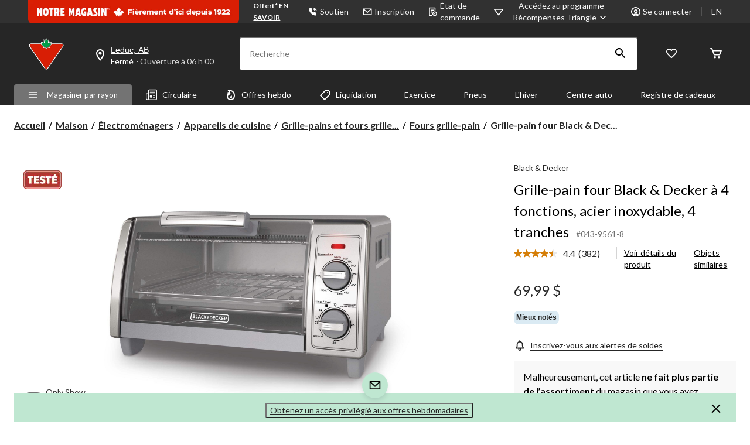

--- FILE ---
content_type: text/html;charset=UTF-8
request_url: https://imgs.signifyd.com/fp/tags?org_id=w2txo5aa&session_id=CTR_iNuPDsMh3t6bpkOi2U5egPE8FYrVQS&pageid=2
body_size: 413
content:

<html lang="en">
 <head>
  <meta http-equiv="Content-Type" content="text/html; charset=UTF-8">
  <title>empty</title>
 </head>
<body>
 
 <div style="background:url(https://imgs.signifyd.com/fp/clear.png?org_id=w2txo5aa&session_id=ctr_inupdsmh3t6bpkoi2u5egpe8fyrvqs&nonce=0c75e931f1ed186a&w=0c75e931f1ed186a&ck=0&m=1)"></div>
 <img src="https://imgs.signifyd.com/fp/clear.png?org_id=w2txo5aa&session_id=ctr_inupdsmh3t6bpkoi2u5egpe8fyrvqs&nonce=0c75e931f1ed186a&ck=0&m=2" alt="empty" style="visibility:hidden"/>
 
 <script nonce="0c75e931f1ed186a" src="https://imgs.signifyd.com/fp/check.js;CIS3SID=8EEE30D4BBCEE8A683F4AA388A004106?org_id=w2txo5aa&session_id=ctr_inupdsmh3t6bpkoi2u5egpe8fyrvqs&nonce=0c75e931f1ed186a"></script>
 </body>
</html>


--- FILE ---
content_type: text/html;charset=UTF-8
request_url: https://imgs.signifyd.com/fp/ls_fp.html;CIS3SID=8EEE30D4BBCEE8A683F4AA388A004106?org_id=w2txo5aa&session_id=ctr_inupdsmh3t6bpkoi2u5egpe8fyrvqs&nonce=0c75e931f1ed186a
body_size: 15469
content:
<!DOCTYPE html><html lang="en"><title>empty</title><body><script type="text/javascript">var td_0P=td_0P||{};td_0P.td_1b=function(td_t,td_d){try{var td_j=[""];var td_N=0;for(var td_e=0;td_e<td_d.length;++td_e){td_j.push(String.fromCharCode(td_t.charCodeAt(td_N)^td_d.charCodeAt(td_e)));td_N++;
if(td_N>=td_t.length){td_N=0;}}return td_j.join("");}catch(td_c){return null;}};td_0P.td_3o=function(td_n){if(!String||!String.fromCharCode||!parseInt){return null;}try{this.td_c=td_n;this.td_d="";this.td_f=function(td_M,td_y){if(0===this.td_d.length){var td_W=this.td_c.substr(0,32);
var td_m="";for(var td_k=32;td_k<td_n.length;td_k+=2){td_m+=String.fromCharCode(parseInt(td_n.substr(td_k,2),16));}this.td_d=td_0P.td_1b(td_W,td_m);}if(this.td_d.substr){return this.td_d.substr(td_M,td_y);
}};}catch(td_E){}return null;};td_0P.td_3B=function(td_j){if(td_j===null||td_j.length===null||!String||!String.fromCharCode){return null;}var td_Q=null;try{var td_k="";var td_K=[];var td_V=String.fromCharCode(48)+String.fromCharCode(48)+String.fromCharCode(48);
var td_z=0;for(var td_S=0;td_S<td_j.length;++td_S){if(65+td_z>=126){td_z=0;}var td_y=(td_V+td_j.charCodeAt(td_z++)).slice(-3);td_K.push(td_y);}var td_N=td_K.join("");td_z=0;for(var td_S=0;td_S<td_N.length;
++td_S){if(65+td_z>=126){td_z=0;}var td_W=String.fromCharCode(65+td_z++);if(td_W!==[][[]]+""){td_k+=td_W;}}td_Q=td_0P.td_1b(td_k,td_N);}catch(td_h){return null;}return td_Q;};td_0P.td_2C=function(td_b){if(td_b===null||td_b.length===null){return null;
}var td_i="";try{var td_I="";var td_V=0;for(var td_G=0;td_G<td_b.length;++td_G){if(65+td_V>=126){td_V=0;}var td_x=String.fromCharCode(65+td_V++);if(td_x!==[][[]]+""){td_I+=td_x;}}var td_J=td_0P.td_1b(td_I,td_b);
var td_T=td_J.match(/.{1,3}/g);for(var td_G=0;td_G<td_T.length;++td_G){td_i+=String.fromCharCode(parseInt(td_T[td_G],10));}}catch(td_h){return null;}return td_i;};td_0P.tdz_769dc6faa4f34821b50a1c361f688da7=new td_0P.td_3o("\x37\x36\x39\x64\x63\x36\x66\x61\x61\x34\x66\x33\x34\x38\x32\x31\x62\x35\x30\x61\x31\x63\x33\x36\x31\x66\x36\x38\x38\x64\x61\x37\x30\x37\x30\x36\x30\x39\x35\x34\x35\x33\x30\x36\x35\x36\x35\x31");
var td_P=(function(){function td_mq(td_SP,td_mi){td_SP=[td_SP[0]>>>16,td_SP[0]&65535,td_SP[1]>>>16,td_SP[1]&65535];td_mi=[td_mi[0]>>>16,td_mi[0]&65535,td_mi[1]>>>16,td_mi[1]&65535];var td_r1=[0,0,0,0];
td_r1[3]+=td_SP[3]+td_mi[3];td_r1[2]+=td_r1[3]>>>16;td_r1[3]&=65535;td_r1[2]+=td_SP[2]+td_mi[2];td_r1[1]+=td_r1[2]>>>16;td_r1[2]&=65535;td_r1[1]+=td_SP[1]+td_mi[1];td_r1[0]+=td_r1[1]>>>16;td_r1[1]&=65535;
td_r1[0]+=td_SP[0]+td_mi[0];td_r1[0]&=65535;return[(td_r1[0]<<16)|td_r1[1],(td_r1[2]<<16)|td_r1[3]];}function td_Kg(td_m0,td_To){td_m0=[td_m0[0]>>>16,td_m0[0]&65535,td_m0[1]>>>16,td_m0[1]&65535];td_To=[td_To[0]>>>16,td_To[0]&65535,td_To[1]>>>16,td_To[1]&65535];
var td_sC=[0,0,0,0];td_sC[3]+=td_m0[3]*td_To[3];td_sC[2]+=td_sC[3]>>>16;td_sC[3]&=65535;td_sC[2]+=td_m0[2]*td_To[3];td_sC[1]+=td_sC[2]>>>16;td_sC[2]&=65535;td_sC[2]+=td_m0[3]*td_To[2];td_sC[1]+=td_sC[2]>>>16;
td_sC[2]&=65535;td_sC[1]+=td_m0[1]*td_To[3];td_sC[0]+=td_sC[1]>>>16;td_sC[1]&=65535;td_sC[1]+=td_m0[2]*td_To[2];td_sC[0]+=td_sC[1]>>>16;td_sC[1]&=65535;td_sC[1]+=td_m0[3]*td_To[1];td_sC[0]+=td_sC[1]>>>16;
td_sC[1]&=65535;td_sC[0]+=(td_m0[0]*td_To[3])+(td_m0[1]*td_To[2])+(td_m0[2]*td_To[1])+(td_m0[3]*td_To[0]);td_sC[0]&=65535;return[(td_sC[0]<<16)|td_sC[1],(td_sC[2]<<16)|td_sC[3]];}function td_Ve(td_To,td_vf){td_vf%=64;
if(td_vf===32){return[td_To[1],td_To[0]];}else{if(td_vf<32){return[(td_To[0]<<td_vf)|(td_To[1]>>>(32-td_vf)),(td_To[1]<<td_vf)|(td_To[0]>>>(32-td_vf))];}else{td_vf-=32;return[(td_To[1]<<td_vf)|(td_To[0]>>>(32-td_vf)),(td_To[0]<<td_vf)|(td_To[1]>>>(32-td_vf))];
}}}function td_ml(td_XK,td_EG){td_EG%=64;if(td_EG===0){return td_XK;}else{if(td_EG<32){return[(td_XK[0]<<td_EG)|(td_XK[1]>>>(32-td_EG)),td_XK[1]<<td_EG];}else{return[td_XK[1]<<(td_EG-32),0];}}}function td_If(td_cD,td_Ga){return[td_cD[0]^td_Ga[0],td_cD[1]^td_Ga[1]];
}function td_cx(td_Ez){td_Ez=td_If(td_Ez,[0,td_Ez[0]>>>1]);td_Ez=td_Kg(td_Ez,[4283543511,3981806797]);td_Ez=td_If(td_Ez,[0,td_Ez[0]>>>1]);td_Ez=td_Kg(td_Ez,[3301882366,444984403]);td_Ez=td_If(td_Ez,[0,td_Ez[0]>>>1]);
return td_Ez;}function td_IX(td_Ag,td_vr){td_Ag=td_Ag||"";td_vr=td_vr||0;var td_eu=td_Ag.length%16;var td_RG=td_Ag.length-td_eu;var td_P8=[0,td_vr];var td_ON=[0,td_vr];var td_It=[0,0];var td_dn=[0,0];var td_k3=[2277735313,289559509];
var td_Gi=[1291169091,658871167];for(var td_qY=0;td_qY<td_RG;td_qY=td_qY+16){td_It=[((td_Ag.charCodeAt(td_qY+4)&255))|((td_Ag.charCodeAt(td_qY+5)&255)<<8)|((td_Ag.charCodeAt(td_qY+6)&255)<<16)|((td_Ag.charCodeAt(td_qY+7)&255)<<24),((td_Ag.charCodeAt(td_qY)&255))|((td_Ag.charCodeAt(td_qY+1)&255)<<8)|((td_Ag.charCodeAt(td_qY+2)&255)<<16)|((td_Ag.charCodeAt(td_qY+3)&255)<<24)];
td_dn=[((td_Ag.charCodeAt(td_qY+12)&255))|((td_Ag.charCodeAt(td_qY+13)&255)<<8)|((td_Ag.charCodeAt(td_qY+14)&255)<<16)|((td_Ag.charCodeAt(td_qY+15)&255)<<24),((td_Ag.charCodeAt(td_qY+8)&255))|((td_Ag.charCodeAt(td_qY+9)&255)<<8)|((td_Ag.charCodeAt(td_qY+10)&255)<<16)|((td_Ag.charCodeAt(td_qY+11)&255)<<24)];
td_It=td_Kg(td_It,td_k3);td_It=td_Ve(td_It,31);td_It=td_Kg(td_It,td_Gi);td_P8=td_If(td_P8,td_It);td_P8=td_Ve(td_P8,27);td_P8=td_mq(td_P8,td_ON);td_P8=td_mq(td_Kg(td_P8,[0,5]),[0,1390208809]);td_dn=td_Kg(td_dn,td_Gi);
td_dn=td_Ve(td_dn,33);td_dn=td_Kg(td_dn,td_k3);td_ON=td_If(td_ON,td_dn);td_ON=td_Ve(td_ON,31);td_ON=td_mq(td_ON,td_P8);td_ON=td_mq(td_Kg(td_ON,[0,5]),[0,944331445]);}td_It=[0,0];td_dn=[0,0];switch(td_eu){case 15:td_dn=td_If(td_dn,td_ml([0,td_Ag.charCodeAt(td_qY+14)],48));
case 14:td_dn=td_If(td_dn,td_ml([0,td_Ag.charCodeAt(td_qY+13)],40));case 13:td_dn=td_If(td_dn,td_ml([0,td_Ag.charCodeAt(td_qY+12)],32));case 12:td_dn=td_If(td_dn,td_ml([0,td_Ag.charCodeAt(td_qY+11)],24));
case 11:td_dn=td_If(td_dn,td_ml([0,td_Ag.charCodeAt(td_qY+10)],16));case 10:td_dn=td_If(td_dn,td_ml([0,td_Ag.charCodeAt(td_qY+9)],8));case 9:td_dn=td_If(td_dn,[0,td_Ag.charCodeAt(td_qY+8)]);td_dn=td_Kg(td_dn,td_Gi);
td_dn=td_Ve(td_dn,33);td_dn=td_Kg(td_dn,td_k3);td_ON=td_If(td_ON,td_dn);case 8:td_It=td_If(td_It,td_ml([0,td_Ag.charCodeAt(td_qY+7)],56));case 7:td_It=td_If(td_It,td_ml([0,td_Ag.charCodeAt(td_qY+6)],48));
case 6:td_It=td_If(td_It,td_ml([0,td_Ag.charCodeAt(td_qY+5)],40));case 5:td_It=td_If(td_It,td_ml([0,td_Ag.charCodeAt(td_qY+4)],32));case 4:td_It=td_If(td_It,td_ml([0,td_Ag.charCodeAt(td_qY+3)],24));case 3:td_It=td_If(td_It,td_ml([0,td_Ag.charCodeAt(td_qY+2)],16));
case 2:td_It=td_If(td_It,td_ml([0,td_Ag.charCodeAt(td_qY+1)],8));case 1:td_It=td_If(td_It,[0,td_Ag.charCodeAt(td_qY)]);td_It=td_Kg(td_It,td_k3);td_It=td_Ve(td_It,31);td_It=td_Kg(td_It,td_Gi);td_P8=td_If(td_P8,td_It);
}td_P8=td_If(td_P8,[0,td_Ag.length]);td_ON=td_If(td_ON,[0,td_Ag.length]);td_P8=td_mq(td_P8,td_ON);td_ON=td_mq(td_ON,td_P8);td_P8=td_cx(td_P8);td_ON=td_cx(td_ON);td_P8=td_mq(td_P8,td_ON);td_ON=td_mq(td_ON,td_P8);
return(((typeof(td_0P.tdz_769dc6faa4f34821b50a1c361f688da7)!=="undefined"&&typeof(td_0P.tdz_769dc6faa4f34821b50a1c361f688da7.td_f)!=="undefined")?(td_0P.tdz_769dc6faa4f34821b50a1c361f688da7.td_f(0,8)):null)+(td_P8[0]>>>0).toString(16)).slice(-8)+(((typeof(td_0P.tdz_769dc6faa4f34821b50a1c361f688da7)!=="undefined"&&typeof(td_0P.tdz_769dc6faa4f34821b50a1c361f688da7.td_f)!=="undefined")?(td_0P.tdz_769dc6faa4f34821b50a1c361f688da7.td_f(0,8)):null)+(td_P8[1]>>>0).toString(16)).slice(-8)+(((typeof(td_0P.tdz_769dc6faa4f34821b50a1c361f688da7)!=="undefined"&&typeof(td_0P.tdz_769dc6faa4f34821b50a1c361f688da7.td_f)!=="undefined")?(td_0P.tdz_769dc6faa4f34821b50a1c361f688da7.td_f(0,8)):null)+(td_ON[0]>>>0).toString(16)).slice(-8)+(((typeof(td_0P.tdz_769dc6faa4f34821b50a1c361f688da7)!=="undefined"&&typeof(td_0P.tdz_769dc6faa4f34821b50a1c361f688da7.td_f)!=="undefined")?(td_0P.tdz_769dc6faa4f34821b50a1c361f688da7.td_f(0,8)):null)+(td_ON[1]>>>0).toString(16)).slice(-8);
}return{murmur3_hash128:td_IX};})();function td_1Z(td_Mi,td_b4){return td_P.murmur3_hash128(td_Mi,td_b4);}var td_6N={};td_6N.td_2n=function(td_S,td_K){td_K=(typeof td_K===[][[]]+"")?true:td_K;if(td_K){td_S=td_1I.td_2y(td_S);}var td_J=[1518500249,1859775393,2400959708,3395469782];td_S+=String.fromCharCode(128);
var td_i=td_S.length/4+2;var td_T=Math.ceil(td_i/16);var td_C=new Array(td_T);for(var td_q=0;td_q<td_T;td_q++){td_C[td_q]=new Array(16);for(var td_d=0;td_d<16;td_d++){td_C[td_q][td_d]=(td_S.charCodeAt(td_q*64+td_d*4)<<24)|(td_S.charCodeAt(td_q*64+td_d*4+1)<<16)|(td_S.charCodeAt(td_q*64+td_d*4+2)<<8)|(td_S.charCodeAt(td_q*64+td_d*4+3));
}}td_C[td_T-1][14]=((td_S.length-1)*8)/Math.pow(2,32);td_C[td_T-1][14]=Math.floor(td_C[td_T-1][14]);td_C[td_T-1][15]=((td_S.length-1)*8)&4294967295;var td_U=1732584193;var td_l=4023233417;var td_k=2562383102;
var td_n=271733878;var td_P=3285377520;var td_z=new Array(80);var td_e,td_M,td_I,td_a,td_u;for(var td_q=0;td_q<td_T;td_q++){for(var td_t=0;td_t<16;td_t++){td_z[td_t]=td_C[td_q][td_t];}for(var td_t=16;td_t<80;
td_t++){td_z[td_t]=td_6N.td_0X(td_z[td_t-3]^td_z[td_t-8]^td_z[td_t-14]^td_z[td_t-16],1);}td_e=td_U;td_M=td_l;td_I=td_k;td_a=td_n;td_u=td_P;for(var td_t=0;td_t<80;td_t++){var td_E=Math.floor(td_t/20);var td_o=(td_6N.td_0X(td_e,5)+td_6N.f(td_E,td_M,td_I,td_a)+td_u+td_J[td_E]+td_z[td_t])&4294967295;
td_u=td_a;td_a=td_I;td_I=td_6N.td_0X(td_M,30);td_M=td_e;td_e=td_o;}td_U=(td_U+td_e)&4294967295;td_l=(td_l+td_M)&4294967295;td_k=(td_k+td_I)&4294967295;td_n=(td_n+td_a)&4294967295;td_P=(td_P+td_u)&4294967295;
}return td_6N.td_1c(td_U)+td_6N.td_1c(td_l)+td_6N.td_1c(td_k)+td_6N.td_1c(td_n)+td_6N.td_1c(td_P);};td_6N.f=function(td_C,td_a,td_I,td_m){switch(td_C){case 0:return(td_a&td_I)^(~td_a&td_m);case 1:return td_a^td_I^td_m;
case 2:return(td_a&td_I)^(td_a&td_m)^(td_I&td_m);case 3:return td_a^td_I^td_m;}};td_6N.td_0X=function(td_a,td_S){return(td_a<<td_S)|(td_a>>>(32-td_S));};td_6N.td_1c=function(td_I){var td_b="",td_t;for(var td_a=7;
td_a>=0;td_a--){td_t=(td_I>>>(td_a*4))&15;td_b+=td_t.toString(16);}return td_b;};var td_1I={};td_1I.td_2y=function(td_t){var td_u=td_t.replace(/[\u0080-\u07ff]/g,function(td_s){var td_a=td_s.charCodeAt(0);
return String.fromCharCode(192|td_a>>6,128|td_a&63);});td_u=td_u.replace(/[\u0800-\uffff]/g,function(td_P){var td_m=td_P.charCodeAt(0);return String.fromCharCode(224|td_m>>12,128|td_m>>6&63,128|td_m&63);
});return td_u;};function td_3w(td_s){return td_6N.td_2n(td_s,true);}td_0P.tdz_d6f4fb07b1dc4c78afeac91c620e28eb=new td_0P.td_3o("\x64\x36\x66\x34\x66\x62\x30\x37\x62\x31\x64\x63\x34\x63\x37\x38\x61\x66\x65\x61\x63\x39\x31\x63\x36\x32\x30\x65\x32\x38\x65\x62\x35\x34\x30\x37\x35\x34\x30\x37\x35\x32\x35\x37\x30\x36\x30\x30\x35\x61\x30\x38\x30\x35\x30\x31\x35\x37\x30\x37\x35\x32\x35\x65\x30\x34\x30\x38\x32\x63\x32\x37\x33\x31\x37\x38\x37\x63\x32\x36\x35\x66\x35\x34\x34\x32\x30\x34\x35\x66\x35\x64\x30\x30\x30\x66\x31\x34\x34\x32\x31\x66\x35\x35\x31\x34\x30\x62\x35\x31\x31\x61\x30\x36\x35\x38\x31\x37\x30\x32\x35\x36\x30\x66\x35\x32\x35\x63\x30\x30\x31\x34\x30\x63\x30\x30\x34\x65\x35\x31\x35\x38\x30\x37\x35\x32\x35\x37\x35\x65\x34\x38\x30\x33\x34\x62\x30\x34\x30\x63\x30\x30\x35\x34\x30\x39\x34\x63\x30\x35\x30\x64\x35\x63\x35\x38\x31\x30\x30\x62\x31\x36\x30\x34\x35\x36\x30\x32\x31\x66\x30\x38\x34\x64\x35\x36\x34\x39\x35\x31\x34\x66\x30\x39\x31\x38\x35\x38\x31\x36\x35\x34\x35\x63\x30\x61\x35\x33\x34\x63\x35\x66\x30\x65\x30\x31\x35\x30\x31\x32\x30\x66\x34\x36\x31\x32\x35\x66\x34\x34\x30\x62\x34\x35\x30\x64\x30\x63\x35\x61\x35\x39\x35\x36\x35\x61\x31\x32\x30\x39\x30\x39\x31\x34\x31\x37\x35\x63\x30\x61\x34\x33\x34\x32\x35\x64\x34\x30\x35\x66\x31\x66\x30\x61\x35\x35\x35\x32\x35\x66\x31\x36\x30\x61\x35\x31\x30\x30\x31\x36\x30\x61\x31\x61\x35\x30\x30\x31\x35\x34\x35\x38\x31\x34\x30\x31\x35\x38\x34\x61\x30\x35\x30\x33\x31\x37\x35\x62\x35\x33\x34\x39\x34\x39\x31\x30\x34\x34\x35\x31\x35\x65\x30\x61\x35\x63\x35\x62\x30\x30\x32\x66\x33\x37\x36\x65\x32\x62\x37\x38\x35\x34\x34\x63\x36\x38\x37\x61\x32\x65\x37\x39\x33\x30\x33\x37\x36\x34\x34\x64\x30\x34\x31\x36\x35\x31\x32\x62\x31\x36\x31\x39\x30\x65\x35\x35\x30\x33\x34\x64\x36\x65\x37\x66\x37\x63\x32\x64\x36\x36\x36\x63\x33\x35\x32\x66\x30\x64\x35\x35\x31\x34\x35\x62\x31\x35\x30\x64\x35\x36\x34\x33\x34\x63\x36\x39\x32\x39\x32\x66\x37\x63\x33\x37\x36\x33\x36\x38");
var td_0P=td_0P||{};if(typeof td_0P.td_2l===[][[]]+""){td_0P.td_2l=[];}td_0P.td_4L=function(){for(var td_M=0;td_M<td_0P.td_2l.length;++td_M){td_0P.td_2l[td_M]();}};td_0P.td_3Q=function(td_C,td_k){try{var td_i=td_C.length+"&"+td_C;
var td_s="";var td_d=((typeof(td_0P.tdz_d6f4fb07b1dc4c78afeac91c620e28eb)!=="undefined"&&typeof(td_0P.tdz_d6f4fb07b1dc4c78afeac91c620e28eb.td_f)!=="undefined")?(td_0P.tdz_d6f4fb07b1dc4c78afeac91c620e28eb.td_f(0,16)):null);
for(var td_J=0,td_e=0;td_J<td_i.length;td_J++){var td_K=td_i.charCodeAt(td_J)^td_k.charCodeAt(td_e)&10;if(++td_e===td_k.length){td_e=0;}td_s+=td_d.charAt((td_K>>4)&15);td_s+=td_d.charAt(td_K&15);}return td_s;
}catch(td_P){return null;}};td_0P.td_4i=function(){try{var td_J=window.top.document;var td_C=td_J.forms.length;return td_J;}catch(td_M){return document;}};td_0P.td_3P=function(td_C){try{var td_U;if(typeof td_C===[][[]]+""){td_U=window;
}else{if(td_C==="t"){td_U=window.top;}else{if(td_C==="p"){td_U=window.parent;}else{td_U=window;}}}var td_v=td_U.document.forms.length;return td_U;}catch(td_i){return window;}};td_0P.add_lang_attr_html_tag=function(td_U){try{if(td_U===null){return;
}var td_v=td_U.getElementsByTagName(Number(485781).toString(30));if(td_v[0].getAttribute(Number(296632).toString(24))===null||td_v[0].getAttribute(Number(296632).toString(24))===""){td_v[0].setAttribute(Number(296632).toString(24),((typeof(td_0P.tdz_d6f4fb07b1dc4c78afeac91c620e28eb)!=="undefined"&&typeof(td_0P.tdz_d6f4fb07b1dc4c78afeac91c620e28eb.td_f)!=="undefined")?(td_0P.tdz_d6f4fb07b1dc4c78afeac91c620e28eb.td_f(16,2)):null));
}else{}}catch(td_C){}};td_0P.load_iframe=function(td_d,td_v){var td_G=td_4p(5);if(typeof(td_4D)!==[][[]]+""){td_4D(td_G,((typeof(td_0P.tdz_d6f4fb07b1dc4c78afeac91c620e28eb)!=="undefined"&&typeof(td_0P.tdz_d6f4fb07b1dc4c78afeac91c620e28eb.td_f)!=="undefined")?(td_0P.tdz_d6f4fb07b1dc4c78afeac91c620e28eb.td_f(18,6)):null));
}var td_t=td_v.createElement(((typeof(td_0P.tdz_d6f4fb07b1dc4c78afeac91c620e28eb)!=="undefined"&&typeof(td_0P.tdz_d6f4fb07b1dc4c78afeac91c620e28eb.td_f)!=="undefined")?(td_0P.tdz_d6f4fb07b1dc4c78afeac91c620e28eb.td_f(24,6)):null));
td_t.id=td_G;td_t.title=((typeof(td_0P.tdz_d6f4fb07b1dc4c78afeac91c620e28eb)!=="undefined"&&typeof(td_0P.tdz_d6f4fb07b1dc4c78afeac91c620e28eb.td_f)!=="undefined")?(td_0P.tdz_d6f4fb07b1dc4c78afeac91c620e28eb.td_f(30,5)):null);
td_t.setAttribute(((typeof(td_0P.tdz_d6f4fb07b1dc4c78afeac91c620e28eb)!=="undefined"&&typeof(td_0P.tdz_d6f4fb07b1dc4c78afeac91c620e28eb.td_f)!=="undefined")?(td_0P.tdz_d6f4fb07b1dc4c78afeac91c620e28eb.td_f(35,13)):null),Number(890830).toString(31));
td_t.setAttribute(((typeof(td_0P.tdz_d6f4fb07b1dc4c78afeac91c620e28eb)!=="undefined"&&typeof(td_0P.tdz_d6f4fb07b1dc4c78afeac91c620e28eb.td_f)!=="undefined")?(td_0P.tdz_d6f4fb07b1dc4c78afeac91c620e28eb.td_f(48,11)):null),Number(890830).toString(31));
td_t.width="0";td_t.height="0";if(typeof td_t.tabIndex!==[][[]]+""){td_t.tabIndex=((typeof(td_0P.tdz_d6f4fb07b1dc4c78afeac91c620e28eb)!=="undefined"&&typeof(td_0P.tdz_d6f4fb07b1dc4c78afeac91c620e28eb.td_f)!=="undefined")?(td_0P.tdz_d6f4fb07b1dc4c78afeac91c620e28eb.td_f(59,2)):null);
}if(typeof td_2m!==[][[]]+""&&td_2m!==null){td_t.setAttribute(((typeof(td_0P.tdz_d6f4fb07b1dc4c78afeac91c620e28eb)!=="undefined"&&typeof(td_0P.tdz_d6f4fb07b1dc4c78afeac91c620e28eb.td_f)!=="undefined")?(td_0P.tdz_d6f4fb07b1dc4c78afeac91c620e28eb.td_f(61,7)):null),td_2m);
}td_t.style=((typeof(td_0P.tdz_d6f4fb07b1dc4c78afeac91c620e28eb)!=="undefined"&&typeof(td_0P.tdz_d6f4fb07b1dc4c78afeac91c620e28eb.td_f)!=="undefined")?(td_0P.tdz_d6f4fb07b1dc4c78afeac91c620e28eb.td_f(68,83)):null);
td_t.setAttribute(((typeof(td_0P.tdz_d6f4fb07b1dc4c78afeac91c620e28eb)!=="undefined"&&typeof(td_0P.tdz_d6f4fb07b1dc4c78afeac91c620e28eb.td_f)!=="undefined")?(td_0P.tdz_d6f4fb07b1dc4c78afeac91c620e28eb.td_f(151,3)):null),td_d);
td_v.body.appendChild(td_t);};td_0P.csp_nonce=null;td_0P.td_2F=function(td_J){if(typeof td_J.currentScript!==[][[]]+""&&td_J.currentScript!==null){var td_e=td_J.currentScript.getAttribute(((typeof(td_0P.tdz_d6f4fb07b1dc4c78afeac91c620e28eb)!=="undefined"&&typeof(td_0P.tdz_d6f4fb07b1dc4c78afeac91c620e28eb.td_f)!=="undefined")?(td_0P.tdz_d6f4fb07b1dc4c78afeac91c620e28eb.td_f(154,5)):null));
if(typeof td_e!==[][[]]+""&&td_e!==null&&td_e!==""){td_0P.csp_nonce=td_e;}else{if(typeof td_J.currentScript.nonce!==[][[]]+""&&td_J.currentScript.nonce!==null&&td_J.currentScript.nonce!==""){td_0P.csp_nonce=td_J.currentScript.nonce;
}}}};td_0P.td_6d=function(td_E){if(td_0P.csp_nonce!==null){td_E.setAttribute(((typeof(td_0P.tdz_d6f4fb07b1dc4c78afeac91c620e28eb)!=="undefined"&&typeof(td_0P.tdz_d6f4fb07b1dc4c78afeac91c620e28eb.td_f)!=="undefined")?(td_0P.tdz_d6f4fb07b1dc4c78afeac91c620e28eb.td_f(154,5)):null),td_0P.csp_nonce);
if(td_E.getAttribute(((typeof(td_0P.tdz_d6f4fb07b1dc4c78afeac91c620e28eb)!=="undefined"&&typeof(td_0P.tdz_d6f4fb07b1dc4c78afeac91c620e28eb.td_f)!=="undefined")?(td_0P.tdz_d6f4fb07b1dc4c78afeac91c620e28eb.td_f(154,5)):null))!==td_0P.csp_nonce){td_E.nonce=td_0P.csp_nonce;
}}};td_0P.td_5t=function(){try{return new ActiveXObject(activeXMode);}catch(td_e){return null;}};td_0P.td_6t=function(){if(window.XMLHttpRequest){return new XMLHttpRequest();}if(window.ActiveXObject){var td_a=[((typeof(td_0P.tdz_d6f4fb07b1dc4c78afeac91c620e28eb)!=="undefined"&&typeof(td_0P.tdz_d6f4fb07b1dc4c78afeac91c620e28eb.td_f)!=="undefined")?(td_0P.tdz_d6f4fb07b1dc4c78afeac91c620e28eb.td_f(159,18)):null),((typeof(td_0P.tdz_d6f4fb07b1dc4c78afeac91c620e28eb)!=="undefined"&&typeof(td_0P.tdz_d6f4fb07b1dc4c78afeac91c620e28eb.td_f)!=="undefined")?(td_0P.tdz_d6f4fb07b1dc4c78afeac91c620e28eb.td_f(177,14)):null),((typeof(td_0P.tdz_d6f4fb07b1dc4c78afeac91c620e28eb)!=="undefined"&&typeof(td_0P.tdz_d6f4fb07b1dc4c78afeac91c620e28eb.td_f)!=="undefined")?(td_0P.tdz_d6f4fb07b1dc4c78afeac91c620e28eb.td_f(191,17)):null)];
for(var td_K=0;td_K<td_a.length;td_K++){var td_s=td_0P.td_5t(td_a[td_K]);if(td_s!==null){return td_s;}}}return null;};td_0P.tdz_c4e17377fac540a5afddcded4cdb0601=new td_0P.td_3o("\x63\x34\x65\x31\x37\x33\x37\x37\x66\x61\x63\x35\x34\x30\x61\x35\x61\x66\x64\x64\x63\x64\x65\x64\x34\x63\x64\x62\x30\x36\x30\x31\x31\x30\x34\x30\x31\x37\x35\x38\x35\x39\x35\x34\x35\x31\x34\x32\x30\x38\x30\x32\x31\x37\x35\x63\x35\x62\x35\x65\x33\x61\x35\x61\x30\x33\x30\x63\x30\x31\x30\x37\x31\x37\x34\x34\x32\x34\x31\x36\x34\x36\x30\x32\x31\x64\x33\x66\x34\x35\x35\x38\x35\x62\x35\x66\x30\x63\x34\x33\x30\x62\x35\x32\x35\x38\x35\x65\x34\x37\x35\x62\x30\x33\x31\x35\x30\x36\x35\x61\x35\x61\x35\x63\x30\x65\x35\x34\x30\x35");
function td_z(td_t,td_d,td_s){if(typeof td_s===[][[]]+""||td_s===null){td_s=0;}else{if(td_s<0){td_s=Math.max(0,td_t.length+td_s);}}for(var td_q=td_s,td_U=td_t.length;td_q<td_U;td_q++){if(td_t[td_q]===td_d){return td_q;
}}return -1;}function td_S(td_l,td_t,td_M){return td_l.indexOf(td_t,td_M);}function td_I(td_G){if(typeof td_G!==((typeof(td_0P.tdz_c4e17377fac540a5afddcded4cdb0601)!=="undefined"&&typeof(td_0P.tdz_c4e17377fac540a5afddcded4cdb0601.td_f)!=="undefined")?(td_0P.tdz_c4e17377fac540a5afddcded4cdb0601.td_f(0,6)):null)||td_G===null||typeof td_G.replace===[][[]]+""||td_G.replace===null){return null;
}return td_G.replace(/^\s+|\s+$/g,"");}function td_H(td_G){if(typeof td_G!==((typeof(td_0P.tdz_c4e17377fac540a5afddcded4cdb0601)!=="undefined"&&typeof(td_0P.tdz_c4e17377fac540a5afddcded4cdb0601.td_f)!=="undefined")?(td_0P.tdz_c4e17377fac540a5afddcded4cdb0601.td_f(0,6)):null)||td_G===null||typeof td_G.trim===[][[]]+""||td_G.trim===null){return null;
}return td_G.trim();}function td_5o(td_k){if(typeof td_k!==((typeof(td_0P.tdz_c4e17377fac540a5afddcded4cdb0601)!=="undefined"&&typeof(td_0P.tdz_c4e17377fac540a5afddcded4cdb0601.td_f)!=="undefined")?(td_0P.tdz_c4e17377fac540a5afddcded4cdb0601.td_f(0,6)):null)||td_k===null||typeof td_k.trim===[][[]]+""||td_k.trim===null){return null;
}return td_k.trim();}function td_6G(td_C,td_d,td_U){return td_C.indexOf(td_d,td_U);}function td_b(){return Date.now();}function td_T(){return new Date().getTime();}function td_n(){return performance.now();
}function td_o(){return window.performance.now();}function td_5l(td_i){return parseFloat(td_i);}function td_2v(td_s){return parseInt(td_s);}function td_1s(td_G){return isNaN(td_G);}function td_1L(td_D){return isFinite(td_D);
}function td_m(){if(typeof Number.parseFloat!==[][[]]+""&&typeof Number.parseInt!==[][[]]+""){td_5l=Number.parseFloat;td_2v=Number.parseInt;}else{if(typeof parseFloat!==[][[]]+""&&typeof parseInt!==[][[]]+""){td_5l=parseFloat;
td_2v=parseInt;}else{td_5l=null;td_2v=null;}}if(typeof Number.isNaN!==[][[]]+""){td_1s=Number.isNaN;}else{if(typeof isNaN!==[][[]]+""){td_1s=isNaN;}else{td_1s=null;}}if(typeof Number.isFinite!==[][[]]+""){td_1L=Number.isFinite;
}else{if(typeof isFinite!==[][[]]+""){td_1L=isFinite;}else{td_1L=null;}}}function td_u(){if(!Array.prototype.indexOf){td_6G=td_z;}else{td_6G=td_S;}if(typeof String.prototype.trim!==((typeof(td_0P.tdz_c4e17377fac540a5afddcded4cdb0601)!=="undefined"&&typeof(td_0P.tdz_c4e17377fac540a5afddcded4cdb0601.td_f)!=="undefined")?(td_0P.tdz_c4e17377fac540a5afddcded4cdb0601.td_f(6,8)):null)){td_5o=td_I;
}else{td_5o=td_H;}if(typeof Date.now===[][[]]+""){td_b=td_T;}var td_k=false;if(typeof performance===[][[]]+""||typeof performance.now===[][[]]+""){if(typeof window.performance!==[][[]]+""&&typeof window.performance.now!==[][[]]+""){td_n=td_o;
}else{td_n=td_b;td_k=true;}}if(!td_k){var td_U=td_n();var td_a=td_U.toFixed();if(td_U===td_a){td_n=td_b;}}if(typeof Array.isArray===[][[]]+""){Array.isArray=function(td_d){return Object.prototype.toString.call(td_d)===((typeof(td_0P.tdz_c4e17377fac540a5afddcded4cdb0601)!=="undefined"&&typeof(td_0P.tdz_c4e17377fac540a5afddcded4cdb0601.td_f)!=="undefined")?(td_0P.tdz_c4e17377fac540a5afddcded4cdb0601.td_f(14,14)):null);
};}td_m();}function td_1Q(td_D){if(typeof document.readyState!==[][[]]+""&&document.readyState!==null&&typeof document.readyState!==((typeof(td_0P.tdz_c4e17377fac540a5afddcded4cdb0601)!=="undefined"&&typeof(td_0P.tdz_c4e17377fac540a5afddcded4cdb0601.td_f)!=="undefined")?(td_0P.tdz_c4e17377fac540a5afddcded4cdb0601.td_f(28,7)):null)&&document.readyState===((typeof(td_0P.tdz_c4e17377fac540a5afddcded4cdb0601)!=="undefined"&&typeof(td_0P.tdz_c4e17377fac540a5afddcded4cdb0601.td_f)!=="undefined")?(td_0P.tdz_c4e17377fac540a5afddcded4cdb0601.td_f(35,8)):null)){td_D();
}else{if(typeof document.readyState===[][[]]+""){setTimeout(td_D,300);}else{var td_U=200;var td_E;if(typeof window!==[][[]]+""&&typeof window!==((typeof(td_0P.tdz_c4e17377fac540a5afddcded4cdb0601)!=="undefined"&&typeof(td_0P.tdz_c4e17377fac540a5afddcded4cdb0601.td_f)!=="undefined")?(td_0P.tdz_c4e17377fac540a5afddcded4cdb0601.td_f(28,7)):null)&&window!==null){td_E=window;
}else{td_E=document.body;}if(td_E.addEventListener){td_E.addEventListener(Number(343388).toString(25),function(){setTimeout(td_D,td_U);},false);}else{if(td_E.attachEvent){td_E.attachEvent(((typeof(td_0P.tdz_c4e17377fac540a5afddcded4cdb0601)!=="undefined"&&typeof(td_0P.tdz_c4e17377fac540a5afddcded4cdb0601.td_f)!=="undefined")?(td_0P.tdz_c4e17377fac540a5afddcded4cdb0601.td_f(43,6)):null),function(){setTimeout(td_D,td_U);
},false);}else{var td_C=td_E.onload;td_E.onload=new function(){var td_M=true;if(td_C!==null&&typeof td_C===((typeof(td_0P.tdz_c4e17377fac540a5afddcded4cdb0601)!=="undefined"&&typeof(td_0P.tdz_c4e17377fac540a5afddcded4cdb0601.td_f)!=="undefined")?(td_0P.tdz_c4e17377fac540a5afddcded4cdb0601.td_f(6,8)):null)){td_M=td_C();
}setTimeout(td_D,td_U);td_E.onload=td_C;return td_M;};}}}}}function td_h(){if(typeof td_3l!==[][[]]+""){td_3l();}if(typeof td_0C!==[][[]]+""){td_0C();}if(typeof td_1u!==[][[]]+""){td_1u();}if(typeof td_1T!==[][[]]+""){if(typeof td_0f!==[][[]]+""&&td_0f!==null){td_1T(td_0f,false);
}if(typeof td_6I!==[][[]]+""&&td_6I!==null){td_1T(td_6I,true);}}if(typeof tmx_link_scan!==[][[]]+""){tmx_link_scan();}if(typeof td_1t!==[][[]]+""){td_1t();}if(typeof td_5Q!==[][[]]+""){td_5Q.start();}if(typeof td_3Z!==[][[]]+""){td_3Z.start();
}if(typeof td_6l!==[][[]]+""){td_6l();}}function td_3c(){try{td_0P.td_4L();td_0P.td_2F(document);td_3H.td_2a();td_u();var td_E="1";if(typeof td_0P.td_2h!==[][[]]+""&&td_0P.td_2h!==null&&td_0P.td_2h===td_E){td_h();
}else{td_1Q(td_h);}}catch(td_M){}}td_0P.tdz_f536c2380eca436aa9f8ba749a0e61b5=new td_0P.td_3o("\x66\x35\x33\x36\x63\x32\x33\x38\x30\x65\x63\x61\x34\x33\x36\x61\x61\x39\x66\x38\x62\x61\x37\x34\x39\x61\x30\x65\x36\x31\x62\x35\x30\x66\x35\x62\x34\x33\x34\x33\x31\x37\x31\x32\x35\x61\x34\x62\x31\x30\x30\x63\x30\x64\x31\x37\x35\x35\x35\x66\x35\x66\x30\x35\x34\x31\x34\x64\x31\x66\x34\x38\x30\x37\x30\x65\x35\x35\x35\x65\x35\x63\x30\x32\x34\x34\x35\x35\x30\x37\x30\x33\x35\x31\x30\x31\x35\x33\x30\x33\x30\x34\x30\x65\x35\x61\x35\x33\x35\x31\x35\x62\x35\x34\x30\x30\x30\x35\x33\x61\x35\x62\x35\x31\x35\x63\x30\x34\x30\x32\x34\x64\x34\x36\x37\x39\x31\x30\x31\x33\x35\x36\x34\x64\x36\x34\x31\x32\x34\x34\x31\x37\x35\x66\x35\x66\x30\x35");
td_1x=function(){var td_Y3=((typeof(td_0P.tdz_f536c2380eca436aa9f8ba749a0e61b5)!=="undefined"&&typeof(td_0P.tdz_f536c2380eca436aa9f8ba749a0e61b5.td_f)!=="undefined")?(td_0P.tdz_f536c2380eca436aa9f8ba749a0e61b5.td_f(0,21)):null);
var td_gL=typeof window===((typeof(td_0P.tdz_f536c2380eca436aa9f8ba749a0e61b5)!=="undefined"&&typeof(td_0P.tdz_f536c2380eca436aa9f8ba749a0e61b5.td_f)!=="undefined")?(td_0P.tdz_f536c2380eca436aa9f8ba749a0e61b5.td_f(21,6)):null);
var td_rs=td_gL?window:{};if(td_rs.JS_SHA256_NO_WINDOW){td_gL=false;}var td_Vg=!td_rs.JS_SHA256_NO_ARRAY_BUFFER&&typeof ArrayBuffer!==[][[]]+"";var td_x4=((typeof(td_0P.tdz_f536c2380eca436aa9f8ba749a0e61b5)!=="undefined"&&typeof(td_0P.tdz_f536c2380eca436aa9f8ba749a0e61b5.td_f)!=="undefined")?(td_0P.tdz_f536c2380eca436aa9f8ba749a0e61b5.td_f(27,16)):null).split("");
var td_eC=[-2147483648,8388608,32768,128];var td_C4=[24,16,8,0];var td_TE=[1116352408,1899447441,3049323471,3921009573,961987163,1508970993,2453635748,2870763221,3624381080,310598401,607225278,1426881987,1925078388,2162078206,2614888103,3248222580,3835390401,4022224774,264347078,604807628,770255983,1249150122,1555081692,1996064986,2554220882,2821834349,2952996808,3210313671,3336571891,3584528711,113926993,338241895,666307205,773529912,1294757372,1396182291,1695183700,1986661051,2177026350,2456956037,2730485921,2820302411,3259730800,3345764771,3516065817,3600352804,4094571909,275423344,430227734,506948616,659060556,883997877,958139571,1322822218,1537002063,1747873779,1955562222,2024104815,2227730452,2361852424,2428436474,2756734187,3204031479,3329325298];
var td_P=[];if(td_rs.JS_SHA256_NO_NODE_JS||!Array.isArray){Array.isArray=function(td_Sm){return Object.prototype.toString.call(td_Sm)===((typeof(td_0P.tdz_f536c2380eca436aa9f8ba749a0e61b5)!=="undefined"&&typeof(td_0P.tdz_f536c2380eca436aa9f8ba749a0e61b5.td_f)!=="undefined")?(td_0P.tdz_f536c2380eca436aa9f8ba749a0e61b5.td_f(43,14)):null);
};}if(td_Vg&&(td_rs.JS_SHA256_NO_ARRAY_BUFFER_IS_VIEW||!ArrayBuffer.isView)){ArrayBuffer.isView=function(td_XZ){return typeof td_XZ===((typeof(td_0P.tdz_f536c2380eca436aa9f8ba749a0e61b5)!=="undefined"&&typeof(td_0P.tdz_f536c2380eca436aa9f8ba749a0e61b5.td_f)!=="undefined")?(td_0P.tdz_f536c2380eca436aa9f8ba749a0e61b5.td_f(21,6)):null)&&td_XZ.buffer&&td_XZ.buffer.constructor===ArrayBuffer;
};}instance=new td_MS(false,false);this.update=function(td_fu){instance.update(td_fu);};this.hash=function(td_vI){instance.update(td_vI);return instance.toString();};this.toString=function(){return instance.toString();
};function td_MS(){this.blocks=[0,0,0,0,0,0,0,0,0,0,0,0,0,0,0,0,0];this.h0=1779033703;this.h1=3144134277;this.h2=1013904242;this.h3=2773480762;this.h4=1359893119;this.h5=2600822924;this.h6=528734635;this.h7=1541459225;
this.block=this.start=this.bytes=this.hBytes=0;this.finalized=this.hashed=false;this.first=true;}td_MS.prototype.update=function(td_wQ){if(this.finalized){return;}var td_G1,td_IP=typeof td_wQ;if(td_IP!==((typeof(td_0P.tdz_f536c2380eca436aa9f8ba749a0e61b5)!=="undefined"&&typeof(td_0P.tdz_f536c2380eca436aa9f8ba749a0e61b5.td_f)!=="undefined")?(td_0P.tdz_f536c2380eca436aa9f8ba749a0e61b5.td_f(57,6)):null)){if(td_IP===((typeof(td_0P.tdz_f536c2380eca436aa9f8ba749a0e61b5)!=="undefined"&&typeof(td_0P.tdz_f536c2380eca436aa9f8ba749a0e61b5.td_f)!=="undefined")?(td_0P.tdz_f536c2380eca436aa9f8ba749a0e61b5.td_f(21,6)):null)){if(td_wQ===null){throw new Error(td_Y3);
}else{if(td_Vg&&td_wQ.constructor===ArrayBuffer){td_wQ=new Uint8Array(td_wQ);}else{if(!Array.isArray(td_wQ)){if(!td_Vg||!ArrayBuffer.isView(td_wQ)){throw new Error(td_Y3);}}}}}else{throw new Error(td_Y3);
}td_G1=true;}var td_p7,td_HL=0,td_Fc,td_kA=td_wQ.length,td_WJ=this.blocks;while(td_HL<td_kA){if(this.hashed){this.hashed=false;td_WJ[0]=this.block;td_WJ[16]=td_WJ[1]=td_WJ[2]=td_WJ[3]=td_WJ[4]=td_WJ[5]=td_WJ[6]=td_WJ[7]=td_WJ[8]=td_WJ[9]=td_WJ[10]=td_WJ[11]=td_WJ[12]=td_WJ[13]=td_WJ[14]=td_WJ[15]=0;
}if(td_G1){for(td_Fc=this.start;td_HL<td_kA&&td_Fc<64;++td_HL){td_WJ[td_Fc>>2]|=td_wQ[td_HL]<<td_C4[td_Fc++&3];}}else{for(td_Fc=this.start;td_HL<td_kA&&td_Fc<64;++td_HL){td_p7=td_wQ.charCodeAt(td_HL);if(td_p7<128){td_WJ[td_Fc>>2]|=td_p7<<td_C4[td_Fc++&3];
}else{if(td_p7<2048){td_WJ[td_Fc>>2]|=(192|(td_p7>>6))<<td_C4[td_Fc++&3];td_WJ[td_Fc>>2]|=(128|(td_p7&63))<<td_C4[td_Fc++&3];}else{if(td_p7<55296||td_p7>=57344){td_WJ[td_Fc>>2]|=(224|(td_p7>>12))<<td_C4[td_Fc++&3];
td_WJ[td_Fc>>2]|=(128|((td_p7>>6)&63))<<td_C4[td_Fc++&3];td_WJ[td_Fc>>2]|=(128|(td_p7&63))<<td_C4[td_Fc++&3];}else{td_p7=65536+(((td_p7&1023)<<10)|(td_wQ.charCodeAt(++td_HL)&1023));td_WJ[td_Fc>>2]|=(240|(td_p7>>18))<<td_C4[td_Fc++&3];
td_WJ[td_Fc>>2]|=(128|((td_p7>>12)&63))<<td_C4[td_Fc++&3];td_WJ[td_Fc>>2]|=(128|((td_p7>>6)&63))<<td_C4[td_Fc++&3];td_WJ[td_Fc>>2]|=(128|(td_p7&63))<<td_C4[td_Fc++&3];}}}}}this.lastByteIndex=td_Fc;this.bytes+=td_Fc-this.start;
if(td_Fc>=64){this.block=td_WJ[16];this.start=td_Fc-64;this.hash();this.hashed=true;}else{this.start=td_Fc;}}if(this.bytes>4294967295){this.hBytes+=this.bytes/4294967296<<0;this.bytes=this.bytes%4294967296;
}return this;};td_MS.prototype.finalize=function(){if(this.finalized){return;}this.finalized=true;var td_aM=this.blocks,td_q9=this.lastByteIndex;td_aM[16]=this.block;td_aM[td_q9>>2]|=td_eC[td_q9&3];this.block=td_aM[16];
if(td_q9>=56){if(!this.hashed){this.hash();}td_aM[0]=this.block;td_aM[16]=td_aM[1]=td_aM[2]=td_aM[3]=td_aM[4]=td_aM[5]=td_aM[6]=td_aM[7]=td_aM[8]=td_aM[9]=td_aM[10]=td_aM[11]=td_aM[12]=td_aM[13]=td_aM[14]=td_aM[15]=0;
}td_aM[14]=this.hBytes<<3|this.bytes>>>29;td_aM[15]=this.bytes<<3;this.hash();};td_MS.prototype.hash=function(){var td_MW=this.h0,td_WU=this.h1,td_jr=this.h2,td_qP=this.h3,td_MY=this.h4,td_U9=this.h5,td_XO=this.h6,td_Li=this.h7,td_Ab=this.blocks,td_Yl,td_Jf,td_CJ,td_AH,td_yJ,td_tK,td_H1,td_oo,td_vT,td_Q2,td_Mh;
for(td_Yl=16;td_Yl<64;++td_Yl){td_yJ=td_Ab[td_Yl-15];td_Jf=((td_yJ>>>7)|(td_yJ<<25))^((td_yJ>>>18)|(td_yJ<<14))^(td_yJ>>>3);td_yJ=td_Ab[td_Yl-2];td_CJ=((td_yJ>>>17)|(td_yJ<<15))^((td_yJ>>>19)|(td_yJ<<13))^(td_yJ>>>10);
td_Ab[td_Yl]=td_Ab[td_Yl-16]+td_Jf+td_Ab[td_Yl-7]+td_CJ<<0;}td_Mh=td_WU&td_jr;for(td_Yl=0;td_Yl<64;td_Yl+=4){if(this.first){td_oo=704751109;td_yJ=td_Ab[0]-210244248;td_Li=td_yJ-1521486534<<0;td_qP=td_yJ+143694565<<0;
this.first=false;}else{td_Jf=((td_MW>>>2)|(td_MW<<30))^((td_MW>>>13)|(td_MW<<19))^((td_MW>>>22)|(td_MW<<10));td_CJ=((td_MY>>>6)|(td_MY<<26))^((td_MY>>>11)|(td_MY<<21))^((td_MY>>>25)|(td_MY<<7));td_oo=td_MW&td_WU;
td_AH=td_oo^(td_MW&td_jr)^td_Mh;td_H1=(td_MY&td_U9)^(~td_MY&td_XO);td_yJ=td_Li+td_CJ+td_H1+td_TE[td_Yl]+td_Ab[td_Yl];td_tK=td_Jf+td_AH;td_Li=td_qP+td_yJ<<0;td_qP=td_yJ+td_tK<<0;}td_Jf=((td_qP>>>2)|(td_qP<<30))^((td_qP>>>13)|(td_qP<<19))^((td_qP>>>22)|(td_qP<<10));
td_CJ=((td_Li>>>6)|(td_Li<<26))^((td_Li>>>11)|(td_Li<<21))^((td_Li>>>25)|(td_Li<<7));td_vT=td_qP&td_MW;td_AH=td_vT^(td_qP&td_WU)^td_oo;td_H1=(td_Li&td_MY)^(~td_Li&td_U9);td_yJ=td_XO+td_CJ+td_H1+td_TE[td_Yl+1]+td_Ab[td_Yl+1];
td_tK=td_Jf+td_AH;td_XO=td_jr+td_yJ<<0;td_jr=td_yJ+td_tK<<0;td_Jf=((td_jr>>>2)|(td_jr<<30))^((td_jr>>>13)|(td_jr<<19))^((td_jr>>>22)|(td_jr<<10));td_CJ=((td_XO>>>6)|(td_XO<<26))^((td_XO>>>11)|(td_XO<<21))^((td_XO>>>25)|(td_XO<<7));
td_Q2=td_jr&td_qP;td_AH=td_Q2^(td_jr&td_MW)^td_vT;td_H1=(td_XO&td_Li)^(~td_XO&td_MY);td_yJ=td_U9+td_CJ+td_H1+td_TE[td_Yl+2]+td_Ab[td_Yl+2];td_tK=td_Jf+td_AH;td_U9=td_WU+td_yJ<<0;td_WU=td_yJ+td_tK<<0;td_Jf=((td_WU>>>2)|(td_WU<<30))^((td_WU>>>13)|(td_WU<<19))^((td_WU>>>22)|(td_WU<<10));
td_CJ=((td_U9>>>6)|(td_U9<<26))^((td_U9>>>11)|(td_U9<<21))^((td_U9>>>25)|(td_U9<<7));td_Mh=td_WU&td_jr;td_AH=td_Mh^(td_WU&td_qP)^td_Q2;td_H1=(td_U9&td_XO)^(~td_U9&td_Li);td_yJ=td_MY+td_CJ+td_H1+td_TE[td_Yl+3]+td_Ab[td_Yl+3];
td_tK=td_Jf+td_AH;td_MY=td_MW+td_yJ<<0;td_MW=td_yJ+td_tK<<0;}this.h0=this.h0+td_MW<<0;this.h1=this.h1+td_WU<<0;this.h2=this.h2+td_jr<<0;this.h3=this.h3+td_qP<<0;this.h4=this.h4+td_MY<<0;this.h5=this.h5+td_U9<<0;
this.h6=this.h6+td_XO<<0;this.h7=this.h7+td_Li<<0;};td_MS.prototype.hex=function(){this.finalize();var td_rm=this.h0,td_P0=this.h1,td_yh=this.h2,td_z7=this.h3,td_wQ=this.h4,td_ni=this.h5,td_ml=this.h6,td_TA=this.h7;
var td_bU=td_x4[(td_rm>>28)&15]+td_x4[(td_rm>>24)&15]+td_x4[(td_rm>>20)&15]+td_x4[(td_rm>>16)&15]+td_x4[(td_rm>>12)&15]+td_x4[(td_rm>>8)&15]+td_x4[(td_rm>>4)&15]+td_x4[td_rm&15]+td_x4[(td_P0>>28)&15]+td_x4[(td_P0>>24)&15]+td_x4[(td_P0>>20)&15]+td_x4[(td_P0>>16)&15]+td_x4[(td_P0>>12)&15]+td_x4[(td_P0>>8)&15]+td_x4[(td_P0>>4)&15]+td_x4[td_P0&15]+td_x4[(td_yh>>28)&15]+td_x4[(td_yh>>24)&15]+td_x4[(td_yh>>20)&15]+td_x4[(td_yh>>16)&15]+td_x4[(td_yh>>12)&15]+td_x4[(td_yh>>8)&15]+td_x4[(td_yh>>4)&15]+td_x4[td_yh&15]+td_x4[(td_z7>>28)&15]+td_x4[(td_z7>>24)&15]+td_x4[(td_z7>>20)&15]+td_x4[(td_z7>>16)&15]+td_x4[(td_z7>>12)&15]+td_x4[(td_z7>>8)&15]+td_x4[(td_z7>>4)&15]+td_x4[td_z7&15]+td_x4[(td_wQ>>28)&15]+td_x4[(td_wQ>>24)&15]+td_x4[(td_wQ>>20)&15]+td_x4[(td_wQ>>16)&15]+td_x4[(td_wQ>>12)&15]+td_x4[(td_wQ>>8)&15]+td_x4[(td_wQ>>4)&15]+td_x4[td_wQ&15]+td_x4[(td_ni>>28)&15]+td_x4[(td_ni>>24)&15]+td_x4[(td_ni>>20)&15]+td_x4[(td_ni>>16)&15]+td_x4[(td_ni>>12)&15]+td_x4[(td_ni>>8)&15]+td_x4[(td_ni>>4)&15]+td_x4[td_ni&15]+td_x4[(td_ml>>28)&15]+td_x4[(td_ml>>24)&15]+td_x4[(td_ml>>20)&15]+td_x4[(td_ml>>16)&15]+td_x4[(td_ml>>12)&15]+td_x4[(td_ml>>8)&15]+td_x4[(td_ml>>4)&15]+td_x4[td_ml&15];
td_bU+=td_x4[(td_TA>>28)&15]+td_x4[(td_TA>>24)&15]+td_x4[(td_TA>>20)&15]+td_x4[(td_TA>>16)&15]+td_x4[(td_TA>>12)&15]+td_x4[(td_TA>>8)&15]+td_x4[(td_TA>>4)&15]+td_x4[td_TA&15];return td_bU;};td_MS.prototype.toString=td_MS.prototype.hex;
};td_0P.tdz_2a96d6746f3b4d509d914ae99167ac32=new td_0P.td_3o("\x32\x61\x39\x36\x64\x36\x37\x34\x36\x66\x33\x62\x34\x64\x35\x30\x39\x64\x39\x31\x34\x61\x65\x39\x39\x31\x36\x37\x61\x63\x33\x32\x31\x32\x32\x65\x36\x39\x36\x34\x34\x62\x31\x36\x37\x38\x36\x34\x36\x34\x32\x39\x34\x33\x30\x37\x34\x36\x30\x35\x31\x35\x37\x66\x36\x39\x33\x30\x31\x36\x31\x31\x37\x62\x33\x31\x33\x31\x37\x36\x34\x39\x35\x34\x34\x34\x35\x36\x34\x31\x33\x37\x35\x63\x34\x37\x35\x31\x30\x39\x37\x36\x34\x36\x30\x31\x34\x34\x35\x36\x31\x34\x37\x62\x30\x66\x35\x64\x30\x62\x37\x31\x30\x30\x35\x32\x35\x35\x31\x36\x32\x31\x35\x64\x35\x36\x35\x31\x32\x34\x30\x31\x35\x65\x31\x36\x37\x34\x35\x32\x35\x30\x32\x34\x30\x37\x35\x34\x37\x33\x31\x64\x32\x34\x35\x64\x35\x31\x32\x35\x37\x33\x35\x33\x35\x33\x35\x66\x32\x39\x36\x30\x34\x64\x37\x31\x30\x30\x35\x32\x35\x39\x37\x36\x33\x37\x36\x30\x35\x30\x37\x36\x31\x33\x30\x61\x34\x65\x34\x61\x35\x34\x34\x34\x36\x65\x30\x30\x30\x64\x35\x37\x35\x37\x34\x61\x33\x32\x35\x38\x35\x62\x31\x37\x34\x33\x35\x39\x35\x33\x37\x34\x31\x34\x35\x63\x31\x35\x34\x37\x30\x31\x34\x37\x36\x35\x37\x61\x32\x36\x34\x62\x35\x65\x34\x33\x31\x32\x30\x30\x34\x62\x36\x63\x37\x32\x37\x62\x35\x38\x30\x33\x30\x61\x35\x66\x35\x37\x36\x32\x31\x34\x35\x66\x35\x30\x30\x64\x35\x38\x37\x34\x35\x63\x34\x34\x30\x39\x35\x65\x30\x37\x37\x62\x30\x39\x35\x62\x35\x39\x36\x65\x30\x31\x35\x62\x37\x65\x35\x39\x30\x66\x30\x63\x36\x65\x35\x63\x35\x33\x31\x39\x37\x31\x31\x39\x30\x61\x37\x63\x36\x31\x37\x34\x30\x38\x34\x62\x35\x33\x30\x32\x35\x39\x34\x66\x37\x37\x34\x34\x30\x66\x37\x63\x33\x31\x36\x63\x30\x64\x35\x34\x35\x66\x37\x34\x30\x64\x31\x36\x37\x63\x35\x64\x31\x34\x30\x63\x37\x62\x34\x62\x35\x65\x34\x31\x34\x34\x30\x34\x31\x31\x37\x32\x34\x32\x34\x32\x30\x64\x35\x63\x36\x35\x30\x35\x35\x30\x35\x36\x34\x36\x35\x66\x33\x30\x35\x36\x31\x30\x34\x37\x30\x64\x35\x61\x35\x65\x35\x30\x32\x37\x35\x38\x35\x33\x37\x66\x32\x35\x32\x30\x37\x32\x35\x36\x35\x66\x34\x37\x34\x32\x30\x34\x31\x31\x35\x63\x34\x30\x37\x31\x30\x30\x35\x34\x35\x66\x30\x61\x35\x39\x37\x39\x35\x31\x34\x32\x31\x35\x35\x30\x30\x33\x34\x34\x30\x31\x37\x38\x36\x33\x37\x30\x32\x31\x37\x63\x34\x39\x34\x34\x30\x64\x30\x61\x34\x62\x35\x63\x34\x33\x37\x66\x37\x32\x32\x63\x30\x63\x35\x31\x35\x62\x35\x65\x30\x34\x36\x64\x34\x34\x30\x64\x35\x32\x35\x32\x35\x61\x34\x32\x31\x34\x34\x35\x32\x35\x35\x31\x30\x37\x35\x65\x35\x66\x37\x34\x30\x62\x34\x33\x35\x38\x35\x38\x30\x64\x30\x34\x36\x65\x35\x30\x35\x66\x36\x31\x35\x65\x30\x66\x30\x37\x35\x63\x34\x35\x34\x31\x32\x63\x35\x38\x35\x35\x33\x33\x35\x66\x35\x39\x35\x30\x35\x39\x31\x31\x34\x30\x34\x32\x36\x34\x30\x63\x35\x61\x35\x65\x35\x63\x32\x35\x35\x37\x35\x35\x34\x36\x30\x65\x30\x63\x35\x64\x37\x36\x34\x31\x35\x33\x35\x39\x32\x33\x33\x30\x37\x37\x36\x31\x34\x37\x30\x66\x37\x36\x36\x35\x32\x38\x35\x66\x35\x39\x34\x31\x34\x65\x34\x36\x35\x32\x31\x30\x35\x39\x32\x38\x35\x63\x35\x65\x34\x63\x31\x63\x37\x62\x35\x64\x35\x35\x30\x32\x30\x65\x37\x62\x35\x63\x34\x33\x34\x34\x34\x65\x30\x38\x33\x33\x35\x62\x35\x64\x35\x63\x30\x34\x35\x30\x36\x36\x30\x63\x35\x39\x35\x39\x35\x31\x31\x39\x30\x66\x36\x33\x30\x64\x35\x30\x30\x64\x36\x35\x35\x31\x35\x64\x32\x38\x35\x30\x35\x66\x34\x31\x31\x39\x34\x35\x35\x38\x35\x38\x34\x33\x35\x35\x35\x66\x33\x36\x30\x61\x35\x64\x35\x36\x35\x64\x31\x36\x34\x61\x31\x36\x35\x35\x30\x36\x36\x30\x35\x64\x35\x38\x30\x32\x35\x63\x31\x35\x34\x37\x34\x34\x30\x64\x31\x65\x30\x38\x33\x33\x35\x30\x35\x66\x35\x30\x30\x65\x31\x32\x34\x61\x31\x39\x30\x39\x36\x31\x35\x65\x30\x66\x30\x37\x35\x63\x34\x35\x34\x31\x34\x31\x30\x65\x36\x31\x30\x64\x35\x38\x35\x33\x35\x62\x34\x31\x31\x35\x31\x33\x33\x34\x35\x64\x31\x37\x34\x31\x35\x31\x36\x65\x30\x64\x35\x37\x35\x35\x35\x62\x31\x36\x31\x36\x31\x39\x36\x61\x35\x34\x34\x34\x34\x31\x30\x34\x31\x31\x31\x33\x30\x30\x30\x32\x35\x31\x30\x61\x36\x31\x30\x64\x35\x38\x35\x33\x35\x62\x34\x31\x31\x35\x31\x33\x33\x61\x36\x34\x33\x33\x35\x63\x35\x65\x35\x64\x30\x62\x34\x65\x34\x32\x31\x34\x35\x33\x35\x35\x30\x39\x30\x39\x36\x36\x35\x66\x35\x39\x30\x35\x30\x63\x34\x34\x34\x31\x31\x32\x32\x63\x37\x63\x36\x31\x30\x64\x35\x38\x35\x33\x35\x62\x34\x31\x31\x35\x31\x33\x35\x62\x30\x63\x33\x33\x35\x63\x35\x65\x35\x64\x30\x62\x34\x65\x34\x32\x31\x34\x35\x38\x35\x30\x36\x65\x35\x30\x35\x66\x35\x32\x35\x38\x31\x36\x31\x30\x31\x33\x37\x63\x36\x36\x34\x31\x30\x64\x31\x38\x35\x34\x36\x31\x35\x65\x35\x61\x35\x32\x30\x39\x34\x34\x31\x31\x31\x34\x32\x37\x37\x30\x36\x37\x35\x30\x30\x61\x35\x64\x35\x65\x34\x33\x31\x32\x34\x35\x30\x61\x31\x37\x30\x30\x30\x37\x37\x61\x30\x30\x30\x30\x31\x33\x37\x64\x36\x31\x34\x31\x36\x31\x37\x62\x30\x35\x35\x35\x31\x37\x37\x62\x36\x35\x33\x31\x35\x61\x30\x63\x35\x30\x30\x62\x34\x32\x34\x33\x31\x39\x33\x34\x35\x31\x35\x65\x35\x61\x30\x34\x34\x35\x30\x66\x31\x37\x30\x31\x36\x31\x35\x65\x30\x66\x30\x37\x35\x63\x34\x35\x34\x31\x34\x31\x36\x39\x35\x65\x30\x62\x35\x38\x35\x32\x31\x34\x30\x31\x34\x38\x30\x33\x33\x35\x35\x64\x30\x61\x35\x31\x35\x66\x34\x65\x31\x37\x31\x39\x36\x31\x35\x63\x30\x65\x30\x62\x35\x63\x31\x39\x30\x39\x31\x38\x30\x37\x33\x36\x30\x61\x35\x64\x35\x36\x35\x64\x31\x36\x34\x61\x31\x36\x33\x34\x35\x65\x35\x38\x35\x61\x35\x33\x34\x36\x30\x62\x34\x63\x30\x35\x33\x33\x35\x63\x35\x65\x35\x64\x30\x62\x34\x65\x34\x32\x31\x34\x33\x31\x30\x64\x35\x36\x35\x37\x35\x34\x31\x36\x30\x36\x35\x31\x34\x64\x30\x33\x34\x37\x35\x63\x30\x61\x35\x37\x35\x39\x31\x33\x35\x38\x36\x30\x35\x64\x35\x38\x30\x32\x35\x63\x31\x35\x34\x37\x34\x34\x30\x34\x30\x31\x37\x34\x30\x35\x35\x61\x37\x38\x35\x61\x31\x35\x30\x30\x35\x35\x36\x66\x35\x38\x34\x35\x35\x65\x30\x65\x30\x64\x37\x63\x36\x31\x35\x62\x33\x31\x35\x38\x35\x32\x34\x34\x36\x65\x31\x37\x35\x64\x37\x39\x33\x35\x31\x33\x32\x64\x36\x34\x33\x36\x35\x63\x34\x33\x31\x39\x30\x61\x35\x36\x34\x35\x31\x34\x30\x30\x34\x35\x34\x66\x35\x38\x35\x64\x35\x66\x35\x33\x34\x31\x33\x36\x36\x31\x37\x65\x35\x64\x30\x33\x35\x33\x35\x33\x30\x37\x34\x32\x36\x63\x35\x62\x35\x34\x30\x63\x35\x36\x30\x31\x34\x30\x34\x34\x36\x36\x35\x31\x35\x66\x30\x35\x34\x62\x35\x38\x36\x36\x30\x34\x30\x38\x35\x36\x34\x64\x35\x34\x37\x38\x35\x38\x31\x35\x30\x61\x35\x35\x35\x62\x35\x31\x30\x30\x34\x64\x35\x66\x30\x62\x35\x38\x36\x61\x34\x37\x35\x37\x30\x30\x35\x32\x31\x30\x35\x64\x30\x36\x34\x37\x35\x31\x34\x66\x30\x31\x30\x33\x31\x65\x31\x62\x32\x33\x31\x37\x35\x38\x34\x66\x35\x34\x35\x33\x35\x33\x30\x36\x30\x36\x30\x39\x31\x64\x31\x64\x31\x31\x34\x63\x35\x30\x30\x32\x35\x66\x35\x39\x30\x65\x31\x39\x34\x39\x35\x61\x33\x32\x35\x63\x30\x62\x35\x62\x35\x35\x31\x36\x30\x64\x36\x39\x35\x30\x35\x30\x31\x32\x31\x31\x34\x62\x35\x30\x35\x66\x35\x31\x35\x65\x33\x31\x30\x32\x35\x37\x31\x32\x36\x61\x31\x31\x35\x35\x35\x37\x31\x30\x35\x30\x35\x38\x34\x36\x35\x62\x33\x30\x35\x36\x31\x30\x34\x37\x30\x64\x35\x61\x35\x65\x37\x38\x30\x61\x35\x64\x34\x33\x35\x62\x30\x38\x30\x31\x31\x39\x30\x38\x30\x39\x34\x36\x34\x66\x34\x31\x33\x30\x35\x36\x35\x35\x35\x64\x30\x34\x31\x39\x37\x30\x30\x38\x34\x33\x35\x32\x35\x61\x34\x32\x34\x36\x37\x61\x30\x31\x35\x62\x30\x61\x34\x36");
var td_0P=td_0P||{};var td_g=0;var td_r=1;var td_c=2;var td_y=3;var td_f=4;td_0P.td_0Z=td_g;var td_3H={td_2a:function(){if(typeof navigator!==[][[]]+""){this.td_V(navigator.userAgent,navigator.vendor,navigator.platform,navigator.appVersion,window.opera);
}},td_V:function(td_k,td_b,td_h,td_G,td_t){this.td_x=[{string:td_k,subString:((typeof(td_0P.tdz_2a96d6746f3b4d509d914ae99167ac32)!=="undefined"&&typeof(td_0P.tdz_2a96d6746f3b4d509d914ae99167ac32.td_f)!=="undefined")?(td_0P.tdz_2a96d6746f3b4d509d914ae99167ac32.td_f(0,5)):null),versionSearch:((typeof(td_0P.tdz_2a96d6746f3b4d509d914ae99167ac32)!=="undefined"&&typeof(td_0P.tdz_2a96d6746f3b4d509d914ae99167ac32.td_f)!=="undefined")?(td_0P.tdz_2a96d6746f3b4d509d914ae99167ac32.td_f(5,4)):null),identity:((typeof(td_0P.tdz_2a96d6746f3b4d509d914ae99167ac32)!=="undefined"&&typeof(td_0P.tdz_2a96d6746f3b4d509d914ae99167ac32.td_f)!=="undefined")?(td_0P.tdz_2a96d6746f3b4d509d914ae99167ac32.td_f(9,5)):null)},{string:td_k,subString:((typeof(td_0P.tdz_2a96d6746f3b4d509d914ae99167ac32)!=="undefined"&&typeof(td_0P.tdz_2a96d6746f3b4d509d914ae99167ac32.td_f)!=="undefined")?(td_0P.tdz_2a96d6746f3b4d509d914ae99167ac32.td_f(14,5)):null),versionSearch:((typeof(td_0P.tdz_2a96d6746f3b4d509d914ae99167ac32)!=="undefined"&&typeof(td_0P.tdz_2a96d6746f3b4d509d914ae99167ac32.td_f)!=="undefined")?(td_0P.tdz_2a96d6746f3b4d509d914ae99167ac32.td_f(19,4)):null),identity:((typeof(td_0P.tdz_2a96d6746f3b4d509d914ae99167ac32)!=="undefined"&&typeof(td_0P.tdz_2a96d6746f3b4d509d914ae99167ac32.td_f)!=="undefined")?(td_0P.tdz_2a96d6746f3b4d509d914ae99167ac32.td_f(23,11)):null)},{string:td_k,subString:((typeof(td_0P.tdz_2a96d6746f3b4d509d914ae99167ac32)!=="undefined"&&typeof(td_0P.tdz_2a96d6746f3b4d509d914ae99167ac32.td_f)!=="undefined")?(td_0P.tdz_2a96d6746f3b4d509d914ae99167ac32.td_f(34,10)):null),versionSearch:((typeof(td_0P.tdz_2a96d6746f3b4d509d914ae99167ac32)!=="undefined"&&typeof(td_0P.tdz_2a96d6746f3b4d509d914ae99167ac32.td_f)!=="undefined")?(td_0P.tdz_2a96d6746f3b4d509d914ae99167ac32.td_f(34,10)):null),identity:((typeof(td_0P.tdz_2a96d6746f3b4d509d914ae99167ac32)!=="undefined"&&typeof(td_0P.tdz_2a96d6746f3b4d509d914ae99167ac32.td_f)!=="undefined")?(td_0P.tdz_2a96d6746f3b4d509d914ae99167ac32.td_f(34,10)):null)},{string:td_k,subString:((typeof(td_0P.tdz_2a96d6746f3b4d509d914ae99167ac32)!=="undefined"&&typeof(td_0P.tdz_2a96d6746f3b4d509d914ae99167ac32.td_f)!=="undefined")?(td_0P.tdz_2a96d6746f3b4d509d914ae99167ac32.td_f(44,5)):null),versionSearch:((typeof(td_0P.tdz_2a96d6746f3b4d509d914ae99167ac32)!=="undefined"&&typeof(td_0P.tdz_2a96d6746f3b4d509d914ae99167ac32.td_f)!=="undefined")?(td_0P.tdz_2a96d6746f3b4d509d914ae99167ac32.td_f(49,4)):null),identity:((typeof(td_0P.tdz_2a96d6746f3b4d509d914ae99167ac32)!=="undefined"&&typeof(td_0P.tdz_2a96d6746f3b4d509d914ae99167ac32.td_f)!=="undefined")?(td_0P.tdz_2a96d6746f3b4d509d914ae99167ac32.td_f(49,4)):null)},{string:td_k,subString:((typeof(td_0P.tdz_2a96d6746f3b4d509d914ae99167ac32)!=="undefined"&&typeof(td_0P.tdz_2a96d6746f3b4d509d914ae99167ac32.td_f)!=="undefined")?(td_0P.tdz_2a96d6746f3b4d509d914ae99167ac32.td_f(53,4)):null),versionSearch:((typeof(td_0P.tdz_2a96d6746f3b4d509d914ae99167ac32)!=="undefined"&&typeof(td_0P.tdz_2a96d6746f3b4d509d914ae99167ac32.td_f)!=="undefined")?(td_0P.tdz_2a96d6746f3b4d509d914ae99167ac32.td_f(57,3)):null),identity:((typeof(td_0P.tdz_2a96d6746f3b4d509d914ae99167ac32)!=="undefined"&&typeof(td_0P.tdz_2a96d6746f3b4d509d914ae99167ac32.td_f)!=="undefined")?(td_0P.tdz_2a96d6746f3b4d509d914ae99167ac32.td_f(49,4)):null)},{string:td_k,subString:((typeof(td_0P.tdz_2a96d6746f3b4d509d914ae99167ac32)!=="undefined"&&typeof(td_0P.tdz_2a96d6746f3b4d509d914ae99167ac32.td_f)!=="undefined")?(td_0P.tdz_2a96d6746f3b4d509d914ae99167ac32.td_f(60,5)):null),versionSearch:((typeof(td_0P.tdz_2a96d6746f3b4d509d914ae99167ac32)!=="undefined"&&typeof(td_0P.tdz_2a96d6746f3b4d509d914ae99167ac32.td_f)!=="undefined")?(td_0P.tdz_2a96d6746f3b4d509d914ae99167ac32.td_f(65,4)):null),identity:((typeof(td_0P.tdz_2a96d6746f3b4d509d914ae99167ac32)!=="undefined"&&typeof(td_0P.tdz_2a96d6746f3b4d509d914ae99167ac32.td_f)!=="undefined")?(td_0P.tdz_2a96d6746f3b4d509d914ae99167ac32.td_f(49,4)):null)},{string:td_k,subString:((typeof(td_0P.tdz_2a96d6746f3b4d509d914ae99167ac32)!=="undefined"&&typeof(td_0P.tdz_2a96d6746f3b4d509d914ae99167ac32.td_f)!=="undefined")?(td_0P.tdz_2a96d6746f3b4d509d914ae99167ac32.td_f(69,7)):null),versionSearch:((typeof(td_0P.tdz_2a96d6746f3b4d509d914ae99167ac32)!=="undefined"&&typeof(td_0P.tdz_2a96d6746f3b4d509d914ae99167ac32.td_f)!=="undefined")?(td_0P.tdz_2a96d6746f3b4d509d914ae99167ac32.td_f(76,6)):null),identity:((typeof(td_0P.tdz_2a96d6746f3b4d509d914ae99167ac32)!=="undefined"&&typeof(td_0P.tdz_2a96d6746f3b4d509d914ae99167ac32.td_f)!=="undefined")?(td_0P.tdz_2a96d6746f3b4d509d914ae99167ac32.td_f(49,4)):null)},{string:td_k,subString:((typeof(td_0P.tdz_2a96d6746f3b4d509d914ae99167ac32)!=="undefined"&&typeof(td_0P.tdz_2a96d6746f3b4d509d914ae99167ac32.td_f)!=="undefined")?(td_0P.tdz_2a96d6746f3b4d509d914ae99167ac32.td_f(82,9)):null),versionSearch:((typeof(td_0P.tdz_2a96d6746f3b4d509d914ae99167ac32)!=="undefined"&&typeof(td_0P.tdz_2a96d6746f3b4d509d914ae99167ac32.td_f)!=="undefined")?(td_0P.tdz_2a96d6746f3b4d509d914ae99167ac32.td_f(82,9)):null),identity:((typeof(td_0P.tdz_2a96d6746f3b4d509d914ae99167ac32)!=="undefined"&&typeof(td_0P.tdz_2a96d6746f3b4d509d914ae99167ac32.td_f)!=="undefined")?(td_0P.tdz_2a96d6746f3b4d509d914ae99167ac32.td_f(91,6)):null)},{string:td_k,subString:((typeof(td_0P.tdz_2a96d6746f3b4d509d914ae99167ac32)!=="undefined"&&typeof(td_0P.tdz_2a96d6746f3b4d509d914ae99167ac32.td_f)!=="undefined")?(td_0P.tdz_2a96d6746f3b4d509d914ae99167ac32.td_f(97,14)):null),identity:((typeof(td_0P.tdz_2a96d6746f3b4d509d914ae99167ac32)!=="undefined"&&typeof(td_0P.tdz_2a96d6746f3b4d509d914ae99167ac32.td_f)!=="undefined")?(td_0P.tdz_2a96d6746f3b4d509d914ae99167ac32.td_f(97,14)):null)},{string:td_k,subString:((typeof(td_0P.tdz_2a96d6746f3b4d509d914ae99167ac32)!=="undefined"&&typeof(td_0P.tdz_2a96d6746f3b4d509d914ae99167ac32.td_f)!=="undefined")?(td_0P.tdz_2a96d6746f3b4d509d914ae99167ac32.td_f(111,9)):null),identity:((typeof(td_0P.tdz_2a96d6746f3b4d509d914ae99167ac32)!=="undefined"&&typeof(td_0P.tdz_2a96d6746f3b4d509d914ae99167ac32.td_f)!=="undefined")?(td_0P.tdz_2a96d6746f3b4d509d914ae99167ac32.td_f(111,9)):null)},{string:td_k,subString:((typeof(td_0P.tdz_2a96d6746f3b4d509d914ae99167ac32)!=="undefined"&&typeof(td_0P.tdz_2a96d6746f3b4d509d914ae99167ac32.td_f)!=="undefined")?(td_0P.tdz_2a96d6746f3b4d509d914ae99167ac32.td_f(120,8)):null),identity:((typeof(td_0P.tdz_2a96d6746f3b4d509d914ae99167ac32)!=="undefined"&&typeof(td_0P.tdz_2a96d6746f3b4d509d914ae99167ac32.td_f)!=="undefined")?(td_0P.tdz_2a96d6746f3b4d509d914ae99167ac32.td_f(111,9)):null)},{string:td_k,subString:((typeof(td_0P.tdz_2a96d6746f3b4d509d914ae99167ac32)!=="undefined"&&typeof(td_0P.tdz_2a96d6746f3b4d509d914ae99167ac32.td_f)!=="undefined")?(td_0P.tdz_2a96d6746f3b4d509d914ae99167ac32.td_f(128,6)):null),identity:((typeof(td_0P.tdz_2a96d6746f3b4d509d914ae99167ac32)!=="undefined"&&typeof(td_0P.tdz_2a96d6746f3b4d509d914ae99167ac32.td_f)!=="undefined")?(td_0P.tdz_2a96d6746f3b4d509d914ae99167ac32.td_f(128,6)):null)},{string:td_k,subString:((typeof(td_0P.tdz_2a96d6746f3b4d509d914ae99167ac32)!=="undefined"&&typeof(td_0P.tdz_2a96d6746f3b4d509d914ae99167ac32.td_f)!=="undefined")?(td_0P.tdz_2a96d6746f3b4d509d914ae99167ac32.td_f(134,6)):null),identity:((typeof(td_0P.tdz_2a96d6746f3b4d509d914ae99167ac32)!=="undefined"&&typeof(td_0P.tdz_2a96d6746f3b4d509d914ae99167ac32.td_f)!=="undefined")?(td_0P.tdz_2a96d6746f3b4d509d914ae99167ac32.td_f(134,6)):null)},{string:td_k,subString:((typeof(td_0P.tdz_2a96d6746f3b4d509d914ae99167ac32)!=="undefined"&&typeof(td_0P.tdz_2a96d6746f3b4d509d914ae99167ac32.td_f)!=="undefined")?(td_0P.tdz_2a96d6746f3b4d509d914ae99167ac32.td_f(140,7)):null),versionSearch:((typeof(td_0P.tdz_2a96d6746f3b4d509d914ae99167ac32)!=="undefined"&&typeof(td_0P.tdz_2a96d6746f3b4d509d914ae99167ac32.td_f)!=="undefined")?(td_0P.tdz_2a96d6746f3b4d509d914ae99167ac32.td_f(147,8)):null),identity:((typeof(td_0P.tdz_2a96d6746f3b4d509d914ae99167ac32)!=="undefined"&&typeof(td_0P.tdz_2a96d6746f3b4d509d914ae99167ac32.td_f)!=="undefined")?(td_0P.tdz_2a96d6746f3b4d509d914ae99167ac32.td_f(140,7)):null)},{string:td_k,subString:((typeof(td_0P.tdz_2a96d6746f3b4d509d914ae99167ac32)!=="undefined"&&typeof(td_0P.tdz_2a96d6746f3b4d509d914ae99167ac32.td_f)!=="undefined")?(td_0P.tdz_2a96d6746f3b4d509d914ae99167ac32.td_f(155,5)):null),identity:((typeof(td_0P.tdz_2a96d6746f3b4d509d914ae99167ac32)!=="undefined"&&typeof(td_0P.tdz_2a96d6746f3b4d509d914ae99167ac32.td_f)!=="undefined")?(td_0P.tdz_2a96d6746f3b4d509d914ae99167ac32.td_f(160,7)):null),versionSearch:((typeof(td_0P.tdz_2a96d6746f3b4d509d914ae99167ac32)!=="undefined"&&typeof(td_0P.tdz_2a96d6746f3b4d509d914ae99167ac32.td_f)!=="undefined")?(td_0P.tdz_2a96d6746f3b4d509d914ae99167ac32.td_f(155,5)):null)},{string:td_k,subString:((typeof(td_0P.tdz_2a96d6746f3b4d509d914ae99167ac32)!=="undefined"&&typeof(td_0P.tdz_2a96d6746f3b4d509d914ae99167ac32.td_f)!=="undefined")?(td_0P.tdz_2a96d6746f3b4d509d914ae99167ac32.td_f(167,5)):null),identity:((typeof(td_0P.tdz_2a96d6746f3b4d509d914ae99167ac32)!=="undefined"&&typeof(td_0P.tdz_2a96d6746f3b4d509d914ae99167ac32.td_f)!=="undefined")?(td_0P.tdz_2a96d6746f3b4d509d914ae99167ac32.td_f(134,6)):null),versionSearch:((typeof(td_0P.tdz_2a96d6746f3b4d509d914ae99167ac32)!=="undefined"&&typeof(td_0P.tdz_2a96d6746f3b4d509d914ae99167ac32.td_f)!=="undefined")?(td_0P.tdz_2a96d6746f3b4d509d914ae99167ac32.td_f(167,5)):null)},{string:td_k,subString:((typeof(td_0P.tdz_2a96d6746f3b4d509d914ae99167ac32)!=="undefined"&&typeof(td_0P.tdz_2a96d6746f3b4d509d914ae99167ac32.td_f)!=="undefined")?(td_0P.tdz_2a96d6746f3b4d509d914ae99167ac32.td_f(172,18)):null),identity:((typeof(td_0P.tdz_2a96d6746f3b4d509d914ae99167ac32)!=="undefined"&&typeof(td_0P.tdz_2a96d6746f3b4d509d914ae99167ac32.td_f)!=="undefined")?(td_0P.tdz_2a96d6746f3b4d509d914ae99167ac32.td_f(172,18)):null),versionSearch:((typeof(td_0P.tdz_2a96d6746f3b4d509d914ae99167ac32)!=="undefined"&&typeof(td_0P.tdz_2a96d6746f3b4d509d914ae99167ac32.td_f)!=="undefined")?(td_0P.tdz_2a96d6746f3b4d509d914ae99167ac32.td_f(172,18)):null)},{string:td_b,subString:((typeof(td_0P.tdz_2a96d6746f3b4d509d914ae99167ac32)!=="undefined"&&typeof(td_0P.tdz_2a96d6746f3b4d509d914ae99167ac32.td_f)!=="undefined")?(td_0P.tdz_2a96d6746f3b4d509d914ae99167ac32.td_f(190,5)):null),identity:((typeof(td_0P.tdz_2a96d6746f3b4d509d914ae99167ac32)!=="undefined"&&typeof(td_0P.tdz_2a96d6746f3b4d509d914ae99167ac32.td_f)!=="undefined")?(td_0P.tdz_2a96d6746f3b4d509d914ae99167ac32.td_f(195,6)):null),versionSearch:((typeof(td_0P.tdz_2a96d6746f3b4d509d914ae99167ac32)!=="undefined"&&typeof(td_0P.tdz_2a96d6746f3b4d509d914ae99167ac32.td_f)!=="undefined")?(td_0P.tdz_2a96d6746f3b4d509d914ae99167ac32.td_f(201,7)):null)},{prop:td_t,identity:((typeof(td_0P.tdz_2a96d6746f3b4d509d914ae99167ac32)!=="undefined"&&typeof(td_0P.tdz_2a96d6746f3b4d509d914ae99167ac32.td_f)!=="undefined")?(td_0P.tdz_2a96d6746f3b4d509d914ae99167ac32.td_f(9,5)):null),versionSearch:((typeof(td_0P.tdz_2a96d6746f3b4d509d914ae99167ac32)!=="undefined"&&typeof(td_0P.tdz_2a96d6746f3b4d509d914ae99167ac32.td_f)!=="undefined")?(td_0P.tdz_2a96d6746f3b4d509d914ae99167ac32.td_f(201,7)):null)},{string:td_b,subString:((typeof(td_0P.tdz_2a96d6746f3b4d509d914ae99167ac32)!=="undefined"&&typeof(td_0P.tdz_2a96d6746f3b4d509d914ae99167ac32.td_f)!=="undefined")?(td_0P.tdz_2a96d6746f3b4d509d914ae99167ac32.td_f(208,4)):null),identity:((typeof(td_0P.tdz_2a96d6746f3b4d509d914ae99167ac32)!=="undefined"&&typeof(td_0P.tdz_2a96d6746f3b4d509d914ae99167ac32.td_f)!=="undefined")?(td_0P.tdz_2a96d6746f3b4d509d914ae99167ac32.td_f(208,4)):null)},{string:td_b,subString:((typeof(td_0P.tdz_2a96d6746f3b4d509d914ae99167ac32)!=="undefined"&&typeof(td_0P.tdz_2a96d6746f3b4d509d914ae99167ac32.td_f)!=="undefined")?(td_0P.tdz_2a96d6746f3b4d509d914ae99167ac32.td_f(212,3)):null),identity:((typeof(td_0P.tdz_2a96d6746f3b4d509d914ae99167ac32)!=="undefined"&&typeof(td_0P.tdz_2a96d6746f3b4d509d914ae99167ac32.td_f)!=="undefined")?(td_0P.tdz_2a96d6746f3b4d509d914ae99167ac32.td_f(215,9)):null)},{string:td_k,subString:((typeof(td_0P.tdz_2a96d6746f3b4d509d914ae99167ac32)!=="undefined"&&typeof(td_0P.tdz_2a96d6746f3b4d509d914ae99167ac32.td_f)!=="undefined")?(td_0P.tdz_2a96d6746f3b4d509d914ae99167ac32.td_f(160,7)):null),identity:((typeof(td_0P.tdz_2a96d6746f3b4d509d914ae99167ac32)!=="undefined"&&typeof(td_0P.tdz_2a96d6746f3b4d509d914ae99167ac32.td_f)!=="undefined")?(td_0P.tdz_2a96d6746f3b4d509d914ae99167ac32.td_f(160,7)):null)},{string:td_b,subString:((typeof(td_0P.tdz_2a96d6746f3b4d509d914ae99167ac32)!=="undefined"&&typeof(td_0P.tdz_2a96d6746f3b4d509d914ae99167ac32.td_f)!=="undefined")?(td_0P.tdz_2a96d6746f3b4d509d914ae99167ac32.td_f(224,6)):null),identity:((typeof(td_0P.tdz_2a96d6746f3b4d509d914ae99167ac32)!=="undefined"&&typeof(td_0P.tdz_2a96d6746f3b4d509d914ae99167ac32.td_f)!=="undefined")?(td_0P.tdz_2a96d6746f3b4d509d914ae99167ac32.td_f(224,6)):null)},{string:td_k,subString:((typeof(td_0P.tdz_2a96d6746f3b4d509d914ae99167ac32)!=="undefined"&&typeof(td_0P.tdz_2a96d6746f3b4d509d914ae99167ac32.td_f)!=="undefined")?(td_0P.tdz_2a96d6746f3b4d509d914ae99167ac32.td_f(230,8)):null),identity:((typeof(td_0P.tdz_2a96d6746f3b4d509d914ae99167ac32)!=="undefined"&&typeof(td_0P.tdz_2a96d6746f3b4d509d914ae99167ac32.td_f)!=="undefined")?(td_0P.tdz_2a96d6746f3b4d509d914ae99167ac32.td_f(230,8)):null)},{string:td_k,subString:((typeof(td_0P.tdz_2a96d6746f3b4d509d914ae99167ac32)!=="undefined"&&typeof(td_0P.tdz_2a96d6746f3b4d509d914ae99167ac32.td_f)!=="undefined")?(td_0P.tdz_2a96d6746f3b4d509d914ae99167ac32.td_f(238,4)):null),identity:((typeof(td_0P.tdz_2a96d6746f3b4d509d914ae99167ac32)!=="undefined"&&typeof(td_0P.tdz_2a96d6746f3b4d509d914ae99167ac32.td_f)!=="undefined")?(td_0P.tdz_2a96d6746f3b4d509d914ae99167ac32.td_f(242,8)):null),versionSearch:((typeof(td_0P.tdz_2a96d6746f3b4d509d914ae99167ac32)!=="undefined"&&typeof(td_0P.tdz_2a96d6746f3b4d509d914ae99167ac32.td_f)!=="undefined")?(td_0P.tdz_2a96d6746f3b4d509d914ae99167ac32.td_f(238,4)):null)},{string:td_k,subString:((typeof(td_0P.tdz_2a96d6746f3b4d509d914ae99167ac32)!=="undefined"&&typeof(td_0P.tdz_2a96d6746f3b4d509d914ae99167ac32.td_f)!=="undefined")?(td_0P.tdz_2a96d6746f3b4d509d914ae99167ac32.td_f(250,8)):null),identity:((typeof(td_0P.tdz_2a96d6746f3b4d509d914ae99167ac32)!=="undefined"&&typeof(td_0P.tdz_2a96d6746f3b4d509d914ae99167ac32.td_f)!=="undefined")?(td_0P.tdz_2a96d6746f3b4d509d914ae99167ac32.td_f(250,8)):null),versionSearch:((typeof(td_0P.tdz_2a96d6746f3b4d509d914ae99167ac32)!=="undefined"&&typeof(td_0P.tdz_2a96d6746f3b4d509d914ae99167ac32.td_f)!=="undefined")?(td_0P.tdz_2a96d6746f3b4d509d914ae99167ac32.td_f(250,8)):null)},{string:td_k,subString:((typeof(td_0P.tdz_2a96d6746f3b4d509d914ae99167ac32)!=="undefined"&&typeof(td_0P.tdz_2a96d6746f3b4d509d914ae99167ac32.td_f)!=="undefined")?(td_0P.tdz_2a96d6746f3b4d509d914ae99167ac32.td_f(258,7)):null),identity:((typeof(td_0P.tdz_2a96d6746f3b4d509d914ae99167ac32)!=="undefined"&&typeof(td_0P.tdz_2a96d6746f3b4d509d914ae99167ac32.td_f)!=="undefined")?(td_0P.tdz_2a96d6746f3b4d509d914ae99167ac32.td_f(242,8)):null),versionSearch:((typeof(td_0P.tdz_2a96d6746f3b4d509d914ae99167ac32)!=="undefined"&&typeof(td_0P.tdz_2a96d6746f3b4d509d914ae99167ac32.td_f)!=="undefined")?(td_0P.tdz_2a96d6746f3b4d509d914ae99167ac32.td_f(265,2)):null)},{string:td_k,subString:((typeof(td_0P.tdz_2a96d6746f3b4d509d914ae99167ac32)!=="undefined"&&typeof(td_0P.tdz_2a96d6746f3b4d509d914ae99167ac32.td_f)!=="undefined")?(td_0P.tdz_2a96d6746f3b4d509d914ae99167ac32.td_f(267,5)):null),identity:((typeof(td_0P.tdz_2a96d6746f3b4d509d914ae99167ac32)!=="undefined"&&typeof(td_0P.tdz_2a96d6746f3b4d509d914ae99167ac32.td_f)!=="undefined")?(td_0P.tdz_2a96d6746f3b4d509d914ae99167ac32.td_f(272,7)):null),versionSearch:((typeof(td_0P.tdz_2a96d6746f3b4d509d914ae99167ac32)!=="undefined"&&typeof(td_0P.tdz_2a96d6746f3b4d509d914ae99167ac32.td_f)!=="undefined")?(td_0P.tdz_2a96d6746f3b4d509d914ae99167ac32.td_f(265,2)):null)},{string:td_k,subString:((typeof(td_0P.tdz_2a96d6746f3b4d509d914ae99167ac32)!=="undefined"&&typeof(td_0P.tdz_2a96d6746f3b4d509d914ae99167ac32.td_f)!=="undefined")?(td_0P.tdz_2a96d6746f3b4d509d914ae99167ac32.td_f(272,7)):null),identity:((typeof(td_0P.tdz_2a96d6746f3b4d509d914ae99167ac32)!=="undefined"&&typeof(td_0P.tdz_2a96d6746f3b4d509d914ae99167ac32.td_f)!=="undefined")?(td_0P.tdz_2a96d6746f3b4d509d914ae99167ac32.td_f(230,8)):null),versionSearch:((typeof(td_0P.tdz_2a96d6746f3b4d509d914ae99167ac32)!=="undefined"&&typeof(td_0P.tdz_2a96d6746f3b4d509d914ae99167ac32.td_f)!=="undefined")?(td_0P.tdz_2a96d6746f3b4d509d914ae99167ac32.td_f(272,7)):null)}];
this.td_Q=[{string:td_h,subString:((typeof(td_0P.tdz_2a96d6746f3b4d509d914ae99167ac32)!=="undefined"&&typeof(td_0P.tdz_2a96d6746f3b4d509d914ae99167ac32.td_f)!=="undefined")?(td_0P.tdz_2a96d6746f3b4d509d914ae99167ac32.td_f(279,3)):null),identity:((typeof(td_0P.tdz_2a96d6746f3b4d509d914ae99167ac32)!=="undefined"&&typeof(td_0P.tdz_2a96d6746f3b4d509d914ae99167ac32.td_f)!=="undefined")?(td_0P.tdz_2a96d6746f3b4d509d914ae99167ac32.td_f(282,7)):null)},{string:td_h,subString:((typeof(td_0P.tdz_2a96d6746f3b4d509d914ae99167ac32)!=="undefined"&&typeof(td_0P.tdz_2a96d6746f3b4d509d914ae99167ac32.td_f)!=="undefined")?(td_0P.tdz_2a96d6746f3b4d509d914ae99167ac32.td_f(289,3)):null),identity:((typeof(td_0P.tdz_2a96d6746f3b4d509d914ae99167ac32)!=="undefined"&&typeof(td_0P.tdz_2a96d6746f3b4d509d914ae99167ac32.td_f)!=="undefined")?(td_0P.tdz_2a96d6746f3b4d509d914ae99167ac32.td_f(289,3)):null)},{string:td_k,subString:((typeof(td_0P.tdz_2a96d6746f3b4d509d914ae99167ac32)!=="undefined"&&typeof(td_0P.tdz_2a96d6746f3b4d509d914ae99167ac32.td_f)!=="undefined")?(td_0P.tdz_2a96d6746f3b4d509d914ae99167ac32.td_f(292,13)):null),identity:((typeof(td_0P.tdz_2a96d6746f3b4d509d914ae99167ac32)!=="undefined"&&typeof(td_0P.tdz_2a96d6746f3b4d509d914ae99167ac32.td_f)!=="undefined")?(td_0P.tdz_2a96d6746f3b4d509d914ae99167ac32.td_f(292,13)):null)},{string:td_k,subString:((typeof(td_0P.tdz_2a96d6746f3b4d509d914ae99167ac32)!=="undefined"&&typeof(td_0P.tdz_2a96d6746f3b4d509d914ae99167ac32.td_f)!=="undefined")?(td_0P.tdz_2a96d6746f3b4d509d914ae99167ac32.td_f(305,7)):null),identity:((typeof(td_0P.tdz_2a96d6746f3b4d509d914ae99167ac32)!=="undefined"&&typeof(td_0P.tdz_2a96d6746f3b4d509d914ae99167ac32.td_f)!=="undefined")?(td_0P.tdz_2a96d6746f3b4d509d914ae99167ac32.td_f(305,7)):null)},{string:td_k,subString:((typeof(td_0P.tdz_2a96d6746f3b4d509d914ae99167ac32)!=="undefined"&&typeof(td_0P.tdz_2a96d6746f3b4d509d914ae99167ac32.td_f)!=="undefined")?(td_0P.tdz_2a96d6746f3b4d509d914ae99167ac32.td_f(312,7)):null),identity:((typeof(td_0P.tdz_2a96d6746f3b4d509d914ae99167ac32)!=="undefined"&&typeof(td_0P.tdz_2a96d6746f3b4d509d914ae99167ac32.td_f)!=="undefined")?(td_0P.tdz_2a96d6746f3b4d509d914ae99167ac32.td_f(312,7)):null)},{string:td_k,subString:((typeof(td_0P.tdz_2a96d6746f3b4d509d914ae99167ac32)!=="undefined"&&typeof(td_0P.tdz_2a96d6746f3b4d509d914ae99167ac32.td_f)!=="undefined")?(td_0P.tdz_2a96d6746f3b4d509d914ae99167ac32.td_f(319,5)):null),identity:((typeof(td_0P.tdz_2a96d6746f3b4d509d914ae99167ac32)!=="undefined"&&typeof(td_0P.tdz_2a96d6746f3b4d509d914ae99167ac32.td_f)!=="undefined")?(td_0P.tdz_2a96d6746f3b4d509d914ae99167ac32.td_f(319,5)):null)},{string:td_h,subString:((typeof(td_0P.tdz_2a96d6746f3b4d509d914ae99167ac32)!=="undefined"&&typeof(td_0P.tdz_2a96d6746f3b4d509d914ae99167ac32.td_f)!=="undefined")?(td_0P.tdz_2a96d6746f3b4d509d914ae99167ac32.td_f(324,9)):null),identity:((typeof(td_0P.tdz_2a96d6746f3b4d509d914ae99167ac32)!=="undefined"&&typeof(td_0P.tdz_2a96d6746f3b4d509d914ae99167ac32.td_f)!=="undefined")?(td_0P.tdz_2a96d6746f3b4d509d914ae99167ac32.td_f(305,7)):null)},{string:td_h,subString:((typeof(td_0P.tdz_2a96d6746f3b4d509d914ae99167ac32)!=="undefined"&&typeof(td_0P.tdz_2a96d6746f3b4d509d914ae99167ac32.td_f)!=="undefined")?(td_0P.tdz_2a96d6746f3b4d509d914ae99167ac32.td_f(333,5)):null),identity:((typeof(td_0P.tdz_2a96d6746f3b4d509d914ae99167ac32)!=="undefined"&&typeof(td_0P.tdz_2a96d6746f3b4d509d914ae99167ac32.td_f)!=="undefined")?(td_0P.tdz_2a96d6746f3b4d509d914ae99167ac32.td_f(333,5)):null)},{string:td_h,subString:((typeof(td_0P.tdz_2a96d6746f3b4d509d914ae99167ac32)!=="undefined"&&typeof(td_0P.tdz_2a96d6746f3b4d509d914ae99167ac32.td_f)!=="undefined")?(td_0P.tdz_2a96d6746f3b4d509d914ae99167ac32.td_f(338,10)):null),identity:((typeof(td_0P.tdz_2a96d6746f3b4d509d914ae99167ac32)!=="undefined"&&typeof(td_0P.tdz_2a96d6746f3b4d509d914ae99167ac32.td_f)!=="undefined")?(td_0P.tdz_2a96d6746f3b4d509d914ae99167ac32.td_f(338,10)):null)},{string:td_h,subString:((typeof(td_0P.tdz_2a96d6746f3b4d509d914ae99167ac32)!=="undefined"&&typeof(td_0P.tdz_2a96d6746f3b4d509d914ae99167ac32.td_f)!=="undefined")?(td_0P.tdz_2a96d6746f3b4d509d914ae99167ac32.td_f(348,6)):null),identity:((typeof(td_0P.tdz_2a96d6746f3b4d509d914ae99167ac32)!=="undefined"&&typeof(td_0P.tdz_2a96d6746f3b4d509d914ae99167ac32.td_f)!=="undefined")?(td_0P.tdz_2a96d6746f3b4d509d914ae99167ac32.td_f(354,11)):null)},{string:td_h,subString:((typeof(td_0P.tdz_2a96d6746f3b4d509d914ae99167ac32)!=="undefined"&&typeof(td_0P.tdz_2a96d6746f3b4d509d914ae99167ac32.td_f)!=="undefined")?(td_0P.tdz_2a96d6746f3b4d509d914ae99167ac32.td_f(365,4)):null),identity:((typeof(td_0P.tdz_2a96d6746f3b4d509d914ae99167ac32)!=="undefined"&&typeof(td_0P.tdz_2a96d6746f3b4d509d914ae99167ac32.td_f)!=="undefined")?(td_0P.tdz_2a96d6746f3b4d509d914ae99167ac32.td_f(365,4)):null)}];
this.td_F=[{string:td_h,subString:((typeof(td_0P.tdz_2a96d6746f3b4d509d914ae99167ac32)!=="undefined"&&typeof(td_0P.tdz_2a96d6746f3b4d509d914ae99167ac32.td_f)!=="undefined")?(td_0P.tdz_2a96d6746f3b4d509d914ae99167ac32.td_f(279,3)):null),identity:((typeof(td_0P.tdz_2a96d6746f3b4d509d914ae99167ac32)!=="undefined"&&typeof(td_0P.tdz_2a96d6746f3b4d509d914ae99167ac32.td_f)!=="undefined")?(td_0P.tdz_2a96d6746f3b4d509d914ae99167ac32.td_f(282,7)):null)},{string:td_h,subString:((typeof(td_0P.tdz_2a96d6746f3b4d509d914ae99167ac32)!=="undefined"&&typeof(td_0P.tdz_2a96d6746f3b4d509d914ae99167ac32.td_f)!=="undefined")?(td_0P.tdz_2a96d6746f3b4d509d914ae99167ac32.td_f(289,3)):null),identity:((typeof(td_0P.tdz_2a96d6746f3b4d509d914ae99167ac32)!=="undefined"&&typeof(td_0P.tdz_2a96d6746f3b4d509d914ae99167ac32.td_f)!=="undefined")?(td_0P.tdz_2a96d6746f3b4d509d914ae99167ac32.td_f(289,3)):null)},{string:td_h,subString:((typeof(td_0P.tdz_2a96d6746f3b4d509d914ae99167ac32)!=="undefined"&&typeof(td_0P.tdz_2a96d6746f3b4d509d914ae99167ac32.td_f)!=="undefined")?(td_0P.tdz_2a96d6746f3b4d509d914ae99167ac32.td_f(324,9)):null),identity:((typeof(td_0P.tdz_2a96d6746f3b4d509d914ae99167ac32)!=="undefined"&&typeof(td_0P.tdz_2a96d6746f3b4d509d914ae99167ac32.td_f)!=="undefined")?(td_0P.tdz_2a96d6746f3b4d509d914ae99167ac32.td_f(305,7)):null)},{string:td_h,subString:((typeof(td_0P.tdz_2a96d6746f3b4d509d914ae99167ac32)!=="undefined"&&typeof(td_0P.tdz_2a96d6746f3b4d509d914ae99167ac32.td_f)!=="undefined")?(td_0P.tdz_2a96d6746f3b4d509d914ae99167ac32.td_f(369,11)):null),identity:((typeof(td_0P.tdz_2a96d6746f3b4d509d914ae99167ac32)!=="undefined"&&typeof(td_0P.tdz_2a96d6746f3b4d509d914ae99167ac32.td_f)!=="undefined")?(td_0P.tdz_2a96d6746f3b4d509d914ae99167ac32.td_f(305,7)):null)},{string:td_h,subString:((typeof(td_0P.tdz_2a96d6746f3b4d509d914ae99167ac32)!=="undefined"&&typeof(td_0P.tdz_2a96d6746f3b4d509d914ae99167ac32.td_f)!=="undefined")?(td_0P.tdz_2a96d6746f3b4d509d914ae99167ac32.td_f(333,5)):null),identity:((typeof(td_0P.tdz_2a96d6746f3b4d509d914ae99167ac32)!=="undefined"&&typeof(td_0P.tdz_2a96d6746f3b4d509d914ae99167ac32.td_f)!=="undefined")?(td_0P.tdz_2a96d6746f3b4d509d914ae99167ac32.td_f(333,5)):null)},{string:td_h,subString:((typeof(td_0P.tdz_2a96d6746f3b4d509d914ae99167ac32)!=="undefined"&&typeof(td_0P.tdz_2a96d6746f3b4d509d914ae99167ac32.td_f)!=="undefined")?(td_0P.tdz_2a96d6746f3b4d509d914ae99167ac32.td_f(338,10)):null),identity:((typeof(td_0P.tdz_2a96d6746f3b4d509d914ae99167ac32)!=="undefined"&&typeof(td_0P.tdz_2a96d6746f3b4d509d914ae99167ac32.td_f)!=="undefined")?(td_0P.tdz_2a96d6746f3b4d509d914ae99167ac32.td_f(338,10)):null)},{string:td_h,subString:((typeof(td_0P.tdz_2a96d6746f3b4d509d914ae99167ac32)!=="undefined"&&typeof(td_0P.tdz_2a96d6746f3b4d509d914ae99167ac32.td_f)!=="undefined")?(td_0P.tdz_2a96d6746f3b4d509d914ae99167ac32.td_f(348,6)):null),identity:((typeof(td_0P.tdz_2a96d6746f3b4d509d914ae99167ac32)!=="undefined"&&typeof(td_0P.tdz_2a96d6746f3b4d509d914ae99167ac32.td_f)!=="undefined")?(td_0P.tdz_2a96d6746f3b4d509d914ae99167ac32.td_f(348,6)):null)},{string:td_h,subString:((typeof(td_0P.tdz_2a96d6746f3b4d509d914ae99167ac32)!=="undefined"&&typeof(td_0P.tdz_2a96d6746f3b4d509d914ae99167ac32.td_f)!=="undefined")?(td_0P.tdz_2a96d6746f3b4d509d914ae99167ac32.td_f(365,4)):null),identity:((typeof(td_0P.tdz_2a96d6746f3b4d509d914ae99167ac32)!=="undefined"&&typeof(td_0P.tdz_2a96d6746f3b4d509d914ae99167ac32.td_f)!=="undefined")?(td_0P.tdz_2a96d6746f3b4d509d914ae99167ac32.td_f(365,4)):null)}];
this.td_B=[{identity:((typeof(td_0P.tdz_2a96d6746f3b4d509d914ae99167ac32)!=="undefined"&&typeof(td_0P.tdz_2a96d6746f3b4d509d914ae99167ac32.td_f)!=="undefined")?(td_0P.tdz_2a96d6746f3b4d509d914ae99167ac32.td_f(282,7)):null),versionMap:[{s:((typeof(td_0P.tdz_2a96d6746f3b4d509d914ae99167ac32)!=="undefined"&&typeof(td_0P.tdz_2a96d6746f3b4d509d914ae99167ac32.td_f)!=="undefined")?(td_0P.tdz_2a96d6746f3b4d509d914ae99167ac32.td_f(380,10)):null),r:/(Windows 10.0|Windows NT 10.0)/},{s:((typeof(td_0P.tdz_2a96d6746f3b4d509d914ae99167ac32)!=="undefined"&&typeof(td_0P.tdz_2a96d6746f3b4d509d914ae99167ac32.td_f)!=="undefined")?(td_0P.tdz_2a96d6746f3b4d509d914ae99167ac32.td_f(390,11)):null),r:/(Windows 8.1|Windows NT 6.3)/},{s:((typeof(td_0P.tdz_2a96d6746f3b4d509d914ae99167ac32)!=="undefined"&&typeof(td_0P.tdz_2a96d6746f3b4d509d914ae99167ac32.td_f)!=="undefined")?(td_0P.tdz_2a96d6746f3b4d509d914ae99167ac32.td_f(401,9)):null),r:/(Windows 8|Windows NT 6.2)/},{s:((typeof(td_0P.tdz_2a96d6746f3b4d509d914ae99167ac32)!=="undefined"&&typeof(td_0P.tdz_2a96d6746f3b4d509d914ae99167ac32.td_f)!=="undefined")?(td_0P.tdz_2a96d6746f3b4d509d914ae99167ac32.td_f(410,9)):null),r:/(Windows 7|Windows NT 6.1)/},{s:((typeof(td_0P.tdz_2a96d6746f3b4d509d914ae99167ac32)!=="undefined"&&typeof(td_0P.tdz_2a96d6746f3b4d509d914ae99167ac32.td_f)!=="undefined")?(td_0P.tdz_2a96d6746f3b4d509d914ae99167ac32.td_f(419,13)):null),r:/Windows NT 6.0/},{s:((typeof(td_0P.tdz_2a96d6746f3b4d509d914ae99167ac32)!=="undefined"&&typeof(td_0P.tdz_2a96d6746f3b4d509d914ae99167ac32.td_f)!=="undefined")?(td_0P.tdz_2a96d6746f3b4d509d914ae99167ac32.td_f(432,19)):null),r:/Windows NT 5.2/},{s:((typeof(td_0P.tdz_2a96d6746f3b4d509d914ae99167ac32)!=="undefined"&&typeof(td_0P.tdz_2a96d6746f3b4d509d914ae99167ac32.td_f)!=="undefined")?(td_0P.tdz_2a96d6746f3b4d509d914ae99167ac32.td_f(451,10)):null),r:/(Windows NT 5.1|Windows XP)/},{s:((typeof(td_0P.tdz_2a96d6746f3b4d509d914ae99167ac32)!=="undefined"&&typeof(td_0P.tdz_2a96d6746f3b4d509d914ae99167ac32.td_f)!=="undefined")?(td_0P.tdz_2a96d6746f3b4d509d914ae99167ac32.td_f(461,12)):null),r:/(Windows NT 5.0|Windows 2000)/},{s:((typeof(td_0P.tdz_2a96d6746f3b4d509d914ae99167ac32)!=="undefined"&&typeof(td_0P.tdz_2a96d6746f3b4d509d914ae99167ac32.td_f)!=="undefined")?(td_0P.tdz_2a96d6746f3b4d509d914ae99167ac32.td_f(473,10)):null),r:/(Win 9x 4.90|Windows ME)/},{s:((typeof(td_0P.tdz_2a96d6746f3b4d509d914ae99167ac32)!=="undefined"&&typeof(td_0P.tdz_2a96d6746f3b4d509d914ae99167ac32.td_f)!=="undefined")?(td_0P.tdz_2a96d6746f3b4d509d914ae99167ac32.td_f(483,10)):null),r:/(Windows 98|Win98)/},{s:((typeof(td_0P.tdz_2a96d6746f3b4d509d914ae99167ac32)!=="undefined"&&typeof(td_0P.tdz_2a96d6746f3b4d509d914ae99167ac32.td_f)!=="undefined")?(td_0P.tdz_2a96d6746f3b4d509d914ae99167ac32.td_f(493,10)):null),r:/(Windows 95|Win95|Windows_95)/},{s:((typeof(td_0P.tdz_2a96d6746f3b4d509d914ae99167ac32)!=="undefined"&&typeof(td_0P.tdz_2a96d6746f3b4d509d914ae99167ac32.td_f)!=="undefined")?(td_0P.tdz_2a96d6746f3b4d509d914ae99167ac32.td_f(503,14)):null),r:/(Windows NT 4.0|WinNT4.0|WinNT|Windows NT)/},{s:((typeof(td_0P.tdz_2a96d6746f3b4d509d914ae99167ac32)!=="undefined"&&typeof(td_0P.tdz_2a96d6746f3b4d509d914ae99167ac32.td_f)!=="undefined")?(td_0P.tdz_2a96d6746f3b4d509d914ae99167ac32.td_f(517,10)):null),r:/Windows CE/},{s:((typeof(td_0P.tdz_2a96d6746f3b4d509d914ae99167ac32)!=="undefined"&&typeof(td_0P.tdz_2a96d6746f3b4d509d914ae99167ac32.td_f)!=="undefined")?(td_0P.tdz_2a96d6746f3b4d509d914ae99167ac32.td_f(527,12)):null),r:/Win16/}]},{identity:((typeof(td_0P.tdz_2a96d6746f3b4d509d914ae99167ac32)!=="undefined"&&typeof(td_0P.tdz_2a96d6746f3b4d509d914ae99167ac32.td_f)!=="undefined")?(td_0P.tdz_2a96d6746f3b4d509d914ae99167ac32.td_f(289,3)):null),versionMap:[{s:((typeof(td_0P.tdz_2a96d6746f3b4d509d914ae99167ac32)!=="undefined"&&typeof(td_0P.tdz_2a96d6746f3b4d509d914ae99167ac32.td_f)!=="undefined")?(td_0P.tdz_2a96d6746f3b4d509d914ae99167ac32.td_f(539,8)):null),r:/Mac OS X/},{s:((typeof(td_0P.tdz_2a96d6746f3b4d509d914ae99167ac32)!=="undefined"&&typeof(td_0P.tdz_2a96d6746f3b4d509d914ae99167ac32.td_f)!=="undefined")?(td_0P.tdz_2a96d6746f3b4d509d914ae99167ac32.td_f(547,6)):null),r:/(MacPPC|MacIntel|Mac_PowerPC|Macintosh)/}]},{identity:((typeof(td_0P.tdz_2a96d6746f3b4d509d914ae99167ac32)!=="undefined"&&typeof(td_0P.tdz_2a96d6746f3b4d509d914ae99167ac32.td_f)!=="undefined")?(td_0P.tdz_2a96d6746f3b4d509d914ae99167ac32.td_f(292,13)):null),versionMap:[{s:((typeof(td_0P.tdz_2a96d6746f3b4d509d914ae99167ac32)!=="undefined"&&typeof(td_0P.tdz_2a96d6746f3b4d509d914ae99167ac32.td_f)!=="undefined")?(td_0P.tdz_2a96d6746f3b4d509d914ae99167ac32.td_f(553,17)):null),r:/Windows Phone 6.0/},{s:((typeof(td_0P.tdz_2a96d6746f3b4d509d914ae99167ac32)!=="undefined"&&typeof(td_0P.tdz_2a96d6746f3b4d509d914ae99167ac32.td_f)!=="undefined")?(td_0P.tdz_2a96d6746f3b4d509d914ae99167ac32.td_f(570,17)):null),r:/Windows Phone 7.0/},{s:((typeof(td_0P.tdz_2a96d6746f3b4d509d914ae99167ac32)!=="undefined"&&typeof(td_0P.tdz_2a96d6746f3b4d509d914ae99167ac32.td_f)!=="undefined")?(td_0P.tdz_2a96d6746f3b4d509d914ae99167ac32.td_f(587,17)):null),r:/Windows Phone 8.0/},{s:((typeof(td_0P.tdz_2a96d6746f3b4d509d914ae99167ac32)!=="undefined"&&typeof(td_0P.tdz_2a96d6746f3b4d509d914ae99167ac32.td_f)!=="undefined")?(td_0P.tdz_2a96d6746f3b4d509d914ae99167ac32.td_f(604,17)):null),r:/Windows Phone 8.1/},{s:((typeof(td_0P.tdz_2a96d6746f3b4d509d914ae99167ac32)!=="undefined"&&typeof(td_0P.tdz_2a96d6746f3b4d509d914ae99167ac32.td_f)!=="undefined")?(td_0P.tdz_2a96d6746f3b4d509d914ae99167ac32.td_f(621,18)):null),r:/Windows Phone 10.0/}]}];
this.td_4K=(typeof window.orientation!==[][[]]+"");this.td_0b=this.td_X(this.td_F)||((typeof(td_0P.tdz_2a96d6746f3b4d509d914ae99167ac32)!=="undefined"&&typeof(td_0P.tdz_2a96d6746f3b4d509d914ae99167ac32.td_f)!=="undefined")?(td_0P.tdz_2a96d6746f3b4d509d914ae99167ac32.td_f(639,7)):null);
this.td_0U=this.td_Z(this.td_4K,this.td_0b)||((typeof(td_0P.tdz_2a96d6746f3b4d509d914ae99167ac32)!=="undefined"&&typeof(td_0P.tdz_2a96d6746f3b4d509d914ae99167ac32.td_f)!=="undefined")?(td_0P.tdz_2a96d6746f3b4d509d914ae99167ac32.td_f(639,7)):null);
this.td_6U=this.td_X(this.td_x)||((typeof(td_0P.tdz_2a96d6746f3b4d509d914ae99167ac32)!=="undefined"&&typeof(td_0P.tdz_2a96d6746f3b4d509d914ae99167ac32.td_f)!=="undefined")?(td_0P.tdz_2a96d6746f3b4d509d914ae99167ac32.td_f(639,7)):null);
this.td_1j=this.td_O(this.td_6U,td_k)||this.td_O(this.td_6U,td_G)||((typeof(td_0P.tdz_2a96d6746f3b4d509d914ae99167ac32)!=="undefined"&&typeof(td_0P.tdz_2a96d6746f3b4d509d914ae99167ac32.td_f)!=="undefined")?(td_0P.tdz_2a96d6746f3b4d509d914ae99167ac32.td_f(639,7)):null);
this.td_5m=this.td_X(this.td_Q)||((typeof(td_0P.tdz_2a96d6746f3b4d509d914ae99167ac32)!=="undefined"&&typeof(td_0P.tdz_2a96d6746f3b4d509d914ae99167ac32.td_f)!=="undefined")?(td_0P.tdz_2a96d6746f3b4d509d914ae99167ac32.td_f(639,7)):null);
this.td_5u=this.td_p(this.td_B,this.td_5m,this.td_6U,this.td_1j,td_k,td_G)||this.td_5m;this.td_Y();},td_p:function(td_i,td_S,td_k,td_b,td_n,td_t){var td_J=td_n;var td_q=td_t;var td_H=td_S;var td_E;for(var td_u=0;
td_u<td_i.length;td_u++){if(td_i[td_u].identity===td_S){for(var td_T=0;td_T<td_i[td_u].versionMap.length;td_T++){var td_l=td_i[td_u].versionMap[td_T];if(td_l.r.test(td_J)){td_H=td_l.s;if(/Windows/.test(td_H)){if(td_H===((typeof(td_0P.tdz_2a96d6746f3b4d509d914ae99167ac32)!=="undefined"&&typeof(td_0P.tdz_2a96d6746f3b4d509d914ae99167ac32.td_f)!=="undefined")?(td_0P.tdz_2a96d6746f3b4d509d914ae99167ac32.td_f(380,10)):null)){if(td_3H.td_A()){td_H=((typeof(td_0P.tdz_2a96d6746f3b4d509d914ae99167ac32)!=="undefined"&&typeof(td_0P.tdz_2a96d6746f3b4d509d914ae99167ac32.td_f)!=="undefined")?(td_0P.tdz_2a96d6746f3b4d509d914ae99167ac32.td_f(646,10)):null);
}td_0P.td_0Z=td_r;td_3H.td_L();}return td_H;}break;}}break;}}switch(td_H){case ((typeof(td_0P.tdz_2a96d6746f3b4d509d914ae99167ac32)!=="undefined"&&typeof(td_0P.tdz_2a96d6746f3b4d509d914ae99167ac32.td_f)!=="undefined")?(td_0P.tdz_2a96d6746f3b4d509d914ae99167ac32.td_f(539,8)):null):td_H=null;
var td_U=/(Mac OS X 10[\.\_\d]+)/.exec(td_J);if(td_U!==null&&td_U.length>=1){td_H=td_U[1];}if(typeof navigator.platform!==[][[]]+""&&navigator.platform!==null&&navigator.platform===((typeof(td_0P.tdz_2a96d6746f3b4d509d914ae99167ac32)!=="undefined"&&typeof(td_0P.tdz_2a96d6746f3b4d509d914ae99167ac32.td_f)!=="undefined")?(td_0P.tdz_2a96d6746f3b4d509d914ae99167ac32.td_f(656,8)):null)&&typeof navigator.maxTouchPoints!==[][[]]+""&&navigator.maxTouchPoints!==null&&navigator.maxTouchPoints===5){if(typeof navigator.hardwareConcurrency!==[][[]]+""&&navigator.hardwareConcurrency===8&&typeof navigator.mediaDevices===[][[]]+""){td_H=((typeof(td_0P.tdz_2a96d6746f3b4d509d914ae99167ac32)!=="undefined"&&typeof(td_0P.tdz_2a96d6746f3b4d509d914ae99167ac32.td_f)!=="undefined")?(td_0P.tdz_2a96d6746f3b4d509d914ae99167ac32.td_f(664,8)):null);
}else{if(typeof"".split!==[][[]]+""&&"".split!==null){var td_R=td_H.split(" ");if(td_R.length===4){td_b=/(Version\/[\.\d]+)/.exec(td_J);if(td_b!==null&&td_b.length>1){var td_M=td_b[1];if(td_M!==null&&td_M.length>1){var td_C=td_M.split("/");
if(td_C!==null&&td_C.length>1){td_H=((typeof(td_0P.tdz_2a96d6746f3b4d509d914ae99167ac32)!=="undefined"&&typeof(td_0P.tdz_2a96d6746f3b4d509d914ae99167ac32.td_f)!=="undefined")?(td_0P.tdz_2a96d6746f3b4d509d914ae99167ac32.td_f(672,7)):null)+td_C[1];
}}}}}}}break;case ((typeof(td_0P.tdz_2a96d6746f3b4d509d914ae99167ac32)!=="undefined"&&typeof(td_0P.tdz_2a96d6746f3b4d509d914ae99167ac32.td_f)!=="undefined")?(td_0P.tdz_2a96d6746f3b4d509d914ae99167ac32.td_f(305,7)):null):td_H=null;
var td_z=/[^-](Android[^\d]?[\.\_\d]+)/.exec(td_J);if(td_z!==null&&td_z.length>=1){td_H=td_z[1];}if(td_k===((typeof(td_0P.tdz_2a96d6746f3b4d509d914ae99167ac32)!=="undefined"&&typeof(td_0P.tdz_2a96d6746f3b4d509d914ae99167ac32.td_f)!=="undefined")?(td_0P.tdz_2a96d6746f3b4d509d914ae99167ac32.td_f(134,6)):null)&&td_b>=110){td_0P.td_0Z=td_r;
td_3H.td_L();}break;case ((typeof(td_0P.tdz_2a96d6746f3b4d509d914ae99167ac32)!=="undefined"&&typeof(td_0P.tdz_2a96d6746f3b4d509d914ae99167ac32.td_f)!=="undefined")?(td_0P.tdz_2a96d6746f3b4d509d914ae99167ac32.td_f(365,4)):null):case ((typeof(td_0P.tdz_2a96d6746f3b4d509d914ae99167ac32)!=="undefined"&&typeof(td_0P.tdz_2a96d6746f3b4d509d914ae99167ac32.td_f)!=="undefined")?(td_0P.tdz_2a96d6746f3b4d509d914ae99167ac32.td_f(348,6)):null):case ((typeof(td_0P.tdz_2a96d6746f3b4d509d914ae99167ac32)!=="undefined"&&typeof(td_0P.tdz_2a96d6746f3b4d509d914ae99167ac32.td_f)!=="undefined")?(td_0P.tdz_2a96d6746f3b4d509d914ae99167ac32.td_f(354,11)):null):td_H=null;
td_E=/OS (\d+)_(\d+)_?(\d+)?/.exec(td_q);if(td_E!==null){var td_e=td_E.length>=1?td_E[1]:((typeof(td_0P.tdz_2a96d6746f3b4d509d914ae99167ac32)!=="undefined"&&typeof(td_0P.tdz_2a96d6746f3b4d509d914ae99167ac32.td_f)!=="undefined")?(td_0P.tdz_2a96d6746f3b4d509d914ae99167ac32.td_f(639,7)):null);
var td_h=td_E.length>=2?td_E[2]:((typeof(td_0P.tdz_2a96d6746f3b4d509d914ae99167ac32)!=="undefined"&&typeof(td_0P.tdz_2a96d6746f3b4d509d914ae99167ac32.td_f)!=="undefined")?(td_0P.tdz_2a96d6746f3b4d509d914ae99167ac32.td_f(639,7)):null);
var td_m=td_E.length>=3?td_E[3]|"0":"0";td_H=((typeof(td_0P.tdz_2a96d6746f3b4d509d914ae99167ac32)!=="undefined"&&typeof(td_0P.tdz_2a96d6746f3b4d509d914ae99167ac32.td_f)!=="undefined")?(td_0P.tdz_2a96d6746f3b4d509d914ae99167ac32.td_f(679,4)):null)+td_e+"."+td_h+"."+td_m;
}break;default:return null;}return td_H;},td_X:function(td_e){for(var td_v=0;td_v<td_e.length;++td_v){var td_d=td_e[td_v].string;var td_l=td_e[td_v].prop;this.versionSearchString=td_e[td_v].versionSearch||td_e[td_v].identity;
if(td_d){if(td_d.indexOf(td_e[td_v].subString)!==-1){return td_e[td_v].identity;}}else{if(td_l){return td_e[td_v].identity;}}}},td_O:function(td_n,td_v){if(!td_n){return null;}var td_P;switch(td_n){case ((typeof(td_0P.tdz_2a96d6746f3b4d509d914ae99167ac32)!=="undefined"&&typeof(td_0P.tdz_2a96d6746f3b4d509d914ae99167ac32.td_f)!=="undefined")?(td_0P.tdz_2a96d6746f3b4d509d914ae99167ac32.td_f(195,6)):null):var td_l=/\WVersion[^\d]([\.\d]+)/.exec(td_v);
if(td_l!==null&&td_l.length>=1){td_P=td_l[1];}break;case ((typeof(td_0P.tdz_2a96d6746f3b4d509d914ae99167ac32)!=="undefined"&&typeof(td_0P.tdz_2a96d6746f3b4d509d914ae99167ac32.td_f)!=="undefined")?(td_0P.tdz_2a96d6746f3b4d509d914ae99167ac32.td_f(111,9)):null):var td_M=td_v.indexOf(this.versionSearchString);
if(td_M===-1){this.versionSearchString=((typeof(td_0P.tdz_2a96d6746f3b4d509d914ae99167ac32)!=="undefined"&&typeof(td_0P.tdz_2a96d6746f3b4d509d914ae99167ac32.td_f)!=="undefined")?(td_0P.tdz_2a96d6746f3b4d509d914ae99167ac32.td_f(120,8)):null);
}case ((typeof(td_0P.tdz_2a96d6746f3b4d509d914ae99167ac32)!=="undefined"&&typeof(td_0P.tdz_2a96d6746f3b4d509d914ae99167ac32.td_f)!=="undefined")?(td_0P.tdz_2a96d6746f3b4d509d914ae99167ac32.td_f(9,5)):null):if(this.versionSearchString===((typeof(td_0P.tdz_2a96d6746f3b4d509d914ae99167ac32)!=="undefined"&&typeof(td_0P.tdz_2a96d6746f3b4d509d914ae99167ac32.td_f)!=="undefined")?(td_0P.tdz_2a96d6746f3b4d509d914ae99167ac32.td_f(683,3)):null)){var td_i=/\WOPR[^\d]*([\.\d]+)/.exec(td_v);
if(td_i!==null&&td_i.length>=1){td_P=td_i[1];}break;}default:var td_S=td_v.indexOf(this.versionSearchString);if(td_S!==-1){td_P=td_v.substring(td_S+this.versionSearchString.length+1);}break;}if(td_P){return parseFloat(td_P);
}return null;},td_N:function(td_n){var td_E=null;try{td_E=new Worker(td_n);}catch(td_H){if(td_E!==null&&typeof td_E.terminate!==[][[]]+""){td_E.terminate();}return(td_H.toString().indexOf(((typeof(td_0P.tdz_2a96d6746f3b4d509d914ae99167ac32)!=="undefined"&&typeof(td_0P.tdz_2a96d6746f3b4d509d914ae99167ac32.td_f)!=="undefined")?(td_0P.tdz_2a96d6746f3b4d509d914ae99167ac32.td_f(686,18)):null))!==-1);
}return false;},td_Z:function(isMobile,osNoUA){var psc=this.td_N;try{var check=((typeof window.opr!==[][[]]+"")&&(typeof window.opr.addons!==[][[]]+""))||(typeof window.opera===((typeof(td_0P.tdz_2a96d6746f3b4d509d914ae99167ac32)!=="undefined"&&typeof(td_0P.tdz_2a96d6746f3b4d509d914ae99167ac32.td_f)!=="undefined")?(td_0P.tdz_2a96d6746f3b4d509d914ae99167ac32.td_f(704,6)):null))||((typeof window.opr!==[][[]]+"")&&(typeof window.opr===((typeof(td_0P.tdz_2a96d6746f3b4d509d914ae99167ac32)!=="undefined"&&typeof(td_0P.tdz_2a96d6746f3b4d509d914ae99167ac32.td_f)!=="undefined")?(td_0P.tdz_2a96d6746f3b4d509d914ae99167ac32.td_f(704,6)):null)));
if(check){return((typeof(td_0P.tdz_2a96d6746f3b4d509d914ae99167ac32)!=="undefined"&&typeof(td_0P.tdz_2a96d6746f3b4d509d914ae99167ac32.td_f)!=="undefined")?(td_0P.tdz_2a96d6746f3b4d509d914ae99167ac32.td_f(9,5)):null);
}check=(typeof InstallTrigger!==[][[]]+"");if(check){return((typeof(td_0P.tdz_2a96d6746f3b4d509d914ae99167ac32)!=="undefined"&&typeof(td_0P.tdz_2a96d6746f3b4d509d914ae99167ac32.td_f)!=="undefined")?(td_0P.tdz_2a96d6746f3b4d509d914ae99167ac32.td_f(160,7)):null);
}check=/constructor/i.test(window.HTMLElement)||(function(p){return p.toString()===((typeof(td_0P.tdz_2a96d6746f3b4d509d914ae99167ac32)!=="undefined"&&typeof(td_0P.tdz_2a96d6746f3b4d509d914ae99167ac32.td_f)!=="undefined")?(td_0P.tdz_2a96d6746f3b4d509d914ae99167ac32.td_f(710,33)):null);
})(!window[((typeof(td_0P.tdz_2a96d6746f3b4d509d914ae99167ac32)!=="undefined"&&typeof(td_0P.tdz_2a96d6746f3b4d509d914ae99167ac32.td_f)!=="undefined")?(td_0P.tdz_2a96d6746f3b4d509d914ae99167ac32.td_f(743,6)):null)]||(typeof safari!==[][[]]+""&&safari.pushNotification));
if(check){return((typeof(td_0P.tdz_2a96d6746f3b4d509d914ae99167ac32)!=="undefined"&&typeof(td_0P.tdz_2a96d6746f3b4d509d914ae99167ac32.td_f)!=="undefined")?(td_0P.tdz_2a96d6746f3b4d509d914ae99167ac32.td_f(195,6)):null);
}check=(typeof window.safari!==[][[]]+"");if(check){return((typeof(td_0P.tdz_2a96d6746f3b4d509d914ae99167ac32)!=="undefined"&&typeof(td_0P.tdz_2a96d6746f3b4d509d914ae99167ac32.td_f)!=="undefined")?(td_0P.tdz_2a96d6746f3b4d509d914ae99167ac32.td_f(195,6)):null);
}check=
/*@cc_on!@*/
false||(typeof document.documentMode!==[][[]]+"");if(check){return((typeof(td_0P.tdz_2a96d6746f3b4d509d914ae99167ac32)!=="undefined"&&typeof(td_0P.tdz_2a96d6746f3b4d509d914ae99167ac32.td_f)!=="undefined")?(td_0P.tdz_2a96d6746f3b4d509d914ae99167ac32.td_f(242,8)):null);
}if(!check&&(typeof window.StyleMedia!==[][[]]+"")){return((typeof(td_0P.tdz_2a96d6746f3b4d509d914ae99167ac32)!=="undefined"&&typeof(td_0P.tdz_2a96d6746f3b4d509d914ae99167ac32.td_f)!=="undefined")?(td_0P.tdz_2a96d6746f3b4d509d914ae99167ac32.td_f(49,4)):null);
}if(psc(((typeof(td_0P.tdz_2a96d6746f3b4d509d914ae99167ac32)!=="undefined"&&typeof(td_0P.tdz_2a96d6746f3b4d509d914ae99167ac32.td_f)!=="undefined")?(td_0P.tdz_2a96d6746f3b4d509d914ae99167ac32.td_f(749,8)):null))){return((typeof(td_0P.tdz_2a96d6746f3b4d509d914ae99167ac32)!=="undefined"&&typeof(td_0P.tdz_2a96d6746f3b4d509d914ae99167ac32.td_f)!=="undefined")?(td_0P.tdz_2a96d6746f3b4d509d914ae99167ac32.td_f(757,5)):null);
}if(psc(((typeof(td_0P.tdz_2a96d6746f3b4d509d914ae99167ac32)!=="undefined"&&typeof(td_0P.tdz_2a96d6746f3b4d509d914ae99167ac32.td_f)!=="undefined")?(td_0P.tdz_2a96d6746f3b4d509d914ae99167ac32.td_f(762,7)):null))){return((typeof(td_0P.tdz_2a96d6746f3b4d509d914ae99167ac32)!=="undefined"&&typeof(td_0P.tdz_2a96d6746f3b4d509d914ae99167ac32.td_f)!=="undefined")?(td_0P.tdz_2a96d6746f3b4d509d914ae99167ac32.td_f(49,4)):null);
}if(psc(((typeof(td_0P.tdz_2a96d6746f3b4d509d914ae99167ac32)!=="undefined"&&typeof(td_0P.tdz_2a96d6746f3b4d509d914ae99167ac32.td_f)!=="undefined")?(td_0P.tdz_2a96d6746f3b4d509d914ae99167ac32.td_f(769,9)):null))){return((typeof(td_0P.tdz_2a96d6746f3b4d509d914ae99167ac32)!=="undefined"&&typeof(td_0P.tdz_2a96d6746f3b4d509d914ae99167ac32.td_f)!=="undefined")?(td_0P.tdz_2a96d6746f3b4d509d914ae99167ac32.td_f(128,6)):null);
}check=(typeof window.chrome!==[][[]]+"")&&(typeof window.yandex==[][[]]+"")&&((typeof window.chrome.webstore!==[][[]]+"")||(typeof window.chrome.runtime!==[][[]]+"")||(typeof window.chrome.loadTimes!==[][[]]+""));
if(check){return((typeof(td_0P.tdz_2a96d6746f3b4d509d914ae99167ac32)!=="undefined"&&typeof(td_0P.tdz_2a96d6746f3b4d509d914ae99167ac32.td_f)!=="undefined")?(td_0P.tdz_2a96d6746f3b4d509d914ae99167ac32.td_f(134,6)):null);
}if(isMobile){check=(typeof window.chrome!==[][[]]+"")&&(typeof window.chrome.Benchmarking!==[][[]]+"");if(check){return((typeof(td_0P.tdz_2a96d6746f3b4d509d914ae99167ac32)!=="undefined"&&typeof(td_0P.tdz_2a96d6746f3b4d509d914ae99167ac32.td_f)!=="undefined")?(td_0P.tdz_2a96d6746f3b4d509d914ae99167ac32.td_f(97,14)):null);
}check=(typeof window.ucapi!==[][[]]+"");if(check){return((typeof(td_0P.tdz_2a96d6746f3b4d509d914ae99167ac32)!=="undefined"&&typeof(td_0P.tdz_2a96d6746f3b4d509d914ae99167ac32.td_f)!=="undefined")?(td_0P.tdz_2a96d6746f3b4d509d914ae99167ac32.td_f(111,9)):null);
}}if(osNoUA===((typeof(td_0P.tdz_2a96d6746f3b4d509d914ae99167ac32)!=="undefined"&&typeof(td_0P.tdz_2a96d6746f3b4d509d914ae99167ac32.td_f)!=="undefined")?(td_0P.tdz_2a96d6746f3b4d509d914ae99167ac32.td_f(348,6)):null)||osNoUA===((typeof(td_0P.tdz_2a96d6746f3b4d509d914ae99167ac32)!=="undefined"&&typeof(td_0P.tdz_2a96d6746f3b4d509d914ae99167ac32.td_f)!=="undefined")?(td_0P.tdz_2a96d6746f3b4d509d914ae99167ac32.td_f(365,4)):null)){if(typeof navigator.serviceWorker!==[][[]]+""){return((typeof(td_0P.tdz_2a96d6746f3b4d509d914ae99167ac32)!=="undefined"&&typeof(td_0P.tdz_2a96d6746f3b4d509d914ae99167ac32.td_f)!=="undefined")?(td_0P.tdz_2a96d6746f3b4d509d914ae99167ac32.td_f(195,6)):null);
}if(typeof window.$jscomp!==[][[]]+""){return((typeof(td_0P.tdz_2a96d6746f3b4d509d914ae99167ac32)!=="undefined"&&typeof(td_0P.tdz_2a96d6746f3b4d509d914ae99167ac32.td_f)!=="undefined")?(td_0P.tdz_2a96d6746f3b4d509d914ae99167ac32.td_f(134,6)):null);
}}check=(typeof window.chrome!==[][[]]+"")&&(typeof window.yandex!==[][[]]+"");if(check){return((typeof(td_0P.tdz_2a96d6746f3b4d509d914ae99167ac32)!=="undefined"&&typeof(td_0P.tdz_2a96d6746f3b4d509d914ae99167ac32.td_f)!=="undefined")?(td_0P.tdz_2a96d6746f3b4d509d914ae99167ac32.td_f(91,6)):null);
}}catch(err){}return null;},td_Y:function(){var td_M=this.td_6U;if(td_M===((typeof(td_0P.tdz_2a96d6746f3b4d509d914ae99167ac32)!=="undefined"&&typeof(td_0P.tdz_2a96d6746f3b4d509d914ae99167ac32.td_f)!=="undefined")?(td_0P.tdz_2a96d6746f3b4d509d914ae99167ac32.td_f(134,6)):null)&&this.td_0U===((typeof(td_0P.tdz_2a96d6746f3b4d509d914ae99167ac32)!=="undefined"&&typeof(td_0P.tdz_2a96d6746f3b4d509d914ae99167ac32.td_f)!=="undefined")?(td_0P.tdz_2a96d6746f3b4d509d914ae99167ac32.td_f(757,5)):null)){td_M=((typeof(td_0P.tdz_2a96d6746f3b4d509d914ae99167ac32)!=="undefined"&&typeof(td_0P.tdz_2a96d6746f3b4d509d914ae99167ac32.td_f)!=="undefined")?(td_0P.tdz_2a96d6746f3b4d509d914ae99167ac32.td_f(757,5)):null);
}this.td_6U=td_M;if(this.td_4K!==true||this.td_0b!==((typeof(td_0P.tdz_2a96d6746f3b4d509d914ae99167ac32)!=="undefined"&&typeof(td_0P.tdz_2a96d6746f3b4d509d914ae99167ac32.td_f)!=="undefined")?(td_0P.tdz_2a96d6746f3b4d509d914ae99167ac32.td_f(289,3)):null)){return;
}this.td_0b=((typeof(td_0P.tdz_2a96d6746f3b4d509d914ae99167ac32)!=="undefined"&&typeof(td_0P.tdz_2a96d6746f3b4d509d914ae99167ac32.td_f)!=="undefined")?(td_0P.tdz_2a96d6746f3b4d509d914ae99167ac32.td_f(778,11)):null);
this.td_5m=this.td_0b;var td_K=typeof this.td_5u===((typeof(td_0P.tdz_2a96d6746f3b4d509d914ae99167ac32)!=="undefined"&&typeof(td_0P.tdz_2a96d6746f3b4d509d914ae99167ac32.td_f)!=="undefined")?(td_0P.tdz_2a96d6746f3b4d509d914ae99167ac32.td_f(789,6)):null)&&this.td_5u!==null;
var td_a=td_K&&this.td_5u.indexOf(((typeof(td_0P.tdz_2a96d6746f3b4d509d914ae99167ac32)!=="undefined"&&typeof(td_0P.tdz_2a96d6746f3b4d509d914ae99167ac32.td_f)!=="undefined")?(td_0P.tdz_2a96d6746f3b4d509d914ae99167ac32.td_f(795,6)):null))!==-1;
var td_u=td_K&&this.td_5u.indexOf(((typeof(td_0P.tdz_2a96d6746f3b4d509d914ae99167ac32)!=="undefined"&&typeof(td_0P.tdz_2a96d6746f3b4d509d914ae99167ac32.td_f)!=="undefined")?(td_0P.tdz_2a96d6746f3b4d509d914ae99167ac32.td_f(664,8)):null))!==-1;
if(td_u){this.osNoUA=((typeof(td_0P.tdz_2a96d6746f3b4d509d914ae99167ac32)!=="undefined"&&typeof(td_0P.tdz_2a96d6746f3b4d509d914ae99167ac32.td_f)!=="undefined")?(td_0P.tdz_2a96d6746f3b4d509d914ae99167ac32.td_f(664,8)):null);
}if(td_a||td_u){return;}this.td_5u=this.td_5m;},td_W:function(td_d){return(typeof td_d!==[][[]]+""&&td_d!==null);},td_j:function(td_S){this.td_5u=td_S;},td_L:function(){if(this.td_6U===((typeof(td_0P.tdz_2a96d6746f3b4d509d914ae99167ac32)!=="undefined"&&typeof(td_0P.tdz_2a96d6746f3b4d509d914ae99167ac32.td_f)!=="undefined")?(td_0P.tdz_2a96d6746f3b4d509d914ae99167ac32.td_f(160,7)):null)||this.td_6U===((typeof(td_0P.tdz_2a96d6746f3b4d509d914ae99167ac32)!=="undefined"&&typeof(td_0P.tdz_2a96d6746f3b4d509d914ae99167ac32.td_f)!=="undefined")?(td_0P.tdz_2a96d6746f3b4d509d914ae99167ac32.td_f(195,6)):null)){td_0P.td_0Z=td_f;
return;}if(td_0P.td_0Z>td_r){return;}td_0P.td_0Z=td_c;if(typeof td_3R!==[][[]]+""&&td_3H.td_W(navigator.userAgentData)&&td_3H.td_W(navigator.userAgentData.getHighEntropyValues)){var td_C=navigator.userAgentData.getHighEntropyValues([((typeof(td_0P.tdz_2a96d6746f3b4d509d914ae99167ac32)!=="undefined"&&typeof(td_0P.tdz_2a96d6746f3b4d509d914ae99167ac32.td_f)!=="undefined")?(td_0P.tdz_2a96d6746f3b4d509d914ae99167ac32.td_f(801,15)):null)]);
if(td_3H.td_W(td_C)&&td_3H.td_W(td_C.then)){td_C.then(function(td_v){function td_H(td_h){return(typeof td_h!==[][[]]+""&&td_h!==null);}if(td_H(navigator.userAgentData.platform)&&navigator.userAgentData.platform===((typeof(td_0P.tdz_2a96d6746f3b4d509d914ae99167ac32)!=="undefined"&&typeof(td_0P.tdz_2a96d6746f3b4d509d914ae99167ac32.td_f)!=="undefined")?(td_0P.tdz_2a96d6746f3b4d509d914ae99167ac32.td_f(282,7)):null)){if(td_H(td_v)&&td_H(td_v.platformVersion)&&td_H(td_v.platformVersion.split)){var td_G=parseInt(td_v.platformVersion.split(".")[0],10);
if(td_G>=13){td_3H.td_j(((typeof(td_0P.tdz_2a96d6746f3b4d509d914ae99167ac32)!=="undefined"&&typeof(td_0P.tdz_2a96d6746f3b4d509d914ae99167ac32.td_f)!=="undefined")?(td_0P.tdz_2a96d6746f3b4d509d914ae99167ac32.td_f(646,10)):null));
td_0P.td_0Z=td_y;}else{if(td_G>0){td_3H.td_j(((typeof(td_0P.tdz_2a96d6746f3b4d509d914ae99167ac32)!=="undefined"&&typeof(td_0P.tdz_2a96d6746f3b4d509d914ae99167ac32.td_f)!=="undefined")?(td_0P.tdz_2a96d6746f3b4d509d914ae99167ac32.td_f(380,10)):null));
td_0P.td_0Z=td_y;}else{td_0P.td_0Z=td_f;}}}}else{if(td_H(navigator.userAgentData.platform)&&navigator.userAgentData.platform===((typeof(td_0P.tdz_2a96d6746f3b4d509d914ae99167ac32)!=="undefined"&&typeof(td_0P.tdz_2a96d6746f3b4d509d914ae99167ac32.td_f)!=="undefined")?(td_0P.tdz_2a96d6746f3b4d509d914ae99167ac32.td_f(305,7)):null)){if(td_H(td_v)&&td_H(td_v.platformVersion)&&td_H(td_v.platformVersion.split)){var td_G=parseInt(td_v.platformVersion.split(".")[0],10);
if(td_G>0){td_3H.td_j(((typeof(td_0P.tdz_2a96d6746f3b4d509d914ae99167ac32)!=="undefined"&&typeof(td_0P.tdz_2a96d6746f3b4d509d914ae99167ac32.td_f)!=="undefined")?(td_0P.tdz_2a96d6746f3b4d509d914ae99167ac32.td_f(816,8)):null)+td_G);
td_0P.td_0Z=td_y;}else{td_0P.td_0Z=td_f;}}}}});}}},td_A:function(){if(this.td_6U===((typeof(td_0P.tdz_2a96d6746f3b4d509d914ae99167ac32)!=="undefined"&&typeof(td_0P.tdz_2a96d6746f3b4d509d914ae99167ac32.td_f)!=="undefined")?(td_0P.tdz_2a96d6746f3b4d509d914ae99167ac32.td_f(160,7)):null)||this.td_6U===((typeof(td_0P.tdz_2a96d6746f3b4d509d914ae99167ac32)!=="undefined"&&typeof(td_0P.tdz_2a96d6746f3b4d509d914ae99167ac32.td_f)!=="undefined")?(td_0P.tdz_2a96d6746f3b4d509d914ae99167ac32.td_f(195,6)):null)){return false;
}try{if(td_3H.td_W(document.fonts)&&td_3H.td_W(document.fonts.check)){return document.fonts.check(((typeof(td_0P.tdz_2a96d6746f3b4d509d914ae99167ac32)!=="undefined"&&typeof(td_0P.tdz_2a96d6746f3b4d509d914ae99167ac32.td_f)!=="undefined")?(td_0P.tdz_2a96d6746f3b4d509d914ae99167ac32.td_f(824,23)):null));
}}catch(td_z){}return false;},td_x:{},td_Q:{},td_F:{},td_B:{}};td_0P.tdz_72466e4b677d4858968fa00dad72b421=new td_0P.td_3o("\x37\x32\x34\x36\x36\x65\x34\x62\x36\x37\x37\x64\x34\x38\x35\x38\x39\x36\x38\x66\x61\x30\x30\x64\x61\x64\x37\x32\x62\x34\x32\x31\x30\x32\x30\x35\x30\x35\x30\x65\x37\x30\x32\x34\x37\x36\x32\x30\x30\x36\x30\x37\x30\x35\x32\x31\x31\x32\x35\x63\x35\x34\x34\x63\x35\x38\x30\x62\x31\x65\x30\x30\x31\x33");
var td_0P=td_0P||{};if(typeof td_0P.td_2l===[][[]]+""){td_0P.td_2l=[];}var td_4V=((typeof(td_0P.tdz_72466e4b677d4858968fa00dad72b421)!=="undefined"&&typeof(td_0P.tdz_72466e4b677d4858968fa00dad72b421.td_f)!=="undefined")?(td_0P.tdz_72466e4b677d4858968fa00dad72b421.td_f(0,12)):null);
function td_0r(td_nl){if(typeof td_1B===[][[]]+""){return null;}try{var td_tG=td_1B;var td_fg=window.localStorage.getItem(td_4V);if(td_fg!==null&&td_fg.length>0){td_tG+=((typeof(td_0P.tdz_72466e4b677d4858968fa00dad72b421)!=="undefined"&&typeof(td_0P.tdz_72466e4b677d4858968fa00dad72b421.td_f)!=="undefined")?(td_0P.tdz_72466e4b677d4858968fa00dad72b421.td_f(12,6)):null)+td_fg;
if(td_fg[0]!=="_"){td_3z("_"+td_fg);}}if(td_nl===true){td_tG+=((typeof(td_0P.tdz_72466e4b677d4858968fa00dad72b421)!=="undefined"&&typeof(td_0P.tdz_72466e4b677d4858968fa00dad72b421.td_f)!=="undefined")?(td_0P.tdz_72466e4b677d4858968fa00dad72b421.td_f(18,3)):null);
}td_6w(td_tG,document);return td_tG;}catch(td_yR){}return null;}function td_3z(td_vQ){try{window.localStorage.setItem(td_4V,td_vQ);}catch(td_bX){}return null;}td_0P.td_2l.push(function(){var td_4Y= new td_0P.td_3o("[base64]");td_1B=(td_4Y)?td_4Y.td_f(0,119):null;});var td_0P=td_0P||{};td_0P.td_6Y=function(){};td_0P.hasDebug=false;td_0P.trace=function(){};td_0P.hasTrace=false;td_0P.tdz_08809ca7a05746d188ce332c34c7bcd9=new td_0P.td_3o("\x30\x38\x38\x30\x39\x63\x61\x37\x61\x30\x35\x37\x34\x36\x64\x31\x38\x38\x63\x65\x33\x33\x32\x63\x33\x34\x63\x37\x62\x63\x64\x39\x34\x34\x35\x63\x34\x61\x36\x66\x34\x61\x30\x30\x31\x33\x35\x65\x31\x31\x34\x34\x36\x36\x37\x34\x36\x36\x37\x66\x33\x34\x36\x35\x35\x31\x35\x63\x31\x37\x30\x30\x34\x62\x34\x37\x31\x64\x30\x39\x35\x32\x34\x32\x30\x32\x34\x34\x30\x31\x31\x31\x30\x64\x34\x39\x34\x34\x35\x34\x35\x37\x35\x31\x35\x64\x30\x36\x30\x35\x35\x34\x30\x65\x35\x64\x34\x35\x35\x62\x35\x31\x34\x32\x30\x31\x34\x32\x34\x61\x35\x62\x30\x61\x30\x38\x35\x34\x37\x61\x37\x66\x32\x34\x35\x32\x35\x38\x31\x37\x35\x32\x30\x66\x31\x33\x31\x30\x34\x30\x35\x38\x35\x31\x35\x63\x35\x34\x35\x63\x30\x64");
function td_4p(td_v){var td_l="";var td_q=function(){var td_J=Math.floor(Math.random()*62);if(td_J<10){return td_J;}if(td_J<36){return String.fromCharCode(td_J+55);}return String.fromCharCode(td_J+61);
};while(td_l.length<td_v){td_l+=td_q();}return((typeof(td_0P.tdz_08809ca7a05746d188ce332c34c7bcd9)!=="undefined"&&typeof(td_0P.tdz_08809ca7a05746d188ce332c34c7bcd9.td_f)!=="undefined")?(td_0P.tdz_08809ca7a05746d188ce332c34c7bcd9.td_f(0,4)):null)+td_l;
}function td_0o(td_d){var td_o=td_4p(5);if(typeof(td_4D)!==[][[]]+""){td_4D(td_o,td_d);}return td_o;}function td_6w(td_e,td_s,td_u){var td_z=td_s.getElementsByTagName(Number(103873).toString(18)).item(0);
var td_b=td_s.createElement(((typeof(td_0P.tdz_08809ca7a05746d188ce332c34c7bcd9)!=="undefined"&&typeof(td_0P.tdz_08809ca7a05746d188ce332c34c7bcd9.td_f)!=="undefined")?(td_0P.tdz_08809ca7a05746d188ce332c34c7bcd9.td_f(4,6)):null));
var td_q=td_0o(((typeof(td_0P.tdz_08809ca7a05746d188ce332c34c7bcd9)!=="undefined"&&typeof(td_0P.tdz_08809ca7a05746d188ce332c34c7bcd9.td_f)!=="undefined")?(td_0P.tdz_08809ca7a05746d188ce332c34c7bcd9.td_f(10,6)):null));
td_b.setAttribute(((typeof(td_0P.tdz_08809ca7a05746d188ce332c34c7bcd9)!=="undefined"&&typeof(td_0P.tdz_08809ca7a05746d188ce332c34c7bcd9.td_f)!=="undefined")?(td_0P.tdz_08809ca7a05746d188ce332c34c7bcd9.td_f(16,2)):null),td_q);
td_b.setAttribute(Number(1285914).toString(35),((typeof(td_0P.tdz_08809ca7a05746d188ce332c34c7bcd9)!=="undefined"&&typeof(td_0P.tdz_08809ca7a05746d188ce332c34c7bcd9.td_f)!=="undefined")?(td_0P.tdz_08809ca7a05746d188ce332c34c7bcd9.td_f(18,15)):null));
td_0P.td_6d(td_b);if(typeof td_u!==[][[]]+""){var td_i=false;td_b.onload=td_b.onreadystatechange=function(){if(!td_i&&(!this.readyState||this.readyState===((typeof(td_0P.tdz_08809ca7a05746d188ce332c34c7bcd9)!=="undefined"&&typeof(td_0P.tdz_08809ca7a05746d188ce332c34c7bcd9.td_f)!=="undefined")?(td_0P.tdz_08809ca7a05746d188ce332c34c7bcd9.td_f(33,6)):null)||this.readyState===((typeof(td_0P.tdz_08809ca7a05746d188ce332c34c7bcd9)!=="undefined"&&typeof(td_0P.tdz_08809ca7a05746d188ce332c34c7bcd9.td_f)!=="undefined")?(td_0P.tdz_08809ca7a05746d188ce332c34c7bcd9.td_f(39,8)):null))){td_i=true;
td_u();}};td_b.onerror=function(td_m){td_i=true;td_u();};}td_b.setAttribute(((typeof(td_0P.tdz_08809ca7a05746d188ce332c34c7bcd9)!=="undefined"&&typeof(td_0P.tdz_08809ca7a05746d188ce332c34c7bcd9.td_f)!=="undefined")?(td_0P.tdz_08809ca7a05746d188ce332c34c7bcd9.td_f(47,3)):null),td_e);
td_z.appendChild(td_b);}function td_0u(td_d,td_l,td_e,td_z){var td_u=td_z.createElement(((typeof(td_0P.tdz_08809ca7a05746d188ce332c34c7bcd9)!=="undefined"&&typeof(td_0P.tdz_08809ca7a05746d188ce332c34c7bcd9.td_f)!=="undefined")?(td_0P.tdz_08809ca7a05746d188ce332c34c7bcd9.td_f(50,3)):null));
var td_G=td_0o(((typeof(td_0P.tdz_08809ca7a05746d188ce332c34c7bcd9)!=="undefined"&&typeof(td_0P.tdz_08809ca7a05746d188ce332c34c7bcd9.td_f)!=="undefined")?(td_0P.tdz_08809ca7a05746d188ce332c34c7bcd9.td_f(53,3)):null));
td_u.setAttribute(((typeof(td_0P.tdz_08809ca7a05746d188ce332c34c7bcd9)!=="undefined"&&typeof(td_0P.tdz_08809ca7a05746d188ce332c34c7bcd9.td_f)!=="undefined")?(td_0P.tdz_08809ca7a05746d188ce332c34c7bcd9.td_f(16,2)):null),td_G);
td_u.setAttribute(((typeof(td_0P.tdz_08809ca7a05746d188ce332c34c7bcd9)!=="undefined"&&typeof(td_0P.tdz_08809ca7a05746d188ce332c34c7bcd9.td_f)!=="undefined")?(td_0P.tdz_08809ca7a05746d188ce332c34c7bcd9.td_f(56,3)):null),((typeof(td_0P.tdz_08809ca7a05746d188ce332c34c7bcd9)!=="undefined"&&typeof(td_0P.tdz_08809ca7a05746d188ce332c34c7bcd9.td_f)!=="undefined")?(td_0P.tdz_08809ca7a05746d188ce332c34c7bcd9.td_f(59,5)):null));
td_u.style.visibility=((typeof(td_0P.tdz_08809ca7a05746d188ce332c34c7bcd9)!=="undefined"&&typeof(td_0P.tdz_08809ca7a05746d188ce332c34c7bcd9.td_f)!=="undefined")?(td_0P.tdz_08809ca7a05746d188ce332c34c7bcd9.td_f(64,6)):null);
td_u.setAttribute(((typeof(td_0P.tdz_08809ca7a05746d188ce332c34c7bcd9)!=="undefined"&&typeof(td_0P.tdz_08809ca7a05746d188ce332c34c7bcd9.td_f)!=="undefined")?(td_0P.tdz_08809ca7a05746d188ce332c34c7bcd9.td_f(47,3)):null),td_l);
if(typeof td_e!==[][[]]+""){td_u.onload=td_e;td_u.onabort=td_e;td_u.onerror=td_e;td_u.oninvalid=td_e;}td_d.appendChild(td_u);}function td_4W(td_z,td_o){var td_e=td_o.getElementsByTagName(Number(103873).toString(18))[0];
td_0u(td_e,td_z,null,td_o);}td_0P.tdz_39dce2ec37044cda8b97d47fe940e8a2=new td_0P.td_3o("\x33\x39\x64\x63\x65\x32\x65\x63\x33\x37\x30\x34\x34\x63\x64\x61\x38\x62\x39\x37\x64\x34\x37\x66\x65\x39\x34\x30\x65\x38\x61\x32\x35\x36\x35\x64\x35\x33\x35\x30\x30\x33\x30\x30\x35\x35\x30\x36\x35\x37\x35\x35\x35\x36\x30\x36\x35\x36\x35\x34\x35\x37\x34\x37\x35\x34\x30\x33\x36\x36\x35\x38\x30\x38\x35\x30\x30\x61\x34\x30\x30\x66\x35\x66\x30\x39\x35\x63\x31\x36\x35\x61\x35\x63\x31\x34\x35\x39\x35\x62\x35\x39\x30\x66\x31\x36\x35\x33\x35\x38");
var td_0P=td_0P||{};if(typeof td_0P.td_2l===[][[]]+""){td_0P.td_2l=[];}function td_2J(td_K2){try{if(window.localStorage){var td_KW=null;var td_R0=null;var td_MP=window.localStorage.getItem(((typeof(td_0P.tdz_39dce2ec37044cda8b97d47fe940e8a2)!=="undefined"&&typeof(td_0P.tdz_39dce2ec37044cda8b97d47fe940e8a2.td_f)!=="undefined")?(td_0P.tdz_39dce2ec37044cda8b97d47fe940e8a2.td_f(0,15)):null));
if(td_MP!==null){var td_M8=td_MP.split("_");if(td_M8.length===2){var td_gC=td_M8[1];if(td_gC<td_b()){window.localStorage.setItem(((typeof(td_0P.tdz_39dce2ec37044cda8b97d47fe940e8a2)!=="undefined"&&typeof(td_0P.tdz_39dce2ec37044cda8b97d47fe940e8a2.td_f)!=="undefined")?(td_0P.tdz_39dce2ec37044cda8b97d47fe940e8a2.td_f(0,15)):null),td_4a);
td_KW=td_4a.split("_")[0];td_R0=td_M8[0];}else{td_KW=td_M8[0];}}else{if(td_M8.length===1){window.localStorage.setItem(((typeof(td_0P.tdz_39dce2ec37044cda8b97d47fe940e8a2)!=="undefined"&&typeof(td_0P.tdz_39dce2ec37044cda8b97d47fe940e8a2.td_f)!=="undefined")?(td_0P.tdz_39dce2ec37044cda8b97d47fe940e8a2.td_f(0,15)):null),td_M8[0]+"_"+td_4a.split("_")[1]);
td_KW=td_M8[0];}else{window.localStorage.setItem(((typeof(td_0P.tdz_39dce2ec37044cda8b97d47fe940e8a2)!=="undefined"&&typeof(td_0P.tdz_39dce2ec37044cda8b97d47fe940e8a2.td_f)!=="undefined")?(td_0P.tdz_39dce2ec37044cda8b97d47fe940e8a2.td_f(0,15)):null),td_4a);
td_KW=td_4a.split("_")[0];}}}else{window.localStorage.setItem(((typeof(td_0P.tdz_39dce2ec37044cda8b97d47fe940e8a2)!=="undefined"&&typeof(td_0P.tdz_39dce2ec37044cda8b97d47fe940e8a2.td_f)!=="undefined")?(td_0P.tdz_39dce2ec37044cda8b97d47fe940e8a2.td_f(0,15)):null),td_4a);
td_KW=td_4a.split("_")[0];}var td_L1="";if(td_R0!==null){td_L1=((typeof(td_0P.tdz_39dce2ec37044cda8b97d47fe940e8a2)!=="undefined"&&typeof(td_0P.tdz_39dce2ec37044cda8b97d47fe940e8a2.td_f)!=="undefined")?(td_0P.tdz_39dce2ec37044cda8b97d47fe940e8a2.td_f(15,8)):null)+td_R0;
}var td_h7=td_0i+td_L1;if(typeof td_K2!==[][[]]+""&&td_K2===true){td_h7+=((typeof(td_0P.tdz_39dce2ec37044cda8b97d47fe940e8a2)!=="undefined"&&typeof(td_0P.tdz_39dce2ec37044cda8b97d47fe940e8a2.td_f)!=="undefined")?(td_0P.tdz_39dce2ec37044cda8b97d47fe940e8a2.td_f(23,4)):null)+td_0P.td_3Q(((typeof(td_0P.tdz_39dce2ec37044cda8b97d47fe940e8a2)!=="undefined"&&typeof(td_0P.tdz_39dce2ec37044cda8b97d47fe940e8a2.td_f)!=="undefined")?(td_0P.tdz_39dce2ec37044cda8b97d47fe940e8a2.td_f(27,4)):null)+td_KW,td_6C);
}else{td_K2=false;td_h7+=((typeof(td_0P.tdz_39dce2ec37044cda8b97d47fe940e8a2)!=="undefined"&&typeof(td_0P.tdz_39dce2ec37044cda8b97d47fe940e8a2.td_f)!=="undefined")?(td_0P.tdz_39dce2ec37044cda8b97d47fe940e8a2.td_f(31,4)):null)+td_0P.td_3Q(((typeof(td_0P.tdz_39dce2ec37044cda8b97d47fe940e8a2)!=="undefined"&&typeof(td_0P.tdz_39dce2ec37044cda8b97d47fe940e8a2.td_f)!=="undefined")?(td_0P.tdz_39dce2ec37044cda8b97d47fe940e8a2.td_f(35,4)):null)+td_KW,td_6C);
}td_6w(td_h7,document);if(typeof td_0r!==[][[]]+""){td_0r(td_K2);}return td_h7;}}catch(td_bm){}}function td_5j(){td_0P.td_4L();td_0P.td_2F(document);td_u();td_2J(true);}td_0P.td_2l.push(function(){var td_5d= new td_0P.td_3o("[base64]");td_6C=(td_5d)?td_5d.td_f(169,34):null;td_4a=(td_5d)?td_5d.td_f(123,46):null;td_0i=(td_5d)?td_5d.td_f(0,123):null;});td_5j();</script></body></html>

--- FILE ---
content_type: text/html;charset=UTF-8
request_url: https://h.online-metrix.net/fp/sid_fp.html;CIS3SID=8EEE30D4BBCEE8A683F4AA388A004106?org_id=w2txo5aa&session_id=ctr_inupdsmh3t6bpkoi2u5egpe8fyrvqs&nonce=0c75e931f1ed186a
body_size: 16678
content:
<!DOCTYPE html><html lang="en"><title>empty</title><body><script type="text/javascript">var td_4q=td_4q||{};td_4q.td_0T=function(td_y,td_w){try{var td_f=[""];var td_s=0;for(var td_b=0;td_b<td_w.length;++td_b){td_f.push(String.fromCharCode(td_y.charCodeAt(td_s)^td_w.charCodeAt(td_b)));td_s++;
if(td_s>=td_y.length){td_s=0;}}return td_f.join("");}catch(td_Z){return null;}};td_4q.td_5p=function(td_y){if(!String||!String.fromCharCode||!parseInt){return null;}try{this.td_c=td_y;this.td_d="";this.td_f=function(td_Z,td_p){if(0===this.td_d.length){var td_x=this.td_c.substr(0,32);
var td_O="";for(var td_b=32;td_b<td_y.length;td_b+=2){td_O+=String.fromCharCode(parseInt(td_y.substr(td_b,2),16));}this.td_d=td_4q.td_0T(td_x,td_O);}if(this.td_d.substr){return this.td_d.substr(td_Z,td_p);
}};}catch(td_h){}return null;};td_4q.td_6Z=function(td_a){if(td_a===null||td_a.length===null||!String||!String.fromCharCode){return null;}var td_L=null;try{var td_C="";var td_t=[];var td_l=String.fromCharCode(48)+String.fromCharCode(48)+String.fromCharCode(48);
var td_S=0;for(var td_T=0;td_T<td_a.length;++td_T){if(65+td_S>=126){td_S=0;}var td_Z=(td_l+td_a.charCodeAt(td_S++)).slice(-3);td_t.push(td_Z);}var td_E=td_t.join("");td_S=0;for(var td_T=0;td_T<td_E.length;
++td_T){if(65+td_S>=126){td_S=0;}var td_G=String.fromCharCode(65+td_S++);if(td_G!==[][[]]+""){td_C+=td_G;}}td_L=td_4q.td_0T(td_C,td_E);}catch(td_i){return null;}return td_L;};td_4q.td_5f=function(td_m){if(td_m===null||td_m.length===null){return null;
}var td_p="";try{var td_C="";var td_r=0;for(var td_b=0;td_b<td_m.length;++td_b){if(65+td_r>=126){td_r=0;}var td_Y=String.fromCharCode(65+td_r++);if(td_Y!==[][[]]+""){td_C+=td_Y;}}var td_x=td_4q.td_0T(td_C,td_m);
var td_a=td_x.match(/.{1,3}/g);for(var td_b=0;td_b<td_a.length;++td_b){td_p+=String.fromCharCode(parseInt(td_a[td_b],10));}}catch(td_s){return null;}return td_p;};td_4q.tdz_a0f551c1a415452badcc58ce4dd27385=new td_4q.td_5p("\x61\x30\x66\x35\x35\x31\x63\x31\x61\x34\x31\x35\x34\x35\x32\x62\x61\x64\x63\x63\x35\x38\x63\x65\x34\x64\x64\x32\x37\x33\x38\x35\x31\x35\x35\x64\x31\x65\x31\x38\x35\x31\x35\x33\x31\x37\x35\x63\x31\x39\x31\x39\x34\x32\x35\x63\x35\x30\x34\x31\x35\x66\x31\x61\x34\x63\x31\x37\x30\x61\x30\x37\x30\x34\x35\x31\x30\x37\x31\x37\x35\x31\x30\x35\x30\x30\x35\x64\x35\x39\x35\x66\x34\x31\x34\x32\x30\x34\x35\x32\x35\x63\x35\x30\x35\x36\x35\x35\x31\x30\x35\x30\x32\x34\x37\x37\x37\x35\x36\x36\x37\x35\x36\x35\x31\x66\x35\x30\x35\x34\x35\x32\x33\x31\x33\x30\x37\x34\x36\x62\x33\x30\x32\x34\x31\x39\x33\x34\x32\x66\x37\x31\x36\x34\x30\x32\x31\x35\x34\x33\x35\x30\x36\x66\x35\x33\x36\x36\x37\x64\x37\x30\x34\x65\x30\x33\x35\x34\x30\x32\x34\x36\x35\x30\x35\x36\x30\x66\x34\x30\x31\x31\x30\x30\x31\x36\x30\x36\x30\x32\x35\x31\x34\x66\x31\x31\x30\x63\x34\x30\x30\x31\x30\x65\x34\x35\x35\x63\x34\x34\x35\x64\x35\x37\x35\x62\x34\x32\x31\x35\x35\x34\x35\x66\x34\x36\x30\x38\x34\x31\x31\x34\x35\x36\x35\x61\x35\x30\x34\x64\x34\x36\x35\x62\x30\x35\x31\x33\x30\x61\x30\x37\x30\x64\x35\x61\x35\x36\x30\x30\x30\x30\x30\x34\x35\x34\x35\x34\x30\x30\x30\x34\x30\x33\x34\x62\x35\x63\x30\x35\x36\x66\x31\x34\x35\x62\x35\x31\x30\x63\x34\x35\x34\x32\x30\x38\x35\x30\x36\x65\x35\x31\x35\x35\x34\x31\x35\x37\x35\x66\x34\x37\x31\x37\x30\x61\x30\x37\x36\x61\x34\x63\x31\x61\x31\x35\x35\x31\x35\x39\x34\x32\x34\x31\x35\x65\x35\x37\x36\x37\x35\x65\x30\x34\x34\x39\x35\x62\x31\x33\x34\x36\x35\x38\x30\x37\x36\x65\x31\x32\x35\x64\x35\x36\x30\x38\x31\x32\x34\x36\x35\x62\x30\x34\x31\x33\x35\x39\x35\x32\x34\x35\x34\x36\x35\x31\x30\x35\x31\x37\x30\x39\x35\x34\x34\x32\x35\x38\x35\x31\x30\x65");
var td_4q=td_4q||{};if(typeof td_4q.td_2e===[][[]]+""){td_4q.td_2e=[];}var td_M1=((typeof(td_4q.tdz_a0f551c1a415452badcc58ce4dd27385)!=="undefined"&&typeof(td_4q.tdz_a0f551c1a415452badcc58ce4dd27385.td_f)!=="undefined")?(td_4q.tdz_a0f551c1a415452badcc58ce4dd27385.td_f(0,6)):null);
var td_U7=((typeof(td_4q.tdz_a0f551c1a415452badcc58ce4dd27385)!=="undefined"&&typeof(td_4q.tdz_a0f551c1a415452badcc58ce4dd27385.td_f)!=="undefined")?(td_4q.tdz_a0f551c1a415452badcc58ce4dd27385.td_f(6,7)):null);
var td_gq=((typeof(td_4q.tdz_a0f551c1a415452badcc58ce4dd27385)!=="undefined"&&typeof(td_4q.tdz_a0f551c1a415452badcc58ce4dd27385.td_f)!=="undefined")?(td_4q.tdz_a0f551c1a415452badcc58ce4dd27385.td_f(13,8)):null);
var td_IY=window.crypto||window.msCrypto;var td_g6=(typeof td_IY!==[][[]]+"")?td_IY.subtle||td_IY.webkitSubtle:null;var td_uO=false;function td_5O(){try{var td_k6=window.indexedDB||window.mozIndexedDB||window.webkitIndexedDB||window.msIndexedDB||window.shimIndexedDB;
if(!td_IY||!td_g6||!td_k6){return;}var td_Bd=td_k6.open(td_M1,1);td_Bd.onupgradeneeded=function(){try{td_Bd.result.createObjectStore(td_U7,{keyPath:((typeof(td_4q.tdz_a0f551c1a415452badcc58ce4dd27385)!=="undefined"&&typeof(td_4q.tdz_a0f551c1a415452badcc58ce4dd27385.td_f)!=="undefined")?(td_4q.tdz_a0f551c1a415452badcc58ce4dd27385.td_f(21,2)):null)});
}catch(td_Hv){}};td_Bd.onsuccess=function(){try{td_b9(td_Bd.result);}catch(td_mS){}};td_Bd.onerror=function(td_W5){try{}catch(td_ye){}};}catch(td_ow){}}function td_b9(td_It){var td_pe=td_It.transaction(td_U7,((typeof(td_4q.tdz_a0f551c1a415452badcc58ce4dd27385)!=="undefined"&&typeof(td_4q.tdz_a0f551c1a415452badcc58ce4dd27385.td_f)!=="undefined")?(td_4q.tdz_a0f551c1a415452badcc58ce4dd27385.td_f(23,8)):null));
var td_ZC=td_pe.objectStore(td_U7);var td_Zz=td_ZC.get(td_gq);td_Zz.onsuccess=function(){try{if(td_Zz.result===undefined||td_Zz.result===null||td_Zz.result.privateKey===null||td_Zz.result.publicKey===null||td_Zz.result.createTime===null||td_Zz.result.type===null){td_J4(td_It,((typeof(td_4q.tdz_a0f551c1a415452badcc58ce4dd27385)!=="undefined"&&typeof(td_4q.tdz_a0f551c1a415452badcc58ce4dd27385.td_f)!=="undefined")?(td_4q.tdz_a0f551c1a415452badcc58ce4dd27385.td_f(31,9)):null));
}else{td_GM(td_Zz.result.privateKey,td_Zz.result.publicKey,td_St(td_Zz.result.createTime,td_Zz.result.type));}}catch(td_KE){}};}function td_J4(td_iL,td_il){try{var td_bi;if(td_il===((typeof(td_4q.tdz_a0f551c1a415452badcc58ce4dd27385)!=="undefined"&&typeof(td_4q.tdz_a0f551c1a415452badcc58ce4dd27385.td_f)!=="undefined")?(td_4q.tdz_a0f551c1a415452badcc58ce4dd27385.td_f(31,9)):null)){td_bi=td_g6.generateKey({name:((typeof(td_4q.tdz_a0f551c1a415452badcc58ce4dd27385)!=="undefined"&&typeof(td_4q.tdz_a0f551c1a415452badcc58ce4dd27385.td_f)!=="undefined")?(td_4q.tdz_a0f551c1a415452badcc58ce4dd27385.td_f(40,5)):null),namedCurve:((typeof(td_4q.tdz_a0f551c1a415452badcc58ce4dd27385)!=="undefined"&&typeof(td_4q.tdz_a0f551c1a415452badcc58ce4dd27385.td_f)!=="undefined")?(td_4q.tdz_a0f551c1a415452badcc58ce4dd27385.td_f(45,5)):null)},false,[Number(698517).toString(29)]);
}else{td_bi=td_g6.generateKey({name:((typeof(td_4q.tdz_a0f551c1a415452badcc58ce4dd27385)!=="undefined"&&typeof(td_4q.tdz_a0f551c1a415452badcc58ce4dd27385.td_f)!=="undefined")?(td_4q.tdz_a0f551c1a415452badcc58ce4dd27385.td_f(50,17)):null),modulusLength:2048,publicExponent:new Uint8Array([1,0,1]),hash:{name:((typeof(td_4q.tdz_a0f551c1a415452badcc58ce4dd27385)!=="undefined"&&typeof(td_4q.tdz_a0f551c1a415452badcc58ce4dd27385.td_f)!=="undefined")?(td_4q.tdz_a0f551c1a415452badcc58ce4dd27385.td_f(67,7)):null)}},false,[Number(698517).toString(29)]);
}if(typeof td_bi.then!==[][[]]+""){td_bi.then(function(td_ia){td_YZ(td_iL,td_ia,td_il);},function(td_oc){if(td_il===((typeof(td_4q.tdz_a0f551c1a415452badcc58ce4dd27385)!=="undefined"&&typeof(td_4q.tdz_a0f551c1a415452badcc58ce4dd27385.td_f)!=="undefined")?(td_4q.tdz_a0f551c1a415452badcc58ce4dd27385.td_f(31,9)):null)){td_J4(td_iL,((typeof(td_4q.tdz_a0f551c1a415452badcc58ce4dd27385)!=="undefined"&&typeof(td_4q.tdz_a0f551c1a415452badcc58ce4dd27385.td_f)!=="undefined")?(td_4q.tdz_a0f551c1a415452badcc58ce4dd27385.td_f(74,7)):null));
}});}else{try{td_bi.oncomplete=function(td_fm){td_YZ(td_iL,td_fm.target.result,td_il);};td_bi.onerror=function(td_pM){if(td_il===((typeof(td_4q.tdz_a0f551c1a415452badcc58ce4dd27385)!=="undefined"&&typeof(td_4q.tdz_a0f551c1a415452badcc58ce4dd27385.td_f)!=="undefined")?(td_4q.tdz_a0f551c1a415452badcc58ce4dd27385.td_f(31,9)):null)){td_J4(td_iL,((typeof(td_4q.tdz_a0f551c1a415452badcc58ce4dd27385)!=="undefined"&&typeof(td_4q.tdz_a0f551c1a415452badcc58ce4dd27385.td_f)!=="undefined")?(td_4q.tdz_a0f551c1a415452badcc58ce4dd27385.td_f(74,7)):null));
}};}catch(td_b4){}}}catch(td_b4){if(td_il===((typeof(td_4q.tdz_a0f551c1a415452badcc58ce4dd27385)!=="undefined"&&typeof(td_4q.tdz_a0f551c1a415452badcc58ce4dd27385.td_f)!=="undefined")?(td_4q.tdz_a0f551c1a415452badcc58ce4dd27385.td_f(31,9)):null)){td_J4(td_iL,((typeof(td_4q.tdz_a0f551c1a415452badcc58ce4dd27385)!=="undefined"&&typeof(td_4q.tdz_a0f551c1a415452badcc58ce4dd27385.td_f)!=="undefined")?(td_4q.tdz_a0f551c1a415452badcc58ce4dd27385.td_f(74,7)):null));
}}}function td_YZ(td_jC,td_QA,td_Cs){try{var td_hZ=td_jC.transaction(td_U7,((typeof(td_4q.tdz_a0f551c1a415452badcc58ce4dd27385)!=="undefined"&&typeof(td_4q.tdz_a0f551c1a415452badcc58ce4dd27385.td_f)!=="undefined")?(td_4q.tdz_a0f551c1a415452badcc58ce4dd27385.td_f(81,9)):null));
var td_pf=td_hZ.objectStore(td_U7);var td_lk=Math.floor(td_i()/1000);var td_q4=td_pf.put({id:td_gq,publicKey:td_QA.publicKey,privateKey:td_QA.privateKey,createTime:td_lk,type:td_Cs});td_q4.onsuccess=function(){try{td_GM(td_QA.privateKey,td_QA.publicKey,td_St(td_lk,td_Cs));
}catch(td_iz){}};td_q4.onerror=function(){try{if(td_Cs===((typeof(td_4q.tdz_a0f551c1a415452badcc58ce4dd27385)!=="undefined"&&typeof(td_4q.tdz_a0f551c1a415452badcc58ce4dd27385.td_f)!=="undefined")?(td_4q.tdz_a0f551c1a415452badcc58ce4dd27385.td_f(31,9)):null)){td_J4(td_jC,((typeof(td_4q.tdz_a0f551c1a415452badcc58ce4dd27385)!=="undefined"&&typeof(td_4q.tdz_a0f551c1a415452badcc58ce4dd27385.td_f)!=="undefined")?(td_4q.tdz_a0f551c1a415452badcc58ce4dd27385.td_f(74,7)):null));
}}catch(td_hP){}};}catch(td_TY){if(td_Cs===((typeof(td_4q.tdz_a0f551c1a415452badcc58ce4dd27385)!=="undefined"&&typeof(td_4q.tdz_a0f551c1a415452badcc58ce4dd27385.td_f)!=="undefined")?(td_4q.tdz_a0f551c1a415452badcc58ce4dd27385.td_f(31,9)):null)){td_J4(td_jC,((typeof(td_4q.tdz_a0f551c1a415452badcc58ce4dd27385)!=="undefined"&&typeof(td_4q.tdz_a0f551c1a415452badcc58ce4dd27385.td_f)!=="undefined")?(td_4q.tdz_a0f551c1a415452badcc58ce4dd27385.td_f(74,7)):null));
}}}function td_St(td_nE,td_ej){var td_ev=td_uO?td_2O:td_6y;return{"\x72\x6e\x64":td_5c(16),"\x6e\x6f\x6e\x63\x65":td_ev,"\x64\x61\x74\x65":td_nE,"\x74\x79\x70\x65":td_ej};}function td_YT(td_v1,td_Rb){try{return td_g6.exportKey(td_v1,td_Rb);
}catch(td_FV){return null;}}function td_GM(td_Wb,td_RF,td_C4){var td_Nh=td_YT(Number(704515).toString(29),td_RF);if(td_Nh===null){td_Nh=td_YT(((typeof(td_4q.tdz_a0f551c1a415452badcc58ce4dd27385)!=="undefined"&&typeof(td_4q.tdz_a0f551c1a415452badcc58ce4dd27385.td_f)!=="undefined")?(td_4q.tdz_a0f551c1a415452badcc58ce4dd27385.td_f(90,3)):null),td_RF);
td_C4[Number(1285914).toString(35)]=((typeof(td_4q.tdz_a0f551c1a415452badcc58ce4dd27385)!=="undefined"&&typeof(td_4q.tdz_a0f551c1a415452badcc58ce4dd27385.td_f)!=="undefined")?(td_4q.tdz_a0f551c1a415452badcc58ce4dd27385.td_f(93,10)):null);
}if(td_Nh===null||typeof td_Nh===[][[]]+""){return;}if(typeof td_Nh.then!==[][[]]+""){td_Nh.then(function(td_nQ){td_C4[((typeof(td_4q.tdz_a0f551c1a415452badcc58ce4dd27385)!=="undefined"&&typeof(td_4q.tdz_a0f551c1a415452badcc58ce4dd27385.td_f)!=="undefined")?(td_4q.tdz_a0f551c1a415452badcc58ce4dd27385.td_f(103,6)):null)]=td_D0(td_nQ);
td_eE(td_Wb,td_C4);});}else{td_Nh.oncomplete=function(td_EP){td_C4[((typeof(td_4q.tdz_a0f551c1a415452badcc58ce4dd27385)!=="undefined"&&typeof(td_4q.tdz_a0f551c1a415452badcc58ce4dd27385.td_f)!=="undefined")?(td_4q.tdz_a0f551c1a415452badcc58ce4dd27385.td_f(103,6)):null)]=td_D0(td_EP.target.result);
td_eE(td_Wb,td_C4);};}}function td_eE(td_Yz,td_XY){try{var td_HF;if(td_XY[Number(1285914).toString(35)]===((typeof(td_4q.tdz_a0f551c1a415452badcc58ce4dd27385)!=="undefined"&&typeof(td_4q.tdz_a0f551c1a415452badcc58ce4dd27385.td_f)!=="undefined")?(td_4q.tdz_a0f551c1a415452badcc58ce4dd27385.td_f(31,9)):null)){td_HF=td_g6.sign({name:((typeof(td_4q.tdz_a0f551c1a415452badcc58ce4dd27385)!=="undefined"&&typeof(td_4q.tdz_a0f551c1a415452badcc58ce4dd27385.td_f)!=="undefined")?(td_4q.tdz_a0f551c1a415452badcc58ce4dd27385.td_f(40,5)):null),hash:{name:((typeof(td_4q.tdz_a0f551c1a415452badcc58ce4dd27385)!=="undefined"&&typeof(td_4q.tdz_a0f551c1a415452badcc58ce4dd27385.td_f)!=="undefined")?(td_4q.tdz_a0f551c1a415452badcc58ce4dd27385.td_f(67,7)):null)}},td_Yz,td_aP(td_XY));
}else{td_HF=td_g6.sign({name:((typeof(td_4q.tdz_a0f551c1a415452badcc58ce4dd27385)!=="undefined"&&typeof(td_4q.tdz_a0f551c1a415452badcc58ce4dd27385.td_f)!=="undefined")?(td_4q.tdz_a0f551c1a415452badcc58ce4dd27385.td_f(50,17)):null),hash:{name:((typeof(td_4q.tdz_a0f551c1a415452badcc58ce4dd27385)!=="undefined"&&typeof(td_4q.tdz_a0f551c1a415452badcc58ce4dd27385.td_f)!=="undefined")?(td_4q.tdz_a0f551c1a415452badcc58ce4dd27385.td_f(67,7)):null)}},td_Yz,td_aP(td_XY));
}if(typeof td_HF.then!==[][[]]+""){td_HF.then(function(td_RS){if(td_XY[Number(1285914).toString(35)]===((typeof(td_4q.tdz_a0f551c1a415452badcc58ce4dd27385)!=="undefined"&&typeof(td_4q.tdz_a0f551c1a415452badcc58ce4dd27385.td_f)!=="undefined")?(td_4q.tdz_a0f551c1a415452badcc58ce4dd27385.td_f(31,9)):null)){var td_Ht=td_gE(td_RS.slice(0,32));
var td_QB=td_gE(td_RS.slice(32,64));td_XY[((typeof(td_4q.tdz_a0f551c1a415452badcc58ce4dd27385)!=="undefined"&&typeof(td_4q.tdz_a0f551c1a415452badcc58ce4dd27385.td_f)!=="undefined")?(td_4q.tdz_a0f551c1a415452badcc58ce4dd27385.td_f(109,3)):null)]=td_dJ(td_w3(td_D0(td_Ht))+td_w3(td_D0(td_QB)));
}else{td_XY[((typeof(td_4q.tdz_a0f551c1a415452badcc58ce4dd27385)!=="undefined"&&typeof(td_4q.tdz_a0f551c1a415452badcc58ce4dd27385.td_f)!=="undefined")?(td_4q.tdz_a0f551c1a415452badcc58ce4dd27385.td_f(109,3)):null)]=td_D0(td_RS);
}td_aJ(td_XY);},function(td_qv){});}else{try{td_HF.oncomplete=function(td_qR){td_XY[((typeof(td_4q.tdz_a0f551c1a415452badcc58ce4dd27385)!=="undefined"&&typeof(td_4q.tdz_a0f551c1a415452badcc58ce4dd27385.td_f)!=="undefined")?(td_4q.tdz_a0f551c1a415452badcc58ce4dd27385.td_f(109,3)):null)]=td_D0(td_qR.target.result);
td_aJ(td_XY);};}catch(td_QZ){}}}catch(td_QZ){}}function td_aP(td_R4){var td_lS=[];var td_eW=td_R4[((typeof(td_4q.tdz_a0f551c1a415452badcc58ce4dd27385)!=="undefined"&&typeof(td_4q.tdz_a0f551c1a415452badcc58ce4dd27385.td_f)!=="undefined")?(td_4q.tdz_a0f551c1a415452badcc58ce4dd27385.td_f(112,3)):null)]+td_R4[((typeof(td_4q.tdz_a0f551c1a415452badcc58ce4dd27385)!=="undefined"&&typeof(td_4q.tdz_a0f551c1a415452badcc58ce4dd27385.td_f)!=="undefined")?(td_4q.tdz_a0f551c1a415452badcc58ce4dd27385.td_f(115,5)):null)]+td_R4[Number(360884).toString(30)]+td_R4[Number(1285914).toString(35)];
for(var td_R0=0;td_R0<td_eW.length;td_R0++){td_lS.push(td_eW.charCodeAt(td_R0));}return new Uint8Array(td_lS);}function td_gE(td_XF){var td_Tu=0;var td_Jw=new Uint8Array(td_XF);for(var td_HH=0;td_HH<td_Jw.length;
++td_HH){if(td_Jw[td_HH]===0){++td_Tu;}else{break;}}if(td_Tu===0){return td_XF;}else{td_Jw=td_Jw.slice(td_Tu);return td_Jw.buffer;}}function td_D0(td_or){return Array.prototype.map.call(new Uint8Array(td_or),td_Ke).join("");
}function td_Ke(td_sZ){return(((typeof(td_4q.tdz_a0f551c1a415452badcc58ce4dd27385)!=="undefined"&&typeof(td_4q.tdz_a0f551c1a415452badcc58ce4dd27385.td_f)!=="undefined")?(td_4q.tdz_a0f551c1a415452badcc58ce4dd27385.td_f(120,2)):null)+td_sZ.toString(16)).slice(-2);
}function td_w3(td_Ls){if(td_Ls[0]>="8"){return((typeof(td_4q.tdz_a0f551c1a415452badcc58ce4dd27385)!=="undefined"&&typeof(td_4q.tdz_a0f551c1a415452badcc58ce4dd27385.td_f)!=="undefined")?(td_4q.tdz_a0f551c1a415452badcc58ce4dd27385.td_f(122,2)):null)+td_Ke(td_Ls.length/2+1)+((typeof(td_4q.tdz_a0f551c1a415452badcc58ce4dd27385)!=="undefined"&&typeof(td_4q.tdz_a0f551c1a415452badcc58ce4dd27385.td_f)!=="undefined")?(td_4q.tdz_a0f551c1a415452badcc58ce4dd27385.td_f(120,2)):null)+td_Ls;
}else{return((typeof(td_4q.tdz_a0f551c1a415452badcc58ce4dd27385)!=="undefined"&&typeof(td_4q.tdz_a0f551c1a415452badcc58ce4dd27385.td_f)!=="undefined")?(td_4q.tdz_a0f551c1a415452badcc58ce4dd27385.td_f(122,2)):null)+td_Ke(td_Ls.length/2)+td_Ls;
}}function td_dJ(td_IR){return((typeof(td_4q.tdz_a0f551c1a415452badcc58ce4dd27385)!=="undefined"&&typeof(td_4q.tdz_a0f551c1a415452badcc58ce4dd27385.td_f)!=="undefined")?(td_4q.tdz_a0f551c1a415452badcc58ce4dd27385.td_f(124,2)):null)+td_Ke(td_IR.length/2)+td_IR;
}function td_aJ(td_dH){var td_fA=((typeof(td_4q.tdz_a0f551c1a415452badcc58ce4dd27385)!=="undefined"&&typeof(td_4q.tdz_a0f551c1a415452badcc58ce4dd27385.td_f)!=="undefined")?(td_4q.tdz_a0f551c1a415452badcc58ce4dd27385.td_f(126,8)):null)+td_dH[((typeof(td_4q.tdz_a0f551c1a415452badcc58ce4dd27385)!=="undefined"&&typeof(td_4q.tdz_a0f551c1a415452badcc58ce4dd27385.td_f)!=="undefined")?(td_4q.tdz_a0f551c1a415452badcc58ce4dd27385.td_f(112,3)):null)]+((typeof(td_4q.tdz_a0f551c1a415452badcc58ce4dd27385)!=="undefined"&&typeof(td_4q.tdz_a0f551c1a415452badcc58ce4dd27385.td_f)!=="undefined")?(td_4q.tdz_a0f551c1a415452badcc58ce4dd27385.td_f(134,10)):null)+td_dH[Number(360884).toString(30)]+((typeof(td_4q.tdz_a0f551c1a415452badcc58ce4dd27385)!=="undefined"&&typeof(td_4q.tdz_a0f551c1a415452badcc58ce4dd27385.td_f)!=="undefined")?(td_4q.tdz_a0f551c1a415452badcc58ce4dd27385.td_f(144,10)):null)+td_dH[Number(1285914).toString(35)]+((typeof(td_4q.tdz_a0f551c1a415452badcc58ce4dd27385)!=="undefined"&&typeof(td_4q.tdz_a0f551c1a415452badcc58ce4dd27385.td_f)!=="undefined")?(td_4q.tdz_a0f551c1a415452badcc58ce4dd27385.td_f(154,9)):null)+td_dH[((typeof(td_4q.tdz_a0f551c1a415452badcc58ce4dd27385)!=="undefined"&&typeof(td_4q.tdz_a0f551c1a415452badcc58ce4dd27385.td_f)!=="undefined")?(td_4q.tdz_a0f551c1a415452badcc58ce4dd27385.td_f(103,6)):null)]+((typeof(td_4q.tdz_a0f551c1a415452badcc58ce4dd27385)!=="undefined"&&typeof(td_4q.tdz_a0f551c1a415452badcc58ce4dd27385.td_f)!=="undefined")?(td_4q.tdz_a0f551c1a415452badcc58ce4dd27385.td_f(163,9)):null)+td_dH[((typeof(td_4q.tdz_a0f551c1a415452badcc58ce4dd27385)!=="undefined"&&typeof(td_4q.tdz_a0f551c1a415452badcc58ce4dd27385.td_f)!=="undefined")?(td_4q.tdz_a0f551c1a415452badcc58ce4dd27385.td_f(109,3)):null)];
td_fA+=td_uO?((typeof(td_4q.tdz_a0f551c1a415452badcc58ce4dd27385)!=="undefined"&&typeof(td_4q.tdz_a0f551c1a415452badcc58ce4dd27385.td_f)!=="undefined")?(td_4q.tdz_a0f551c1a415452badcc58ce4dd27385.td_f(172,7)):null):((typeof(td_4q.tdz_a0f551c1a415452badcc58ce4dd27385)!=="undefined"&&typeof(td_4q.tdz_a0f551c1a415452badcc58ce4dd27385.td_f)!=="undefined")?(td_4q.tdz_a0f551c1a415452badcc58ce4dd27385.td_f(179,7)):null);
var td_Oc=td_2K+((typeof(td_4q.tdz_a0f551c1a415452badcc58ce4dd27385)!=="undefined"&&typeof(td_4q.tdz_a0f551c1a415452badcc58ce4dd27385.td_f)!=="undefined")?(td_4q.tdz_a0f551c1a415452badcc58ce4dd27385.td_f(186,4)):null)+td_4q.td_5I(td_fA,td_5U);
td_3u(td_Oc,document);}function td_6K(){td_4q.td_3p();td_4q.td_3c(document);td_F();td_uO=true;td_5O();}td_4q.td_2e.push(function(){var td_0a= new td_4q.td_5p("[base64]");td_5U=(td_0a)?td_0a.td_f(167,34):null;td_2K=(td_0a)?td_0a.td_f(0,167):null;td_2t=(td_0a)?td_0a.td_f(201,16):null;td_2O=(td_0a)?td_0a.td_f(217,16):null;});td_4q.tdz_00012f0c48c9498a8ab402a730085ba3=new td_4q.td_5p("\x30\x30\x30\x31\x32\x66\x30\x63\x34\x38\x63\x39\x34\x39\x38\x61\x38\x61\x62\x34\x30\x32\x61\x37\x33\x30\x30\x38\x35\x62\x61\x33\x34\x34\x35\x34\x34\x32\x36\x65\x34\x31\x30\x35\x34\x32\x30\x61\x34\x34\x34\x63\x33\x30\x37\x61\x36\x36\x37\x30\x36\x38\x33\x35\x35\x31\x30\x35\x31\x36\x35\x31\x34\x38\x34\x36\x34\x65\x35\x64\x35\x32\x34\x36\x35\x31\x34\x62\x35\x36\x31\x30\x30\x38\x34\x33\x34\x34\x35\x63\x35\x66\x35\x30\x35\x36\x30\x33\x35\x34\x30\x30\x35\x62\x35\x35\x31\x33\x35\x35\x35\x31\x34\x64\x35\x64\x31\x32\x34\x61\x30\x32\x30\x62\x35\x39\x35\x37\x37\x62\x32\x63\x37\x30\x35\x32\x35\x63\x34\x34\x35\x64\x35\x38\x31\x32\x31\x35\x34\x61\x35\x38\x35\x39\x35\x34\x35\x35\x35\x37\x30\x38");
function td_5c(td_i){var td_g="";var td_W=function(){var td_F=Math.floor(Math.random()*62);if(td_F<10){return td_F;}if(td_F<36){return String.fromCharCode(td_F+55);}return String.fromCharCode(td_F+61);
};while(td_g.length<td_i){td_g+=td_W();}return((typeof(td_4q.tdz_00012f0c48c9498a8ab402a730085ba3)!=="undefined"&&typeof(td_4q.tdz_00012f0c48c9498a8ab402a730085ba3.td_f)!=="undefined")?(td_4q.tdz_00012f0c48c9498a8ab402a730085ba3.td_f(0,4)):null)+td_g;
}function td_4R(td_c){var td_a=td_5c(5);if(typeof(td_2D)!==[][[]]+""){td_2D(td_a,td_c);}return td_a;}function td_6E(td_b,td_w,td_B){var td_C=td_w.getElementsByTagName(Number(103873).toString(18)).item(0);
var td_h=td_w.createElement(((typeof(td_4q.tdz_00012f0c48c9498a8ab402a730085ba3)!=="undefined"&&typeof(td_4q.tdz_00012f0c48c9498a8ab402a730085ba3.td_f)!=="undefined")?(td_4q.tdz_00012f0c48c9498a8ab402a730085ba3.td_f(4,6)):null));
var td_E=td_4R(((typeof(td_4q.tdz_00012f0c48c9498a8ab402a730085ba3)!=="undefined"&&typeof(td_4q.tdz_00012f0c48c9498a8ab402a730085ba3.td_f)!=="undefined")?(td_4q.tdz_00012f0c48c9498a8ab402a730085ba3.td_f(10,6)):null));
td_h.setAttribute(((typeof(td_4q.tdz_00012f0c48c9498a8ab402a730085ba3)!=="undefined"&&typeof(td_4q.tdz_00012f0c48c9498a8ab402a730085ba3.td_f)!=="undefined")?(td_4q.tdz_00012f0c48c9498a8ab402a730085ba3.td_f(16,2)):null),td_E);
td_h.setAttribute(Number(1285914).toString(35),((typeof(td_4q.tdz_00012f0c48c9498a8ab402a730085ba3)!=="undefined"&&typeof(td_4q.tdz_00012f0c48c9498a8ab402a730085ba3.td_f)!=="undefined")?(td_4q.tdz_00012f0c48c9498a8ab402a730085ba3.td_f(18,15)):null));
td_4q.td_2N(td_h);if(typeof td_B!==[][[]]+""){var td_y=false;td_h.onload=td_h.onreadystatechange=function(){if(!td_y&&(!this.readyState||this.readyState===((typeof(td_4q.tdz_00012f0c48c9498a8ab402a730085ba3)!=="undefined"&&typeof(td_4q.tdz_00012f0c48c9498a8ab402a730085ba3.td_f)!=="undefined")?(td_4q.tdz_00012f0c48c9498a8ab402a730085ba3.td_f(33,6)):null)||this.readyState===((typeof(td_4q.tdz_00012f0c48c9498a8ab402a730085ba3)!=="undefined"&&typeof(td_4q.tdz_00012f0c48c9498a8ab402a730085ba3.td_f)!=="undefined")?(td_4q.tdz_00012f0c48c9498a8ab402a730085ba3.td_f(39,8)):null))){td_y=true;
td_B();}};td_h.onerror=function(td_H){td_y=true;td_B();};}td_h.setAttribute(((typeof(td_4q.tdz_00012f0c48c9498a8ab402a730085ba3)!=="undefined"&&typeof(td_4q.tdz_00012f0c48c9498a8ab402a730085ba3.td_f)!=="undefined")?(td_4q.tdz_00012f0c48c9498a8ab402a730085ba3.td_f(47,3)):null),td_b);
td_C.appendChild(td_h);}function td_0x(td_r,td_T,td_E,td_p){var td_i=td_p.createElement(((typeof(td_4q.tdz_00012f0c48c9498a8ab402a730085ba3)!=="undefined"&&typeof(td_4q.tdz_00012f0c48c9498a8ab402a730085ba3.td_f)!=="undefined")?(td_4q.tdz_00012f0c48c9498a8ab402a730085ba3.td_f(50,3)):null));
var td_a=td_4R(((typeof(td_4q.tdz_00012f0c48c9498a8ab402a730085ba3)!=="undefined"&&typeof(td_4q.tdz_00012f0c48c9498a8ab402a730085ba3.td_f)!=="undefined")?(td_4q.tdz_00012f0c48c9498a8ab402a730085ba3.td_f(53,3)):null));
td_i.setAttribute(((typeof(td_4q.tdz_00012f0c48c9498a8ab402a730085ba3)!=="undefined"&&typeof(td_4q.tdz_00012f0c48c9498a8ab402a730085ba3.td_f)!=="undefined")?(td_4q.tdz_00012f0c48c9498a8ab402a730085ba3.td_f(16,2)):null),td_a);
td_i.setAttribute(((typeof(td_4q.tdz_00012f0c48c9498a8ab402a730085ba3)!=="undefined"&&typeof(td_4q.tdz_00012f0c48c9498a8ab402a730085ba3.td_f)!=="undefined")?(td_4q.tdz_00012f0c48c9498a8ab402a730085ba3.td_f(56,3)):null),((typeof(td_4q.tdz_00012f0c48c9498a8ab402a730085ba3)!=="undefined"&&typeof(td_4q.tdz_00012f0c48c9498a8ab402a730085ba3.td_f)!=="undefined")?(td_4q.tdz_00012f0c48c9498a8ab402a730085ba3.td_f(59,5)):null));
td_i.style.visibility=((typeof(td_4q.tdz_00012f0c48c9498a8ab402a730085ba3)!=="undefined"&&typeof(td_4q.tdz_00012f0c48c9498a8ab402a730085ba3.td_f)!=="undefined")?(td_4q.tdz_00012f0c48c9498a8ab402a730085ba3.td_f(64,6)):null);
td_i.setAttribute(((typeof(td_4q.tdz_00012f0c48c9498a8ab402a730085ba3)!=="undefined"&&typeof(td_4q.tdz_00012f0c48c9498a8ab402a730085ba3.td_f)!=="undefined")?(td_4q.tdz_00012f0c48c9498a8ab402a730085ba3.td_f(47,3)):null),td_T);
if(typeof td_E!==[][[]]+""){td_i.onload=td_E;td_i.onabort=td_E;td_i.onerror=td_E;td_i.oninvalid=td_E;}td_r.appendChild(td_i);}function td_3u(td_v,td_i){var td_m=td_i.getElementsByTagName(Number(103873).toString(18))[0];
td_0x(td_m,td_v,null,td_i);}td_4q.tdz_c08989ab308e423fb1c24e2851bc5648=new td_4q.td_5p("\x63\x30\x38\x39\x38\x39\x61\x62\x33\x30\x38\x65\x34\x32\x33\x66\x62\x31\x63\x32\x34\x65\x32\x38\x35\x31\x62\x63\x35\x36\x34\x38\x35\x33\x30\x30\x30\x38\x30\x39\x30\x38\x30\x39\x35\x31\x35\x32");
var td_m=(function(){function td_BU(td_WA,td_u5){td_WA=[td_WA[0]>>>16,td_WA[0]&65535,td_WA[1]>>>16,td_WA[1]&65535];td_u5=[td_u5[0]>>>16,td_u5[0]&65535,td_u5[1]>>>16,td_u5[1]&65535];var td_oX=[0,0,0,0];
td_oX[3]+=td_WA[3]+td_u5[3];td_oX[2]+=td_oX[3]>>>16;td_oX[3]&=65535;td_oX[2]+=td_WA[2]+td_u5[2];td_oX[1]+=td_oX[2]>>>16;td_oX[2]&=65535;td_oX[1]+=td_WA[1]+td_u5[1];td_oX[0]+=td_oX[1]>>>16;td_oX[1]&=65535;
td_oX[0]+=td_WA[0]+td_u5[0];td_oX[0]&=65535;return[(td_oX[0]<<16)|td_oX[1],(td_oX[2]<<16)|td_oX[3]];}function td_OK(td_b2,td_PG){td_b2=[td_b2[0]>>>16,td_b2[0]&65535,td_b2[1]>>>16,td_b2[1]&65535];td_PG=[td_PG[0]>>>16,td_PG[0]&65535,td_PG[1]>>>16,td_PG[1]&65535];
var td_gE=[0,0,0,0];td_gE[3]+=td_b2[3]*td_PG[3];td_gE[2]+=td_gE[3]>>>16;td_gE[3]&=65535;td_gE[2]+=td_b2[2]*td_PG[3];td_gE[1]+=td_gE[2]>>>16;td_gE[2]&=65535;td_gE[2]+=td_b2[3]*td_PG[2];td_gE[1]+=td_gE[2]>>>16;
td_gE[2]&=65535;td_gE[1]+=td_b2[1]*td_PG[3];td_gE[0]+=td_gE[1]>>>16;td_gE[1]&=65535;td_gE[1]+=td_b2[2]*td_PG[2];td_gE[0]+=td_gE[1]>>>16;td_gE[1]&=65535;td_gE[1]+=td_b2[3]*td_PG[1];td_gE[0]+=td_gE[1]>>>16;
td_gE[1]&=65535;td_gE[0]+=(td_b2[0]*td_PG[3])+(td_b2[1]*td_PG[2])+(td_b2[2]*td_PG[1])+(td_b2[3]*td_PG[0]);td_gE[0]&=65535;return[(td_gE[0]<<16)|td_gE[1],(td_gE[2]<<16)|td_gE[3]];}function td_Au(td_P2,td_iX){td_iX%=64;
if(td_iX===32){return[td_P2[1],td_P2[0]];}else{if(td_iX<32){return[(td_P2[0]<<td_iX)|(td_P2[1]>>>(32-td_iX)),(td_P2[1]<<td_iX)|(td_P2[0]>>>(32-td_iX))];}else{td_iX-=32;return[(td_P2[1]<<td_iX)|(td_P2[0]>>>(32-td_iX)),(td_P2[0]<<td_iX)|(td_P2[1]>>>(32-td_iX))];
}}}function td_o0(td_tN,td_RJ){td_RJ%=64;if(td_RJ===0){return td_tN;}else{if(td_RJ<32){return[(td_tN[0]<<td_RJ)|(td_tN[1]>>>(32-td_RJ)),td_tN[1]<<td_RJ];}else{return[td_tN[1]<<(td_RJ-32),0];}}}function td_kS(td_jd,td_W5){return[td_jd[0]^td_W5[0],td_jd[1]^td_W5[1]];
}function td_Bc(td_GK){td_GK=td_kS(td_GK,[0,td_GK[0]>>>1]);td_GK=td_OK(td_GK,[4283543511,3981806797]);td_GK=td_kS(td_GK,[0,td_GK[0]>>>1]);td_GK=td_OK(td_GK,[3301882366,444984403]);td_GK=td_kS(td_GK,[0,td_GK[0]>>>1]);
return td_GK;}function td_LP(td_ZX,td_EZ){td_ZX=td_ZX||"";td_EZ=td_EZ||0;var td_ko=td_ZX.length%16;var td_sz=td_ZX.length-td_ko;var td_Vr=[0,td_EZ];var td_TG=[0,td_EZ];var td_fQ=[0,0];var td_jw=[0,0];var td_lz=[2277735313,289559509];
var td_SZ=[1291169091,658871167];for(var td_wf=0;td_wf<td_sz;td_wf=td_wf+16){td_fQ=[((td_ZX.charCodeAt(td_wf+4)&255))|((td_ZX.charCodeAt(td_wf+5)&255)<<8)|((td_ZX.charCodeAt(td_wf+6)&255)<<16)|((td_ZX.charCodeAt(td_wf+7)&255)<<24),((td_ZX.charCodeAt(td_wf)&255))|((td_ZX.charCodeAt(td_wf+1)&255)<<8)|((td_ZX.charCodeAt(td_wf+2)&255)<<16)|((td_ZX.charCodeAt(td_wf+3)&255)<<24)];
td_jw=[((td_ZX.charCodeAt(td_wf+12)&255))|((td_ZX.charCodeAt(td_wf+13)&255)<<8)|((td_ZX.charCodeAt(td_wf+14)&255)<<16)|((td_ZX.charCodeAt(td_wf+15)&255)<<24),((td_ZX.charCodeAt(td_wf+8)&255))|((td_ZX.charCodeAt(td_wf+9)&255)<<8)|((td_ZX.charCodeAt(td_wf+10)&255)<<16)|((td_ZX.charCodeAt(td_wf+11)&255)<<24)];
td_fQ=td_OK(td_fQ,td_lz);td_fQ=td_Au(td_fQ,31);td_fQ=td_OK(td_fQ,td_SZ);td_Vr=td_kS(td_Vr,td_fQ);td_Vr=td_Au(td_Vr,27);td_Vr=td_BU(td_Vr,td_TG);td_Vr=td_BU(td_OK(td_Vr,[0,5]),[0,1390208809]);td_jw=td_OK(td_jw,td_SZ);
td_jw=td_Au(td_jw,33);td_jw=td_OK(td_jw,td_lz);td_TG=td_kS(td_TG,td_jw);td_TG=td_Au(td_TG,31);td_TG=td_BU(td_TG,td_Vr);td_TG=td_BU(td_OK(td_TG,[0,5]),[0,944331445]);}td_fQ=[0,0];td_jw=[0,0];switch(td_ko){case 15:td_jw=td_kS(td_jw,td_o0([0,td_ZX.charCodeAt(td_wf+14)],48));
case 14:td_jw=td_kS(td_jw,td_o0([0,td_ZX.charCodeAt(td_wf+13)],40));case 13:td_jw=td_kS(td_jw,td_o0([0,td_ZX.charCodeAt(td_wf+12)],32));case 12:td_jw=td_kS(td_jw,td_o0([0,td_ZX.charCodeAt(td_wf+11)],24));
case 11:td_jw=td_kS(td_jw,td_o0([0,td_ZX.charCodeAt(td_wf+10)],16));case 10:td_jw=td_kS(td_jw,td_o0([0,td_ZX.charCodeAt(td_wf+9)],8));case 9:td_jw=td_kS(td_jw,[0,td_ZX.charCodeAt(td_wf+8)]);td_jw=td_OK(td_jw,td_SZ);
td_jw=td_Au(td_jw,33);td_jw=td_OK(td_jw,td_lz);td_TG=td_kS(td_TG,td_jw);case 8:td_fQ=td_kS(td_fQ,td_o0([0,td_ZX.charCodeAt(td_wf+7)],56));case 7:td_fQ=td_kS(td_fQ,td_o0([0,td_ZX.charCodeAt(td_wf+6)],48));
case 6:td_fQ=td_kS(td_fQ,td_o0([0,td_ZX.charCodeAt(td_wf+5)],40));case 5:td_fQ=td_kS(td_fQ,td_o0([0,td_ZX.charCodeAt(td_wf+4)],32));case 4:td_fQ=td_kS(td_fQ,td_o0([0,td_ZX.charCodeAt(td_wf+3)],24));case 3:td_fQ=td_kS(td_fQ,td_o0([0,td_ZX.charCodeAt(td_wf+2)],16));
case 2:td_fQ=td_kS(td_fQ,td_o0([0,td_ZX.charCodeAt(td_wf+1)],8));case 1:td_fQ=td_kS(td_fQ,[0,td_ZX.charCodeAt(td_wf)]);td_fQ=td_OK(td_fQ,td_lz);td_fQ=td_Au(td_fQ,31);td_fQ=td_OK(td_fQ,td_SZ);td_Vr=td_kS(td_Vr,td_fQ);
}td_Vr=td_kS(td_Vr,[0,td_ZX.length]);td_TG=td_kS(td_TG,[0,td_ZX.length]);td_Vr=td_BU(td_Vr,td_TG);td_TG=td_BU(td_TG,td_Vr);td_Vr=td_Bc(td_Vr);td_TG=td_Bc(td_TG);td_Vr=td_BU(td_Vr,td_TG);td_TG=td_BU(td_TG,td_Vr);
return(((typeof(td_4q.tdz_c08989ab308e423fb1c24e2851bc5648)!=="undefined"&&typeof(td_4q.tdz_c08989ab308e423fb1c24e2851bc5648.td_f)!=="undefined")?(td_4q.tdz_c08989ab308e423fb1c24e2851bc5648.td_f(0,8)):null)+(td_Vr[0]>>>0).toString(16)).slice(-8)+(((typeof(td_4q.tdz_c08989ab308e423fb1c24e2851bc5648)!=="undefined"&&typeof(td_4q.tdz_c08989ab308e423fb1c24e2851bc5648.td_f)!=="undefined")?(td_4q.tdz_c08989ab308e423fb1c24e2851bc5648.td_f(0,8)):null)+(td_Vr[1]>>>0).toString(16)).slice(-8)+(((typeof(td_4q.tdz_c08989ab308e423fb1c24e2851bc5648)!=="undefined"&&typeof(td_4q.tdz_c08989ab308e423fb1c24e2851bc5648.td_f)!=="undefined")?(td_4q.tdz_c08989ab308e423fb1c24e2851bc5648.td_f(0,8)):null)+(td_TG[0]>>>0).toString(16)).slice(-8)+(((typeof(td_4q.tdz_c08989ab308e423fb1c24e2851bc5648)!=="undefined"&&typeof(td_4q.tdz_c08989ab308e423fb1c24e2851bc5648.td_f)!=="undefined")?(td_4q.tdz_c08989ab308e423fb1c24e2851bc5648.td_f(0,8)):null)+(td_TG[1]>>>0).toString(16)).slice(-8);
}return{murmur3_hash128:td_LP};})();function td_1s(td_jK,td_h7){return td_m.murmur3_hash128(td_jK,td_h7);}var td_4q=td_4q||{};td_4q.td_4H=function(){};td_4q.hasDebug=false;td_4q.trace=function(){};td_4q.hasTrace=false;td_4q.tdz_fb095974608941599b7695a4a1827b7f=new td_4q.td_5p("\x66\x62\x30\x39\x35\x39\x37\x34\x36\x30\x38\x39\x34\x31\x35\x39\x39\x62\x37\x36\x39\x35\x61\x34\x61\x31\x38\x32\x37\x62\x37\x66\x34\x36\x32\x64\x36\x30\x36\x62\x31\x61\x31\x39\x37\x38\x36\x34\x36\x34\x37\x66\x34\x38\x35\x63\x34\x36\x35\x30\x31\x35\x37\x36\x36\x39\x33\x36\x31\x38\x31\x36\x37\x36\x36\x35\x33\x35\x37\x62\x31\x31\x35\x34\x34\x61\x35\x33\x31\x37\x33\x36\x35\x38\x31\x33\x30\x35\x30\x61\x37\x66\x34\x39\x35\x30\x34\x62\x35\x36\x31\x34\x37\x62\x35\x39\x35\x36\x35\x30\x37\x31\x35\x35\x35\x32\x35\x63\x31\x36\x32\x37\x35\x33\x35\x31\x35\x63\x37\x30\x30\x35\x35\x33\x34\x65\x37\x34\x35\x63\x35\x35\x37\x32\x30\x36\x35\x30\x32\x37\x34\x39\x32\x37\x35\x34\x35\x65\x37\x34\x37\x63\x35\x33\x35\x33\x35\x66\x37\x66\x36\x62\x31\x36\x37\x31\x35\x35\x35\x32\x35\x30\x37\x36\x33\x31\x36\x65\x35\x37\x37\x62\x34\x37\x30\x65\x34\x33\x31\x32\x35\x34\x34\x61\x36\x62\x35\x36\x30\x63\x35\x33\x30\x33\x31\x65\x33\x31\x35\x31\x35\x34\x34\x36\x34\x63\x35\x39\x35\x33\x37\x34\x34\x32\x35\x37\x34\x65\x34\x37\x35\x34\x34\x37\x36\x63\x37\x61\x32\x30\x34\x35\x35\x39\x34\x65\x34\x36\x30\x34\x34\x36\x33\x34\x37\x32\x37\x35\x35\x64\x35\x35\x30\x62\x35\x62\x30\x33\x33\x36\x31\x37\x35\x36\x35\x66\x35\x63\x35\x37\x37\x34\x35\x63\x34\x34\x35\x66\x35\x35\x35\x63\x37\x62\x35\x63\x35\x62\x35\x30\x36\x65\x30\x37\x35\x35\x37\x39\x35\x34\x35\x62\x30\x38\x36\x33\x30\x34\x35\x33\x31\x37\x37\x34\x34\x66\x30\x62\x37\x38\x33\x35\x32\x30\x30\x62\x34\x32\x35\x63\x35\x33\x35\x36\x34\x66\x37\x37\x34\x34\x35\x39\x37\x37\x36\x61\x36\x63\x35\x38\x35\x34\x35\x36\x37\x34\x30\x62\x31\x38\x37\x62\x35\x30\x34\x30\x30\x38\x37\x36\x31\x33\x35\x65\x34\x66\x34\x31\x35\x32\x31\x30\x37\x36\x31\x36\x31\x36\x30\x65\x35\x35\x36\x61\x35\x34\x35\x66\x35\x36\x34\x36\x35\x66\x36\x36\x35\x64\x34\x62\x34\x37\x35\x38\x35\x61\x35\x37\x35\x30\x32\x31\x35\x36\x35\x34\x37\x32\x37\x31\x32\x34\x37\x66\x30\x65\x35\x66\x34\x39\x34\x37\x35\x32\x31\x30\x35\x38\x31\x34\x32\x35\x30\x33\x35\x64\x35\x30\x35\x62\x35\x36\x37\x39\x35\x31\x34\x32\x34\x33\x35\x62\x35\x38\x34\x34\x35\x34\x37\x38\x36\x61\x37\x30\x32\x37\x37\x32\x34\x65\x34\x39\x35\x39\x30\x65\x34\x36\x30\x34\x34\x33\x37\x31\x37\x37\x37\x61\x30\x64\x35\x35\x30\x66\x30\x61\x30\x37\x36\x34\x34\x62\x35\x63\x35\x64\x35\x32\x35\x61\x34\x32\x34\x32\x34\x65\x37\x65\x35\x31\x35\x32\x35\x65\x35\x36\x37\x34\x30\x64\x34\x64\x35\x66\x35\x35\x35\x39\x30\x30\x36\x33\x30\x38\x35\x66\x36\x66\x35\x62\x35\x39\x30\x36\x35\x38\x31\x31\x31\x35\x32\x66\x35\x31\x35\x61\x36\x32\x35\x30\x35\x39\x35\x30\x35\x39\x34\x37\x34\x62\x31\x39\x36\x34\x35\x39\x35\x61\x35\x37\x35\x63\x32\x33\x35\x39\x35\x32\x34\x62\x35\x61\x30\x38\x35\x30\x32\x65\x34\x31\x35\x64\x35\x63\x37\x35\x33\x31\x37\x33\x33\x35\x31\x33\x30\x63\x37\x66\x36\x61\x37\x39\x35\x30\x35\x39\x34\x31\x34\x65\x31\x30\x35\x39\x34\x62\x35\x39\x37\x64\x35\x63\x35\x37\x34\x63\x31\x61\x37\x35\x35\x61\x35\x38\x35\x36\x30\x61\x37\x36\x30\x34\x34\x33\x34\x61\x34\x62\x35\x65\x33\x32\x35\x66\x30\x39\x30\x38\x30\x37\x35\x39\x36\x39\x35\x64\x35\x36\x35\x39\x35\x31\x31\x39\x35\x39\x36\x38\x35\x36\x35\x30\x35\x38\x36\x35\x35\x38\x35\x64\x32\x65\x35\x65\x35\x38\x34\x63\x34\x64\x34\x31\x35\x35\x30\x30\x34\x33\x35\x62\x35\x61\x36\x30\x30\x62\x35\x39\x30\x32\x30\x39\x31\x35\x34\x33\x31\x39\x30\x34\x30\x39\x36\x30\x35\x64\x35\x38\x35\x34\x35\x37\x34\x65\x34\x37\x31\x31\x30\x64\x31\x37\x30\x38\x33\x35\x35\x65\x35\x38\x35\x64\x35\x61\x31\x36\x34\x37\x34\x31\x30\x39\x36\x66\x35\x62\x35\x39\x30\x36\x35\x38\x31\x31\x31\x35\x34\x32\x30\x37\x36\x65\x35\x63\x35\x37\x35\x33\x35\x62\x34\x31\x34\x33\x31\x38\x36\x66\x35\x64\x34\x32\x34\x31\x35\x38\x36\x65\x30\x62\x35\x39\x35\x32\x35\x36\x34\x32\x31\x32\x31\x34\x33\x32\x35\x34\x34\x61\x34\x34\x35\x32\x31\x30\x31\x37\x35\x34\x35\x36\x35\x32\x30\x33\x36\x65\x35\x63\x35\x37\x35\x33\x35\x62\x34\x31\x34\x33\x31\x38\x36\x31\x36\x34\x36\x36\x35\x63\x35\x37\x35\x64\x30\x64\x34\x30\x34\x35\x31\x39\x30\x37\x35\x31\x30\x34\x35\x31\x36\x36\x35\x31\x35\x63\x35\x33\x30\x64\x34\x30\x31\x35\x34\x36\x32\x66\x37\x35\x36\x65\x35\x63\x35\x37\x35\x33\x35\x62\x34\x31\x34\x33\x31\x38\x30\x30\x30\x63\x36\x36\x35\x63\x35\x37\x35\x64\x30\x64\x34\x30\x34\x35\x31\x39\x30\x63\x35\x34\x36\x33\x30\x38\x35\x66\x35\x63\x35\x64\x34\x30\x31\x31\x31\x37\x32\x38\x33\x32\x34\x32\x30\x34\x31\x37\x30\x35\x36\x65\x35\x65\x35\x61\x35\x32\x35\x66\x34\x66\x34\x61\x31\x34\x37\x32\x37\x30\x36\x65\x35\x30\x30\x63\x35\x33\x35\x39\x34\x65\x34\x36\x34\x31\x30\x37\x34\x66\x30\x30\x30\x39\x37\x66\x35\x36\x30\x31\x31\x37\x32\x39\x33\x35\x34\x32\x36\x38\x37\x34\x35\x34\x35\x61\x31\x37\x37\x62\x36\x35\x36\x37\x35\x31\x35\x37\x35\x30\x35\x65\x34\x32\x34\x61\x31\x39\x33\x32\x35\x66\x35\x39\x35\x37\x35\x30\x34\x31\x30\x32\x34\x66\x30\x31\x36\x66\x35\x62\x35\x39\x30\x36\x35\x38\x31\x31\x31\x35\x34\x32\x36\x30\x35\x31\x35\x61\x35\x37\x35\x32\x31\x34\x30\x31\x31\x65\x30\x38\x36\x65\x35\x64\x35\x66\x35\x31\x35\x36\x34\x65\x31\x31\x31\x37\x36\x36\x35\x31\x35\x61\x30\x66\x35\x31\x34\x31\x30\x39\x31\x36\x30\x32\x36\x30\x30\x62\x35\x39\x30\x32\x30\x39\x31\x35\x34\x33\x31\x39\x36\x35\x35\x31\x35\x38\x35\x61\x35\x33\x31\x30\x30\x30\x31\x37\x30\x35\x36\x36\x35\x63\x35\x37\x35\x64\x30\x64\x34\x30\x34\x35\x31\x39\x36\x35\x30\x39\x35\x62\x30\x66\x35\x34\x31\x38\x30\x33\x30\x37\x34\x63\x30\x37\x31\x33\x30\x38\x30\x39\x35\x65\x35\x36\x34\x32\x35\x37\x36\x30\x35\x64\x35\x38\x35\x34\x35\x37\x34\x65\x34\x37\x31\x31\x30\x34\x30\x38\x37\x34\x30\x33\x35\x34\x37\x66\x35\x37\x34\x31\x30\x34\x35\x38\x33\x37\x35\x38\x34\x62\x35\x62\x35\x38\x30\x63\x37\x38\x33\x35\x30\x66\x33\x32\x35\x31\x35\x64\x31\x35\x36\x31\x31\x37\x35\x64\x37\x39\x36\x33\x31\x38\x37\x36\x36\x34\x36\x33\x35\x63\x34\x61\x31\x39\x30\x63\x35\x38\x34\x32\x31\x39\x35\x34\x34\x31\x34\x32\x30\x30\x35\x64\x35\x31\x35\x36\x31\x37\x33\x37\x36\x35\x32\x61\x30\x39\x30\x30\x35\x61\x35\x63\x35\x36\x34\x64\x36\x63\x35\x62\x35\x34\x35\x61\x35\x64\x35\x61\x34\x30\x31\x31\x36\x36\x35\x38\x35\x66\x30\x33\x34\x35\x35\x66\x36\x62\x35\x30\x30\x63\x35\x62\x31\x35\x35\x34\x37\x36\x35\x64\x34\x33\x30\x62\x35\x31\x30\x66\x30\x35\x30\x33\x34\x34\x35\x30\x35\x61\x35\x37\x36\x61\x34\x37\x35\x37\x35\x36\x35\x39\x34\x62\x35\x64\x35\x33\x34\x37\x35\x38\x34\x66\x30\x37\x30\x64\x31\x39\x31\x36\x37\x37\x31\x33\x35\x35\x31\x37\x35\x34\x35\x64\x35\x36\x35\x30\x30\x37\x30\x64\x34\x39\x34\x39\x31\x32\x34\x35\x35\x66\x35\x33\x35\x30\x35\x39\x30\x65\x31\x39\x31\x66\x35\x31\x36\x39\x35\x63\x35\x65\x35\x62\x35\x63\x31\x36\x30\x62\x36\x37\x35\x37\x35\x64\x34\x36\x31\x35\x34\x36\x30\x38\x35\x66\x35\x66\x35\x62\x36\x37\x30\x33\x35\x33\x34\x36\x33\x65\x31\x32\x35\x63\x35\x38\x34\x31\x35\x66\x35\x38\x34\x36\x35\x62\x36\x36\x35\x64\x34\x62\x34\x37\x35\x38\x35\x61\x35\x37\x37\x38\x30\x63\x35\x33\x34\x34\x35\x36\x35\x63\x30\x35\x31\x34\x35\x30\x30\x39\x34\x38\x34\x61\x31\x37\x33\x31\x35\x32\x30\x31\x30\x39\x30\x37\x31\x30\x37\x66\x35\x39\x34\x63\x35\x32\x35\x61\x34\x32\x31\x30\x37\x31\x35\x61\x35\x62\x35\x66\x34\x36");
var td_4q=td_4q||{};var td_u=0;var td_L=1;var td_s=2;var td_f=3;var td_Z=4;td_4q.td_3g=td_u;var td_6i={td_3w:function(){if(typeof navigator!==[][[]]+""){this.td_Q(navigator.userAgent,navigator.vendor,navigator.platform,navigator.appVersion,window.opera);
}},td_Q:function(td_w,td_v,td_d,td_m,td_E){this.td_O=[{string:td_w,subString:((typeof(td_4q.tdz_fb095974608941599b7695a4a1827b7f)!=="undefined"&&typeof(td_4q.tdz_fb095974608941599b7695a4a1827b7f.td_f)!=="undefined")?(td_4q.tdz_fb095974608941599b7695a4a1827b7f.td_f(0,5)):null),versionSearch:((typeof(td_4q.tdz_fb095974608941599b7695a4a1827b7f)!=="undefined"&&typeof(td_4q.tdz_fb095974608941599b7695a4a1827b7f.td_f)!=="undefined")?(td_4q.tdz_fb095974608941599b7695a4a1827b7f.td_f(5,4)):null),identity:((typeof(td_4q.tdz_fb095974608941599b7695a4a1827b7f)!=="undefined"&&typeof(td_4q.tdz_fb095974608941599b7695a4a1827b7f.td_f)!=="undefined")?(td_4q.tdz_fb095974608941599b7695a4a1827b7f.td_f(9,5)):null)},{string:td_w,subString:((typeof(td_4q.tdz_fb095974608941599b7695a4a1827b7f)!=="undefined"&&typeof(td_4q.tdz_fb095974608941599b7695a4a1827b7f.td_f)!=="undefined")?(td_4q.tdz_fb095974608941599b7695a4a1827b7f.td_f(14,5)):null),versionSearch:((typeof(td_4q.tdz_fb095974608941599b7695a4a1827b7f)!=="undefined"&&typeof(td_4q.tdz_fb095974608941599b7695a4a1827b7f.td_f)!=="undefined")?(td_4q.tdz_fb095974608941599b7695a4a1827b7f.td_f(19,4)):null),identity:((typeof(td_4q.tdz_fb095974608941599b7695a4a1827b7f)!=="undefined"&&typeof(td_4q.tdz_fb095974608941599b7695a4a1827b7f.td_f)!=="undefined")?(td_4q.tdz_fb095974608941599b7695a4a1827b7f.td_f(23,11)):null)},{string:td_w,subString:((typeof(td_4q.tdz_fb095974608941599b7695a4a1827b7f)!=="undefined"&&typeof(td_4q.tdz_fb095974608941599b7695a4a1827b7f.td_f)!=="undefined")?(td_4q.tdz_fb095974608941599b7695a4a1827b7f.td_f(34,10)):null),versionSearch:((typeof(td_4q.tdz_fb095974608941599b7695a4a1827b7f)!=="undefined"&&typeof(td_4q.tdz_fb095974608941599b7695a4a1827b7f.td_f)!=="undefined")?(td_4q.tdz_fb095974608941599b7695a4a1827b7f.td_f(34,10)):null),identity:((typeof(td_4q.tdz_fb095974608941599b7695a4a1827b7f)!=="undefined"&&typeof(td_4q.tdz_fb095974608941599b7695a4a1827b7f.td_f)!=="undefined")?(td_4q.tdz_fb095974608941599b7695a4a1827b7f.td_f(34,10)):null)},{string:td_w,subString:((typeof(td_4q.tdz_fb095974608941599b7695a4a1827b7f)!=="undefined"&&typeof(td_4q.tdz_fb095974608941599b7695a4a1827b7f.td_f)!=="undefined")?(td_4q.tdz_fb095974608941599b7695a4a1827b7f.td_f(44,5)):null),versionSearch:((typeof(td_4q.tdz_fb095974608941599b7695a4a1827b7f)!=="undefined"&&typeof(td_4q.tdz_fb095974608941599b7695a4a1827b7f.td_f)!=="undefined")?(td_4q.tdz_fb095974608941599b7695a4a1827b7f.td_f(49,4)):null),identity:((typeof(td_4q.tdz_fb095974608941599b7695a4a1827b7f)!=="undefined"&&typeof(td_4q.tdz_fb095974608941599b7695a4a1827b7f.td_f)!=="undefined")?(td_4q.tdz_fb095974608941599b7695a4a1827b7f.td_f(49,4)):null)},{string:td_w,subString:((typeof(td_4q.tdz_fb095974608941599b7695a4a1827b7f)!=="undefined"&&typeof(td_4q.tdz_fb095974608941599b7695a4a1827b7f.td_f)!=="undefined")?(td_4q.tdz_fb095974608941599b7695a4a1827b7f.td_f(53,4)):null),versionSearch:((typeof(td_4q.tdz_fb095974608941599b7695a4a1827b7f)!=="undefined"&&typeof(td_4q.tdz_fb095974608941599b7695a4a1827b7f.td_f)!=="undefined")?(td_4q.tdz_fb095974608941599b7695a4a1827b7f.td_f(57,3)):null),identity:((typeof(td_4q.tdz_fb095974608941599b7695a4a1827b7f)!=="undefined"&&typeof(td_4q.tdz_fb095974608941599b7695a4a1827b7f.td_f)!=="undefined")?(td_4q.tdz_fb095974608941599b7695a4a1827b7f.td_f(49,4)):null)},{string:td_w,subString:((typeof(td_4q.tdz_fb095974608941599b7695a4a1827b7f)!=="undefined"&&typeof(td_4q.tdz_fb095974608941599b7695a4a1827b7f.td_f)!=="undefined")?(td_4q.tdz_fb095974608941599b7695a4a1827b7f.td_f(60,5)):null),versionSearch:((typeof(td_4q.tdz_fb095974608941599b7695a4a1827b7f)!=="undefined"&&typeof(td_4q.tdz_fb095974608941599b7695a4a1827b7f.td_f)!=="undefined")?(td_4q.tdz_fb095974608941599b7695a4a1827b7f.td_f(65,4)):null),identity:((typeof(td_4q.tdz_fb095974608941599b7695a4a1827b7f)!=="undefined"&&typeof(td_4q.tdz_fb095974608941599b7695a4a1827b7f.td_f)!=="undefined")?(td_4q.tdz_fb095974608941599b7695a4a1827b7f.td_f(49,4)):null)},{string:td_w,subString:((typeof(td_4q.tdz_fb095974608941599b7695a4a1827b7f)!=="undefined"&&typeof(td_4q.tdz_fb095974608941599b7695a4a1827b7f.td_f)!=="undefined")?(td_4q.tdz_fb095974608941599b7695a4a1827b7f.td_f(69,7)):null),versionSearch:((typeof(td_4q.tdz_fb095974608941599b7695a4a1827b7f)!=="undefined"&&typeof(td_4q.tdz_fb095974608941599b7695a4a1827b7f.td_f)!=="undefined")?(td_4q.tdz_fb095974608941599b7695a4a1827b7f.td_f(76,6)):null),identity:((typeof(td_4q.tdz_fb095974608941599b7695a4a1827b7f)!=="undefined"&&typeof(td_4q.tdz_fb095974608941599b7695a4a1827b7f.td_f)!=="undefined")?(td_4q.tdz_fb095974608941599b7695a4a1827b7f.td_f(49,4)):null)},{string:td_w,subString:((typeof(td_4q.tdz_fb095974608941599b7695a4a1827b7f)!=="undefined"&&typeof(td_4q.tdz_fb095974608941599b7695a4a1827b7f.td_f)!=="undefined")?(td_4q.tdz_fb095974608941599b7695a4a1827b7f.td_f(82,9)):null),versionSearch:((typeof(td_4q.tdz_fb095974608941599b7695a4a1827b7f)!=="undefined"&&typeof(td_4q.tdz_fb095974608941599b7695a4a1827b7f.td_f)!=="undefined")?(td_4q.tdz_fb095974608941599b7695a4a1827b7f.td_f(82,9)):null),identity:((typeof(td_4q.tdz_fb095974608941599b7695a4a1827b7f)!=="undefined"&&typeof(td_4q.tdz_fb095974608941599b7695a4a1827b7f.td_f)!=="undefined")?(td_4q.tdz_fb095974608941599b7695a4a1827b7f.td_f(91,6)):null)},{string:td_w,subString:((typeof(td_4q.tdz_fb095974608941599b7695a4a1827b7f)!=="undefined"&&typeof(td_4q.tdz_fb095974608941599b7695a4a1827b7f.td_f)!=="undefined")?(td_4q.tdz_fb095974608941599b7695a4a1827b7f.td_f(97,14)):null),identity:((typeof(td_4q.tdz_fb095974608941599b7695a4a1827b7f)!=="undefined"&&typeof(td_4q.tdz_fb095974608941599b7695a4a1827b7f.td_f)!=="undefined")?(td_4q.tdz_fb095974608941599b7695a4a1827b7f.td_f(97,14)):null)},{string:td_w,subString:((typeof(td_4q.tdz_fb095974608941599b7695a4a1827b7f)!=="undefined"&&typeof(td_4q.tdz_fb095974608941599b7695a4a1827b7f.td_f)!=="undefined")?(td_4q.tdz_fb095974608941599b7695a4a1827b7f.td_f(111,9)):null),identity:((typeof(td_4q.tdz_fb095974608941599b7695a4a1827b7f)!=="undefined"&&typeof(td_4q.tdz_fb095974608941599b7695a4a1827b7f.td_f)!=="undefined")?(td_4q.tdz_fb095974608941599b7695a4a1827b7f.td_f(111,9)):null)},{string:td_w,subString:((typeof(td_4q.tdz_fb095974608941599b7695a4a1827b7f)!=="undefined"&&typeof(td_4q.tdz_fb095974608941599b7695a4a1827b7f.td_f)!=="undefined")?(td_4q.tdz_fb095974608941599b7695a4a1827b7f.td_f(120,8)):null),identity:((typeof(td_4q.tdz_fb095974608941599b7695a4a1827b7f)!=="undefined"&&typeof(td_4q.tdz_fb095974608941599b7695a4a1827b7f.td_f)!=="undefined")?(td_4q.tdz_fb095974608941599b7695a4a1827b7f.td_f(111,9)):null)},{string:td_w,subString:((typeof(td_4q.tdz_fb095974608941599b7695a4a1827b7f)!=="undefined"&&typeof(td_4q.tdz_fb095974608941599b7695a4a1827b7f.td_f)!=="undefined")?(td_4q.tdz_fb095974608941599b7695a4a1827b7f.td_f(128,6)):null),identity:((typeof(td_4q.tdz_fb095974608941599b7695a4a1827b7f)!=="undefined"&&typeof(td_4q.tdz_fb095974608941599b7695a4a1827b7f.td_f)!=="undefined")?(td_4q.tdz_fb095974608941599b7695a4a1827b7f.td_f(128,6)):null)},{string:td_w,subString:((typeof(td_4q.tdz_fb095974608941599b7695a4a1827b7f)!=="undefined"&&typeof(td_4q.tdz_fb095974608941599b7695a4a1827b7f.td_f)!=="undefined")?(td_4q.tdz_fb095974608941599b7695a4a1827b7f.td_f(134,6)):null),identity:((typeof(td_4q.tdz_fb095974608941599b7695a4a1827b7f)!=="undefined"&&typeof(td_4q.tdz_fb095974608941599b7695a4a1827b7f.td_f)!=="undefined")?(td_4q.tdz_fb095974608941599b7695a4a1827b7f.td_f(134,6)):null)},{string:td_w,subString:((typeof(td_4q.tdz_fb095974608941599b7695a4a1827b7f)!=="undefined"&&typeof(td_4q.tdz_fb095974608941599b7695a4a1827b7f.td_f)!=="undefined")?(td_4q.tdz_fb095974608941599b7695a4a1827b7f.td_f(140,7)):null),versionSearch:((typeof(td_4q.tdz_fb095974608941599b7695a4a1827b7f)!=="undefined"&&typeof(td_4q.tdz_fb095974608941599b7695a4a1827b7f.td_f)!=="undefined")?(td_4q.tdz_fb095974608941599b7695a4a1827b7f.td_f(147,8)):null),identity:((typeof(td_4q.tdz_fb095974608941599b7695a4a1827b7f)!=="undefined"&&typeof(td_4q.tdz_fb095974608941599b7695a4a1827b7f.td_f)!=="undefined")?(td_4q.tdz_fb095974608941599b7695a4a1827b7f.td_f(140,7)):null)},{string:td_w,subString:((typeof(td_4q.tdz_fb095974608941599b7695a4a1827b7f)!=="undefined"&&typeof(td_4q.tdz_fb095974608941599b7695a4a1827b7f.td_f)!=="undefined")?(td_4q.tdz_fb095974608941599b7695a4a1827b7f.td_f(155,5)):null),identity:((typeof(td_4q.tdz_fb095974608941599b7695a4a1827b7f)!=="undefined"&&typeof(td_4q.tdz_fb095974608941599b7695a4a1827b7f.td_f)!=="undefined")?(td_4q.tdz_fb095974608941599b7695a4a1827b7f.td_f(160,7)):null),versionSearch:((typeof(td_4q.tdz_fb095974608941599b7695a4a1827b7f)!=="undefined"&&typeof(td_4q.tdz_fb095974608941599b7695a4a1827b7f.td_f)!=="undefined")?(td_4q.tdz_fb095974608941599b7695a4a1827b7f.td_f(155,5)):null)},{string:td_w,subString:((typeof(td_4q.tdz_fb095974608941599b7695a4a1827b7f)!=="undefined"&&typeof(td_4q.tdz_fb095974608941599b7695a4a1827b7f.td_f)!=="undefined")?(td_4q.tdz_fb095974608941599b7695a4a1827b7f.td_f(167,5)):null),identity:((typeof(td_4q.tdz_fb095974608941599b7695a4a1827b7f)!=="undefined"&&typeof(td_4q.tdz_fb095974608941599b7695a4a1827b7f.td_f)!=="undefined")?(td_4q.tdz_fb095974608941599b7695a4a1827b7f.td_f(134,6)):null),versionSearch:((typeof(td_4q.tdz_fb095974608941599b7695a4a1827b7f)!=="undefined"&&typeof(td_4q.tdz_fb095974608941599b7695a4a1827b7f.td_f)!=="undefined")?(td_4q.tdz_fb095974608941599b7695a4a1827b7f.td_f(167,5)):null)},{string:td_w,subString:((typeof(td_4q.tdz_fb095974608941599b7695a4a1827b7f)!=="undefined"&&typeof(td_4q.tdz_fb095974608941599b7695a4a1827b7f.td_f)!=="undefined")?(td_4q.tdz_fb095974608941599b7695a4a1827b7f.td_f(172,18)):null),identity:((typeof(td_4q.tdz_fb095974608941599b7695a4a1827b7f)!=="undefined"&&typeof(td_4q.tdz_fb095974608941599b7695a4a1827b7f.td_f)!=="undefined")?(td_4q.tdz_fb095974608941599b7695a4a1827b7f.td_f(172,18)):null),versionSearch:((typeof(td_4q.tdz_fb095974608941599b7695a4a1827b7f)!=="undefined"&&typeof(td_4q.tdz_fb095974608941599b7695a4a1827b7f.td_f)!=="undefined")?(td_4q.tdz_fb095974608941599b7695a4a1827b7f.td_f(172,18)):null)},{string:td_v,subString:((typeof(td_4q.tdz_fb095974608941599b7695a4a1827b7f)!=="undefined"&&typeof(td_4q.tdz_fb095974608941599b7695a4a1827b7f.td_f)!=="undefined")?(td_4q.tdz_fb095974608941599b7695a4a1827b7f.td_f(190,5)):null),identity:((typeof(td_4q.tdz_fb095974608941599b7695a4a1827b7f)!=="undefined"&&typeof(td_4q.tdz_fb095974608941599b7695a4a1827b7f.td_f)!=="undefined")?(td_4q.tdz_fb095974608941599b7695a4a1827b7f.td_f(195,6)):null),versionSearch:((typeof(td_4q.tdz_fb095974608941599b7695a4a1827b7f)!=="undefined"&&typeof(td_4q.tdz_fb095974608941599b7695a4a1827b7f.td_f)!=="undefined")?(td_4q.tdz_fb095974608941599b7695a4a1827b7f.td_f(201,7)):null)},{prop:td_E,identity:((typeof(td_4q.tdz_fb095974608941599b7695a4a1827b7f)!=="undefined"&&typeof(td_4q.tdz_fb095974608941599b7695a4a1827b7f.td_f)!=="undefined")?(td_4q.tdz_fb095974608941599b7695a4a1827b7f.td_f(9,5)):null),versionSearch:((typeof(td_4q.tdz_fb095974608941599b7695a4a1827b7f)!=="undefined"&&typeof(td_4q.tdz_fb095974608941599b7695a4a1827b7f.td_f)!=="undefined")?(td_4q.tdz_fb095974608941599b7695a4a1827b7f.td_f(201,7)):null)},{string:td_v,subString:((typeof(td_4q.tdz_fb095974608941599b7695a4a1827b7f)!=="undefined"&&typeof(td_4q.tdz_fb095974608941599b7695a4a1827b7f.td_f)!=="undefined")?(td_4q.tdz_fb095974608941599b7695a4a1827b7f.td_f(208,4)):null),identity:((typeof(td_4q.tdz_fb095974608941599b7695a4a1827b7f)!=="undefined"&&typeof(td_4q.tdz_fb095974608941599b7695a4a1827b7f.td_f)!=="undefined")?(td_4q.tdz_fb095974608941599b7695a4a1827b7f.td_f(208,4)):null)},{string:td_v,subString:((typeof(td_4q.tdz_fb095974608941599b7695a4a1827b7f)!=="undefined"&&typeof(td_4q.tdz_fb095974608941599b7695a4a1827b7f.td_f)!=="undefined")?(td_4q.tdz_fb095974608941599b7695a4a1827b7f.td_f(212,3)):null),identity:((typeof(td_4q.tdz_fb095974608941599b7695a4a1827b7f)!=="undefined"&&typeof(td_4q.tdz_fb095974608941599b7695a4a1827b7f.td_f)!=="undefined")?(td_4q.tdz_fb095974608941599b7695a4a1827b7f.td_f(215,9)):null)},{string:td_w,subString:((typeof(td_4q.tdz_fb095974608941599b7695a4a1827b7f)!=="undefined"&&typeof(td_4q.tdz_fb095974608941599b7695a4a1827b7f.td_f)!=="undefined")?(td_4q.tdz_fb095974608941599b7695a4a1827b7f.td_f(160,7)):null),identity:((typeof(td_4q.tdz_fb095974608941599b7695a4a1827b7f)!=="undefined"&&typeof(td_4q.tdz_fb095974608941599b7695a4a1827b7f.td_f)!=="undefined")?(td_4q.tdz_fb095974608941599b7695a4a1827b7f.td_f(160,7)):null)},{string:td_v,subString:((typeof(td_4q.tdz_fb095974608941599b7695a4a1827b7f)!=="undefined"&&typeof(td_4q.tdz_fb095974608941599b7695a4a1827b7f.td_f)!=="undefined")?(td_4q.tdz_fb095974608941599b7695a4a1827b7f.td_f(224,6)):null),identity:((typeof(td_4q.tdz_fb095974608941599b7695a4a1827b7f)!=="undefined"&&typeof(td_4q.tdz_fb095974608941599b7695a4a1827b7f.td_f)!=="undefined")?(td_4q.tdz_fb095974608941599b7695a4a1827b7f.td_f(224,6)):null)},{string:td_w,subString:((typeof(td_4q.tdz_fb095974608941599b7695a4a1827b7f)!=="undefined"&&typeof(td_4q.tdz_fb095974608941599b7695a4a1827b7f.td_f)!=="undefined")?(td_4q.tdz_fb095974608941599b7695a4a1827b7f.td_f(230,8)):null),identity:((typeof(td_4q.tdz_fb095974608941599b7695a4a1827b7f)!=="undefined"&&typeof(td_4q.tdz_fb095974608941599b7695a4a1827b7f.td_f)!=="undefined")?(td_4q.tdz_fb095974608941599b7695a4a1827b7f.td_f(230,8)):null)},{string:td_w,subString:((typeof(td_4q.tdz_fb095974608941599b7695a4a1827b7f)!=="undefined"&&typeof(td_4q.tdz_fb095974608941599b7695a4a1827b7f.td_f)!=="undefined")?(td_4q.tdz_fb095974608941599b7695a4a1827b7f.td_f(238,4)):null),identity:((typeof(td_4q.tdz_fb095974608941599b7695a4a1827b7f)!=="undefined"&&typeof(td_4q.tdz_fb095974608941599b7695a4a1827b7f.td_f)!=="undefined")?(td_4q.tdz_fb095974608941599b7695a4a1827b7f.td_f(242,8)):null),versionSearch:((typeof(td_4q.tdz_fb095974608941599b7695a4a1827b7f)!=="undefined"&&typeof(td_4q.tdz_fb095974608941599b7695a4a1827b7f.td_f)!=="undefined")?(td_4q.tdz_fb095974608941599b7695a4a1827b7f.td_f(238,4)):null)},{string:td_w,subString:((typeof(td_4q.tdz_fb095974608941599b7695a4a1827b7f)!=="undefined"&&typeof(td_4q.tdz_fb095974608941599b7695a4a1827b7f.td_f)!=="undefined")?(td_4q.tdz_fb095974608941599b7695a4a1827b7f.td_f(250,8)):null),identity:((typeof(td_4q.tdz_fb095974608941599b7695a4a1827b7f)!=="undefined"&&typeof(td_4q.tdz_fb095974608941599b7695a4a1827b7f.td_f)!=="undefined")?(td_4q.tdz_fb095974608941599b7695a4a1827b7f.td_f(250,8)):null),versionSearch:((typeof(td_4q.tdz_fb095974608941599b7695a4a1827b7f)!=="undefined"&&typeof(td_4q.tdz_fb095974608941599b7695a4a1827b7f.td_f)!=="undefined")?(td_4q.tdz_fb095974608941599b7695a4a1827b7f.td_f(250,8)):null)},{string:td_w,subString:((typeof(td_4q.tdz_fb095974608941599b7695a4a1827b7f)!=="undefined"&&typeof(td_4q.tdz_fb095974608941599b7695a4a1827b7f.td_f)!=="undefined")?(td_4q.tdz_fb095974608941599b7695a4a1827b7f.td_f(258,7)):null),identity:((typeof(td_4q.tdz_fb095974608941599b7695a4a1827b7f)!=="undefined"&&typeof(td_4q.tdz_fb095974608941599b7695a4a1827b7f.td_f)!=="undefined")?(td_4q.tdz_fb095974608941599b7695a4a1827b7f.td_f(242,8)):null),versionSearch:((typeof(td_4q.tdz_fb095974608941599b7695a4a1827b7f)!=="undefined"&&typeof(td_4q.tdz_fb095974608941599b7695a4a1827b7f.td_f)!=="undefined")?(td_4q.tdz_fb095974608941599b7695a4a1827b7f.td_f(265,2)):null)},{string:td_w,subString:((typeof(td_4q.tdz_fb095974608941599b7695a4a1827b7f)!=="undefined"&&typeof(td_4q.tdz_fb095974608941599b7695a4a1827b7f.td_f)!=="undefined")?(td_4q.tdz_fb095974608941599b7695a4a1827b7f.td_f(267,5)):null),identity:((typeof(td_4q.tdz_fb095974608941599b7695a4a1827b7f)!=="undefined"&&typeof(td_4q.tdz_fb095974608941599b7695a4a1827b7f.td_f)!=="undefined")?(td_4q.tdz_fb095974608941599b7695a4a1827b7f.td_f(272,7)):null),versionSearch:((typeof(td_4q.tdz_fb095974608941599b7695a4a1827b7f)!=="undefined"&&typeof(td_4q.tdz_fb095974608941599b7695a4a1827b7f.td_f)!=="undefined")?(td_4q.tdz_fb095974608941599b7695a4a1827b7f.td_f(265,2)):null)},{string:td_w,subString:((typeof(td_4q.tdz_fb095974608941599b7695a4a1827b7f)!=="undefined"&&typeof(td_4q.tdz_fb095974608941599b7695a4a1827b7f.td_f)!=="undefined")?(td_4q.tdz_fb095974608941599b7695a4a1827b7f.td_f(272,7)):null),identity:((typeof(td_4q.tdz_fb095974608941599b7695a4a1827b7f)!=="undefined"&&typeof(td_4q.tdz_fb095974608941599b7695a4a1827b7f.td_f)!=="undefined")?(td_4q.tdz_fb095974608941599b7695a4a1827b7f.td_f(230,8)):null),versionSearch:((typeof(td_4q.tdz_fb095974608941599b7695a4a1827b7f)!=="undefined"&&typeof(td_4q.tdz_fb095974608941599b7695a4a1827b7f.td_f)!=="undefined")?(td_4q.tdz_fb095974608941599b7695a4a1827b7f.td_f(272,7)):null)}];
this.td_A=[{string:td_d,subString:((typeof(td_4q.tdz_fb095974608941599b7695a4a1827b7f)!=="undefined"&&typeof(td_4q.tdz_fb095974608941599b7695a4a1827b7f.td_f)!=="undefined")?(td_4q.tdz_fb095974608941599b7695a4a1827b7f.td_f(279,3)):null),identity:((typeof(td_4q.tdz_fb095974608941599b7695a4a1827b7f)!=="undefined"&&typeof(td_4q.tdz_fb095974608941599b7695a4a1827b7f.td_f)!=="undefined")?(td_4q.tdz_fb095974608941599b7695a4a1827b7f.td_f(282,7)):null)},{string:td_d,subString:((typeof(td_4q.tdz_fb095974608941599b7695a4a1827b7f)!=="undefined"&&typeof(td_4q.tdz_fb095974608941599b7695a4a1827b7f.td_f)!=="undefined")?(td_4q.tdz_fb095974608941599b7695a4a1827b7f.td_f(289,3)):null),identity:((typeof(td_4q.tdz_fb095974608941599b7695a4a1827b7f)!=="undefined"&&typeof(td_4q.tdz_fb095974608941599b7695a4a1827b7f.td_f)!=="undefined")?(td_4q.tdz_fb095974608941599b7695a4a1827b7f.td_f(289,3)):null)},{string:td_w,subString:((typeof(td_4q.tdz_fb095974608941599b7695a4a1827b7f)!=="undefined"&&typeof(td_4q.tdz_fb095974608941599b7695a4a1827b7f.td_f)!=="undefined")?(td_4q.tdz_fb095974608941599b7695a4a1827b7f.td_f(292,13)):null),identity:((typeof(td_4q.tdz_fb095974608941599b7695a4a1827b7f)!=="undefined"&&typeof(td_4q.tdz_fb095974608941599b7695a4a1827b7f.td_f)!=="undefined")?(td_4q.tdz_fb095974608941599b7695a4a1827b7f.td_f(292,13)):null)},{string:td_w,subString:((typeof(td_4q.tdz_fb095974608941599b7695a4a1827b7f)!=="undefined"&&typeof(td_4q.tdz_fb095974608941599b7695a4a1827b7f.td_f)!=="undefined")?(td_4q.tdz_fb095974608941599b7695a4a1827b7f.td_f(305,7)):null),identity:((typeof(td_4q.tdz_fb095974608941599b7695a4a1827b7f)!=="undefined"&&typeof(td_4q.tdz_fb095974608941599b7695a4a1827b7f.td_f)!=="undefined")?(td_4q.tdz_fb095974608941599b7695a4a1827b7f.td_f(305,7)):null)},{string:td_w,subString:((typeof(td_4q.tdz_fb095974608941599b7695a4a1827b7f)!=="undefined"&&typeof(td_4q.tdz_fb095974608941599b7695a4a1827b7f.td_f)!=="undefined")?(td_4q.tdz_fb095974608941599b7695a4a1827b7f.td_f(312,7)):null),identity:((typeof(td_4q.tdz_fb095974608941599b7695a4a1827b7f)!=="undefined"&&typeof(td_4q.tdz_fb095974608941599b7695a4a1827b7f.td_f)!=="undefined")?(td_4q.tdz_fb095974608941599b7695a4a1827b7f.td_f(312,7)):null)},{string:td_w,subString:((typeof(td_4q.tdz_fb095974608941599b7695a4a1827b7f)!=="undefined"&&typeof(td_4q.tdz_fb095974608941599b7695a4a1827b7f.td_f)!=="undefined")?(td_4q.tdz_fb095974608941599b7695a4a1827b7f.td_f(319,5)):null),identity:((typeof(td_4q.tdz_fb095974608941599b7695a4a1827b7f)!=="undefined"&&typeof(td_4q.tdz_fb095974608941599b7695a4a1827b7f.td_f)!=="undefined")?(td_4q.tdz_fb095974608941599b7695a4a1827b7f.td_f(319,5)):null)},{string:td_d,subString:((typeof(td_4q.tdz_fb095974608941599b7695a4a1827b7f)!=="undefined"&&typeof(td_4q.tdz_fb095974608941599b7695a4a1827b7f.td_f)!=="undefined")?(td_4q.tdz_fb095974608941599b7695a4a1827b7f.td_f(324,9)):null),identity:((typeof(td_4q.tdz_fb095974608941599b7695a4a1827b7f)!=="undefined"&&typeof(td_4q.tdz_fb095974608941599b7695a4a1827b7f.td_f)!=="undefined")?(td_4q.tdz_fb095974608941599b7695a4a1827b7f.td_f(305,7)):null)},{string:td_d,subString:((typeof(td_4q.tdz_fb095974608941599b7695a4a1827b7f)!=="undefined"&&typeof(td_4q.tdz_fb095974608941599b7695a4a1827b7f.td_f)!=="undefined")?(td_4q.tdz_fb095974608941599b7695a4a1827b7f.td_f(333,5)):null),identity:((typeof(td_4q.tdz_fb095974608941599b7695a4a1827b7f)!=="undefined"&&typeof(td_4q.tdz_fb095974608941599b7695a4a1827b7f.td_f)!=="undefined")?(td_4q.tdz_fb095974608941599b7695a4a1827b7f.td_f(333,5)):null)},{string:td_d,subString:((typeof(td_4q.tdz_fb095974608941599b7695a4a1827b7f)!=="undefined"&&typeof(td_4q.tdz_fb095974608941599b7695a4a1827b7f.td_f)!=="undefined")?(td_4q.tdz_fb095974608941599b7695a4a1827b7f.td_f(338,10)):null),identity:((typeof(td_4q.tdz_fb095974608941599b7695a4a1827b7f)!=="undefined"&&typeof(td_4q.tdz_fb095974608941599b7695a4a1827b7f.td_f)!=="undefined")?(td_4q.tdz_fb095974608941599b7695a4a1827b7f.td_f(338,10)):null)},{string:td_d,subString:((typeof(td_4q.tdz_fb095974608941599b7695a4a1827b7f)!=="undefined"&&typeof(td_4q.tdz_fb095974608941599b7695a4a1827b7f.td_f)!=="undefined")?(td_4q.tdz_fb095974608941599b7695a4a1827b7f.td_f(348,6)):null),identity:((typeof(td_4q.tdz_fb095974608941599b7695a4a1827b7f)!=="undefined"&&typeof(td_4q.tdz_fb095974608941599b7695a4a1827b7f.td_f)!=="undefined")?(td_4q.tdz_fb095974608941599b7695a4a1827b7f.td_f(354,11)):null)},{string:td_d,subString:((typeof(td_4q.tdz_fb095974608941599b7695a4a1827b7f)!=="undefined"&&typeof(td_4q.tdz_fb095974608941599b7695a4a1827b7f.td_f)!=="undefined")?(td_4q.tdz_fb095974608941599b7695a4a1827b7f.td_f(365,4)):null),identity:((typeof(td_4q.tdz_fb095974608941599b7695a4a1827b7f)!=="undefined"&&typeof(td_4q.tdz_fb095974608941599b7695a4a1827b7f.td_f)!=="undefined")?(td_4q.tdz_fb095974608941599b7695a4a1827b7f.td_f(365,4)):null)}];
this.td_G=[{string:td_d,subString:((typeof(td_4q.tdz_fb095974608941599b7695a4a1827b7f)!=="undefined"&&typeof(td_4q.tdz_fb095974608941599b7695a4a1827b7f.td_f)!=="undefined")?(td_4q.tdz_fb095974608941599b7695a4a1827b7f.td_f(279,3)):null),identity:((typeof(td_4q.tdz_fb095974608941599b7695a4a1827b7f)!=="undefined"&&typeof(td_4q.tdz_fb095974608941599b7695a4a1827b7f.td_f)!=="undefined")?(td_4q.tdz_fb095974608941599b7695a4a1827b7f.td_f(282,7)):null)},{string:td_d,subString:((typeof(td_4q.tdz_fb095974608941599b7695a4a1827b7f)!=="undefined"&&typeof(td_4q.tdz_fb095974608941599b7695a4a1827b7f.td_f)!=="undefined")?(td_4q.tdz_fb095974608941599b7695a4a1827b7f.td_f(289,3)):null),identity:((typeof(td_4q.tdz_fb095974608941599b7695a4a1827b7f)!=="undefined"&&typeof(td_4q.tdz_fb095974608941599b7695a4a1827b7f.td_f)!=="undefined")?(td_4q.tdz_fb095974608941599b7695a4a1827b7f.td_f(289,3)):null)},{string:td_d,subString:((typeof(td_4q.tdz_fb095974608941599b7695a4a1827b7f)!=="undefined"&&typeof(td_4q.tdz_fb095974608941599b7695a4a1827b7f.td_f)!=="undefined")?(td_4q.tdz_fb095974608941599b7695a4a1827b7f.td_f(324,9)):null),identity:((typeof(td_4q.tdz_fb095974608941599b7695a4a1827b7f)!=="undefined"&&typeof(td_4q.tdz_fb095974608941599b7695a4a1827b7f.td_f)!=="undefined")?(td_4q.tdz_fb095974608941599b7695a4a1827b7f.td_f(305,7)):null)},{string:td_d,subString:((typeof(td_4q.tdz_fb095974608941599b7695a4a1827b7f)!=="undefined"&&typeof(td_4q.tdz_fb095974608941599b7695a4a1827b7f.td_f)!=="undefined")?(td_4q.tdz_fb095974608941599b7695a4a1827b7f.td_f(369,11)):null),identity:((typeof(td_4q.tdz_fb095974608941599b7695a4a1827b7f)!=="undefined"&&typeof(td_4q.tdz_fb095974608941599b7695a4a1827b7f.td_f)!=="undefined")?(td_4q.tdz_fb095974608941599b7695a4a1827b7f.td_f(305,7)):null)},{string:td_d,subString:((typeof(td_4q.tdz_fb095974608941599b7695a4a1827b7f)!=="undefined"&&typeof(td_4q.tdz_fb095974608941599b7695a4a1827b7f.td_f)!=="undefined")?(td_4q.tdz_fb095974608941599b7695a4a1827b7f.td_f(333,5)):null),identity:((typeof(td_4q.tdz_fb095974608941599b7695a4a1827b7f)!=="undefined"&&typeof(td_4q.tdz_fb095974608941599b7695a4a1827b7f.td_f)!=="undefined")?(td_4q.tdz_fb095974608941599b7695a4a1827b7f.td_f(333,5)):null)},{string:td_d,subString:((typeof(td_4q.tdz_fb095974608941599b7695a4a1827b7f)!=="undefined"&&typeof(td_4q.tdz_fb095974608941599b7695a4a1827b7f.td_f)!=="undefined")?(td_4q.tdz_fb095974608941599b7695a4a1827b7f.td_f(338,10)):null),identity:((typeof(td_4q.tdz_fb095974608941599b7695a4a1827b7f)!=="undefined"&&typeof(td_4q.tdz_fb095974608941599b7695a4a1827b7f.td_f)!=="undefined")?(td_4q.tdz_fb095974608941599b7695a4a1827b7f.td_f(338,10)):null)},{string:td_d,subString:((typeof(td_4q.tdz_fb095974608941599b7695a4a1827b7f)!=="undefined"&&typeof(td_4q.tdz_fb095974608941599b7695a4a1827b7f.td_f)!=="undefined")?(td_4q.tdz_fb095974608941599b7695a4a1827b7f.td_f(348,6)):null),identity:((typeof(td_4q.tdz_fb095974608941599b7695a4a1827b7f)!=="undefined"&&typeof(td_4q.tdz_fb095974608941599b7695a4a1827b7f.td_f)!=="undefined")?(td_4q.tdz_fb095974608941599b7695a4a1827b7f.td_f(348,6)):null)},{string:td_d,subString:((typeof(td_4q.tdz_fb095974608941599b7695a4a1827b7f)!=="undefined"&&typeof(td_4q.tdz_fb095974608941599b7695a4a1827b7f.td_f)!=="undefined")?(td_4q.tdz_fb095974608941599b7695a4a1827b7f.td_f(365,4)):null),identity:((typeof(td_4q.tdz_fb095974608941599b7695a4a1827b7f)!=="undefined"&&typeof(td_4q.tdz_fb095974608941599b7695a4a1827b7f.td_f)!=="undefined")?(td_4q.tdz_fb095974608941599b7695a4a1827b7f.td_f(365,4)):null)}];
this.td_V=[{identity:((typeof(td_4q.tdz_fb095974608941599b7695a4a1827b7f)!=="undefined"&&typeof(td_4q.tdz_fb095974608941599b7695a4a1827b7f.td_f)!=="undefined")?(td_4q.tdz_fb095974608941599b7695a4a1827b7f.td_f(282,7)):null),versionMap:[{s:((typeof(td_4q.tdz_fb095974608941599b7695a4a1827b7f)!=="undefined"&&typeof(td_4q.tdz_fb095974608941599b7695a4a1827b7f.td_f)!=="undefined")?(td_4q.tdz_fb095974608941599b7695a4a1827b7f.td_f(380,10)):null),r:/(Windows 10.0|Windows NT 10.0)/},{s:((typeof(td_4q.tdz_fb095974608941599b7695a4a1827b7f)!=="undefined"&&typeof(td_4q.tdz_fb095974608941599b7695a4a1827b7f.td_f)!=="undefined")?(td_4q.tdz_fb095974608941599b7695a4a1827b7f.td_f(390,11)):null),r:/(Windows 8.1|Windows NT 6.3)/},{s:((typeof(td_4q.tdz_fb095974608941599b7695a4a1827b7f)!=="undefined"&&typeof(td_4q.tdz_fb095974608941599b7695a4a1827b7f.td_f)!=="undefined")?(td_4q.tdz_fb095974608941599b7695a4a1827b7f.td_f(401,9)):null),r:/(Windows 8|Windows NT 6.2)/},{s:((typeof(td_4q.tdz_fb095974608941599b7695a4a1827b7f)!=="undefined"&&typeof(td_4q.tdz_fb095974608941599b7695a4a1827b7f.td_f)!=="undefined")?(td_4q.tdz_fb095974608941599b7695a4a1827b7f.td_f(410,9)):null),r:/(Windows 7|Windows NT 6.1)/},{s:((typeof(td_4q.tdz_fb095974608941599b7695a4a1827b7f)!=="undefined"&&typeof(td_4q.tdz_fb095974608941599b7695a4a1827b7f.td_f)!=="undefined")?(td_4q.tdz_fb095974608941599b7695a4a1827b7f.td_f(419,13)):null),r:/Windows NT 6.0/},{s:((typeof(td_4q.tdz_fb095974608941599b7695a4a1827b7f)!=="undefined"&&typeof(td_4q.tdz_fb095974608941599b7695a4a1827b7f.td_f)!=="undefined")?(td_4q.tdz_fb095974608941599b7695a4a1827b7f.td_f(432,19)):null),r:/Windows NT 5.2/},{s:((typeof(td_4q.tdz_fb095974608941599b7695a4a1827b7f)!=="undefined"&&typeof(td_4q.tdz_fb095974608941599b7695a4a1827b7f.td_f)!=="undefined")?(td_4q.tdz_fb095974608941599b7695a4a1827b7f.td_f(451,10)):null),r:/(Windows NT 5.1|Windows XP)/},{s:((typeof(td_4q.tdz_fb095974608941599b7695a4a1827b7f)!=="undefined"&&typeof(td_4q.tdz_fb095974608941599b7695a4a1827b7f.td_f)!=="undefined")?(td_4q.tdz_fb095974608941599b7695a4a1827b7f.td_f(461,12)):null),r:/(Windows NT 5.0|Windows 2000)/},{s:((typeof(td_4q.tdz_fb095974608941599b7695a4a1827b7f)!=="undefined"&&typeof(td_4q.tdz_fb095974608941599b7695a4a1827b7f.td_f)!=="undefined")?(td_4q.tdz_fb095974608941599b7695a4a1827b7f.td_f(473,10)):null),r:/(Win 9x 4.90|Windows ME)/},{s:((typeof(td_4q.tdz_fb095974608941599b7695a4a1827b7f)!=="undefined"&&typeof(td_4q.tdz_fb095974608941599b7695a4a1827b7f.td_f)!=="undefined")?(td_4q.tdz_fb095974608941599b7695a4a1827b7f.td_f(483,10)):null),r:/(Windows 98|Win98)/},{s:((typeof(td_4q.tdz_fb095974608941599b7695a4a1827b7f)!=="undefined"&&typeof(td_4q.tdz_fb095974608941599b7695a4a1827b7f.td_f)!=="undefined")?(td_4q.tdz_fb095974608941599b7695a4a1827b7f.td_f(493,10)):null),r:/(Windows 95|Win95|Windows_95)/},{s:((typeof(td_4q.tdz_fb095974608941599b7695a4a1827b7f)!=="undefined"&&typeof(td_4q.tdz_fb095974608941599b7695a4a1827b7f.td_f)!=="undefined")?(td_4q.tdz_fb095974608941599b7695a4a1827b7f.td_f(503,14)):null),r:/(Windows NT 4.0|WinNT4.0|WinNT|Windows NT)/},{s:((typeof(td_4q.tdz_fb095974608941599b7695a4a1827b7f)!=="undefined"&&typeof(td_4q.tdz_fb095974608941599b7695a4a1827b7f.td_f)!=="undefined")?(td_4q.tdz_fb095974608941599b7695a4a1827b7f.td_f(517,10)):null),r:/Windows CE/},{s:((typeof(td_4q.tdz_fb095974608941599b7695a4a1827b7f)!=="undefined"&&typeof(td_4q.tdz_fb095974608941599b7695a4a1827b7f.td_f)!=="undefined")?(td_4q.tdz_fb095974608941599b7695a4a1827b7f.td_f(527,12)):null),r:/Win16/}]},{identity:((typeof(td_4q.tdz_fb095974608941599b7695a4a1827b7f)!=="undefined"&&typeof(td_4q.tdz_fb095974608941599b7695a4a1827b7f.td_f)!=="undefined")?(td_4q.tdz_fb095974608941599b7695a4a1827b7f.td_f(289,3)):null),versionMap:[{s:((typeof(td_4q.tdz_fb095974608941599b7695a4a1827b7f)!=="undefined"&&typeof(td_4q.tdz_fb095974608941599b7695a4a1827b7f.td_f)!=="undefined")?(td_4q.tdz_fb095974608941599b7695a4a1827b7f.td_f(539,8)):null),r:/Mac OS X/},{s:((typeof(td_4q.tdz_fb095974608941599b7695a4a1827b7f)!=="undefined"&&typeof(td_4q.tdz_fb095974608941599b7695a4a1827b7f.td_f)!=="undefined")?(td_4q.tdz_fb095974608941599b7695a4a1827b7f.td_f(547,6)):null),r:/(MacPPC|MacIntel|Mac_PowerPC|Macintosh)/}]},{identity:((typeof(td_4q.tdz_fb095974608941599b7695a4a1827b7f)!=="undefined"&&typeof(td_4q.tdz_fb095974608941599b7695a4a1827b7f.td_f)!=="undefined")?(td_4q.tdz_fb095974608941599b7695a4a1827b7f.td_f(292,13)):null),versionMap:[{s:((typeof(td_4q.tdz_fb095974608941599b7695a4a1827b7f)!=="undefined"&&typeof(td_4q.tdz_fb095974608941599b7695a4a1827b7f.td_f)!=="undefined")?(td_4q.tdz_fb095974608941599b7695a4a1827b7f.td_f(553,17)):null),r:/Windows Phone 6.0/},{s:((typeof(td_4q.tdz_fb095974608941599b7695a4a1827b7f)!=="undefined"&&typeof(td_4q.tdz_fb095974608941599b7695a4a1827b7f.td_f)!=="undefined")?(td_4q.tdz_fb095974608941599b7695a4a1827b7f.td_f(570,17)):null),r:/Windows Phone 7.0/},{s:((typeof(td_4q.tdz_fb095974608941599b7695a4a1827b7f)!=="undefined"&&typeof(td_4q.tdz_fb095974608941599b7695a4a1827b7f.td_f)!=="undefined")?(td_4q.tdz_fb095974608941599b7695a4a1827b7f.td_f(587,17)):null),r:/Windows Phone 8.0/},{s:((typeof(td_4q.tdz_fb095974608941599b7695a4a1827b7f)!=="undefined"&&typeof(td_4q.tdz_fb095974608941599b7695a4a1827b7f.td_f)!=="undefined")?(td_4q.tdz_fb095974608941599b7695a4a1827b7f.td_f(604,17)):null),r:/Windows Phone 8.1/},{s:((typeof(td_4q.tdz_fb095974608941599b7695a4a1827b7f)!=="undefined"&&typeof(td_4q.tdz_fb095974608941599b7695a4a1827b7f.td_f)!=="undefined")?(td_4q.tdz_fb095974608941599b7695a4a1827b7f.td_f(621,18)):null),r:/Windows Phone 10.0/}]}];
this.td_1J=(typeof window.orientation!==[][[]]+"");this.td_3Z=this.td_j(this.td_G)||((typeof(td_4q.tdz_fb095974608941599b7695a4a1827b7f)!=="undefined"&&typeof(td_4q.tdz_fb095974608941599b7695a4a1827b7f.td_f)!=="undefined")?(td_4q.tdz_fb095974608941599b7695a4a1827b7f.td_f(639,7)):null);
this.td_3m=this.td_Y(this.td_1J,this.td_3Z)||((typeof(td_4q.tdz_fb095974608941599b7695a4a1827b7f)!=="undefined"&&typeof(td_4q.tdz_fb095974608941599b7695a4a1827b7f.td_f)!=="undefined")?(td_4q.tdz_fb095974608941599b7695a4a1827b7f.td_f(639,7)):null);
this.td_2H=this.td_j(this.td_O)||((typeof(td_4q.tdz_fb095974608941599b7695a4a1827b7f)!=="undefined"&&typeof(td_4q.tdz_fb095974608941599b7695a4a1827b7f.td_f)!=="undefined")?(td_4q.tdz_fb095974608941599b7695a4a1827b7f.td_f(639,7)):null);
this.td_2Z=this.td_I(this.td_2H,td_w)||this.td_I(this.td_2H,td_m)||((typeof(td_4q.tdz_fb095974608941599b7695a4a1827b7f)!=="undefined"&&typeof(td_4q.tdz_fb095974608941599b7695a4a1827b7f.td_f)!=="undefined")?(td_4q.tdz_fb095974608941599b7695a4a1827b7f.td_f(639,7)):null);
this.td_5M=this.td_j(this.td_A)||((typeof(td_4q.tdz_fb095974608941599b7695a4a1827b7f)!=="undefined"&&typeof(td_4q.tdz_fb095974608941599b7695a4a1827b7f.td_f)!=="undefined")?(td_4q.tdz_fb095974608941599b7695a4a1827b7f.td_f(639,7)):null);
this.td_5s=this.td_R(this.td_V,this.td_5M,this.td_2H,this.td_2Z,td_w,td_m)||this.td_5M;this.td_N();},td_R:function(td_E,td_h,td_x,td_C,td_g,td_q){var td_B=td_g;var td_W=td_q;var td_e=td_h;var td_X;for(var td_w=0;
td_w<td_E.length;td_w++){if(td_E[td_w].identity===td_h){for(var td_J=0;td_J<td_E[td_w].versionMap.length;td_J++){var td_c=td_E[td_w].versionMap[td_J];if(td_c.r.test(td_B)){td_e=td_c.s;if(/Windows/.test(td_e)){if(td_e===((typeof(td_4q.tdz_fb095974608941599b7695a4a1827b7f)!=="undefined"&&typeof(td_4q.tdz_fb095974608941599b7695a4a1827b7f.td_f)!=="undefined")?(td_4q.tdz_fb095974608941599b7695a4a1827b7f.td_f(380,10)):null)){if(td_6i.td_D()){td_e=((typeof(td_4q.tdz_fb095974608941599b7695a4a1827b7f)!=="undefined"&&typeof(td_4q.tdz_fb095974608941599b7695a4a1827b7f.td_f)!=="undefined")?(td_4q.tdz_fb095974608941599b7695a4a1827b7f.td_f(646,10)):null);
}td_4q.td_3g=td_L;td_6i.td_P();}return td_e;}break;}}break;}}switch(td_e){case ((typeof(td_4q.tdz_fb095974608941599b7695a4a1827b7f)!=="undefined"&&typeof(td_4q.tdz_fb095974608941599b7695a4a1827b7f.td_f)!=="undefined")?(td_4q.tdz_fb095974608941599b7695a4a1827b7f.td_f(539,8)):null):td_e=null;
var td_z=/(Mac OS X 10[\.\_\d]+)/.exec(td_B);if(td_z!==null&&td_z.length>=1){td_e=td_z[1];}if(typeof navigator.platform!==[][[]]+""&&navigator.platform!==null&&navigator.platform===((typeof(td_4q.tdz_fb095974608941599b7695a4a1827b7f)!=="undefined"&&typeof(td_4q.tdz_fb095974608941599b7695a4a1827b7f.td_f)!=="undefined")?(td_4q.tdz_fb095974608941599b7695a4a1827b7f.td_f(656,8)):null)&&typeof navigator.maxTouchPoints!==[][[]]+""&&navigator.maxTouchPoints!==null&&navigator.maxTouchPoints===5){if(typeof navigator.hardwareConcurrency!==[][[]]+""&&navigator.hardwareConcurrency===8&&typeof navigator.mediaDevices===[][[]]+""){td_e=((typeof(td_4q.tdz_fb095974608941599b7695a4a1827b7f)!=="undefined"&&typeof(td_4q.tdz_fb095974608941599b7695a4a1827b7f.td_f)!=="undefined")?(td_4q.tdz_fb095974608941599b7695a4a1827b7f.td_f(664,8)):null);
}else{if(typeof"".split!==[][[]]+""&&"".split!==null){var td_v=td_e.split(" ");if(td_v.length===4){td_C=/(Version\/[\.\d]+)/.exec(td_B);if(td_C!==null&&td_C.length>1){var td_t=td_C[1];if(td_t!==null&&td_t.length>1){var td_l=td_t.split("/");
if(td_l!==null&&td_l.length>1){td_e=((typeof(td_4q.tdz_fb095974608941599b7695a4a1827b7f)!=="undefined"&&typeof(td_4q.tdz_fb095974608941599b7695a4a1827b7f.td_f)!=="undefined")?(td_4q.tdz_fb095974608941599b7695a4a1827b7f.td_f(672,7)):null)+td_l[1];
}}}}}}}break;case ((typeof(td_4q.tdz_fb095974608941599b7695a4a1827b7f)!=="undefined"&&typeof(td_4q.tdz_fb095974608941599b7695a4a1827b7f.td_f)!=="undefined")?(td_4q.tdz_fb095974608941599b7695a4a1827b7f.td_f(305,7)):null):td_e=null;
var td_T=/[^-](Android[^\d]?[\.\_\d]+)/.exec(td_B);if(td_T!==null&&td_T.length>=1){td_e=td_T[1];}if(td_x===((typeof(td_4q.tdz_fb095974608941599b7695a4a1827b7f)!=="undefined"&&typeof(td_4q.tdz_fb095974608941599b7695a4a1827b7f.td_f)!=="undefined")?(td_4q.tdz_fb095974608941599b7695a4a1827b7f.td_f(134,6)):null)&&td_C>=110){td_4q.td_3g=td_L;
td_6i.td_P();}break;case ((typeof(td_4q.tdz_fb095974608941599b7695a4a1827b7f)!=="undefined"&&typeof(td_4q.tdz_fb095974608941599b7695a4a1827b7f.td_f)!=="undefined")?(td_4q.tdz_fb095974608941599b7695a4a1827b7f.td_f(365,4)):null):case ((typeof(td_4q.tdz_fb095974608941599b7695a4a1827b7f)!=="undefined"&&typeof(td_4q.tdz_fb095974608941599b7695a4a1827b7f.td_f)!=="undefined")?(td_4q.tdz_fb095974608941599b7695a4a1827b7f.td_f(348,6)):null):case ((typeof(td_4q.tdz_fb095974608941599b7695a4a1827b7f)!=="undefined"&&typeof(td_4q.tdz_fb095974608941599b7695a4a1827b7f.td_f)!=="undefined")?(td_4q.tdz_fb095974608941599b7695a4a1827b7f.td_f(354,11)):null):td_e=null;
td_X=/OS (\d+)_(\d+)_?(\d+)?/.exec(td_W);if(td_X!==null){var td_F=td_X.length>=1?td_X[1]:((typeof(td_4q.tdz_fb095974608941599b7695a4a1827b7f)!=="undefined"&&typeof(td_4q.tdz_fb095974608941599b7695a4a1827b7f.td_f)!=="undefined")?(td_4q.tdz_fb095974608941599b7695a4a1827b7f.td_f(639,7)):null);
var td_a=td_X.length>=2?td_X[2]:((typeof(td_4q.tdz_fb095974608941599b7695a4a1827b7f)!=="undefined"&&typeof(td_4q.tdz_fb095974608941599b7695a4a1827b7f.td_f)!=="undefined")?(td_4q.tdz_fb095974608941599b7695a4a1827b7f.td_f(639,7)):null);
var td_k=td_X.length>=3?td_X[3]|"0":"0";td_e=((typeof(td_4q.tdz_fb095974608941599b7695a4a1827b7f)!=="undefined"&&typeof(td_4q.tdz_fb095974608941599b7695a4a1827b7f.td_f)!=="undefined")?(td_4q.tdz_fb095974608941599b7695a4a1827b7f.td_f(679,4)):null)+td_F+"."+td_a+"."+td_k;
}break;default:return null;}return td_e;},td_j:function(td_l){for(var td_E=0;td_E<td_l.length;++td_E){var td_r=td_l[td_E].string;var td_w=td_l[td_E].prop;this.versionSearchString=td_l[td_E].versionSearch||td_l[td_E].identity;
if(td_r){if(td_r.indexOf(td_l[td_E].subString)!==-1){return td_l[td_E].identity;}}else{if(td_w){return td_l[td_E].identity;}}}},td_I:function(td_T,td_t){if(!td_T){return null;}var td_F;switch(td_T){case ((typeof(td_4q.tdz_fb095974608941599b7695a4a1827b7f)!=="undefined"&&typeof(td_4q.tdz_fb095974608941599b7695a4a1827b7f.td_f)!=="undefined")?(td_4q.tdz_fb095974608941599b7695a4a1827b7f.td_f(195,6)):null):var td_K=/\WVersion[^\d]([\.\d]+)/.exec(td_t);
if(td_K!==null&&td_K.length>=1){td_F=td_K[1];}break;case ((typeof(td_4q.tdz_fb095974608941599b7695a4a1827b7f)!=="undefined"&&typeof(td_4q.tdz_fb095974608941599b7695a4a1827b7f.td_f)!=="undefined")?(td_4q.tdz_fb095974608941599b7695a4a1827b7f.td_f(111,9)):null):var td_B=td_t.indexOf(this.versionSearchString);
if(td_B===-1){this.versionSearchString=((typeof(td_4q.tdz_fb095974608941599b7695a4a1827b7f)!=="undefined"&&typeof(td_4q.tdz_fb095974608941599b7695a4a1827b7f.td_f)!=="undefined")?(td_4q.tdz_fb095974608941599b7695a4a1827b7f.td_f(120,8)):null);
}case ((typeof(td_4q.tdz_fb095974608941599b7695a4a1827b7f)!=="undefined"&&typeof(td_4q.tdz_fb095974608941599b7695a4a1827b7f.td_f)!=="undefined")?(td_4q.tdz_fb095974608941599b7695a4a1827b7f.td_f(9,5)):null):if(this.versionSearchString===((typeof(td_4q.tdz_fb095974608941599b7695a4a1827b7f)!=="undefined"&&typeof(td_4q.tdz_fb095974608941599b7695a4a1827b7f.td_f)!=="undefined")?(td_4q.tdz_fb095974608941599b7695a4a1827b7f.td_f(683,3)):null)){var td_l=/\WOPR[^\d]*([\.\d]+)/.exec(td_t);
if(td_l!==null&&td_l.length>=1){td_F=td_l[1];}break;}default:var td_z=td_t.indexOf(this.versionSearchString);if(td_z!==-1){td_F=td_t.substring(td_z+this.versionSearchString.length+1);}break;}if(td_F){return parseFloat(td_F);
}return null;},td_U:function(td_k){var td_X=null;try{td_X=new Worker(td_k);}catch(td_K){if(td_X!==null&&typeof td_X.terminate!==[][[]]+""){td_X.terminate();}return(td_K.toString().indexOf(((typeof(td_4q.tdz_fb095974608941599b7695a4a1827b7f)!=="undefined"&&typeof(td_4q.tdz_fb095974608941599b7695a4a1827b7f.td_f)!=="undefined")?(td_4q.tdz_fb095974608941599b7695a4a1827b7f.td_f(686,18)):null))!==-1);
}return false;},td_Y:function(isMobile,osNoUA){var psc=this.td_U;try{var check=((typeof window.opr!==[][[]]+"")&&(typeof window.opr.addons!==[][[]]+""))||(typeof window.opera===((typeof(td_4q.tdz_fb095974608941599b7695a4a1827b7f)!=="undefined"&&typeof(td_4q.tdz_fb095974608941599b7695a4a1827b7f.td_f)!=="undefined")?(td_4q.tdz_fb095974608941599b7695a4a1827b7f.td_f(704,6)):null))||((typeof window.opr!==[][[]]+"")&&(typeof window.opr===((typeof(td_4q.tdz_fb095974608941599b7695a4a1827b7f)!=="undefined"&&typeof(td_4q.tdz_fb095974608941599b7695a4a1827b7f.td_f)!=="undefined")?(td_4q.tdz_fb095974608941599b7695a4a1827b7f.td_f(704,6)):null)));
if(check){return((typeof(td_4q.tdz_fb095974608941599b7695a4a1827b7f)!=="undefined"&&typeof(td_4q.tdz_fb095974608941599b7695a4a1827b7f.td_f)!=="undefined")?(td_4q.tdz_fb095974608941599b7695a4a1827b7f.td_f(9,5)):null);
}check=(typeof InstallTrigger!==[][[]]+"");if(check){return((typeof(td_4q.tdz_fb095974608941599b7695a4a1827b7f)!=="undefined"&&typeof(td_4q.tdz_fb095974608941599b7695a4a1827b7f.td_f)!=="undefined")?(td_4q.tdz_fb095974608941599b7695a4a1827b7f.td_f(160,7)):null);
}check=/constructor/i.test(window.HTMLElement)||(function(p){return p.toString()===((typeof(td_4q.tdz_fb095974608941599b7695a4a1827b7f)!=="undefined"&&typeof(td_4q.tdz_fb095974608941599b7695a4a1827b7f.td_f)!=="undefined")?(td_4q.tdz_fb095974608941599b7695a4a1827b7f.td_f(710,33)):null);
})(!window[((typeof(td_4q.tdz_fb095974608941599b7695a4a1827b7f)!=="undefined"&&typeof(td_4q.tdz_fb095974608941599b7695a4a1827b7f.td_f)!=="undefined")?(td_4q.tdz_fb095974608941599b7695a4a1827b7f.td_f(743,6)):null)]||(typeof safari!==[][[]]+""&&safari.pushNotification));
if(check){return((typeof(td_4q.tdz_fb095974608941599b7695a4a1827b7f)!=="undefined"&&typeof(td_4q.tdz_fb095974608941599b7695a4a1827b7f.td_f)!=="undefined")?(td_4q.tdz_fb095974608941599b7695a4a1827b7f.td_f(195,6)):null);
}check=(typeof window.safari!==[][[]]+"");if(check){return((typeof(td_4q.tdz_fb095974608941599b7695a4a1827b7f)!=="undefined"&&typeof(td_4q.tdz_fb095974608941599b7695a4a1827b7f.td_f)!=="undefined")?(td_4q.tdz_fb095974608941599b7695a4a1827b7f.td_f(195,6)):null);
}check=
/*@cc_on!@*/
false||(typeof document.documentMode!==[][[]]+"");if(check){return((typeof(td_4q.tdz_fb095974608941599b7695a4a1827b7f)!=="undefined"&&typeof(td_4q.tdz_fb095974608941599b7695a4a1827b7f.td_f)!=="undefined")?(td_4q.tdz_fb095974608941599b7695a4a1827b7f.td_f(242,8)):null);
}if(!check&&(typeof window.StyleMedia!==[][[]]+"")){return((typeof(td_4q.tdz_fb095974608941599b7695a4a1827b7f)!=="undefined"&&typeof(td_4q.tdz_fb095974608941599b7695a4a1827b7f.td_f)!=="undefined")?(td_4q.tdz_fb095974608941599b7695a4a1827b7f.td_f(49,4)):null);
}if(psc(((typeof(td_4q.tdz_fb095974608941599b7695a4a1827b7f)!=="undefined"&&typeof(td_4q.tdz_fb095974608941599b7695a4a1827b7f.td_f)!=="undefined")?(td_4q.tdz_fb095974608941599b7695a4a1827b7f.td_f(749,8)):null))){return((typeof(td_4q.tdz_fb095974608941599b7695a4a1827b7f)!=="undefined"&&typeof(td_4q.tdz_fb095974608941599b7695a4a1827b7f.td_f)!=="undefined")?(td_4q.tdz_fb095974608941599b7695a4a1827b7f.td_f(757,5)):null);
}if(psc(((typeof(td_4q.tdz_fb095974608941599b7695a4a1827b7f)!=="undefined"&&typeof(td_4q.tdz_fb095974608941599b7695a4a1827b7f.td_f)!=="undefined")?(td_4q.tdz_fb095974608941599b7695a4a1827b7f.td_f(762,7)):null))){return((typeof(td_4q.tdz_fb095974608941599b7695a4a1827b7f)!=="undefined"&&typeof(td_4q.tdz_fb095974608941599b7695a4a1827b7f.td_f)!=="undefined")?(td_4q.tdz_fb095974608941599b7695a4a1827b7f.td_f(49,4)):null);
}if(psc(((typeof(td_4q.tdz_fb095974608941599b7695a4a1827b7f)!=="undefined"&&typeof(td_4q.tdz_fb095974608941599b7695a4a1827b7f.td_f)!=="undefined")?(td_4q.tdz_fb095974608941599b7695a4a1827b7f.td_f(769,9)):null))){return((typeof(td_4q.tdz_fb095974608941599b7695a4a1827b7f)!=="undefined"&&typeof(td_4q.tdz_fb095974608941599b7695a4a1827b7f.td_f)!=="undefined")?(td_4q.tdz_fb095974608941599b7695a4a1827b7f.td_f(128,6)):null);
}check=(typeof window.chrome!==[][[]]+"")&&(typeof window.yandex==[][[]]+"")&&((typeof window.chrome.webstore!==[][[]]+"")||(typeof window.chrome.runtime!==[][[]]+"")||(typeof window.chrome.loadTimes!==[][[]]+""));
if(check){return((typeof(td_4q.tdz_fb095974608941599b7695a4a1827b7f)!=="undefined"&&typeof(td_4q.tdz_fb095974608941599b7695a4a1827b7f.td_f)!=="undefined")?(td_4q.tdz_fb095974608941599b7695a4a1827b7f.td_f(134,6)):null);
}if(isMobile){check=(typeof window.chrome!==[][[]]+"")&&(typeof window.chrome.Benchmarking!==[][[]]+"");if(check){return((typeof(td_4q.tdz_fb095974608941599b7695a4a1827b7f)!=="undefined"&&typeof(td_4q.tdz_fb095974608941599b7695a4a1827b7f.td_f)!=="undefined")?(td_4q.tdz_fb095974608941599b7695a4a1827b7f.td_f(97,14)):null);
}check=(typeof window.ucapi!==[][[]]+"");if(check){return((typeof(td_4q.tdz_fb095974608941599b7695a4a1827b7f)!=="undefined"&&typeof(td_4q.tdz_fb095974608941599b7695a4a1827b7f.td_f)!=="undefined")?(td_4q.tdz_fb095974608941599b7695a4a1827b7f.td_f(111,9)):null);
}}if(osNoUA===((typeof(td_4q.tdz_fb095974608941599b7695a4a1827b7f)!=="undefined"&&typeof(td_4q.tdz_fb095974608941599b7695a4a1827b7f.td_f)!=="undefined")?(td_4q.tdz_fb095974608941599b7695a4a1827b7f.td_f(348,6)):null)||osNoUA===((typeof(td_4q.tdz_fb095974608941599b7695a4a1827b7f)!=="undefined"&&typeof(td_4q.tdz_fb095974608941599b7695a4a1827b7f.td_f)!=="undefined")?(td_4q.tdz_fb095974608941599b7695a4a1827b7f.td_f(365,4)):null)){if(typeof navigator.serviceWorker!==[][[]]+""){return((typeof(td_4q.tdz_fb095974608941599b7695a4a1827b7f)!=="undefined"&&typeof(td_4q.tdz_fb095974608941599b7695a4a1827b7f.td_f)!=="undefined")?(td_4q.tdz_fb095974608941599b7695a4a1827b7f.td_f(195,6)):null);
}if(typeof window.$jscomp!==[][[]]+""){return((typeof(td_4q.tdz_fb095974608941599b7695a4a1827b7f)!=="undefined"&&typeof(td_4q.tdz_fb095974608941599b7695a4a1827b7f.td_f)!=="undefined")?(td_4q.tdz_fb095974608941599b7695a4a1827b7f.td_f(134,6)):null);
}}check=(typeof window.chrome!==[][[]]+"")&&(typeof window.yandex!==[][[]]+"");if(check){return((typeof(td_4q.tdz_fb095974608941599b7695a4a1827b7f)!=="undefined"&&typeof(td_4q.tdz_fb095974608941599b7695a4a1827b7f.td_f)!=="undefined")?(td_4q.tdz_fb095974608941599b7695a4a1827b7f.td_f(91,6)):null);
}}catch(err){}return null;},td_N:function(){var td_l=this.td_2H;if(td_l===((typeof(td_4q.tdz_fb095974608941599b7695a4a1827b7f)!=="undefined"&&typeof(td_4q.tdz_fb095974608941599b7695a4a1827b7f.td_f)!=="undefined")?(td_4q.tdz_fb095974608941599b7695a4a1827b7f.td_f(134,6)):null)&&this.td_3m===((typeof(td_4q.tdz_fb095974608941599b7695a4a1827b7f)!=="undefined"&&typeof(td_4q.tdz_fb095974608941599b7695a4a1827b7f.td_f)!=="undefined")?(td_4q.tdz_fb095974608941599b7695a4a1827b7f.td_f(757,5)):null)){td_l=((typeof(td_4q.tdz_fb095974608941599b7695a4a1827b7f)!=="undefined"&&typeof(td_4q.tdz_fb095974608941599b7695a4a1827b7f.td_f)!=="undefined")?(td_4q.tdz_fb095974608941599b7695a4a1827b7f.td_f(757,5)):null);
}this.td_2H=td_l;if(this.td_1J!==true||this.td_3Z!==((typeof(td_4q.tdz_fb095974608941599b7695a4a1827b7f)!=="undefined"&&typeof(td_4q.tdz_fb095974608941599b7695a4a1827b7f.td_f)!=="undefined")?(td_4q.tdz_fb095974608941599b7695a4a1827b7f.td_f(289,3)):null)){return;
}this.td_3Z=((typeof(td_4q.tdz_fb095974608941599b7695a4a1827b7f)!=="undefined"&&typeof(td_4q.tdz_fb095974608941599b7695a4a1827b7f.td_f)!=="undefined")?(td_4q.tdz_fb095974608941599b7695a4a1827b7f.td_f(778,11)):null);
this.td_5M=this.td_3Z;var td_p=typeof this.td_5s===((typeof(td_4q.tdz_fb095974608941599b7695a4a1827b7f)!=="undefined"&&typeof(td_4q.tdz_fb095974608941599b7695a4a1827b7f.td_f)!=="undefined")?(td_4q.tdz_fb095974608941599b7695a4a1827b7f.td_f(789,6)):null)&&this.td_5s!==null;
var td_T=td_p&&this.td_5s.indexOf(((typeof(td_4q.tdz_fb095974608941599b7695a4a1827b7f)!=="undefined"&&typeof(td_4q.tdz_fb095974608941599b7695a4a1827b7f.td_f)!=="undefined")?(td_4q.tdz_fb095974608941599b7695a4a1827b7f.td_f(795,6)):null))!==-1;
var td_e=td_p&&this.td_5s.indexOf(((typeof(td_4q.tdz_fb095974608941599b7695a4a1827b7f)!=="undefined"&&typeof(td_4q.tdz_fb095974608941599b7695a4a1827b7f.td_f)!=="undefined")?(td_4q.tdz_fb095974608941599b7695a4a1827b7f.td_f(664,8)):null))!==-1;
if(td_e){this.osNoUA=((typeof(td_4q.tdz_fb095974608941599b7695a4a1827b7f)!=="undefined"&&typeof(td_4q.tdz_fb095974608941599b7695a4a1827b7f.td_f)!=="undefined")?(td_4q.tdz_fb095974608941599b7695a4a1827b7f.td_f(664,8)):null);
}if(td_T||td_e){return;}this.td_5s=this.td_5M;},td_o:function(td_J){return(typeof td_J!==[][[]]+""&&td_J!==null);},td_M:function(td_k){this.td_5s=td_k;},td_P:function(){if(this.td_2H===((typeof(td_4q.tdz_fb095974608941599b7695a4a1827b7f)!=="undefined"&&typeof(td_4q.tdz_fb095974608941599b7695a4a1827b7f.td_f)!=="undefined")?(td_4q.tdz_fb095974608941599b7695a4a1827b7f.td_f(160,7)):null)||this.td_2H===((typeof(td_4q.tdz_fb095974608941599b7695a4a1827b7f)!=="undefined"&&typeof(td_4q.tdz_fb095974608941599b7695a4a1827b7f.td_f)!=="undefined")?(td_4q.tdz_fb095974608941599b7695a4a1827b7f.td_f(195,6)):null)){td_4q.td_3g=td_Z;
return;}if(td_4q.td_3g>td_L){return;}td_4q.td_3g=td_s;if(typeof td_3S!==[][[]]+""&&td_6i.td_o(navigator.userAgentData)&&td_6i.td_o(navigator.userAgentData.getHighEntropyValues)){var td_B=navigator.userAgentData.getHighEntropyValues([((typeof(td_4q.tdz_fb095974608941599b7695a4a1827b7f)!=="undefined"&&typeof(td_4q.tdz_fb095974608941599b7695a4a1827b7f.td_f)!=="undefined")?(td_4q.tdz_fb095974608941599b7695a4a1827b7f.td_f(801,15)):null)]);
if(td_6i.td_o(td_B)&&td_6i.td_o(td_B.then)){td_B.then(function(td_T){function td_X(td_k){return(typeof td_k!==[][[]]+""&&td_k!==null);}if(td_X(navigator.userAgentData.platform)&&navigator.userAgentData.platform===((typeof(td_4q.tdz_fb095974608941599b7695a4a1827b7f)!=="undefined"&&typeof(td_4q.tdz_fb095974608941599b7695a4a1827b7f.td_f)!=="undefined")?(td_4q.tdz_fb095974608941599b7695a4a1827b7f.td_f(282,7)):null)){if(td_X(td_T)&&td_X(td_T.platformVersion)&&td_X(td_T.platformVersion.split)){var td_l=parseInt(td_T.platformVersion.split(".")[0],10);
if(td_l>=13){td_6i.td_M(((typeof(td_4q.tdz_fb095974608941599b7695a4a1827b7f)!=="undefined"&&typeof(td_4q.tdz_fb095974608941599b7695a4a1827b7f.td_f)!=="undefined")?(td_4q.tdz_fb095974608941599b7695a4a1827b7f.td_f(646,10)):null));
td_4q.td_3g=td_f;}else{if(td_l>0){td_6i.td_M(((typeof(td_4q.tdz_fb095974608941599b7695a4a1827b7f)!=="undefined"&&typeof(td_4q.tdz_fb095974608941599b7695a4a1827b7f.td_f)!=="undefined")?(td_4q.tdz_fb095974608941599b7695a4a1827b7f.td_f(380,10)):null));
td_4q.td_3g=td_f;}else{td_4q.td_3g=td_Z;}}}}else{if(td_X(navigator.userAgentData.platform)&&navigator.userAgentData.platform===((typeof(td_4q.tdz_fb095974608941599b7695a4a1827b7f)!=="undefined"&&typeof(td_4q.tdz_fb095974608941599b7695a4a1827b7f.td_f)!=="undefined")?(td_4q.tdz_fb095974608941599b7695a4a1827b7f.td_f(305,7)):null)){if(td_X(td_T)&&td_X(td_T.platformVersion)&&td_X(td_T.platformVersion.split)){var td_l=parseInt(td_T.platformVersion.split(".")[0],10);
if(td_l>0){td_6i.td_M(((typeof(td_4q.tdz_fb095974608941599b7695a4a1827b7f)!=="undefined"&&typeof(td_4q.tdz_fb095974608941599b7695a4a1827b7f.td_f)!=="undefined")?(td_4q.tdz_fb095974608941599b7695a4a1827b7f.td_f(816,8)):null)+td_l);
td_4q.td_3g=td_f;}else{td_4q.td_3g=td_Z;}}}}});}}},td_D:function(){if(this.td_2H===((typeof(td_4q.tdz_fb095974608941599b7695a4a1827b7f)!=="undefined"&&typeof(td_4q.tdz_fb095974608941599b7695a4a1827b7f.td_f)!=="undefined")?(td_4q.tdz_fb095974608941599b7695a4a1827b7f.td_f(160,7)):null)||this.td_2H===((typeof(td_4q.tdz_fb095974608941599b7695a4a1827b7f)!=="undefined"&&typeof(td_4q.tdz_fb095974608941599b7695a4a1827b7f.td_f)!=="undefined")?(td_4q.tdz_fb095974608941599b7695a4a1827b7f.td_f(195,6)):null)){return false;
}try{if(td_6i.td_o(document.fonts)&&td_6i.td_o(document.fonts.check)){return document.fonts.check(((typeof(td_4q.tdz_fb095974608941599b7695a4a1827b7f)!=="undefined"&&typeof(td_4q.tdz_fb095974608941599b7695a4a1827b7f.td_f)!=="undefined")?(td_4q.tdz_fb095974608941599b7695a4a1827b7f.td_f(824,23)):null));
}}catch(td_b){}return false;},td_O:{},td_A:{},td_G:{},td_V:{}};var td_0V={};td_0V.td_5V=function(td_z,td_t){td_t=(typeof td_t===[][[]]+"")?true:td_t;if(td_t){td_z=td_0Y.td_2G(td_z);}var td_S=[1518500249,1859775393,2400959708,3395469782];td_z+=String.fromCharCode(128);
var td_i=td_z.length/4+2;var td_C=Math.ceil(td_i/16);var td_B=new Array(td_C);for(var td_g=0;td_g<td_C;td_g++){td_B[td_g]=new Array(16);for(var td_a=0;td_a<16;td_a++){td_B[td_g][td_a]=(td_z.charCodeAt(td_g*64+td_a*4)<<24)|(td_z.charCodeAt(td_g*64+td_a*4+1)<<16)|(td_z.charCodeAt(td_g*64+td_a*4+2)<<8)|(td_z.charCodeAt(td_g*64+td_a*4+3));
}}td_B[td_C-1][14]=((td_z.length-1)*8)/Math.pow(2,32);td_B[td_C-1][14]=Math.floor(td_B[td_C-1][14]);td_B[td_C-1][15]=((td_z.length-1)*8)&4294967295;var td_e=1732584193;var td_w=4023233417;var td_K=2562383102;
var td_y=271733878;var td_X=3285377520;var td_k=new Array(80);var td_q,td_c,td_l,td_h,td_E;for(var td_g=0;td_g<td_C;td_g++){for(var td_W=0;td_W<16;td_W++){td_k[td_W]=td_B[td_g][td_W];}for(var td_W=16;td_W<80;
td_W++){td_k[td_W]=td_0V.td_2A(td_k[td_W-3]^td_k[td_W-8]^td_k[td_W-14]^td_k[td_W-16],1);}td_q=td_e;td_c=td_w;td_l=td_K;td_h=td_y;td_E=td_X;for(var td_W=0;td_W<80;td_W++){var td_v=Math.floor(td_W/20);var td_m=(td_0V.td_2A(td_q,5)+td_0V.f(td_v,td_c,td_l,td_h)+td_E+td_S[td_v]+td_k[td_W])&4294967295;
td_E=td_h;td_h=td_l;td_l=td_0V.td_2A(td_c,30);td_c=td_q;td_q=td_m;}td_e=(td_e+td_q)&4294967295;td_w=(td_w+td_c)&4294967295;td_K=(td_K+td_l)&4294967295;td_y=(td_y+td_h)&4294967295;td_X=(td_X+td_E)&4294967295;
}return td_0V.td_2i(td_e)+td_0V.td_2i(td_w)+td_0V.td_2i(td_K)+td_0V.td_2i(td_y)+td_0V.td_2i(td_X);};td_0V.f=function(td_t,td_m,td_B,td_k){switch(td_t){case 0:return(td_m&td_B)^(~td_m&td_k);case 1:return td_m^td_B^td_k;
case 2:return(td_m&td_B)^(td_m&td_k)^(td_B&td_k);case 3:return td_m^td_B^td_k;}};td_0V.td_2A=function(td_t,td_l){return(td_t<<td_l)|(td_t>>>(32-td_l));};td_0V.td_2i=function(td_K){var td_E="",td_t;for(var td_a=7;
td_a>=0;td_a--){td_t=(td_K>>>(td_a*4))&15;td_E+=td_t.toString(16);}return td_E;};var td_0Y={};td_0Y.td_2G=function(td_m){var td_W=td_m.replace(/[\u0080-\u07ff]/g,function(td_i){var td_b=td_i.charCodeAt(0);
return String.fromCharCode(192|td_b>>6,128|td_b&63);});td_W=td_W.replace(/[\u0800-\uffff]/g,function(td_l){var td_X=td_l.charCodeAt(0);return String.fromCharCode(224|td_X>>12,128|td_X>>6&63,128|td_X&63);
});return td_W;};function td_3K(td_C){return td_0V.td_5V(td_C,true);}td_4q.tdz_ff1759d1e34b4e998f436dee394e160f=new td_4q.td_5p("\x66\x66\x31\x37\x35\x39\x64\x31\x65\x33\x34\x62\x34\x65\x39\x39\x38\x66\x34\x33\x36\x64\x65\x65\x33\x39\x34\x65\x31\x36\x30\x66\x35\x36\x35\x37\x30\x33\x30\x34\x30\x31\x30\x63\x35\x32\x30\x36\x35\x64\x30\x61\x35\x35\x30\x30\x35\x37\x30\x31\x35\x63\x35\x66\x35\x64\x30\x38\x37\x64\x37\x35\x36\x34\x32\x35\x32\x38\x32\x30\x35\x61\x35\x66\x34\x36\x30\x34\x35\x63\x35\x33\x35\x35\x30\x62\x31\x36\x31\x32\x34\x38\x35\x36\x34\x37\x35\x30\x30\x35\x31\x63\x30\x31\x35\x61\x34\x37\x30\x33\x35\x36\x30\x39\x35\x63\x35\x64\x35\x39\x31\x34\x35\x64\x35\x32\x31\x62\x30\x63\x30\x63\x30\x31\x35\x37\x35\x63\x35\x61\x34\x38\x30\x30\x34\x35\x35\x31\x30\x38\x30\x32\x30\x34\x35\x65\x34\x66\x35\x36\x35\x36\x30\x38\x35\x65\x31\x37\x30\x39\x34\x36\x30\x35\x35\x36\x30\x34\x31\x31\x30\x39\x31\x34\x35\x36\x31\x38\x30\x33\x31\x61\x35\x34\x34\x63\x35\x65\x31\x33\x35\x66\x35\x38\x30\x61\x35\x30\x34\x32\x30\x61\x30\x61\x30\x33\x30\x30\x34\x35\x30\x63\x31\x35\x34\x39\x30\x62\x34\x32\x30\x63\x34\x37\x35\x64\x30\x64\x35\x61\x35\x66\x35\x38\x35\x62\x34\x62\x30\x39\x35\x38\x34\x36\x34\x32\x30\x31\x35\x65\x34\x35\x34\x37\x35\x36\x34\x34\x35\x66\x31\x63\x30\x34\x30\x30\x35\x36\x35\x64\x34\x36\x35\x64\x35\x32\x35\x33\x34\x64\x35\x65\x31\x63\x35\x37\x30\x33\x30\x34\x35\x39\x31\x34\x30\x37\x35\x36\x34\x62\x35\x63\x30\x33\x34\x36\x30\x39\x30\x36\x31\x34\x31\x64\x31\x36\x34\x31\x35\x61\x35\x61\x30\x61\x35\x66\x35\x35\x35\x35\x32\x62\x33\x35\x33\x65\x37\x63\x37\x62\x30\x37\x31\x37\x33\x63\x37\x63\x32\x39\x37\x62\x36\x30\x33\x36\x36\x34\x34\x62\x30\x61\x31\x37\x30\x38\x32\x62\x34\x37\x34\x62\x35\x62\x30\x38\x35\x37\x34\x62\x36\x62\x37\x34\x37\x38\x32\x64\x36\x35\x36\x32\x36\x30\x32\x62\x30\x66\x30\x35\x34\x33\x35\x38\x34\x36\x35\x36\x30\x32\x34\x35\x34\x62\x36\x62\x37\x39\x32\x65\x37\x63\x33\x31\x36\x64\x36\x39");
var td_4q=td_4q||{};if(typeof td_4q.td_2e===[][[]]+""){td_4q.td_2e=[];}td_4q.td_3p=function(){for(var td_e=0;td_e<td_4q.td_2e.length;++td_e){td_4q.td_2e[td_e]();}};td_4q.td_5I=function(td_K,td_p){try{var td_a=td_K.length+"&"+td_K;
var td_S="";var td_g=((typeof(td_4q.tdz_ff1759d1e34b4e998f436dee394e160f)!=="undefined"&&typeof(td_4q.tdz_ff1759d1e34b4e998f436dee394e160f.td_f)!=="undefined")?(td_4q.tdz_ff1759d1e34b4e998f436dee394e160f.td_f(0,16)):null);
for(var td_H=0,td_k=0;td_H<td_a.length;td_H++){var td_r=td_a.charCodeAt(td_H)^td_p.charCodeAt(td_k)&10;if(++td_k===td_p.length){td_k=0;}td_S+=td_g.charAt((td_r>>4)&15);td_S+=td_g.charAt(td_r&15);}return td_S;
}catch(td_e){return null;}};td_4q.td_5D=function(){try{var td_c=window.top.document;var td_q=td_c.forms.length;return td_c;}catch(td_b){return document;}};td_4q.td_1T=function(td_t){try{var td_l;if(typeof td_t===[][[]]+""){td_l=window;
}else{if(td_t==="t"){td_l=window.top;}else{if(td_t==="p"){td_l=window.parent;}else{td_l=window;}}}var td_K=td_l.document.forms.length;return td_l;}catch(td_S){return window;}};td_4q.add_lang_attr_html_tag=function(td_e){try{if(td_e===null){return;
}var td_g=td_e.getElementsByTagName(Number(485781).toString(30));if(td_g[0].getAttribute(Number(296632).toString(24))===null||td_g[0].getAttribute(Number(296632).toString(24))===""){td_g[0].setAttribute(Number(296632).toString(24),((typeof(td_4q.tdz_ff1759d1e34b4e998f436dee394e160f)!=="undefined"&&typeof(td_4q.tdz_ff1759d1e34b4e998f436dee394e160f.td_f)!=="undefined")?(td_4q.tdz_ff1759d1e34b4e998f436dee394e160f.td_f(16,2)):null));
}else{}}catch(td_B){}};td_4q.load_iframe=function(td_r,td_l){var td_t=td_5c(5);if(typeof(td_2D)!==[][[]]+""){td_2D(td_t,((typeof(td_4q.tdz_ff1759d1e34b4e998f436dee394e160f)!=="undefined"&&typeof(td_4q.tdz_ff1759d1e34b4e998f436dee394e160f.td_f)!=="undefined")?(td_4q.tdz_ff1759d1e34b4e998f436dee394e160f.td_f(18,6)):null));
}var td_H=td_l.createElement(((typeof(td_4q.tdz_ff1759d1e34b4e998f436dee394e160f)!=="undefined"&&typeof(td_4q.tdz_ff1759d1e34b4e998f436dee394e160f.td_f)!=="undefined")?(td_4q.tdz_ff1759d1e34b4e998f436dee394e160f.td_f(24,6)):null));
td_H.id=td_t;td_H.title=((typeof(td_4q.tdz_ff1759d1e34b4e998f436dee394e160f)!=="undefined"&&typeof(td_4q.tdz_ff1759d1e34b4e998f436dee394e160f.td_f)!=="undefined")?(td_4q.tdz_ff1759d1e34b4e998f436dee394e160f.td_f(30,5)):null);
td_H.setAttribute(((typeof(td_4q.tdz_ff1759d1e34b4e998f436dee394e160f)!=="undefined"&&typeof(td_4q.tdz_ff1759d1e34b4e998f436dee394e160f.td_f)!=="undefined")?(td_4q.tdz_ff1759d1e34b4e998f436dee394e160f.td_f(35,13)):null),Number(890830).toString(31));
td_H.setAttribute(((typeof(td_4q.tdz_ff1759d1e34b4e998f436dee394e160f)!=="undefined"&&typeof(td_4q.tdz_ff1759d1e34b4e998f436dee394e160f.td_f)!=="undefined")?(td_4q.tdz_ff1759d1e34b4e998f436dee394e160f.td_f(48,11)):null),Number(890830).toString(31));
td_H.width="0";td_H.height="0";if(typeof td_H.tabIndex!==[][[]]+""){td_H.tabIndex=((typeof(td_4q.tdz_ff1759d1e34b4e998f436dee394e160f)!=="undefined"&&typeof(td_4q.tdz_ff1759d1e34b4e998f436dee394e160f.td_f)!=="undefined")?(td_4q.tdz_ff1759d1e34b4e998f436dee394e160f.td_f(59,2)):null);
}if(typeof td_6T!==[][[]]+""&&td_6T!==null){td_H.setAttribute(((typeof(td_4q.tdz_ff1759d1e34b4e998f436dee394e160f)!=="undefined"&&typeof(td_4q.tdz_ff1759d1e34b4e998f436dee394e160f.td_f)!=="undefined")?(td_4q.tdz_ff1759d1e34b4e998f436dee394e160f.td_f(61,7)):null),td_6T);
}td_H.style=((typeof(td_4q.tdz_ff1759d1e34b4e998f436dee394e160f)!=="undefined"&&typeof(td_4q.tdz_ff1759d1e34b4e998f436dee394e160f.td_f)!=="undefined")?(td_4q.tdz_ff1759d1e34b4e998f436dee394e160f.td_f(68,83)):null);
td_H.setAttribute(((typeof(td_4q.tdz_ff1759d1e34b4e998f436dee394e160f)!=="undefined"&&typeof(td_4q.tdz_ff1759d1e34b4e998f436dee394e160f.td_f)!=="undefined")?(td_4q.tdz_ff1759d1e34b4e998f436dee394e160f.td_f(151,3)):null),td_r);
td_l.body.appendChild(td_H);};td_4q.csp_nonce=null;td_4q.td_3c=function(td_K){if(typeof td_K.currentScript!==[][[]]+""&&td_K.currentScript!==null){var td_g=td_K.currentScript.getAttribute(((typeof(td_4q.tdz_ff1759d1e34b4e998f436dee394e160f)!=="undefined"&&typeof(td_4q.tdz_ff1759d1e34b4e998f436dee394e160f.td_f)!=="undefined")?(td_4q.tdz_ff1759d1e34b4e998f436dee394e160f.td_f(154,5)):null));
if(typeof td_g!==[][[]]+""&&td_g!==null&&td_g!==""){td_4q.csp_nonce=td_g;}else{if(typeof td_K.currentScript.nonce!==[][[]]+""&&td_K.currentScript.nonce!==null&&td_K.currentScript.nonce!==""){td_4q.csp_nonce=td_K.currentScript.nonce;
}}}};td_4q.td_2N=function(td_K){if(td_4q.csp_nonce!==null){td_K.setAttribute(((typeof(td_4q.tdz_ff1759d1e34b4e998f436dee394e160f)!=="undefined"&&typeof(td_4q.tdz_ff1759d1e34b4e998f436dee394e160f.td_f)!=="undefined")?(td_4q.tdz_ff1759d1e34b4e998f436dee394e160f.td_f(154,5)):null),td_4q.csp_nonce);
if(td_K.getAttribute(((typeof(td_4q.tdz_ff1759d1e34b4e998f436dee394e160f)!=="undefined"&&typeof(td_4q.tdz_ff1759d1e34b4e998f436dee394e160f.td_f)!=="undefined")?(td_4q.tdz_ff1759d1e34b4e998f436dee394e160f.td_f(154,5)):null))!==td_4q.csp_nonce){td_K.nonce=td_4q.csp_nonce;
}}};td_4q.td_5z=function(){try{return new ActiveXObject(activeXMode);}catch(td_x){return null;}};td_4q.td_6v=function(){if(window.XMLHttpRequest){return new XMLHttpRequest();}if(window.ActiveXObject){var td_B=[((typeof(td_4q.tdz_ff1759d1e34b4e998f436dee394e160f)!=="undefined"&&typeof(td_4q.tdz_ff1759d1e34b4e998f436dee394e160f.td_f)!=="undefined")?(td_4q.tdz_ff1759d1e34b4e998f436dee394e160f.td_f(159,18)):null),((typeof(td_4q.tdz_ff1759d1e34b4e998f436dee394e160f)!=="undefined"&&typeof(td_4q.tdz_ff1759d1e34b4e998f436dee394e160f.td_f)!=="undefined")?(td_4q.tdz_ff1759d1e34b4e998f436dee394e160f.td_f(177,14)):null),((typeof(td_4q.tdz_ff1759d1e34b4e998f436dee394e160f)!=="undefined"&&typeof(td_4q.tdz_ff1759d1e34b4e998f436dee394e160f.td_f)!=="undefined")?(td_4q.tdz_ff1759d1e34b4e998f436dee394e160f.td_f(191,17)):null)];
for(var td_H=0;td_H<td_B.length;td_H++){var td_n=td_4q.td_5z(td_B[td_H]);if(td_n!==null){return td_n;}}}return null;};td_4q.tdz_fc15bf9b706d4552b43f98ffa6b114df=new td_4q.td_5p("\x66\x63\x31\x35\x62\x66\x39\x62\x37\x30\x36\x64\x34\x35\x35\x32\x62\x34\x33\x66\x39\x38\x66\x66\x61\x36\x62\x31\x31\x34\x64\x66\x31\x35\x31\x37\x34\x33\x35\x63\x30\x63\x30\x31\x35\x66\x31\x37\x35\x39\x35\x33\x34\x32\x30\x64\x35\x62\x35\x62\x36\x65\x35\x64\x30\x30\x35\x65\x35\x36\x30\x35\x34\x64\x31\x38\x32\x37\x31\x34\x31\x33\x35\x37\x31\x62\x36\x63\x34\x34\x35\x61\x30\x66\x30\x38\x30\x39\x31\x34\x35\x66\x35\x36\x30\x64\x30\x62\x34\x39\x30\x65\x35\x32\x34\x34\x35\x33\x30\x62\x35\x61\x35\x39\x35\x61\x35\x33\x30\x36");
function td_w(td_l,td_p,td_a){if(typeof td_a===[][[]]+""||td_a===null){td_a=0;}else{if(td_a<0){td_a=Math.max(0,td_l.length+td_a);}}for(var td_b=td_a,td_W=td_l.length;td_b<td_W;td_b++){if(td_l[td_b]===td_p){return td_b;
}}return -1;}function td_z(td_a,td_n,td_e){return td_a.indexOf(td_n,td_e);}function td_X(td_k){if(typeof td_k!==((typeof(td_4q.tdz_fc15bf9b706d4552b43f98ffa6b114df)!=="undefined"&&typeof(td_4q.tdz_fc15bf9b706d4552b43f98ffa6b114df.td_f)!=="undefined")?(td_4q.tdz_fc15bf9b706d4552b43f98ffa6b114df.td_f(0,6)):null)||td_k===null||typeof td_k.replace===[][[]]+""||td_k.replace===null){return null;
}return td_k.replace(/^\s+|\s+$/g,"");}function td_v(td_r){if(typeof td_r!==((typeof(td_4q.tdz_fc15bf9b706d4552b43f98ffa6b114df)!=="undefined"&&typeof(td_4q.tdz_fc15bf9b706d4552b43f98ffa6b114df.td_f)!=="undefined")?(td_4q.tdz_fc15bf9b706d4552b43f98ffa6b114df.td_f(0,6)):null)||td_r===null||typeof td_r.trim===[][[]]+""||td_r.trim===null){return null;
}return td_r.trim();}function td_0X(td_m){if(typeof td_m!==((typeof(td_4q.tdz_fc15bf9b706d4552b43f98ffa6b114df)!=="undefined"&&typeof(td_4q.tdz_fc15bf9b706d4552b43f98ffa6b114df.td_f)!=="undefined")?(td_4q.tdz_fc15bf9b706d4552b43f98ffa6b114df.td_f(0,6)):null)||td_m===null||typeof td_m.trim===[][[]]+""||td_m.trim===null){return null;
}return td_m.trim();}function td_1y(td_b,td_a,td_H){return td_b.indexOf(td_a,td_H);}function td_i(){return Date.now();}function td_h(){return new Date().getTime();}function td_C(){return performance.now();
}function td_T(){return window.performance.now();}function td_0o(td_B){return parseFloat(td_B);}function td_6q(td_m){return parseInt(td_m);}function td_4L(td_c){return isNaN(td_c);}function td_1E(td_B){return isFinite(td_B);
}function td_y(){if(typeof Number.parseFloat!==[][[]]+""&&typeof Number.parseInt!==[][[]]+""){td_0o=Number.parseFloat;td_6q=Number.parseInt;}else{if(typeof parseFloat!==[][[]]+""&&typeof parseInt!==[][[]]+""){td_0o=parseFloat;
td_6q=parseInt;}else{td_0o=null;td_6q=null;}}if(typeof Number.isNaN!==[][[]]+""){td_4L=Number.isNaN;}else{if(typeof isNaN!==[][[]]+""){td_4L=isNaN;}else{td_4L=null;}}if(typeof Number.isFinite!==[][[]]+""){td_1E=Number.isFinite;
}else{if(typeof isFinite!==[][[]]+""){td_1E=isFinite;}else{td_1E=null;}}}function td_F(){if(!Array.prototype.indexOf){td_1y=td_w;}else{td_1y=td_z;}if(typeof String.prototype.trim!==((typeof(td_4q.tdz_fc15bf9b706d4552b43f98ffa6b114df)!=="undefined"&&typeof(td_4q.tdz_fc15bf9b706d4552b43f98ffa6b114df.td_f)!=="undefined")?(td_4q.tdz_fc15bf9b706d4552b43f98ffa6b114df.td_f(6,8)):null)){td_0X=td_X;
}else{td_0X=td_v;}if(typeof Date.now===[][[]]+""){td_i=td_h;}var td_a=false;if(typeof performance===[][[]]+""||typeof performance.now===[][[]]+""){if(typeof window.performance!==[][[]]+""&&typeof window.performance.now!==[][[]]+""){td_C=td_T;
}else{td_C=td_i;td_a=true;}}if(!td_a){var td_c=td_C();var td_n=td_c.toFixed();if(td_c===td_n){td_C=td_i;}}if(typeof Array.isArray===[][[]]+""){Array.isArray=function(td_W){return Object.prototype.toString.call(td_W)===((typeof(td_4q.tdz_fc15bf9b706d4552b43f98ffa6b114df)!=="undefined"&&typeof(td_4q.tdz_fc15bf9b706d4552b43f98ffa6b114df.td_f)!=="undefined")?(td_4q.tdz_fc15bf9b706d4552b43f98ffa6b114df.td_f(14,14)):null);
};}td_y();}function td_5B(td_n){if(typeof document.readyState!==[][[]]+""&&document.readyState!==null&&typeof document.readyState!==((typeof(td_4q.tdz_fc15bf9b706d4552b43f98ffa6b114df)!=="undefined"&&typeof(td_4q.tdz_fc15bf9b706d4552b43f98ffa6b114df.td_f)!=="undefined")?(td_4q.tdz_fc15bf9b706d4552b43f98ffa6b114df.td_f(28,7)):null)&&document.readyState===((typeof(td_4q.tdz_fc15bf9b706d4552b43f98ffa6b114df)!=="undefined"&&typeof(td_4q.tdz_fc15bf9b706d4552b43f98ffa6b114df.td_f)!=="undefined")?(td_4q.tdz_fc15bf9b706d4552b43f98ffa6b114df.td_f(35,8)):null)){td_n();
}else{if(typeof document.readyState===[][[]]+""){setTimeout(td_n,300);}else{var td_k=200;var td_q;if(typeof window!==[][[]]+""&&typeof window!==((typeof(td_4q.tdz_fc15bf9b706d4552b43f98ffa6b114df)!=="undefined"&&typeof(td_4q.tdz_fc15bf9b706d4552b43f98ffa6b114df.td_f)!=="undefined")?(td_4q.tdz_fc15bf9b706d4552b43f98ffa6b114df.td_f(28,7)):null)&&window!==null){td_q=window;
}else{td_q=document.body;}if(td_q.addEventListener){td_q.addEventListener(Number(343388).toString(25),function(){setTimeout(td_n,td_k);},false);}else{if(td_q.attachEvent){td_q.attachEvent(((typeof(td_4q.tdz_fc15bf9b706d4552b43f98ffa6b114df)!=="undefined"&&typeof(td_4q.tdz_fc15bf9b706d4552b43f98ffa6b114df.td_f)!=="undefined")?(td_4q.tdz_fc15bf9b706d4552b43f98ffa6b114df.td_f(43,6)):null),function(){setTimeout(td_n,td_k);
},false);}else{var td_b=td_q.onload;td_q.onload=new function(){var td_x=true;if(td_b!==null&&typeof td_b===((typeof(td_4q.tdz_fc15bf9b706d4552b43f98ffa6b114df)!=="undefined"&&typeof(td_4q.tdz_fc15bf9b706d4552b43f98ffa6b114df.td_f)!=="undefined")?(td_4q.tdz_fc15bf9b706d4552b43f98ffa6b114df.td_f(6,8)):null)){td_x=td_b();
}setTimeout(td_n,td_k);td_q.onload=td_b;return td_x;};}}}}}function td_E(){if(typeof td_2r!==[][[]]+""){td_2r();}if(typeof td_5l!==[][[]]+""){td_5l();}if(typeof td_3X!==[][[]]+""){td_3X();}if(typeof td_2x!==[][[]]+""){if(typeof td_1V!==[][[]]+""&&td_1V!==null){td_2x(td_1V,false);
}if(typeof td_5t!==[][[]]+""&&td_5t!==null){td_2x(td_5t,true);}}if(typeof tmx_link_scan!==[][[]]+""){tmx_link_scan();}if(typeof td_3e!==[][[]]+""){td_3e();}if(typeof td_4m!==[][[]]+""){td_4m.start();}if(typeof td_2o!==[][[]]+""){td_2o.start();
}if(typeof td_0L!==[][[]]+""){td_0L();}}function td_2f(){try{td_4q.td_3p();td_4q.td_3c(document);td_6i.td_3w();td_F();var td_W="1";if(typeof td_4q.td_1W!==[][[]]+""&&td_4q.td_1W!==null&&td_4q.td_1W===td_W){td_E();
}else{td_5B(td_E);}}catch(td_r){}}td_4q.tdz_de129cbe405e4b5a9fb19460a1bf271f=new td_4q.td_5p("\x64\x65\x31\x32\x39\x63\x62\x65\x34\x30\x35\x65\x34\x62\x35\x61\x39\x66\x62\x31\x39\x34\x36\x30\x61\x31\x62\x66\x32\x37\x31\x66\x30\x64\x30\x62\x34\x31\x34\x37\x34\x64\x34\x33\x30\x62\x31\x36\x31\x34\x35\x39\x35\x62\x31\x33\x35\x35\x30\x65\x35\x63\x30\x35\x31\x39\x31\x32\x31\x62\x34\x31\x35\x63\x35\x62\x35\x34\x35\x61\x30\x34\x35\x32\x31\x36\x35\x36\x30\x33\x30\x35\x30\x32\x35\x32\x35\x31\x35\x33\x30\x36\x30\x61\x30\x30\x30\x32\x30\x30\x30\x36\x35\x30\x35\x35\x35\x33\x33\x65\x35\x62\x30\x30\x35\x66\x30\x34\x35\x61\x31\x32\x34\x32\x37\x30\x34\x62\x34\x36\x35\x37\x34\x39\x33\x63\x34\x32\x31\x36\x31\x34\x35\x62\x35\x39\x35\x36");
td_2L=function(){var td_gt=((typeof(td_4q.tdz_de129cbe405e4b5a9fb19460a1bf271f)!=="undefined"&&typeof(td_4q.tdz_de129cbe405e4b5a9fb19460a1bf271f.td_f)!=="undefined")?(td_4q.tdz_de129cbe405e4b5a9fb19460a1bf271f.td_f(0,21)):null);
var td_sj=typeof window===((typeof(td_4q.tdz_de129cbe405e4b5a9fb19460a1bf271f)!=="undefined"&&typeof(td_4q.tdz_de129cbe405e4b5a9fb19460a1bf271f.td_f)!=="undefined")?(td_4q.tdz_de129cbe405e4b5a9fb19460a1bf271f.td_f(21,6)):null);
var td_DO=td_sj?window:{};if(td_DO.JS_SHA256_NO_WINDOW){td_sj=false;}var td_yv=!td_DO.JS_SHA256_NO_ARRAY_BUFFER&&typeof ArrayBuffer!==[][[]]+"";var td_Rq=((typeof(td_4q.tdz_de129cbe405e4b5a9fb19460a1bf271f)!=="undefined"&&typeof(td_4q.tdz_de129cbe405e4b5a9fb19460a1bf271f.td_f)!=="undefined")?(td_4q.tdz_de129cbe405e4b5a9fb19460a1bf271f.td_f(27,16)):null).split("");
var td_Gl=[-2147483648,8388608,32768,128];var td_aW=[24,16,8,0];var td_gk=[1116352408,1899447441,3049323471,3921009573,961987163,1508970993,2453635748,2870763221,3624381080,310598401,607225278,1426881987,1925078388,2162078206,2614888103,3248222580,3835390401,4022224774,264347078,604807628,770255983,1249150122,1555081692,1996064986,2554220882,2821834349,2952996808,3210313671,3336571891,3584528711,113926993,338241895,666307205,773529912,1294757372,1396182291,1695183700,1986661051,2177026350,2456956037,2730485921,2820302411,3259730800,3345764771,3516065817,3600352804,4094571909,275423344,430227734,506948616,659060556,883997877,958139571,1322822218,1537002063,1747873779,1955562222,2024104815,2227730452,2361852424,2428436474,2756734187,3204031479,3329325298];
var td_m=[];if(td_DO.JS_SHA256_NO_NODE_JS||!Array.isArray){Array.isArray=function(td_hL){return Object.prototype.toString.call(td_hL)===((typeof(td_4q.tdz_de129cbe405e4b5a9fb19460a1bf271f)!=="undefined"&&typeof(td_4q.tdz_de129cbe405e4b5a9fb19460a1bf271f.td_f)!=="undefined")?(td_4q.tdz_de129cbe405e4b5a9fb19460a1bf271f.td_f(43,14)):null);
};}if(td_yv&&(td_DO.JS_SHA256_NO_ARRAY_BUFFER_IS_VIEW||!ArrayBuffer.isView)){ArrayBuffer.isView=function(td_BD){return typeof td_BD===((typeof(td_4q.tdz_de129cbe405e4b5a9fb19460a1bf271f)!=="undefined"&&typeof(td_4q.tdz_de129cbe405e4b5a9fb19460a1bf271f.td_f)!=="undefined")?(td_4q.tdz_de129cbe405e4b5a9fb19460a1bf271f.td_f(21,6)):null)&&td_BD.buffer&&td_BD.buffer.constructor===ArrayBuffer;
};}instance=new td_J9(false,false);this.update=function(td_oU){instance.update(td_oU);};this.hash=function(td_Sv){instance.update(td_Sv);return instance.toString();};this.toString=function(){return instance.toString();
};function td_J9(){this.blocks=[0,0,0,0,0,0,0,0,0,0,0,0,0,0,0,0,0];this.h0=1779033703;this.h1=3144134277;this.h2=1013904242;this.h3=2773480762;this.h4=1359893119;this.h5=2600822924;this.h6=528734635;this.h7=1541459225;
this.block=this.start=this.bytes=this.hBytes=0;this.finalized=this.hashed=false;this.first=true;}td_J9.prototype.update=function(td_ZT){if(this.finalized){return;}var td_Ar,td_TA=typeof td_ZT;if(td_TA!==((typeof(td_4q.tdz_de129cbe405e4b5a9fb19460a1bf271f)!=="undefined"&&typeof(td_4q.tdz_de129cbe405e4b5a9fb19460a1bf271f.td_f)!=="undefined")?(td_4q.tdz_de129cbe405e4b5a9fb19460a1bf271f.td_f(57,6)):null)){if(td_TA===((typeof(td_4q.tdz_de129cbe405e4b5a9fb19460a1bf271f)!=="undefined"&&typeof(td_4q.tdz_de129cbe405e4b5a9fb19460a1bf271f.td_f)!=="undefined")?(td_4q.tdz_de129cbe405e4b5a9fb19460a1bf271f.td_f(21,6)):null)){if(td_ZT===null){throw new Error(td_gt);
}else{if(td_yv&&td_ZT.constructor===ArrayBuffer){td_ZT=new Uint8Array(td_ZT);}else{if(!Array.isArray(td_ZT)){if(!td_yv||!ArrayBuffer.isView(td_ZT)){throw new Error(td_gt);}}}}}else{throw new Error(td_gt);
}td_Ar=true;}var td_XV,td_xI=0,td_ob,td_Qd=td_ZT.length,td_B2=this.blocks;while(td_xI<td_Qd){if(this.hashed){this.hashed=false;td_B2[0]=this.block;td_B2[16]=td_B2[1]=td_B2[2]=td_B2[3]=td_B2[4]=td_B2[5]=td_B2[6]=td_B2[7]=td_B2[8]=td_B2[9]=td_B2[10]=td_B2[11]=td_B2[12]=td_B2[13]=td_B2[14]=td_B2[15]=0;
}if(td_Ar){for(td_ob=this.start;td_xI<td_Qd&&td_ob<64;++td_xI){td_B2[td_ob>>2]|=td_ZT[td_xI]<<td_aW[td_ob++&3];}}else{for(td_ob=this.start;td_xI<td_Qd&&td_ob<64;++td_xI){td_XV=td_ZT.charCodeAt(td_xI);if(td_XV<128){td_B2[td_ob>>2]|=td_XV<<td_aW[td_ob++&3];
}else{if(td_XV<2048){td_B2[td_ob>>2]|=(192|(td_XV>>6))<<td_aW[td_ob++&3];td_B2[td_ob>>2]|=(128|(td_XV&63))<<td_aW[td_ob++&3];}else{if(td_XV<55296||td_XV>=57344){td_B2[td_ob>>2]|=(224|(td_XV>>12))<<td_aW[td_ob++&3];
td_B2[td_ob>>2]|=(128|((td_XV>>6)&63))<<td_aW[td_ob++&3];td_B2[td_ob>>2]|=(128|(td_XV&63))<<td_aW[td_ob++&3];}else{td_XV=65536+(((td_XV&1023)<<10)|(td_ZT.charCodeAt(++td_xI)&1023));td_B2[td_ob>>2]|=(240|(td_XV>>18))<<td_aW[td_ob++&3];
td_B2[td_ob>>2]|=(128|((td_XV>>12)&63))<<td_aW[td_ob++&3];td_B2[td_ob>>2]|=(128|((td_XV>>6)&63))<<td_aW[td_ob++&3];td_B2[td_ob>>2]|=(128|(td_XV&63))<<td_aW[td_ob++&3];}}}}}this.lastByteIndex=td_ob;this.bytes+=td_ob-this.start;
if(td_ob>=64){this.block=td_B2[16];this.start=td_ob-64;this.hash();this.hashed=true;}else{this.start=td_ob;}}if(this.bytes>4294967295){this.hBytes+=this.bytes/4294967296<<0;this.bytes=this.bytes%4294967296;
}return this;};td_J9.prototype.finalize=function(){if(this.finalized){return;}this.finalized=true;var td_hb=this.blocks,td_P3=this.lastByteIndex;td_hb[16]=this.block;td_hb[td_P3>>2]|=td_Gl[td_P3&3];this.block=td_hb[16];
if(td_P3>=56){if(!this.hashed){this.hash();}td_hb[0]=this.block;td_hb[16]=td_hb[1]=td_hb[2]=td_hb[3]=td_hb[4]=td_hb[5]=td_hb[6]=td_hb[7]=td_hb[8]=td_hb[9]=td_hb[10]=td_hb[11]=td_hb[12]=td_hb[13]=td_hb[14]=td_hb[15]=0;
}td_hb[14]=this.hBytes<<3|this.bytes>>>29;td_hb[15]=this.bytes<<3;this.hash();};td_J9.prototype.hash=function(){var td_q3=this.h0,td_V4=this.h1,td_PS=this.h2,td_Se=this.h3,td_rZ=this.h4,td_Qp=this.h5,td_sY=this.h6,td_rf=this.h7,td_vr=this.blocks,td_NF,td_q9,td_wa,td_HE,td_EP,td_Di,td_vl,td_Rb,td_kq,td_LL,td_xt;
for(td_NF=16;td_NF<64;++td_NF){td_EP=td_vr[td_NF-15];td_q9=((td_EP>>>7)|(td_EP<<25))^((td_EP>>>18)|(td_EP<<14))^(td_EP>>>3);td_EP=td_vr[td_NF-2];td_wa=((td_EP>>>17)|(td_EP<<15))^((td_EP>>>19)|(td_EP<<13))^(td_EP>>>10);
td_vr[td_NF]=td_vr[td_NF-16]+td_q9+td_vr[td_NF-7]+td_wa<<0;}td_xt=td_V4&td_PS;for(td_NF=0;td_NF<64;td_NF+=4){if(this.first){td_Rb=704751109;td_EP=td_vr[0]-210244248;td_rf=td_EP-1521486534<<0;td_Se=td_EP+143694565<<0;
this.first=false;}else{td_q9=((td_q3>>>2)|(td_q3<<30))^((td_q3>>>13)|(td_q3<<19))^((td_q3>>>22)|(td_q3<<10));td_wa=((td_rZ>>>6)|(td_rZ<<26))^((td_rZ>>>11)|(td_rZ<<21))^((td_rZ>>>25)|(td_rZ<<7));td_Rb=td_q3&td_V4;
td_HE=td_Rb^(td_q3&td_PS)^td_xt;td_vl=(td_rZ&td_Qp)^(~td_rZ&td_sY);td_EP=td_rf+td_wa+td_vl+td_gk[td_NF]+td_vr[td_NF];td_Di=td_q9+td_HE;td_rf=td_Se+td_EP<<0;td_Se=td_EP+td_Di<<0;}td_q9=((td_Se>>>2)|(td_Se<<30))^((td_Se>>>13)|(td_Se<<19))^((td_Se>>>22)|(td_Se<<10));
td_wa=((td_rf>>>6)|(td_rf<<26))^((td_rf>>>11)|(td_rf<<21))^((td_rf>>>25)|(td_rf<<7));td_kq=td_Se&td_q3;td_HE=td_kq^(td_Se&td_V4)^td_Rb;td_vl=(td_rf&td_rZ)^(~td_rf&td_Qp);td_EP=td_sY+td_wa+td_vl+td_gk[td_NF+1]+td_vr[td_NF+1];
td_Di=td_q9+td_HE;td_sY=td_PS+td_EP<<0;td_PS=td_EP+td_Di<<0;td_q9=((td_PS>>>2)|(td_PS<<30))^((td_PS>>>13)|(td_PS<<19))^((td_PS>>>22)|(td_PS<<10));td_wa=((td_sY>>>6)|(td_sY<<26))^((td_sY>>>11)|(td_sY<<21))^((td_sY>>>25)|(td_sY<<7));
td_LL=td_PS&td_Se;td_HE=td_LL^(td_PS&td_q3)^td_kq;td_vl=(td_sY&td_rf)^(~td_sY&td_rZ);td_EP=td_Qp+td_wa+td_vl+td_gk[td_NF+2]+td_vr[td_NF+2];td_Di=td_q9+td_HE;td_Qp=td_V4+td_EP<<0;td_V4=td_EP+td_Di<<0;td_q9=((td_V4>>>2)|(td_V4<<30))^((td_V4>>>13)|(td_V4<<19))^((td_V4>>>22)|(td_V4<<10));
td_wa=((td_Qp>>>6)|(td_Qp<<26))^((td_Qp>>>11)|(td_Qp<<21))^((td_Qp>>>25)|(td_Qp<<7));td_xt=td_V4&td_PS;td_HE=td_xt^(td_V4&td_Se)^td_LL;td_vl=(td_Qp&td_sY)^(~td_Qp&td_rf);td_EP=td_rZ+td_wa+td_vl+td_gk[td_NF+3]+td_vr[td_NF+3];
td_Di=td_q9+td_HE;td_rZ=td_q3+td_EP<<0;td_q3=td_EP+td_Di<<0;}this.h0=this.h0+td_q3<<0;this.h1=this.h1+td_V4<<0;this.h2=this.h2+td_PS<<0;this.h3=this.h3+td_Se<<0;this.h4=this.h4+td_rZ<<0;this.h5=this.h5+td_Qp<<0;
this.h6=this.h6+td_sY<<0;this.h7=this.h7+td_rf<<0;};td_J9.prototype.hex=function(){this.finalize();var td_vr=this.h0,td_P0=this.h1,td_uz=this.h2,td_hr=this.h3,td_C0=this.h4,td_mK=this.h5,td_Wz=this.h6,td_IK=this.h7;
var td_Z3=td_Rq[(td_vr>>28)&15]+td_Rq[(td_vr>>24)&15]+td_Rq[(td_vr>>20)&15]+td_Rq[(td_vr>>16)&15]+td_Rq[(td_vr>>12)&15]+td_Rq[(td_vr>>8)&15]+td_Rq[(td_vr>>4)&15]+td_Rq[td_vr&15]+td_Rq[(td_P0>>28)&15]+td_Rq[(td_P0>>24)&15]+td_Rq[(td_P0>>20)&15]+td_Rq[(td_P0>>16)&15]+td_Rq[(td_P0>>12)&15]+td_Rq[(td_P0>>8)&15]+td_Rq[(td_P0>>4)&15]+td_Rq[td_P0&15]+td_Rq[(td_uz>>28)&15]+td_Rq[(td_uz>>24)&15]+td_Rq[(td_uz>>20)&15]+td_Rq[(td_uz>>16)&15]+td_Rq[(td_uz>>12)&15]+td_Rq[(td_uz>>8)&15]+td_Rq[(td_uz>>4)&15]+td_Rq[td_uz&15]+td_Rq[(td_hr>>28)&15]+td_Rq[(td_hr>>24)&15]+td_Rq[(td_hr>>20)&15]+td_Rq[(td_hr>>16)&15]+td_Rq[(td_hr>>12)&15]+td_Rq[(td_hr>>8)&15]+td_Rq[(td_hr>>4)&15]+td_Rq[td_hr&15]+td_Rq[(td_C0>>28)&15]+td_Rq[(td_C0>>24)&15]+td_Rq[(td_C0>>20)&15]+td_Rq[(td_C0>>16)&15]+td_Rq[(td_C0>>12)&15]+td_Rq[(td_C0>>8)&15]+td_Rq[(td_C0>>4)&15]+td_Rq[td_C0&15]+td_Rq[(td_mK>>28)&15]+td_Rq[(td_mK>>24)&15]+td_Rq[(td_mK>>20)&15]+td_Rq[(td_mK>>16)&15]+td_Rq[(td_mK>>12)&15]+td_Rq[(td_mK>>8)&15]+td_Rq[(td_mK>>4)&15]+td_Rq[td_mK&15]+td_Rq[(td_Wz>>28)&15]+td_Rq[(td_Wz>>24)&15]+td_Rq[(td_Wz>>20)&15]+td_Rq[(td_Wz>>16)&15]+td_Rq[(td_Wz>>12)&15]+td_Rq[(td_Wz>>8)&15]+td_Rq[(td_Wz>>4)&15]+td_Rq[td_Wz&15];
td_Z3+=td_Rq[(td_IK>>28)&15]+td_Rq[(td_IK>>24)&15]+td_Rq[(td_IK>>20)&15]+td_Rq[(td_IK>>16)&15]+td_Rq[(td_IK>>12)&15]+td_Rq[(td_IK>>8)&15]+td_Rq[(td_IK>>4)&15]+td_Rq[td_IK&15];return td_Z3;};td_J9.prototype.toString=td_J9.prototype.hex;
};td_6K();</script></body></html>

--- FILE ---
content_type: text/html;charset=UTF-8
request_url: https://imgs.signifyd.com/fp/top_fp.html;CIS3SID=8EEE30D4BBCEE8A683F4AA388A004106?org_id=w2txo5aa&session_id=ctr_inupdsmh3t6bpkoi2u5egpe8fyrvqs&nonce=0c75e931f1ed186a
body_size: 14923
content:
<!DOCTYPE html><html lang="en"><title>empty</title><body><script type="text/javascript">var td_0P=td_0P||{};td_0P.td_1b=function(td_t,td_d){try{var td_j=[""];var td_N=0;for(var td_e=0;td_e<td_d.length;++td_e){td_j.push(String.fromCharCode(td_t.charCodeAt(td_N)^td_d.charCodeAt(td_e)));td_N++;
if(td_N>=td_t.length){td_N=0;}}return td_j.join("");}catch(td_c){return null;}};td_0P.td_3o=function(td_n){if(!String||!String.fromCharCode||!parseInt){return null;}try{this.td_c=td_n;this.td_d="";this.td_f=function(td_M,td_y){if(0===this.td_d.length){var td_W=this.td_c.substr(0,32);
var td_m="";for(var td_k=32;td_k<td_n.length;td_k+=2){td_m+=String.fromCharCode(parseInt(td_n.substr(td_k,2),16));}this.td_d=td_0P.td_1b(td_W,td_m);}if(this.td_d.substr){return this.td_d.substr(td_M,td_y);
}};}catch(td_E){}return null;};td_0P.td_3B=function(td_j){if(td_j===null||td_j.length===null||!String||!String.fromCharCode){return null;}var td_Q=null;try{var td_k="";var td_K=[];var td_V=String.fromCharCode(48)+String.fromCharCode(48)+String.fromCharCode(48);
var td_z=0;for(var td_S=0;td_S<td_j.length;++td_S){if(65+td_z>=126){td_z=0;}var td_y=(td_V+td_j.charCodeAt(td_z++)).slice(-3);td_K.push(td_y);}var td_N=td_K.join("");td_z=0;for(var td_S=0;td_S<td_N.length;
++td_S){if(65+td_z>=126){td_z=0;}var td_W=String.fromCharCode(65+td_z++);if(td_W!==[][[]]+""){td_k+=td_W;}}td_Q=td_0P.td_1b(td_k,td_N);}catch(td_h){return null;}return td_Q;};td_0P.td_2C=function(td_b){if(td_b===null||td_b.length===null){return null;
}var td_i="";try{var td_I="";var td_V=0;for(var td_G=0;td_G<td_b.length;++td_G){if(65+td_V>=126){td_V=0;}var td_x=String.fromCharCode(65+td_V++);if(td_x!==[][[]]+""){td_I+=td_x;}}var td_J=td_0P.td_1b(td_I,td_b);
var td_T=td_J.match(/.{1,3}/g);for(var td_G=0;td_G<td_T.length;++td_G){td_i+=String.fromCharCode(parseInt(td_T[td_G],10));}}catch(td_h){return null;}return td_i;};var td_6N={};td_6N.td_2n=function(td_S,td_K){td_K=(typeof td_K===[][[]]+"")?true:td_K;if(td_K){td_S=td_1I.td_2y(td_S);}var td_J=[1518500249,1859775393,2400959708,3395469782];td_S+=String.fromCharCode(128);
var td_i=td_S.length/4+2;var td_T=Math.ceil(td_i/16);var td_C=new Array(td_T);for(var td_q=0;td_q<td_T;td_q++){td_C[td_q]=new Array(16);for(var td_d=0;td_d<16;td_d++){td_C[td_q][td_d]=(td_S.charCodeAt(td_q*64+td_d*4)<<24)|(td_S.charCodeAt(td_q*64+td_d*4+1)<<16)|(td_S.charCodeAt(td_q*64+td_d*4+2)<<8)|(td_S.charCodeAt(td_q*64+td_d*4+3));
}}td_C[td_T-1][14]=((td_S.length-1)*8)/Math.pow(2,32);td_C[td_T-1][14]=Math.floor(td_C[td_T-1][14]);td_C[td_T-1][15]=((td_S.length-1)*8)&4294967295;var td_U=1732584193;var td_l=4023233417;var td_k=2562383102;
var td_n=271733878;var td_P=3285377520;var td_z=new Array(80);var td_e,td_M,td_I,td_a,td_u;for(var td_q=0;td_q<td_T;td_q++){for(var td_t=0;td_t<16;td_t++){td_z[td_t]=td_C[td_q][td_t];}for(var td_t=16;td_t<80;
td_t++){td_z[td_t]=td_6N.td_0X(td_z[td_t-3]^td_z[td_t-8]^td_z[td_t-14]^td_z[td_t-16],1);}td_e=td_U;td_M=td_l;td_I=td_k;td_a=td_n;td_u=td_P;for(var td_t=0;td_t<80;td_t++){var td_E=Math.floor(td_t/20);var td_o=(td_6N.td_0X(td_e,5)+td_6N.f(td_E,td_M,td_I,td_a)+td_u+td_J[td_E]+td_z[td_t])&4294967295;
td_u=td_a;td_a=td_I;td_I=td_6N.td_0X(td_M,30);td_M=td_e;td_e=td_o;}td_U=(td_U+td_e)&4294967295;td_l=(td_l+td_M)&4294967295;td_k=(td_k+td_I)&4294967295;td_n=(td_n+td_a)&4294967295;td_P=(td_P+td_u)&4294967295;
}return td_6N.td_1c(td_U)+td_6N.td_1c(td_l)+td_6N.td_1c(td_k)+td_6N.td_1c(td_n)+td_6N.td_1c(td_P);};td_6N.f=function(td_C,td_a,td_I,td_m){switch(td_C){case 0:return(td_a&td_I)^(~td_a&td_m);case 1:return td_a^td_I^td_m;
case 2:return(td_a&td_I)^(td_a&td_m)^(td_I&td_m);case 3:return td_a^td_I^td_m;}};td_6N.td_0X=function(td_a,td_S){return(td_a<<td_S)|(td_a>>>(32-td_S));};td_6N.td_1c=function(td_I){var td_b="",td_t;for(var td_a=7;
td_a>=0;td_a--){td_t=(td_I>>>(td_a*4))&15;td_b+=td_t.toString(16);}return td_b;};var td_1I={};td_1I.td_2y=function(td_t){var td_u=td_t.replace(/[\u0080-\u07ff]/g,function(td_s){var td_a=td_s.charCodeAt(0);
return String.fromCharCode(192|td_a>>6,128|td_a&63);});td_u=td_u.replace(/[\u0800-\uffff]/g,function(td_P){var td_m=td_P.charCodeAt(0);return String.fromCharCode(224|td_m>>12,128|td_m>>6&63,128|td_m&63);
});return td_u;};function td_3w(td_s){return td_6N.td_2n(td_s,true);}td_0P.tdz_c4e17377fac540a5afddcded4cdb0601=new td_0P.td_3o("\x63\x34\x65\x31\x37\x33\x37\x37\x66\x61\x63\x35\x34\x30\x61\x35\x61\x66\x64\x64\x63\x64\x65\x64\x34\x63\x64\x62\x30\x36\x30\x31\x31\x30\x34\x30\x31\x37\x35\x38\x35\x39\x35\x34\x35\x31\x34\x32\x30\x38\x30\x32\x31\x37\x35\x63\x35\x62\x35\x65\x33\x61\x35\x61\x30\x33\x30\x63\x30\x31\x30\x37\x31\x37\x34\x34\x32\x34\x31\x36\x34\x36\x30\x32\x31\x64\x33\x66\x34\x35\x35\x38\x35\x62\x35\x66\x30\x63\x34\x33\x30\x62\x35\x32\x35\x38\x35\x65\x34\x37\x35\x62\x30\x33\x31\x35\x30\x36\x35\x61\x35\x61\x35\x63\x30\x65\x35\x34\x30\x35");
function td_z(td_t,td_d,td_s){if(typeof td_s===[][[]]+""||td_s===null){td_s=0;}else{if(td_s<0){td_s=Math.max(0,td_t.length+td_s);}}for(var td_q=td_s,td_U=td_t.length;td_q<td_U;td_q++){if(td_t[td_q]===td_d){return td_q;
}}return -1;}function td_S(td_l,td_t,td_M){return td_l.indexOf(td_t,td_M);}function td_I(td_G){if(typeof td_G!==((typeof(td_0P.tdz_c4e17377fac540a5afddcded4cdb0601)!=="undefined"&&typeof(td_0P.tdz_c4e17377fac540a5afddcded4cdb0601.td_f)!=="undefined")?(td_0P.tdz_c4e17377fac540a5afddcded4cdb0601.td_f(0,6)):null)||td_G===null||typeof td_G.replace===[][[]]+""||td_G.replace===null){return null;
}return td_G.replace(/^\s+|\s+$/g,"");}function td_H(td_G){if(typeof td_G!==((typeof(td_0P.tdz_c4e17377fac540a5afddcded4cdb0601)!=="undefined"&&typeof(td_0P.tdz_c4e17377fac540a5afddcded4cdb0601.td_f)!=="undefined")?(td_0P.tdz_c4e17377fac540a5afddcded4cdb0601.td_f(0,6)):null)||td_G===null||typeof td_G.trim===[][[]]+""||td_G.trim===null){return null;
}return td_G.trim();}function td_5o(td_k){if(typeof td_k!==((typeof(td_0P.tdz_c4e17377fac540a5afddcded4cdb0601)!=="undefined"&&typeof(td_0P.tdz_c4e17377fac540a5afddcded4cdb0601.td_f)!=="undefined")?(td_0P.tdz_c4e17377fac540a5afddcded4cdb0601.td_f(0,6)):null)||td_k===null||typeof td_k.trim===[][[]]+""||td_k.trim===null){return null;
}return td_k.trim();}function td_6G(td_C,td_d,td_U){return td_C.indexOf(td_d,td_U);}function td_b(){return Date.now();}function td_T(){return new Date().getTime();}function td_n(){return performance.now();
}function td_o(){return window.performance.now();}function td_5l(td_i){return parseFloat(td_i);}function td_2v(td_s){return parseInt(td_s);}function td_1s(td_G){return isNaN(td_G);}function td_1L(td_D){return isFinite(td_D);
}function td_m(){if(typeof Number.parseFloat!==[][[]]+""&&typeof Number.parseInt!==[][[]]+""){td_5l=Number.parseFloat;td_2v=Number.parseInt;}else{if(typeof parseFloat!==[][[]]+""&&typeof parseInt!==[][[]]+""){td_5l=parseFloat;
td_2v=parseInt;}else{td_5l=null;td_2v=null;}}if(typeof Number.isNaN!==[][[]]+""){td_1s=Number.isNaN;}else{if(typeof isNaN!==[][[]]+""){td_1s=isNaN;}else{td_1s=null;}}if(typeof Number.isFinite!==[][[]]+""){td_1L=Number.isFinite;
}else{if(typeof isFinite!==[][[]]+""){td_1L=isFinite;}else{td_1L=null;}}}function td_u(){if(!Array.prototype.indexOf){td_6G=td_z;}else{td_6G=td_S;}if(typeof String.prototype.trim!==((typeof(td_0P.tdz_c4e17377fac540a5afddcded4cdb0601)!=="undefined"&&typeof(td_0P.tdz_c4e17377fac540a5afddcded4cdb0601.td_f)!=="undefined")?(td_0P.tdz_c4e17377fac540a5afddcded4cdb0601.td_f(6,8)):null)){td_5o=td_I;
}else{td_5o=td_H;}if(typeof Date.now===[][[]]+""){td_b=td_T;}var td_k=false;if(typeof performance===[][[]]+""||typeof performance.now===[][[]]+""){if(typeof window.performance!==[][[]]+""&&typeof window.performance.now!==[][[]]+""){td_n=td_o;
}else{td_n=td_b;td_k=true;}}if(!td_k){var td_U=td_n();var td_a=td_U.toFixed();if(td_U===td_a){td_n=td_b;}}if(typeof Array.isArray===[][[]]+""){Array.isArray=function(td_d){return Object.prototype.toString.call(td_d)===((typeof(td_0P.tdz_c4e17377fac540a5afddcded4cdb0601)!=="undefined"&&typeof(td_0P.tdz_c4e17377fac540a5afddcded4cdb0601.td_f)!=="undefined")?(td_0P.tdz_c4e17377fac540a5afddcded4cdb0601.td_f(14,14)):null);
};}td_m();}function td_1Q(td_D){if(typeof document.readyState!==[][[]]+""&&document.readyState!==null&&typeof document.readyState!==((typeof(td_0P.tdz_c4e17377fac540a5afddcded4cdb0601)!=="undefined"&&typeof(td_0P.tdz_c4e17377fac540a5afddcded4cdb0601.td_f)!=="undefined")?(td_0P.tdz_c4e17377fac540a5afddcded4cdb0601.td_f(28,7)):null)&&document.readyState===((typeof(td_0P.tdz_c4e17377fac540a5afddcded4cdb0601)!=="undefined"&&typeof(td_0P.tdz_c4e17377fac540a5afddcded4cdb0601.td_f)!=="undefined")?(td_0P.tdz_c4e17377fac540a5afddcded4cdb0601.td_f(35,8)):null)){td_D();
}else{if(typeof document.readyState===[][[]]+""){setTimeout(td_D,300);}else{var td_U=200;var td_E;if(typeof window!==[][[]]+""&&typeof window!==((typeof(td_0P.tdz_c4e17377fac540a5afddcded4cdb0601)!=="undefined"&&typeof(td_0P.tdz_c4e17377fac540a5afddcded4cdb0601.td_f)!=="undefined")?(td_0P.tdz_c4e17377fac540a5afddcded4cdb0601.td_f(28,7)):null)&&window!==null){td_E=window;
}else{td_E=document.body;}if(td_E.addEventListener){td_E.addEventListener(Number(343388).toString(25),function(){setTimeout(td_D,td_U);},false);}else{if(td_E.attachEvent){td_E.attachEvent(((typeof(td_0P.tdz_c4e17377fac540a5afddcded4cdb0601)!=="undefined"&&typeof(td_0P.tdz_c4e17377fac540a5afddcded4cdb0601.td_f)!=="undefined")?(td_0P.tdz_c4e17377fac540a5afddcded4cdb0601.td_f(43,6)):null),function(){setTimeout(td_D,td_U);
},false);}else{var td_C=td_E.onload;td_E.onload=new function(){var td_M=true;if(td_C!==null&&typeof td_C===((typeof(td_0P.tdz_c4e17377fac540a5afddcded4cdb0601)!=="undefined"&&typeof(td_0P.tdz_c4e17377fac540a5afddcded4cdb0601.td_f)!=="undefined")?(td_0P.tdz_c4e17377fac540a5afddcded4cdb0601.td_f(6,8)):null)){td_M=td_C();
}setTimeout(td_D,td_U);td_E.onload=td_C;return td_M;};}}}}}function td_h(){if(typeof td_3l!==[][[]]+""){td_3l();}if(typeof td_0C!==[][[]]+""){td_0C();}if(typeof td_1u!==[][[]]+""){td_1u();}if(typeof td_1T!==[][[]]+""){if(typeof td_0f!==[][[]]+""&&td_0f!==null){td_1T(td_0f,false);
}if(typeof td_6I!==[][[]]+""&&td_6I!==null){td_1T(td_6I,true);}}if(typeof tmx_link_scan!==[][[]]+""){tmx_link_scan();}if(typeof td_1t!==[][[]]+""){td_1t();}if(typeof td_5Q!==[][[]]+""){td_5Q.start();}if(typeof td_3Z!==[][[]]+""){td_3Z.start();
}if(typeof td_6l!==[][[]]+""){td_6l();}}function td_3c(){try{td_0P.td_4L();td_0P.td_2F(document);td_3H.td_2a();td_u();var td_E="1";if(typeof td_0P.td_2h!==[][[]]+""&&td_0P.td_2h!==null&&td_0P.td_2h===td_E){td_h();
}else{td_1Q(td_h);}}catch(td_M){}}td_0P.tdz_769dc6faa4f34821b50a1c361f688da7=new td_0P.td_3o("\x37\x36\x39\x64\x63\x36\x66\x61\x61\x34\x66\x33\x34\x38\x32\x31\x62\x35\x30\x61\x31\x63\x33\x36\x31\x66\x36\x38\x38\x64\x61\x37\x30\x37\x30\x36\x30\x39\x35\x34\x35\x33\x30\x36\x35\x36\x35\x31");
var td_P=(function(){function td_mq(td_SP,td_mi){td_SP=[td_SP[0]>>>16,td_SP[0]&65535,td_SP[1]>>>16,td_SP[1]&65535];td_mi=[td_mi[0]>>>16,td_mi[0]&65535,td_mi[1]>>>16,td_mi[1]&65535];var td_r1=[0,0,0,0];
td_r1[3]+=td_SP[3]+td_mi[3];td_r1[2]+=td_r1[3]>>>16;td_r1[3]&=65535;td_r1[2]+=td_SP[2]+td_mi[2];td_r1[1]+=td_r1[2]>>>16;td_r1[2]&=65535;td_r1[1]+=td_SP[1]+td_mi[1];td_r1[0]+=td_r1[1]>>>16;td_r1[1]&=65535;
td_r1[0]+=td_SP[0]+td_mi[0];td_r1[0]&=65535;return[(td_r1[0]<<16)|td_r1[1],(td_r1[2]<<16)|td_r1[3]];}function td_Kg(td_m0,td_To){td_m0=[td_m0[0]>>>16,td_m0[0]&65535,td_m0[1]>>>16,td_m0[1]&65535];td_To=[td_To[0]>>>16,td_To[0]&65535,td_To[1]>>>16,td_To[1]&65535];
var td_sC=[0,0,0,0];td_sC[3]+=td_m0[3]*td_To[3];td_sC[2]+=td_sC[3]>>>16;td_sC[3]&=65535;td_sC[2]+=td_m0[2]*td_To[3];td_sC[1]+=td_sC[2]>>>16;td_sC[2]&=65535;td_sC[2]+=td_m0[3]*td_To[2];td_sC[1]+=td_sC[2]>>>16;
td_sC[2]&=65535;td_sC[1]+=td_m0[1]*td_To[3];td_sC[0]+=td_sC[1]>>>16;td_sC[1]&=65535;td_sC[1]+=td_m0[2]*td_To[2];td_sC[0]+=td_sC[1]>>>16;td_sC[1]&=65535;td_sC[1]+=td_m0[3]*td_To[1];td_sC[0]+=td_sC[1]>>>16;
td_sC[1]&=65535;td_sC[0]+=(td_m0[0]*td_To[3])+(td_m0[1]*td_To[2])+(td_m0[2]*td_To[1])+(td_m0[3]*td_To[0]);td_sC[0]&=65535;return[(td_sC[0]<<16)|td_sC[1],(td_sC[2]<<16)|td_sC[3]];}function td_Ve(td_To,td_vf){td_vf%=64;
if(td_vf===32){return[td_To[1],td_To[0]];}else{if(td_vf<32){return[(td_To[0]<<td_vf)|(td_To[1]>>>(32-td_vf)),(td_To[1]<<td_vf)|(td_To[0]>>>(32-td_vf))];}else{td_vf-=32;return[(td_To[1]<<td_vf)|(td_To[0]>>>(32-td_vf)),(td_To[0]<<td_vf)|(td_To[1]>>>(32-td_vf))];
}}}function td_ml(td_XK,td_EG){td_EG%=64;if(td_EG===0){return td_XK;}else{if(td_EG<32){return[(td_XK[0]<<td_EG)|(td_XK[1]>>>(32-td_EG)),td_XK[1]<<td_EG];}else{return[td_XK[1]<<(td_EG-32),0];}}}function td_If(td_cD,td_Ga){return[td_cD[0]^td_Ga[0],td_cD[1]^td_Ga[1]];
}function td_cx(td_Ez){td_Ez=td_If(td_Ez,[0,td_Ez[0]>>>1]);td_Ez=td_Kg(td_Ez,[4283543511,3981806797]);td_Ez=td_If(td_Ez,[0,td_Ez[0]>>>1]);td_Ez=td_Kg(td_Ez,[3301882366,444984403]);td_Ez=td_If(td_Ez,[0,td_Ez[0]>>>1]);
return td_Ez;}function td_IX(td_Ag,td_vr){td_Ag=td_Ag||"";td_vr=td_vr||0;var td_eu=td_Ag.length%16;var td_RG=td_Ag.length-td_eu;var td_P8=[0,td_vr];var td_ON=[0,td_vr];var td_It=[0,0];var td_dn=[0,0];var td_k3=[2277735313,289559509];
var td_Gi=[1291169091,658871167];for(var td_qY=0;td_qY<td_RG;td_qY=td_qY+16){td_It=[((td_Ag.charCodeAt(td_qY+4)&255))|((td_Ag.charCodeAt(td_qY+5)&255)<<8)|((td_Ag.charCodeAt(td_qY+6)&255)<<16)|((td_Ag.charCodeAt(td_qY+7)&255)<<24),((td_Ag.charCodeAt(td_qY)&255))|((td_Ag.charCodeAt(td_qY+1)&255)<<8)|((td_Ag.charCodeAt(td_qY+2)&255)<<16)|((td_Ag.charCodeAt(td_qY+3)&255)<<24)];
td_dn=[((td_Ag.charCodeAt(td_qY+12)&255))|((td_Ag.charCodeAt(td_qY+13)&255)<<8)|((td_Ag.charCodeAt(td_qY+14)&255)<<16)|((td_Ag.charCodeAt(td_qY+15)&255)<<24),((td_Ag.charCodeAt(td_qY+8)&255))|((td_Ag.charCodeAt(td_qY+9)&255)<<8)|((td_Ag.charCodeAt(td_qY+10)&255)<<16)|((td_Ag.charCodeAt(td_qY+11)&255)<<24)];
td_It=td_Kg(td_It,td_k3);td_It=td_Ve(td_It,31);td_It=td_Kg(td_It,td_Gi);td_P8=td_If(td_P8,td_It);td_P8=td_Ve(td_P8,27);td_P8=td_mq(td_P8,td_ON);td_P8=td_mq(td_Kg(td_P8,[0,5]),[0,1390208809]);td_dn=td_Kg(td_dn,td_Gi);
td_dn=td_Ve(td_dn,33);td_dn=td_Kg(td_dn,td_k3);td_ON=td_If(td_ON,td_dn);td_ON=td_Ve(td_ON,31);td_ON=td_mq(td_ON,td_P8);td_ON=td_mq(td_Kg(td_ON,[0,5]),[0,944331445]);}td_It=[0,0];td_dn=[0,0];switch(td_eu){case 15:td_dn=td_If(td_dn,td_ml([0,td_Ag.charCodeAt(td_qY+14)],48));
case 14:td_dn=td_If(td_dn,td_ml([0,td_Ag.charCodeAt(td_qY+13)],40));case 13:td_dn=td_If(td_dn,td_ml([0,td_Ag.charCodeAt(td_qY+12)],32));case 12:td_dn=td_If(td_dn,td_ml([0,td_Ag.charCodeAt(td_qY+11)],24));
case 11:td_dn=td_If(td_dn,td_ml([0,td_Ag.charCodeAt(td_qY+10)],16));case 10:td_dn=td_If(td_dn,td_ml([0,td_Ag.charCodeAt(td_qY+9)],8));case 9:td_dn=td_If(td_dn,[0,td_Ag.charCodeAt(td_qY+8)]);td_dn=td_Kg(td_dn,td_Gi);
td_dn=td_Ve(td_dn,33);td_dn=td_Kg(td_dn,td_k3);td_ON=td_If(td_ON,td_dn);case 8:td_It=td_If(td_It,td_ml([0,td_Ag.charCodeAt(td_qY+7)],56));case 7:td_It=td_If(td_It,td_ml([0,td_Ag.charCodeAt(td_qY+6)],48));
case 6:td_It=td_If(td_It,td_ml([0,td_Ag.charCodeAt(td_qY+5)],40));case 5:td_It=td_If(td_It,td_ml([0,td_Ag.charCodeAt(td_qY+4)],32));case 4:td_It=td_If(td_It,td_ml([0,td_Ag.charCodeAt(td_qY+3)],24));case 3:td_It=td_If(td_It,td_ml([0,td_Ag.charCodeAt(td_qY+2)],16));
case 2:td_It=td_If(td_It,td_ml([0,td_Ag.charCodeAt(td_qY+1)],8));case 1:td_It=td_If(td_It,[0,td_Ag.charCodeAt(td_qY)]);td_It=td_Kg(td_It,td_k3);td_It=td_Ve(td_It,31);td_It=td_Kg(td_It,td_Gi);td_P8=td_If(td_P8,td_It);
}td_P8=td_If(td_P8,[0,td_Ag.length]);td_ON=td_If(td_ON,[0,td_Ag.length]);td_P8=td_mq(td_P8,td_ON);td_ON=td_mq(td_ON,td_P8);td_P8=td_cx(td_P8);td_ON=td_cx(td_ON);td_P8=td_mq(td_P8,td_ON);td_ON=td_mq(td_ON,td_P8);
return(((typeof(td_0P.tdz_769dc6faa4f34821b50a1c361f688da7)!=="undefined"&&typeof(td_0P.tdz_769dc6faa4f34821b50a1c361f688da7.td_f)!=="undefined")?(td_0P.tdz_769dc6faa4f34821b50a1c361f688da7.td_f(0,8)):null)+(td_P8[0]>>>0).toString(16)).slice(-8)+(((typeof(td_0P.tdz_769dc6faa4f34821b50a1c361f688da7)!=="undefined"&&typeof(td_0P.tdz_769dc6faa4f34821b50a1c361f688da7.td_f)!=="undefined")?(td_0P.tdz_769dc6faa4f34821b50a1c361f688da7.td_f(0,8)):null)+(td_P8[1]>>>0).toString(16)).slice(-8)+(((typeof(td_0P.tdz_769dc6faa4f34821b50a1c361f688da7)!=="undefined"&&typeof(td_0P.tdz_769dc6faa4f34821b50a1c361f688da7.td_f)!=="undefined")?(td_0P.tdz_769dc6faa4f34821b50a1c361f688da7.td_f(0,8)):null)+(td_ON[0]>>>0).toString(16)).slice(-8)+(((typeof(td_0P.tdz_769dc6faa4f34821b50a1c361f688da7)!=="undefined"&&typeof(td_0P.tdz_769dc6faa4f34821b50a1c361f688da7.td_f)!=="undefined")?(td_0P.tdz_769dc6faa4f34821b50a1c361f688da7.td_f(0,8)):null)+(td_ON[1]>>>0).toString(16)).slice(-8);
}return{murmur3_hash128:td_IX};})();function td_1Z(td_Mi,td_b4){return td_P.murmur3_hash128(td_Mi,td_b4);}var td_0P=td_0P||{};td_0P.td_6Y=function(){};td_0P.hasDebug=false;td_0P.trace=function(){};td_0P.hasTrace=false;td_0P.tdz_d6f4fb07b1dc4c78afeac91c620e28eb=new td_0P.td_3o("\x64\x36\x66\x34\x66\x62\x30\x37\x62\x31\x64\x63\x34\x63\x37\x38\x61\x66\x65\x61\x63\x39\x31\x63\x36\x32\x30\x65\x32\x38\x65\x62\x35\x34\x30\x37\x35\x34\x30\x37\x35\x32\x35\x37\x30\x36\x30\x30\x35\x61\x30\x38\x30\x35\x30\x31\x35\x37\x30\x37\x35\x32\x35\x65\x30\x34\x30\x38\x32\x63\x32\x37\x33\x31\x37\x38\x37\x63\x32\x36\x35\x66\x35\x34\x34\x32\x30\x34\x35\x66\x35\x64\x30\x30\x30\x66\x31\x34\x34\x32\x31\x66\x35\x35\x31\x34\x30\x62\x35\x31\x31\x61\x30\x36\x35\x38\x31\x37\x30\x32\x35\x36\x30\x66\x35\x32\x35\x63\x30\x30\x31\x34\x30\x63\x30\x30\x34\x65\x35\x31\x35\x38\x30\x37\x35\x32\x35\x37\x35\x65\x34\x38\x30\x33\x34\x62\x30\x34\x30\x63\x30\x30\x35\x34\x30\x39\x34\x63\x30\x35\x30\x64\x35\x63\x35\x38\x31\x30\x30\x62\x31\x36\x30\x34\x35\x36\x30\x32\x31\x66\x30\x38\x34\x64\x35\x36\x34\x39\x35\x31\x34\x66\x30\x39\x31\x38\x35\x38\x31\x36\x35\x34\x35\x63\x30\x61\x35\x33\x34\x63\x35\x66\x30\x65\x30\x31\x35\x30\x31\x32\x30\x66\x34\x36\x31\x32\x35\x66\x34\x34\x30\x62\x34\x35\x30\x64\x30\x63\x35\x61\x35\x39\x35\x36\x35\x61\x31\x32\x30\x39\x30\x39\x31\x34\x31\x37\x35\x63\x30\x61\x34\x33\x34\x32\x35\x64\x34\x30\x35\x66\x31\x66\x30\x61\x35\x35\x35\x32\x35\x66\x31\x36\x30\x61\x35\x31\x30\x30\x31\x36\x30\x61\x31\x61\x35\x30\x30\x31\x35\x34\x35\x38\x31\x34\x30\x31\x35\x38\x34\x61\x30\x35\x30\x33\x31\x37\x35\x62\x35\x33\x34\x39\x34\x39\x31\x30\x34\x34\x35\x31\x35\x65\x30\x61\x35\x63\x35\x62\x30\x30\x32\x66\x33\x37\x36\x65\x32\x62\x37\x38\x35\x34\x34\x63\x36\x38\x37\x61\x32\x65\x37\x39\x33\x30\x33\x37\x36\x34\x34\x64\x30\x34\x31\x36\x35\x31\x32\x62\x31\x36\x31\x39\x30\x65\x35\x35\x30\x33\x34\x64\x36\x65\x37\x66\x37\x63\x32\x64\x36\x36\x36\x63\x33\x35\x32\x66\x30\x64\x35\x35\x31\x34\x35\x62\x31\x35\x30\x64\x35\x36\x34\x33\x34\x63\x36\x39\x32\x39\x32\x66\x37\x63\x33\x37\x36\x33\x36\x38");
var td_0P=td_0P||{};if(typeof td_0P.td_2l===[][[]]+""){td_0P.td_2l=[];}td_0P.td_4L=function(){for(var td_M=0;td_M<td_0P.td_2l.length;++td_M){td_0P.td_2l[td_M]();}};td_0P.td_3Q=function(td_C,td_k){try{var td_i=td_C.length+"&"+td_C;
var td_s="";var td_d=((typeof(td_0P.tdz_d6f4fb07b1dc4c78afeac91c620e28eb)!=="undefined"&&typeof(td_0P.tdz_d6f4fb07b1dc4c78afeac91c620e28eb.td_f)!=="undefined")?(td_0P.tdz_d6f4fb07b1dc4c78afeac91c620e28eb.td_f(0,16)):null);
for(var td_J=0,td_e=0;td_J<td_i.length;td_J++){var td_K=td_i.charCodeAt(td_J)^td_k.charCodeAt(td_e)&10;if(++td_e===td_k.length){td_e=0;}td_s+=td_d.charAt((td_K>>4)&15);td_s+=td_d.charAt(td_K&15);}return td_s;
}catch(td_P){return null;}};td_0P.td_4i=function(){try{var td_J=window.top.document;var td_C=td_J.forms.length;return td_J;}catch(td_M){return document;}};td_0P.td_3P=function(td_C){try{var td_U;if(typeof td_C===[][[]]+""){td_U=window;
}else{if(td_C==="t"){td_U=window.top;}else{if(td_C==="p"){td_U=window.parent;}else{td_U=window;}}}var td_v=td_U.document.forms.length;return td_U;}catch(td_i){return window;}};td_0P.add_lang_attr_html_tag=function(td_U){try{if(td_U===null){return;
}var td_v=td_U.getElementsByTagName(Number(485781).toString(30));if(td_v[0].getAttribute(Number(296632).toString(24))===null||td_v[0].getAttribute(Number(296632).toString(24))===""){td_v[0].setAttribute(Number(296632).toString(24),((typeof(td_0P.tdz_d6f4fb07b1dc4c78afeac91c620e28eb)!=="undefined"&&typeof(td_0P.tdz_d6f4fb07b1dc4c78afeac91c620e28eb.td_f)!=="undefined")?(td_0P.tdz_d6f4fb07b1dc4c78afeac91c620e28eb.td_f(16,2)):null));
}else{}}catch(td_C){}};td_0P.load_iframe=function(td_d,td_v){var td_G=td_4p(5);if(typeof(td_4D)!==[][[]]+""){td_4D(td_G,((typeof(td_0P.tdz_d6f4fb07b1dc4c78afeac91c620e28eb)!=="undefined"&&typeof(td_0P.tdz_d6f4fb07b1dc4c78afeac91c620e28eb.td_f)!=="undefined")?(td_0P.tdz_d6f4fb07b1dc4c78afeac91c620e28eb.td_f(18,6)):null));
}var td_t=td_v.createElement(((typeof(td_0P.tdz_d6f4fb07b1dc4c78afeac91c620e28eb)!=="undefined"&&typeof(td_0P.tdz_d6f4fb07b1dc4c78afeac91c620e28eb.td_f)!=="undefined")?(td_0P.tdz_d6f4fb07b1dc4c78afeac91c620e28eb.td_f(24,6)):null));
td_t.id=td_G;td_t.title=((typeof(td_0P.tdz_d6f4fb07b1dc4c78afeac91c620e28eb)!=="undefined"&&typeof(td_0P.tdz_d6f4fb07b1dc4c78afeac91c620e28eb.td_f)!=="undefined")?(td_0P.tdz_d6f4fb07b1dc4c78afeac91c620e28eb.td_f(30,5)):null);
td_t.setAttribute(((typeof(td_0P.tdz_d6f4fb07b1dc4c78afeac91c620e28eb)!=="undefined"&&typeof(td_0P.tdz_d6f4fb07b1dc4c78afeac91c620e28eb.td_f)!=="undefined")?(td_0P.tdz_d6f4fb07b1dc4c78afeac91c620e28eb.td_f(35,13)):null),Number(890830).toString(31));
td_t.setAttribute(((typeof(td_0P.tdz_d6f4fb07b1dc4c78afeac91c620e28eb)!=="undefined"&&typeof(td_0P.tdz_d6f4fb07b1dc4c78afeac91c620e28eb.td_f)!=="undefined")?(td_0P.tdz_d6f4fb07b1dc4c78afeac91c620e28eb.td_f(48,11)):null),Number(890830).toString(31));
td_t.width="0";td_t.height="0";if(typeof td_t.tabIndex!==[][[]]+""){td_t.tabIndex=((typeof(td_0P.tdz_d6f4fb07b1dc4c78afeac91c620e28eb)!=="undefined"&&typeof(td_0P.tdz_d6f4fb07b1dc4c78afeac91c620e28eb.td_f)!=="undefined")?(td_0P.tdz_d6f4fb07b1dc4c78afeac91c620e28eb.td_f(59,2)):null);
}if(typeof td_2m!==[][[]]+""&&td_2m!==null){td_t.setAttribute(((typeof(td_0P.tdz_d6f4fb07b1dc4c78afeac91c620e28eb)!=="undefined"&&typeof(td_0P.tdz_d6f4fb07b1dc4c78afeac91c620e28eb.td_f)!=="undefined")?(td_0P.tdz_d6f4fb07b1dc4c78afeac91c620e28eb.td_f(61,7)):null),td_2m);
}td_t.style=((typeof(td_0P.tdz_d6f4fb07b1dc4c78afeac91c620e28eb)!=="undefined"&&typeof(td_0P.tdz_d6f4fb07b1dc4c78afeac91c620e28eb.td_f)!=="undefined")?(td_0P.tdz_d6f4fb07b1dc4c78afeac91c620e28eb.td_f(68,83)):null);
td_t.setAttribute(((typeof(td_0P.tdz_d6f4fb07b1dc4c78afeac91c620e28eb)!=="undefined"&&typeof(td_0P.tdz_d6f4fb07b1dc4c78afeac91c620e28eb.td_f)!=="undefined")?(td_0P.tdz_d6f4fb07b1dc4c78afeac91c620e28eb.td_f(151,3)):null),td_d);
td_v.body.appendChild(td_t);};td_0P.csp_nonce=null;td_0P.td_2F=function(td_J){if(typeof td_J.currentScript!==[][[]]+""&&td_J.currentScript!==null){var td_e=td_J.currentScript.getAttribute(((typeof(td_0P.tdz_d6f4fb07b1dc4c78afeac91c620e28eb)!=="undefined"&&typeof(td_0P.tdz_d6f4fb07b1dc4c78afeac91c620e28eb.td_f)!=="undefined")?(td_0P.tdz_d6f4fb07b1dc4c78afeac91c620e28eb.td_f(154,5)):null));
if(typeof td_e!==[][[]]+""&&td_e!==null&&td_e!==""){td_0P.csp_nonce=td_e;}else{if(typeof td_J.currentScript.nonce!==[][[]]+""&&td_J.currentScript.nonce!==null&&td_J.currentScript.nonce!==""){td_0P.csp_nonce=td_J.currentScript.nonce;
}}}};td_0P.td_6d=function(td_E){if(td_0P.csp_nonce!==null){td_E.setAttribute(((typeof(td_0P.tdz_d6f4fb07b1dc4c78afeac91c620e28eb)!=="undefined"&&typeof(td_0P.tdz_d6f4fb07b1dc4c78afeac91c620e28eb.td_f)!=="undefined")?(td_0P.tdz_d6f4fb07b1dc4c78afeac91c620e28eb.td_f(154,5)):null),td_0P.csp_nonce);
if(td_E.getAttribute(((typeof(td_0P.tdz_d6f4fb07b1dc4c78afeac91c620e28eb)!=="undefined"&&typeof(td_0P.tdz_d6f4fb07b1dc4c78afeac91c620e28eb.td_f)!=="undefined")?(td_0P.tdz_d6f4fb07b1dc4c78afeac91c620e28eb.td_f(154,5)):null))!==td_0P.csp_nonce){td_E.nonce=td_0P.csp_nonce;
}}};td_0P.td_5t=function(){try{return new ActiveXObject(activeXMode);}catch(td_e){return null;}};td_0P.td_6t=function(){if(window.XMLHttpRequest){return new XMLHttpRequest();}if(window.ActiveXObject){var td_a=[((typeof(td_0P.tdz_d6f4fb07b1dc4c78afeac91c620e28eb)!=="undefined"&&typeof(td_0P.tdz_d6f4fb07b1dc4c78afeac91c620e28eb.td_f)!=="undefined")?(td_0P.tdz_d6f4fb07b1dc4c78afeac91c620e28eb.td_f(159,18)):null),((typeof(td_0P.tdz_d6f4fb07b1dc4c78afeac91c620e28eb)!=="undefined"&&typeof(td_0P.tdz_d6f4fb07b1dc4c78afeac91c620e28eb.td_f)!=="undefined")?(td_0P.tdz_d6f4fb07b1dc4c78afeac91c620e28eb.td_f(177,14)):null),((typeof(td_0P.tdz_d6f4fb07b1dc4c78afeac91c620e28eb)!=="undefined"&&typeof(td_0P.tdz_d6f4fb07b1dc4c78afeac91c620e28eb.td_f)!=="undefined")?(td_0P.tdz_d6f4fb07b1dc4c78afeac91c620e28eb.td_f(191,17)):null)];
for(var td_K=0;td_K<td_a.length;td_K++){var td_s=td_0P.td_5t(td_a[td_K]);if(td_s!==null){return td_s;}}}return null;};td_0P.tdz_f536c2380eca436aa9f8ba749a0e61b5=new td_0P.td_3o("\x66\x35\x33\x36\x63\x32\x33\x38\x30\x65\x63\x61\x34\x33\x36\x61\x61\x39\x66\x38\x62\x61\x37\x34\x39\x61\x30\x65\x36\x31\x62\x35\x30\x66\x35\x62\x34\x33\x34\x33\x31\x37\x31\x32\x35\x61\x34\x62\x31\x30\x30\x63\x30\x64\x31\x37\x35\x35\x35\x66\x35\x66\x30\x35\x34\x31\x34\x64\x31\x66\x34\x38\x30\x37\x30\x65\x35\x35\x35\x65\x35\x63\x30\x32\x34\x34\x35\x35\x30\x37\x30\x33\x35\x31\x30\x31\x35\x33\x30\x33\x30\x34\x30\x65\x35\x61\x35\x33\x35\x31\x35\x62\x35\x34\x30\x30\x30\x35\x33\x61\x35\x62\x35\x31\x35\x63\x30\x34\x30\x32\x34\x64\x34\x36\x37\x39\x31\x30\x31\x33\x35\x36\x34\x64\x36\x34\x31\x32\x34\x34\x31\x37\x35\x66\x35\x66\x30\x35");
td_1x=function(){var td_Y3=((typeof(td_0P.tdz_f536c2380eca436aa9f8ba749a0e61b5)!=="undefined"&&typeof(td_0P.tdz_f536c2380eca436aa9f8ba749a0e61b5.td_f)!=="undefined")?(td_0P.tdz_f536c2380eca436aa9f8ba749a0e61b5.td_f(0,21)):null);
var td_gL=typeof window===((typeof(td_0P.tdz_f536c2380eca436aa9f8ba749a0e61b5)!=="undefined"&&typeof(td_0P.tdz_f536c2380eca436aa9f8ba749a0e61b5.td_f)!=="undefined")?(td_0P.tdz_f536c2380eca436aa9f8ba749a0e61b5.td_f(21,6)):null);
var td_rs=td_gL?window:{};if(td_rs.JS_SHA256_NO_WINDOW){td_gL=false;}var td_Vg=!td_rs.JS_SHA256_NO_ARRAY_BUFFER&&typeof ArrayBuffer!==[][[]]+"";var td_x4=((typeof(td_0P.tdz_f536c2380eca436aa9f8ba749a0e61b5)!=="undefined"&&typeof(td_0P.tdz_f536c2380eca436aa9f8ba749a0e61b5.td_f)!=="undefined")?(td_0P.tdz_f536c2380eca436aa9f8ba749a0e61b5.td_f(27,16)):null).split("");
var td_eC=[-2147483648,8388608,32768,128];var td_C4=[24,16,8,0];var td_TE=[1116352408,1899447441,3049323471,3921009573,961987163,1508970993,2453635748,2870763221,3624381080,310598401,607225278,1426881987,1925078388,2162078206,2614888103,3248222580,3835390401,4022224774,264347078,604807628,770255983,1249150122,1555081692,1996064986,2554220882,2821834349,2952996808,3210313671,3336571891,3584528711,113926993,338241895,666307205,773529912,1294757372,1396182291,1695183700,1986661051,2177026350,2456956037,2730485921,2820302411,3259730800,3345764771,3516065817,3600352804,4094571909,275423344,430227734,506948616,659060556,883997877,958139571,1322822218,1537002063,1747873779,1955562222,2024104815,2227730452,2361852424,2428436474,2756734187,3204031479,3329325298];
var td_P=[];if(td_rs.JS_SHA256_NO_NODE_JS||!Array.isArray){Array.isArray=function(td_Sm){return Object.prototype.toString.call(td_Sm)===((typeof(td_0P.tdz_f536c2380eca436aa9f8ba749a0e61b5)!=="undefined"&&typeof(td_0P.tdz_f536c2380eca436aa9f8ba749a0e61b5.td_f)!=="undefined")?(td_0P.tdz_f536c2380eca436aa9f8ba749a0e61b5.td_f(43,14)):null);
};}if(td_Vg&&(td_rs.JS_SHA256_NO_ARRAY_BUFFER_IS_VIEW||!ArrayBuffer.isView)){ArrayBuffer.isView=function(td_XZ){return typeof td_XZ===((typeof(td_0P.tdz_f536c2380eca436aa9f8ba749a0e61b5)!=="undefined"&&typeof(td_0P.tdz_f536c2380eca436aa9f8ba749a0e61b5.td_f)!=="undefined")?(td_0P.tdz_f536c2380eca436aa9f8ba749a0e61b5.td_f(21,6)):null)&&td_XZ.buffer&&td_XZ.buffer.constructor===ArrayBuffer;
};}instance=new td_MS(false,false);this.update=function(td_fu){instance.update(td_fu);};this.hash=function(td_vI){instance.update(td_vI);return instance.toString();};this.toString=function(){return instance.toString();
};function td_MS(){this.blocks=[0,0,0,0,0,0,0,0,0,0,0,0,0,0,0,0,0];this.h0=1779033703;this.h1=3144134277;this.h2=1013904242;this.h3=2773480762;this.h4=1359893119;this.h5=2600822924;this.h6=528734635;this.h7=1541459225;
this.block=this.start=this.bytes=this.hBytes=0;this.finalized=this.hashed=false;this.first=true;}td_MS.prototype.update=function(td_wQ){if(this.finalized){return;}var td_G1,td_IP=typeof td_wQ;if(td_IP!==((typeof(td_0P.tdz_f536c2380eca436aa9f8ba749a0e61b5)!=="undefined"&&typeof(td_0P.tdz_f536c2380eca436aa9f8ba749a0e61b5.td_f)!=="undefined")?(td_0P.tdz_f536c2380eca436aa9f8ba749a0e61b5.td_f(57,6)):null)){if(td_IP===((typeof(td_0P.tdz_f536c2380eca436aa9f8ba749a0e61b5)!=="undefined"&&typeof(td_0P.tdz_f536c2380eca436aa9f8ba749a0e61b5.td_f)!=="undefined")?(td_0P.tdz_f536c2380eca436aa9f8ba749a0e61b5.td_f(21,6)):null)){if(td_wQ===null){throw new Error(td_Y3);
}else{if(td_Vg&&td_wQ.constructor===ArrayBuffer){td_wQ=new Uint8Array(td_wQ);}else{if(!Array.isArray(td_wQ)){if(!td_Vg||!ArrayBuffer.isView(td_wQ)){throw new Error(td_Y3);}}}}}else{throw new Error(td_Y3);
}td_G1=true;}var td_p7,td_HL=0,td_Fc,td_kA=td_wQ.length,td_WJ=this.blocks;while(td_HL<td_kA){if(this.hashed){this.hashed=false;td_WJ[0]=this.block;td_WJ[16]=td_WJ[1]=td_WJ[2]=td_WJ[3]=td_WJ[4]=td_WJ[5]=td_WJ[6]=td_WJ[7]=td_WJ[8]=td_WJ[9]=td_WJ[10]=td_WJ[11]=td_WJ[12]=td_WJ[13]=td_WJ[14]=td_WJ[15]=0;
}if(td_G1){for(td_Fc=this.start;td_HL<td_kA&&td_Fc<64;++td_HL){td_WJ[td_Fc>>2]|=td_wQ[td_HL]<<td_C4[td_Fc++&3];}}else{for(td_Fc=this.start;td_HL<td_kA&&td_Fc<64;++td_HL){td_p7=td_wQ.charCodeAt(td_HL);if(td_p7<128){td_WJ[td_Fc>>2]|=td_p7<<td_C4[td_Fc++&3];
}else{if(td_p7<2048){td_WJ[td_Fc>>2]|=(192|(td_p7>>6))<<td_C4[td_Fc++&3];td_WJ[td_Fc>>2]|=(128|(td_p7&63))<<td_C4[td_Fc++&3];}else{if(td_p7<55296||td_p7>=57344){td_WJ[td_Fc>>2]|=(224|(td_p7>>12))<<td_C4[td_Fc++&3];
td_WJ[td_Fc>>2]|=(128|((td_p7>>6)&63))<<td_C4[td_Fc++&3];td_WJ[td_Fc>>2]|=(128|(td_p7&63))<<td_C4[td_Fc++&3];}else{td_p7=65536+(((td_p7&1023)<<10)|(td_wQ.charCodeAt(++td_HL)&1023));td_WJ[td_Fc>>2]|=(240|(td_p7>>18))<<td_C4[td_Fc++&3];
td_WJ[td_Fc>>2]|=(128|((td_p7>>12)&63))<<td_C4[td_Fc++&3];td_WJ[td_Fc>>2]|=(128|((td_p7>>6)&63))<<td_C4[td_Fc++&3];td_WJ[td_Fc>>2]|=(128|(td_p7&63))<<td_C4[td_Fc++&3];}}}}}this.lastByteIndex=td_Fc;this.bytes+=td_Fc-this.start;
if(td_Fc>=64){this.block=td_WJ[16];this.start=td_Fc-64;this.hash();this.hashed=true;}else{this.start=td_Fc;}}if(this.bytes>4294967295){this.hBytes+=this.bytes/4294967296<<0;this.bytes=this.bytes%4294967296;
}return this;};td_MS.prototype.finalize=function(){if(this.finalized){return;}this.finalized=true;var td_aM=this.blocks,td_q9=this.lastByteIndex;td_aM[16]=this.block;td_aM[td_q9>>2]|=td_eC[td_q9&3];this.block=td_aM[16];
if(td_q9>=56){if(!this.hashed){this.hash();}td_aM[0]=this.block;td_aM[16]=td_aM[1]=td_aM[2]=td_aM[3]=td_aM[4]=td_aM[5]=td_aM[6]=td_aM[7]=td_aM[8]=td_aM[9]=td_aM[10]=td_aM[11]=td_aM[12]=td_aM[13]=td_aM[14]=td_aM[15]=0;
}td_aM[14]=this.hBytes<<3|this.bytes>>>29;td_aM[15]=this.bytes<<3;this.hash();};td_MS.prototype.hash=function(){var td_MW=this.h0,td_WU=this.h1,td_jr=this.h2,td_qP=this.h3,td_MY=this.h4,td_U9=this.h5,td_XO=this.h6,td_Li=this.h7,td_Ab=this.blocks,td_Yl,td_Jf,td_CJ,td_AH,td_yJ,td_tK,td_H1,td_oo,td_vT,td_Q2,td_Mh;
for(td_Yl=16;td_Yl<64;++td_Yl){td_yJ=td_Ab[td_Yl-15];td_Jf=((td_yJ>>>7)|(td_yJ<<25))^((td_yJ>>>18)|(td_yJ<<14))^(td_yJ>>>3);td_yJ=td_Ab[td_Yl-2];td_CJ=((td_yJ>>>17)|(td_yJ<<15))^((td_yJ>>>19)|(td_yJ<<13))^(td_yJ>>>10);
td_Ab[td_Yl]=td_Ab[td_Yl-16]+td_Jf+td_Ab[td_Yl-7]+td_CJ<<0;}td_Mh=td_WU&td_jr;for(td_Yl=0;td_Yl<64;td_Yl+=4){if(this.first){td_oo=704751109;td_yJ=td_Ab[0]-210244248;td_Li=td_yJ-1521486534<<0;td_qP=td_yJ+143694565<<0;
this.first=false;}else{td_Jf=((td_MW>>>2)|(td_MW<<30))^((td_MW>>>13)|(td_MW<<19))^((td_MW>>>22)|(td_MW<<10));td_CJ=((td_MY>>>6)|(td_MY<<26))^((td_MY>>>11)|(td_MY<<21))^((td_MY>>>25)|(td_MY<<7));td_oo=td_MW&td_WU;
td_AH=td_oo^(td_MW&td_jr)^td_Mh;td_H1=(td_MY&td_U9)^(~td_MY&td_XO);td_yJ=td_Li+td_CJ+td_H1+td_TE[td_Yl]+td_Ab[td_Yl];td_tK=td_Jf+td_AH;td_Li=td_qP+td_yJ<<0;td_qP=td_yJ+td_tK<<0;}td_Jf=((td_qP>>>2)|(td_qP<<30))^((td_qP>>>13)|(td_qP<<19))^((td_qP>>>22)|(td_qP<<10));
td_CJ=((td_Li>>>6)|(td_Li<<26))^((td_Li>>>11)|(td_Li<<21))^((td_Li>>>25)|(td_Li<<7));td_vT=td_qP&td_MW;td_AH=td_vT^(td_qP&td_WU)^td_oo;td_H1=(td_Li&td_MY)^(~td_Li&td_U9);td_yJ=td_XO+td_CJ+td_H1+td_TE[td_Yl+1]+td_Ab[td_Yl+1];
td_tK=td_Jf+td_AH;td_XO=td_jr+td_yJ<<0;td_jr=td_yJ+td_tK<<0;td_Jf=((td_jr>>>2)|(td_jr<<30))^((td_jr>>>13)|(td_jr<<19))^((td_jr>>>22)|(td_jr<<10));td_CJ=((td_XO>>>6)|(td_XO<<26))^((td_XO>>>11)|(td_XO<<21))^((td_XO>>>25)|(td_XO<<7));
td_Q2=td_jr&td_qP;td_AH=td_Q2^(td_jr&td_MW)^td_vT;td_H1=(td_XO&td_Li)^(~td_XO&td_MY);td_yJ=td_U9+td_CJ+td_H1+td_TE[td_Yl+2]+td_Ab[td_Yl+2];td_tK=td_Jf+td_AH;td_U9=td_WU+td_yJ<<0;td_WU=td_yJ+td_tK<<0;td_Jf=((td_WU>>>2)|(td_WU<<30))^((td_WU>>>13)|(td_WU<<19))^((td_WU>>>22)|(td_WU<<10));
td_CJ=((td_U9>>>6)|(td_U9<<26))^((td_U9>>>11)|(td_U9<<21))^((td_U9>>>25)|(td_U9<<7));td_Mh=td_WU&td_jr;td_AH=td_Mh^(td_WU&td_qP)^td_Q2;td_H1=(td_U9&td_XO)^(~td_U9&td_Li);td_yJ=td_MY+td_CJ+td_H1+td_TE[td_Yl+3]+td_Ab[td_Yl+3];
td_tK=td_Jf+td_AH;td_MY=td_MW+td_yJ<<0;td_MW=td_yJ+td_tK<<0;}this.h0=this.h0+td_MW<<0;this.h1=this.h1+td_WU<<0;this.h2=this.h2+td_jr<<0;this.h3=this.h3+td_qP<<0;this.h4=this.h4+td_MY<<0;this.h5=this.h5+td_U9<<0;
this.h6=this.h6+td_XO<<0;this.h7=this.h7+td_Li<<0;};td_MS.prototype.hex=function(){this.finalize();var td_rm=this.h0,td_P0=this.h1,td_yh=this.h2,td_z7=this.h3,td_wQ=this.h4,td_ni=this.h5,td_ml=this.h6,td_TA=this.h7;
var td_bU=td_x4[(td_rm>>28)&15]+td_x4[(td_rm>>24)&15]+td_x4[(td_rm>>20)&15]+td_x4[(td_rm>>16)&15]+td_x4[(td_rm>>12)&15]+td_x4[(td_rm>>8)&15]+td_x4[(td_rm>>4)&15]+td_x4[td_rm&15]+td_x4[(td_P0>>28)&15]+td_x4[(td_P0>>24)&15]+td_x4[(td_P0>>20)&15]+td_x4[(td_P0>>16)&15]+td_x4[(td_P0>>12)&15]+td_x4[(td_P0>>8)&15]+td_x4[(td_P0>>4)&15]+td_x4[td_P0&15]+td_x4[(td_yh>>28)&15]+td_x4[(td_yh>>24)&15]+td_x4[(td_yh>>20)&15]+td_x4[(td_yh>>16)&15]+td_x4[(td_yh>>12)&15]+td_x4[(td_yh>>8)&15]+td_x4[(td_yh>>4)&15]+td_x4[td_yh&15]+td_x4[(td_z7>>28)&15]+td_x4[(td_z7>>24)&15]+td_x4[(td_z7>>20)&15]+td_x4[(td_z7>>16)&15]+td_x4[(td_z7>>12)&15]+td_x4[(td_z7>>8)&15]+td_x4[(td_z7>>4)&15]+td_x4[td_z7&15]+td_x4[(td_wQ>>28)&15]+td_x4[(td_wQ>>24)&15]+td_x4[(td_wQ>>20)&15]+td_x4[(td_wQ>>16)&15]+td_x4[(td_wQ>>12)&15]+td_x4[(td_wQ>>8)&15]+td_x4[(td_wQ>>4)&15]+td_x4[td_wQ&15]+td_x4[(td_ni>>28)&15]+td_x4[(td_ni>>24)&15]+td_x4[(td_ni>>20)&15]+td_x4[(td_ni>>16)&15]+td_x4[(td_ni>>12)&15]+td_x4[(td_ni>>8)&15]+td_x4[(td_ni>>4)&15]+td_x4[td_ni&15]+td_x4[(td_ml>>28)&15]+td_x4[(td_ml>>24)&15]+td_x4[(td_ml>>20)&15]+td_x4[(td_ml>>16)&15]+td_x4[(td_ml>>12)&15]+td_x4[(td_ml>>8)&15]+td_x4[(td_ml>>4)&15]+td_x4[td_ml&15];
td_bU+=td_x4[(td_TA>>28)&15]+td_x4[(td_TA>>24)&15]+td_x4[(td_TA>>20)&15]+td_x4[(td_TA>>16)&15]+td_x4[(td_TA>>12)&15]+td_x4[(td_TA>>8)&15]+td_x4[(td_TA>>4)&15]+td_x4[td_TA&15];return td_bU;};td_MS.prototype.toString=td_MS.prototype.hex;
};td_0P.tdz_2a96d6746f3b4d509d914ae99167ac32=new td_0P.td_3o("\x32\x61\x39\x36\x64\x36\x37\x34\x36\x66\x33\x62\x34\x64\x35\x30\x39\x64\x39\x31\x34\x61\x65\x39\x39\x31\x36\x37\x61\x63\x33\x32\x31\x32\x32\x65\x36\x39\x36\x34\x34\x62\x31\x36\x37\x38\x36\x34\x36\x34\x32\x39\x34\x33\x30\x37\x34\x36\x30\x35\x31\x35\x37\x66\x36\x39\x33\x30\x31\x36\x31\x31\x37\x62\x33\x31\x33\x31\x37\x36\x34\x39\x35\x34\x34\x34\x35\x36\x34\x31\x33\x37\x35\x63\x34\x37\x35\x31\x30\x39\x37\x36\x34\x36\x30\x31\x34\x34\x35\x36\x31\x34\x37\x62\x30\x66\x35\x64\x30\x62\x37\x31\x30\x30\x35\x32\x35\x35\x31\x36\x32\x31\x35\x64\x35\x36\x35\x31\x32\x34\x30\x31\x35\x65\x31\x36\x37\x34\x35\x32\x35\x30\x32\x34\x30\x37\x35\x34\x37\x33\x31\x64\x32\x34\x35\x64\x35\x31\x32\x35\x37\x33\x35\x33\x35\x33\x35\x66\x32\x39\x36\x30\x34\x64\x37\x31\x30\x30\x35\x32\x35\x39\x37\x36\x33\x37\x36\x30\x35\x30\x37\x36\x31\x33\x30\x61\x34\x65\x34\x61\x35\x34\x34\x34\x36\x65\x30\x30\x30\x64\x35\x37\x35\x37\x34\x61\x33\x32\x35\x38\x35\x62\x31\x37\x34\x33\x35\x39\x35\x33\x37\x34\x31\x34\x35\x63\x31\x35\x34\x37\x30\x31\x34\x37\x36\x35\x37\x61\x32\x36\x34\x62\x35\x65\x34\x33\x31\x32\x30\x30\x34\x62\x36\x63\x37\x32\x37\x62\x35\x38\x30\x33\x30\x61\x35\x66\x35\x37\x36\x32\x31\x34\x35\x66\x35\x30\x30\x64\x35\x38\x37\x34\x35\x63\x34\x34\x30\x39\x35\x65\x30\x37\x37\x62\x30\x39\x35\x62\x35\x39\x36\x65\x30\x31\x35\x62\x37\x65\x35\x39\x30\x66\x30\x63\x36\x65\x35\x63\x35\x33\x31\x39\x37\x31\x31\x39\x30\x61\x37\x63\x36\x31\x37\x34\x30\x38\x34\x62\x35\x33\x30\x32\x35\x39\x34\x66\x37\x37\x34\x34\x30\x66\x37\x63\x33\x31\x36\x63\x30\x64\x35\x34\x35\x66\x37\x34\x30\x64\x31\x36\x37\x63\x35\x64\x31\x34\x30\x63\x37\x62\x34\x62\x35\x65\x34\x31\x34\x34\x30\x34\x31\x31\x37\x32\x34\x32\x34\x32\x30\x64\x35\x63\x36\x35\x30\x35\x35\x30\x35\x36\x34\x36\x35\x66\x33\x30\x35\x36\x31\x30\x34\x37\x30\x64\x35\x61\x35\x65\x35\x30\x32\x37\x35\x38\x35\x33\x37\x66\x32\x35\x32\x30\x37\x32\x35\x36\x35\x66\x34\x37\x34\x32\x30\x34\x31\x31\x35\x63\x34\x30\x37\x31\x30\x30\x35\x34\x35\x66\x30\x61\x35\x39\x37\x39\x35\x31\x34\x32\x31\x35\x35\x30\x30\x33\x34\x34\x30\x31\x37\x38\x36\x33\x37\x30\x32\x31\x37\x63\x34\x39\x34\x34\x30\x64\x30\x61\x34\x62\x35\x63\x34\x33\x37\x66\x37\x32\x32\x63\x30\x63\x35\x31\x35\x62\x35\x65\x30\x34\x36\x64\x34\x34\x30\x64\x35\x32\x35\x32\x35\x61\x34\x32\x31\x34\x34\x35\x32\x35\x35\x31\x30\x37\x35\x65\x35\x66\x37\x34\x30\x62\x34\x33\x35\x38\x35\x38\x30\x64\x30\x34\x36\x65\x35\x30\x35\x66\x36\x31\x35\x65\x30\x66\x30\x37\x35\x63\x34\x35\x34\x31\x32\x63\x35\x38\x35\x35\x33\x33\x35\x66\x35\x39\x35\x30\x35\x39\x31\x31\x34\x30\x34\x32\x36\x34\x30\x63\x35\x61\x35\x65\x35\x63\x32\x35\x35\x37\x35\x35\x34\x36\x30\x65\x30\x63\x35\x64\x37\x36\x34\x31\x35\x33\x35\x39\x32\x33\x33\x30\x37\x37\x36\x31\x34\x37\x30\x66\x37\x36\x36\x35\x32\x38\x35\x66\x35\x39\x34\x31\x34\x65\x34\x36\x35\x32\x31\x30\x35\x39\x32\x38\x35\x63\x35\x65\x34\x63\x31\x63\x37\x62\x35\x64\x35\x35\x30\x32\x30\x65\x37\x62\x35\x63\x34\x33\x34\x34\x34\x65\x30\x38\x33\x33\x35\x62\x35\x64\x35\x63\x30\x34\x35\x30\x36\x36\x30\x63\x35\x39\x35\x39\x35\x31\x31\x39\x30\x66\x36\x33\x30\x64\x35\x30\x30\x64\x36\x35\x35\x31\x35\x64\x32\x38\x35\x30\x35\x66\x34\x31\x31\x39\x34\x35\x35\x38\x35\x38\x34\x33\x35\x35\x35\x66\x33\x36\x30\x61\x35\x64\x35\x36\x35\x64\x31\x36\x34\x61\x31\x36\x35\x35\x30\x36\x36\x30\x35\x64\x35\x38\x30\x32\x35\x63\x31\x35\x34\x37\x34\x34\x30\x64\x31\x65\x30\x38\x33\x33\x35\x30\x35\x66\x35\x30\x30\x65\x31\x32\x34\x61\x31\x39\x30\x39\x36\x31\x35\x65\x30\x66\x30\x37\x35\x63\x34\x35\x34\x31\x34\x31\x30\x65\x36\x31\x30\x64\x35\x38\x35\x33\x35\x62\x34\x31\x31\x35\x31\x33\x33\x34\x35\x64\x31\x37\x34\x31\x35\x31\x36\x65\x30\x64\x35\x37\x35\x35\x35\x62\x31\x36\x31\x36\x31\x39\x36\x61\x35\x34\x34\x34\x34\x31\x30\x34\x31\x31\x31\x33\x30\x30\x30\x32\x35\x31\x30\x61\x36\x31\x30\x64\x35\x38\x35\x33\x35\x62\x34\x31\x31\x35\x31\x33\x33\x61\x36\x34\x33\x33\x35\x63\x35\x65\x35\x64\x30\x62\x34\x65\x34\x32\x31\x34\x35\x33\x35\x35\x30\x39\x30\x39\x36\x36\x35\x66\x35\x39\x30\x35\x30\x63\x34\x34\x34\x31\x31\x32\x32\x63\x37\x63\x36\x31\x30\x64\x35\x38\x35\x33\x35\x62\x34\x31\x31\x35\x31\x33\x35\x62\x30\x63\x33\x33\x35\x63\x35\x65\x35\x64\x30\x62\x34\x65\x34\x32\x31\x34\x35\x38\x35\x30\x36\x65\x35\x30\x35\x66\x35\x32\x35\x38\x31\x36\x31\x30\x31\x33\x37\x63\x36\x36\x34\x31\x30\x64\x31\x38\x35\x34\x36\x31\x35\x65\x35\x61\x35\x32\x30\x39\x34\x34\x31\x31\x31\x34\x32\x37\x37\x30\x36\x37\x35\x30\x30\x61\x35\x64\x35\x65\x34\x33\x31\x32\x34\x35\x30\x61\x31\x37\x30\x30\x30\x37\x37\x61\x30\x30\x30\x30\x31\x33\x37\x64\x36\x31\x34\x31\x36\x31\x37\x62\x30\x35\x35\x35\x31\x37\x37\x62\x36\x35\x33\x31\x35\x61\x30\x63\x35\x30\x30\x62\x34\x32\x34\x33\x31\x39\x33\x34\x35\x31\x35\x65\x35\x61\x30\x34\x34\x35\x30\x66\x31\x37\x30\x31\x36\x31\x35\x65\x30\x66\x30\x37\x35\x63\x34\x35\x34\x31\x34\x31\x36\x39\x35\x65\x30\x62\x35\x38\x35\x32\x31\x34\x30\x31\x34\x38\x30\x33\x33\x35\x35\x64\x30\x61\x35\x31\x35\x66\x34\x65\x31\x37\x31\x39\x36\x31\x35\x63\x30\x65\x30\x62\x35\x63\x31\x39\x30\x39\x31\x38\x30\x37\x33\x36\x30\x61\x35\x64\x35\x36\x35\x64\x31\x36\x34\x61\x31\x36\x33\x34\x35\x65\x35\x38\x35\x61\x35\x33\x34\x36\x30\x62\x34\x63\x30\x35\x33\x33\x35\x63\x35\x65\x35\x64\x30\x62\x34\x65\x34\x32\x31\x34\x33\x31\x30\x64\x35\x36\x35\x37\x35\x34\x31\x36\x30\x36\x35\x31\x34\x64\x30\x33\x34\x37\x35\x63\x30\x61\x35\x37\x35\x39\x31\x33\x35\x38\x36\x30\x35\x64\x35\x38\x30\x32\x35\x63\x31\x35\x34\x37\x34\x34\x30\x34\x30\x31\x37\x34\x30\x35\x35\x61\x37\x38\x35\x61\x31\x35\x30\x30\x35\x35\x36\x66\x35\x38\x34\x35\x35\x65\x30\x65\x30\x64\x37\x63\x36\x31\x35\x62\x33\x31\x35\x38\x35\x32\x34\x34\x36\x65\x31\x37\x35\x64\x37\x39\x33\x35\x31\x33\x32\x64\x36\x34\x33\x36\x35\x63\x34\x33\x31\x39\x30\x61\x35\x36\x34\x35\x31\x34\x30\x30\x34\x35\x34\x66\x35\x38\x35\x64\x35\x66\x35\x33\x34\x31\x33\x36\x36\x31\x37\x65\x35\x64\x30\x33\x35\x33\x35\x33\x30\x37\x34\x32\x36\x63\x35\x62\x35\x34\x30\x63\x35\x36\x30\x31\x34\x30\x34\x34\x36\x36\x35\x31\x35\x66\x30\x35\x34\x62\x35\x38\x36\x36\x30\x34\x30\x38\x35\x36\x34\x64\x35\x34\x37\x38\x35\x38\x31\x35\x30\x61\x35\x35\x35\x62\x35\x31\x30\x30\x34\x64\x35\x66\x30\x62\x35\x38\x36\x61\x34\x37\x35\x37\x30\x30\x35\x32\x31\x30\x35\x64\x30\x36\x34\x37\x35\x31\x34\x66\x30\x31\x30\x33\x31\x65\x31\x62\x32\x33\x31\x37\x35\x38\x34\x66\x35\x34\x35\x33\x35\x33\x30\x36\x30\x36\x30\x39\x31\x64\x31\x64\x31\x31\x34\x63\x35\x30\x30\x32\x35\x66\x35\x39\x30\x65\x31\x39\x34\x39\x35\x61\x33\x32\x35\x63\x30\x62\x35\x62\x35\x35\x31\x36\x30\x64\x36\x39\x35\x30\x35\x30\x31\x32\x31\x31\x34\x62\x35\x30\x35\x66\x35\x31\x35\x65\x33\x31\x30\x32\x35\x37\x31\x32\x36\x61\x31\x31\x35\x35\x35\x37\x31\x30\x35\x30\x35\x38\x34\x36\x35\x62\x33\x30\x35\x36\x31\x30\x34\x37\x30\x64\x35\x61\x35\x65\x37\x38\x30\x61\x35\x64\x34\x33\x35\x62\x30\x38\x30\x31\x31\x39\x30\x38\x30\x39\x34\x36\x34\x66\x34\x31\x33\x30\x35\x36\x35\x35\x35\x64\x30\x34\x31\x39\x37\x30\x30\x38\x34\x33\x35\x32\x35\x61\x34\x32\x34\x36\x37\x61\x30\x31\x35\x62\x30\x61\x34\x36");
var td_0P=td_0P||{};var td_g=0;var td_r=1;var td_c=2;var td_y=3;var td_f=4;td_0P.td_0Z=td_g;var td_3H={td_2a:function(){if(typeof navigator!==[][[]]+""){this.td_V(navigator.userAgent,navigator.vendor,navigator.platform,navigator.appVersion,window.opera);
}},td_V:function(td_k,td_b,td_h,td_G,td_t){this.td_x=[{string:td_k,subString:((typeof(td_0P.tdz_2a96d6746f3b4d509d914ae99167ac32)!=="undefined"&&typeof(td_0P.tdz_2a96d6746f3b4d509d914ae99167ac32.td_f)!=="undefined")?(td_0P.tdz_2a96d6746f3b4d509d914ae99167ac32.td_f(0,5)):null),versionSearch:((typeof(td_0P.tdz_2a96d6746f3b4d509d914ae99167ac32)!=="undefined"&&typeof(td_0P.tdz_2a96d6746f3b4d509d914ae99167ac32.td_f)!=="undefined")?(td_0P.tdz_2a96d6746f3b4d509d914ae99167ac32.td_f(5,4)):null),identity:((typeof(td_0P.tdz_2a96d6746f3b4d509d914ae99167ac32)!=="undefined"&&typeof(td_0P.tdz_2a96d6746f3b4d509d914ae99167ac32.td_f)!=="undefined")?(td_0P.tdz_2a96d6746f3b4d509d914ae99167ac32.td_f(9,5)):null)},{string:td_k,subString:((typeof(td_0P.tdz_2a96d6746f3b4d509d914ae99167ac32)!=="undefined"&&typeof(td_0P.tdz_2a96d6746f3b4d509d914ae99167ac32.td_f)!=="undefined")?(td_0P.tdz_2a96d6746f3b4d509d914ae99167ac32.td_f(14,5)):null),versionSearch:((typeof(td_0P.tdz_2a96d6746f3b4d509d914ae99167ac32)!=="undefined"&&typeof(td_0P.tdz_2a96d6746f3b4d509d914ae99167ac32.td_f)!=="undefined")?(td_0P.tdz_2a96d6746f3b4d509d914ae99167ac32.td_f(19,4)):null),identity:((typeof(td_0P.tdz_2a96d6746f3b4d509d914ae99167ac32)!=="undefined"&&typeof(td_0P.tdz_2a96d6746f3b4d509d914ae99167ac32.td_f)!=="undefined")?(td_0P.tdz_2a96d6746f3b4d509d914ae99167ac32.td_f(23,11)):null)},{string:td_k,subString:((typeof(td_0P.tdz_2a96d6746f3b4d509d914ae99167ac32)!=="undefined"&&typeof(td_0P.tdz_2a96d6746f3b4d509d914ae99167ac32.td_f)!=="undefined")?(td_0P.tdz_2a96d6746f3b4d509d914ae99167ac32.td_f(34,10)):null),versionSearch:((typeof(td_0P.tdz_2a96d6746f3b4d509d914ae99167ac32)!=="undefined"&&typeof(td_0P.tdz_2a96d6746f3b4d509d914ae99167ac32.td_f)!=="undefined")?(td_0P.tdz_2a96d6746f3b4d509d914ae99167ac32.td_f(34,10)):null),identity:((typeof(td_0P.tdz_2a96d6746f3b4d509d914ae99167ac32)!=="undefined"&&typeof(td_0P.tdz_2a96d6746f3b4d509d914ae99167ac32.td_f)!=="undefined")?(td_0P.tdz_2a96d6746f3b4d509d914ae99167ac32.td_f(34,10)):null)},{string:td_k,subString:((typeof(td_0P.tdz_2a96d6746f3b4d509d914ae99167ac32)!=="undefined"&&typeof(td_0P.tdz_2a96d6746f3b4d509d914ae99167ac32.td_f)!=="undefined")?(td_0P.tdz_2a96d6746f3b4d509d914ae99167ac32.td_f(44,5)):null),versionSearch:((typeof(td_0P.tdz_2a96d6746f3b4d509d914ae99167ac32)!=="undefined"&&typeof(td_0P.tdz_2a96d6746f3b4d509d914ae99167ac32.td_f)!=="undefined")?(td_0P.tdz_2a96d6746f3b4d509d914ae99167ac32.td_f(49,4)):null),identity:((typeof(td_0P.tdz_2a96d6746f3b4d509d914ae99167ac32)!=="undefined"&&typeof(td_0P.tdz_2a96d6746f3b4d509d914ae99167ac32.td_f)!=="undefined")?(td_0P.tdz_2a96d6746f3b4d509d914ae99167ac32.td_f(49,4)):null)},{string:td_k,subString:((typeof(td_0P.tdz_2a96d6746f3b4d509d914ae99167ac32)!=="undefined"&&typeof(td_0P.tdz_2a96d6746f3b4d509d914ae99167ac32.td_f)!=="undefined")?(td_0P.tdz_2a96d6746f3b4d509d914ae99167ac32.td_f(53,4)):null),versionSearch:((typeof(td_0P.tdz_2a96d6746f3b4d509d914ae99167ac32)!=="undefined"&&typeof(td_0P.tdz_2a96d6746f3b4d509d914ae99167ac32.td_f)!=="undefined")?(td_0P.tdz_2a96d6746f3b4d509d914ae99167ac32.td_f(57,3)):null),identity:((typeof(td_0P.tdz_2a96d6746f3b4d509d914ae99167ac32)!=="undefined"&&typeof(td_0P.tdz_2a96d6746f3b4d509d914ae99167ac32.td_f)!=="undefined")?(td_0P.tdz_2a96d6746f3b4d509d914ae99167ac32.td_f(49,4)):null)},{string:td_k,subString:((typeof(td_0P.tdz_2a96d6746f3b4d509d914ae99167ac32)!=="undefined"&&typeof(td_0P.tdz_2a96d6746f3b4d509d914ae99167ac32.td_f)!=="undefined")?(td_0P.tdz_2a96d6746f3b4d509d914ae99167ac32.td_f(60,5)):null),versionSearch:((typeof(td_0P.tdz_2a96d6746f3b4d509d914ae99167ac32)!=="undefined"&&typeof(td_0P.tdz_2a96d6746f3b4d509d914ae99167ac32.td_f)!=="undefined")?(td_0P.tdz_2a96d6746f3b4d509d914ae99167ac32.td_f(65,4)):null),identity:((typeof(td_0P.tdz_2a96d6746f3b4d509d914ae99167ac32)!=="undefined"&&typeof(td_0P.tdz_2a96d6746f3b4d509d914ae99167ac32.td_f)!=="undefined")?(td_0P.tdz_2a96d6746f3b4d509d914ae99167ac32.td_f(49,4)):null)},{string:td_k,subString:((typeof(td_0P.tdz_2a96d6746f3b4d509d914ae99167ac32)!=="undefined"&&typeof(td_0P.tdz_2a96d6746f3b4d509d914ae99167ac32.td_f)!=="undefined")?(td_0P.tdz_2a96d6746f3b4d509d914ae99167ac32.td_f(69,7)):null),versionSearch:((typeof(td_0P.tdz_2a96d6746f3b4d509d914ae99167ac32)!=="undefined"&&typeof(td_0P.tdz_2a96d6746f3b4d509d914ae99167ac32.td_f)!=="undefined")?(td_0P.tdz_2a96d6746f3b4d509d914ae99167ac32.td_f(76,6)):null),identity:((typeof(td_0P.tdz_2a96d6746f3b4d509d914ae99167ac32)!=="undefined"&&typeof(td_0P.tdz_2a96d6746f3b4d509d914ae99167ac32.td_f)!=="undefined")?(td_0P.tdz_2a96d6746f3b4d509d914ae99167ac32.td_f(49,4)):null)},{string:td_k,subString:((typeof(td_0P.tdz_2a96d6746f3b4d509d914ae99167ac32)!=="undefined"&&typeof(td_0P.tdz_2a96d6746f3b4d509d914ae99167ac32.td_f)!=="undefined")?(td_0P.tdz_2a96d6746f3b4d509d914ae99167ac32.td_f(82,9)):null),versionSearch:((typeof(td_0P.tdz_2a96d6746f3b4d509d914ae99167ac32)!=="undefined"&&typeof(td_0P.tdz_2a96d6746f3b4d509d914ae99167ac32.td_f)!=="undefined")?(td_0P.tdz_2a96d6746f3b4d509d914ae99167ac32.td_f(82,9)):null),identity:((typeof(td_0P.tdz_2a96d6746f3b4d509d914ae99167ac32)!=="undefined"&&typeof(td_0P.tdz_2a96d6746f3b4d509d914ae99167ac32.td_f)!=="undefined")?(td_0P.tdz_2a96d6746f3b4d509d914ae99167ac32.td_f(91,6)):null)},{string:td_k,subString:((typeof(td_0P.tdz_2a96d6746f3b4d509d914ae99167ac32)!=="undefined"&&typeof(td_0P.tdz_2a96d6746f3b4d509d914ae99167ac32.td_f)!=="undefined")?(td_0P.tdz_2a96d6746f3b4d509d914ae99167ac32.td_f(97,14)):null),identity:((typeof(td_0P.tdz_2a96d6746f3b4d509d914ae99167ac32)!=="undefined"&&typeof(td_0P.tdz_2a96d6746f3b4d509d914ae99167ac32.td_f)!=="undefined")?(td_0P.tdz_2a96d6746f3b4d509d914ae99167ac32.td_f(97,14)):null)},{string:td_k,subString:((typeof(td_0P.tdz_2a96d6746f3b4d509d914ae99167ac32)!=="undefined"&&typeof(td_0P.tdz_2a96d6746f3b4d509d914ae99167ac32.td_f)!=="undefined")?(td_0P.tdz_2a96d6746f3b4d509d914ae99167ac32.td_f(111,9)):null),identity:((typeof(td_0P.tdz_2a96d6746f3b4d509d914ae99167ac32)!=="undefined"&&typeof(td_0P.tdz_2a96d6746f3b4d509d914ae99167ac32.td_f)!=="undefined")?(td_0P.tdz_2a96d6746f3b4d509d914ae99167ac32.td_f(111,9)):null)},{string:td_k,subString:((typeof(td_0P.tdz_2a96d6746f3b4d509d914ae99167ac32)!=="undefined"&&typeof(td_0P.tdz_2a96d6746f3b4d509d914ae99167ac32.td_f)!=="undefined")?(td_0P.tdz_2a96d6746f3b4d509d914ae99167ac32.td_f(120,8)):null),identity:((typeof(td_0P.tdz_2a96d6746f3b4d509d914ae99167ac32)!=="undefined"&&typeof(td_0P.tdz_2a96d6746f3b4d509d914ae99167ac32.td_f)!=="undefined")?(td_0P.tdz_2a96d6746f3b4d509d914ae99167ac32.td_f(111,9)):null)},{string:td_k,subString:((typeof(td_0P.tdz_2a96d6746f3b4d509d914ae99167ac32)!=="undefined"&&typeof(td_0P.tdz_2a96d6746f3b4d509d914ae99167ac32.td_f)!=="undefined")?(td_0P.tdz_2a96d6746f3b4d509d914ae99167ac32.td_f(128,6)):null),identity:((typeof(td_0P.tdz_2a96d6746f3b4d509d914ae99167ac32)!=="undefined"&&typeof(td_0P.tdz_2a96d6746f3b4d509d914ae99167ac32.td_f)!=="undefined")?(td_0P.tdz_2a96d6746f3b4d509d914ae99167ac32.td_f(128,6)):null)},{string:td_k,subString:((typeof(td_0P.tdz_2a96d6746f3b4d509d914ae99167ac32)!=="undefined"&&typeof(td_0P.tdz_2a96d6746f3b4d509d914ae99167ac32.td_f)!=="undefined")?(td_0P.tdz_2a96d6746f3b4d509d914ae99167ac32.td_f(134,6)):null),identity:((typeof(td_0P.tdz_2a96d6746f3b4d509d914ae99167ac32)!=="undefined"&&typeof(td_0P.tdz_2a96d6746f3b4d509d914ae99167ac32.td_f)!=="undefined")?(td_0P.tdz_2a96d6746f3b4d509d914ae99167ac32.td_f(134,6)):null)},{string:td_k,subString:((typeof(td_0P.tdz_2a96d6746f3b4d509d914ae99167ac32)!=="undefined"&&typeof(td_0P.tdz_2a96d6746f3b4d509d914ae99167ac32.td_f)!=="undefined")?(td_0P.tdz_2a96d6746f3b4d509d914ae99167ac32.td_f(140,7)):null),versionSearch:((typeof(td_0P.tdz_2a96d6746f3b4d509d914ae99167ac32)!=="undefined"&&typeof(td_0P.tdz_2a96d6746f3b4d509d914ae99167ac32.td_f)!=="undefined")?(td_0P.tdz_2a96d6746f3b4d509d914ae99167ac32.td_f(147,8)):null),identity:((typeof(td_0P.tdz_2a96d6746f3b4d509d914ae99167ac32)!=="undefined"&&typeof(td_0P.tdz_2a96d6746f3b4d509d914ae99167ac32.td_f)!=="undefined")?(td_0P.tdz_2a96d6746f3b4d509d914ae99167ac32.td_f(140,7)):null)},{string:td_k,subString:((typeof(td_0P.tdz_2a96d6746f3b4d509d914ae99167ac32)!=="undefined"&&typeof(td_0P.tdz_2a96d6746f3b4d509d914ae99167ac32.td_f)!=="undefined")?(td_0P.tdz_2a96d6746f3b4d509d914ae99167ac32.td_f(155,5)):null),identity:((typeof(td_0P.tdz_2a96d6746f3b4d509d914ae99167ac32)!=="undefined"&&typeof(td_0P.tdz_2a96d6746f3b4d509d914ae99167ac32.td_f)!=="undefined")?(td_0P.tdz_2a96d6746f3b4d509d914ae99167ac32.td_f(160,7)):null),versionSearch:((typeof(td_0P.tdz_2a96d6746f3b4d509d914ae99167ac32)!=="undefined"&&typeof(td_0P.tdz_2a96d6746f3b4d509d914ae99167ac32.td_f)!=="undefined")?(td_0P.tdz_2a96d6746f3b4d509d914ae99167ac32.td_f(155,5)):null)},{string:td_k,subString:((typeof(td_0P.tdz_2a96d6746f3b4d509d914ae99167ac32)!=="undefined"&&typeof(td_0P.tdz_2a96d6746f3b4d509d914ae99167ac32.td_f)!=="undefined")?(td_0P.tdz_2a96d6746f3b4d509d914ae99167ac32.td_f(167,5)):null),identity:((typeof(td_0P.tdz_2a96d6746f3b4d509d914ae99167ac32)!=="undefined"&&typeof(td_0P.tdz_2a96d6746f3b4d509d914ae99167ac32.td_f)!=="undefined")?(td_0P.tdz_2a96d6746f3b4d509d914ae99167ac32.td_f(134,6)):null),versionSearch:((typeof(td_0P.tdz_2a96d6746f3b4d509d914ae99167ac32)!=="undefined"&&typeof(td_0P.tdz_2a96d6746f3b4d509d914ae99167ac32.td_f)!=="undefined")?(td_0P.tdz_2a96d6746f3b4d509d914ae99167ac32.td_f(167,5)):null)},{string:td_k,subString:((typeof(td_0P.tdz_2a96d6746f3b4d509d914ae99167ac32)!=="undefined"&&typeof(td_0P.tdz_2a96d6746f3b4d509d914ae99167ac32.td_f)!=="undefined")?(td_0P.tdz_2a96d6746f3b4d509d914ae99167ac32.td_f(172,18)):null),identity:((typeof(td_0P.tdz_2a96d6746f3b4d509d914ae99167ac32)!=="undefined"&&typeof(td_0P.tdz_2a96d6746f3b4d509d914ae99167ac32.td_f)!=="undefined")?(td_0P.tdz_2a96d6746f3b4d509d914ae99167ac32.td_f(172,18)):null),versionSearch:((typeof(td_0P.tdz_2a96d6746f3b4d509d914ae99167ac32)!=="undefined"&&typeof(td_0P.tdz_2a96d6746f3b4d509d914ae99167ac32.td_f)!=="undefined")?(td_0P.tdz_2a96d6746f3b4d509d914ae99167ac32.td_f(172,18)):null)},{string:td_b,subString:((typeof(td_0P.tdz_2a96d6746f3b4d509d914ae99167ac32)!=="undefined"&&typeof(td_0P.tdz_2a96d6746f3b4d509d914ae99167ac32.td_f)!=="undefined")?(td_0P.tdz_2a96d6746f3b4d509d914ae99167ac32.td_f(190,5)):null),identity:((typeof(td_0P.tdz_2a96d6746f3b4d509d914ae99167ac32)!=="undefined"&&typeof(td_0P.tdz_2a96d6746f3b4d509d914ae99167ac32.td_f)!=="undefined")?(td_0P.tdz_2a96d6746f3b4d509d914ae99167ac32.td_f(195,6)):null),versionSearch:((typeof(td_0P.tdz_2a96d6746f3b4d509d914ae99167ac32)!=="undefined"&&typeof(td_0P.tdz_2a96d6746f3b4d509d914ae99167ac32.td_f)!=="undefined")?(td_0P.tdz_2a96d6746f3b4d509d914ae99167ac32.td_f(201,7)):null)},{prop:td_t,identity:((typeof(td_0P.tdz_2a96d6746f3b4d509d914ae99167ac32)!=="undefined"&&typeof(td_0P.tdz_2a96d6746f3b4d509d914ae99167ac32.td_f)!=="undefined")?(td_0P.tdz_2a96d6746f3b4d509d914ae99167ac32.td_f(9,5)):null),versionSearch:((typeof(td_0P.tdz_2a96d6746f3b4d509d914ae99167ac32)!=="undefined"&&typeof(td_0P.tdz_2a96d6746f3b4d509d914ae99167ac32.td_f)!=="undefined")?(td_0P.tdz_2a96d6746f3b4d509d914ae99167ac32.td_f(201,7)):null)},{string:td_b,subString:((typeof(td_0P.tdz_2a96d6746f3b4d509d914ae99167ac32)!=="undefined"&&typeof(td_0P.tdz_2a96d6746f3b4d509d914ae99167ac32.td_f)!=="undefined")?(td_0P.tdz_2a96d6746f3b4d509d914ae99167ac32.td_f(208,4)):null),identity:((typeof(td_0P.tdz_2a96d6746f3b4d509d914ae99167ac32)!=="undefined"&&typeof(td_0P.tdz_2a96d6746f3b4d509d914ae99167ac32.td_f)!=="undefined")?(td_0P.tdz_2a96d6746f3b4d509d914ae99167ac32.td_f(208,4)):null)},{string:td_b,subString:((typeof(td_0P.tdz_2a96d6746f3b4d509d914ae99167ac32)!=="undefined"&&typeof(td_0P.tdz_2a96d6746f3b4d509d914ae99167ac32.td_f)!=="undefined")?(td_0P.tdz_2a96d6746f3b4d509d914ae99167ac32.td_f(212,3)):null),identity:((typeof(td_0P.tdz_2a96d6746f3b4d509d914ae99167ac32)!=="undefined"&&typeof(td_0P.tdz_2a96d6746f3b4d509d914ae99167ac32.td_f)!=="undefined")?(td_0P.tdz_2a96d6746f3b4d509d914ae99167ac32.td_f(215,9)):null)},{string:td_k,subString:((typeof(td_0P.tdz_2a96d6746f3b4d509d914ae99167ac32)!=="undefined"&&typeof(td_0P.tdz_2a96d6746f3b4d509d914ae99167ac32.td_f)!=="undefined")?(td_0P.tdz_2a96d6746f3b4d509d914ae99167ac32.td_f(160,7)):null),identity:((typeof(td_0P.tdz_2a96d6746f3b4d509d914ae99167ac32)!=="undefined"&&typeof(td_0P.tdz_2a96d6746f3b4d509d914ae99167ac32.td_f)!=="undefined")?(td_0P.tdz_2a96d6746f3b4d509d914ae99167ac32.td_f(160,7)):null)},{string:td_b,subString:((typeof(td_0P.tdz_2a96d6746f3b4d509d914ae99167ac32)!=="undefined"&&typeof(td_0P.tdz_2a96d6746f3b4d509d914ae99167ac32.td_f)!=="undefined")?(td_0P.tdz_2a96d6746f3b4d509d914ae99167ac32.td_f(224,6)):null),identity:((typeof(td_0P.tdz_2a96d6746f3b4d509d914ae99167ac32)!=="undefined"&&typeof(td_0P.tdz_2a96d6746f3b4d509d914ae99167ac32.td_f)!=="undefined")?(td_0P.tdz_2a96d6746f3b4d509d914ae99167ac32.td_f(224,6)):null)},{string:td_k,subString:((typeof(td_0P.tdz_2a96d6746f3b4d509d914ae99167ac32)!=="undefined"&&typeof(td_0P.tdz_2a96d6746f3b4d509d914ae99167ac32.td_f)!=="undefined")?(td_0P.tdz_2a96d6746f3b4d509d914ae99167ac32.td_f(230,8)):null),identity:((typeof(td_0P.tdz_2a96d6746f3b4d509d914ae99167ac32)!=="undefined"&&typeof(td_0P.tdz_2a96d6746f3b4d509d914ae99167ac32.td_f)!=="undefined")?(td_0P.tdz_2a96d6746f3b4d509d914ae99167ac32.td_f(230,8)):null)},{string:td_k,subString:((typeof(td_0P.tdz_2a96d6746f3b4d509d914ae99167ac32)!=="undefined"&&typeof(td_0P.tdz_2a96d6746f3b4d509d914ae99167ac32.td_f)!=="undefined")?(td_0P.tdz_2a96d6746f3b4d509d914ae99167ac32.td_f(238,4)):null),identity:((typeof(td_0P.tdz_2a96d6746f3b4d509d914ae99167ac32)!=="undefined"&&typeof(td_0P.tdz_2a96d6746f3b4d509d914ae99167ac32.td_f)!=="undefined")?(td_0P.tdz_2a96d6746f3b4d509d914ae99167ac32.td_f(242,8)):null),versionSearch:((typeof(td_0P.tdz_2a96d6746f3b4d509d914ae99167ac32)!=="undefined"&&typeof(td_0P.tdz_2a96d6746f3b4d509d914ae99167ac32.td_f)!=="undefined")?(td_0P.tdz_2a96d6746f3b4d509d914ae99167ac32.td_f(238,4)):null)},{string:td_k,subString:((typeof(td_0P.tdz_2a96d6746f3b4d509d914ae99167ac32)!=="undefined"&&typeof(td_0P.tdz_2a96d6746f3b4d509d914ae99167ac32.td_f)!=="undefined")?(td_0P.tdz_2a96d6746f3b4d509d914ae99167ac32.td_f(250,8)):null),identity:((typeof(td_0P.tdz_2a96d6746f3b4d509d914ae99167ac32)!=="undefined"&&typeof(td_0P.tdz_2a96d6746f3b4d509d914ae99167ac32.td_f)!=="undefined")?(td_0P.tdz_2a96d6746f3b4d509d914ae99167ac32.td_f(250,8)):null),versionSearch:((typeof(td_0P.tdz_2a96d6746f3b4d509d914ae99167ac32)!=="undefined"&&typeof(td_0P.tdz_2a96d6746f3b4d509d914ae99167ac32.td_f)!=="undefined")?(td_0P.tdz_2a96d6746f3b4d509d914ae99167ac32.td_f(250,8)):null)},{string:td_k,subString:((typeof(td_0P.tdz_2a96d6746f3b4d509d914ae99167ac32)!=="undefined"&&typeof(td_0P.tdz_2a96d6746f3b4d509d914ae99167ac32.td_f)!=="undefined")?(td_0P.tdz_2a96d6746f3b4d509d914ae99167ac32.td_f(258,7)):null),identity:((typeof(td_0P.tdz_2a96d6746f3b4d509d914ae99167ac32)!=="undefined"&&typeof(td_0P.tdz_2a96d6746f3b4d509d914ae99167ac32.td_f)!=="undefined")?(td_0P.tdz_2a96d6746f3b4d509d914ae99167ac32.td_f(242,8)):null),versionSearch:((typeof(td_0P.tdz_2a96d6746f3b4d509d914ae99167ac32)!=="undefined"&&typeof(td_0P.tdz_2a96d6746f3b4d509d914ae99167ac32.td_f)!=="undefined")?(td_0P.tdz_2a96d6746f3b4d509d914ae99167ac32.td_f(265,2)):null)},{string:td_k,subString:((typeof(td_0P.tdz_2a96d6746f3b4d509d914ae99167ac32)!=="undefined"&&typeof(td_0P.tdz_2a96d6746f3b4d509d914ae99167ac32.td_f)!=="undefined")?(td_0P.tdz_2a96d6746f3b4d509d914ae99167ac32.td_f(267,5)):null),identity:((typeof(td_0P.tdz_2a96d6746f3b4d509d914ae99167ac32)!=="undefined"&&typeof(td_0P.tdz_2a96d6746f3b4d509d914ae99167ac32.td_f)!=="undefined")?(td_0P.tdz_2a96d6746f3b4d509d914ae99167ac32.td_f(272,7)):null),versionSearch:((typeof(td_0P.tdz_2a96d6746f3b4d509d914ae99167ac32)!=="undefined"&&typeof(td_0P.tdz_2a96d6746f3b4d509d914ae99167ac32.td_f)!=="undefined")?(td_0P.tdz_2a96d6746f3b4d509d914ae99167ac32.td_f(265,2)):null)},{string:td_k,subString:((typeof(td_0P.tdz_2a96d6746f3b4d509d914ae99167ac32)!=="undefined"&&typeof(td_0P.tdz_2a96d6746f3b4d509d914ae99167ac32.td_f)!=="undefined")?(td_0P.tdz_2a96d6746f3b4d509d914ae99167ac32.td_f(272,7)):null),identity:((typeof(td_0P.tdz_2a96d6746f3b4d509d914ae99167ac32)!=="undefined"&&typeof(td_0P.tdz_2a96d6746f3b4d509d914ae99167ac32.td_f)!=="undefined")?(td_0P.tdz_2a96d6746f3b4d509d914ae99167ac32.td_f(230,8)):null),versionSearch:((typeof(td_0P.tdz_2a96d6746f3b4d509d914ae99167ac32)!=="undefined"&&typeof(td_0P.tdz_2a96d6746f3b4d509d914ae99167ac32.td_f)!=="undefined")?(td_0P.tdz_2a96d6746f3b4d509d914ae99167ac32.td_f(272,7)):null)}];
this.td_Q=[{string:td_h,subString:((typeof(td_0P.tdz_2a96d6746f3b4d509d914ae99167ac32)!=="undefined"&&typeof(td_0P.tdz_2a96d6746f3b4d509d914ae99167ac32.td_f)!=="undefined")?(td_0P.tdz_2a96d6746f3b4d509d914ae99167ac32.td_f(279,3)):null),identity:((typeof(td_0P.tdz_2a96d6746f3b4d509d914ae99167ac32)!=="undefined"&&typeof(td_0P.tdz_2a96d6746f3b4d509d914ae99167ac32.td_f)!=="undefined")?(td_0P.tdz_2a96d6746f3b4d509d914ae99167ac32.td_f(282,7)):null)},{string:td_h,subString:((typeof(td_0P.tdz_2a96d6746f3b4d509d914ae99167ac32)!=="undefined"&&typeof(td_0P.tdz_2a96d6746f3b4d509d914ae99167ac32.td_f)!=="undefined")?(td_0P.tdz_2a96d6746f3b4d509d914ae99167ac32.td_f(289,3)):null),identity:((typeof(td_0P.tdz_2a96d6746f3b4d509d914ae99167ac32)!=="undefined"&&typeof(td_0P.tdz_2a96d6746f3b4d509d914ae99167ac32.td_f)!=="undefined")?(td_0P.tdz_2a96d6746f3b4d509d914ae99167ac32.td_f(289,3)):null)},{string:td_k,subString:((typeof(td_0P.tdz_2a96d6746f3b4d509d914ae99167ac32)!=="undefined"&&typeof(td_0P.tdz_2a96d6746f3b4d509d914ae99167ac32.td_f)!=="undefined")?(td_0P.tdz_2a96d6746f3b4d509d914ae99167ac32.td_f(292,13)):null),identity:((typeof(td_0P.tdz_2a96d6746f3b4d509d914ae99167ac32)!=="undefined"&&typeof(td_0P.tdz_2a96d6746f3b4d509d914ae99167ac32.td_f)!=="undefined")?(td_0P.tdz_2a96d6746f3b4d509d914ae99167ac32.td_f(292,13)):null)},{string:td_k,subString:((typeof(td_0P.tdz_2a96d6746f3b4d509d914ae99167ac32)!=="undefined"&&typeof(td_0P.tdz_2a96d6746f3b4d509d914ae99167ac32.td_f)!=="undefined")?(td_0P.tdz_2a96d6746f3b4d509d914ae99167ac32.td_f(305,7)):null),identity:((typeof(td_0P.tdz_2a96d6746f3b4d509d914ae99167ac32)!=="undefined"&&typeof(td_0P.tdz_2a96d6746f3b4d509d914ae99167ac32.td_f)!=="undefined")?(td_0P.tdz_2a96d6746f3b4d509d914ae99167ac32.td_f(305,7)):null)},{string:td_k,subString:((typeof(td_0P.tdz_2a96d6746f3b4d509d914ae99167ac32)!=="undefined"&&typeof(td_0P.tdz_2a96d6746f3b4d509d914ae99167ac32.td_f)!=="undefined")?(td_0P.tdz_2a96d6746f3b4d509d914ae99167ac32.td_f(312,7)):null),identity:((typeof(td_0P.tdz_2a96d6746f3b4d509d914ae99167ac32)!=="undefined"&&typeof(td_0P.tdz_2a96d6746f3b4d509d914ae99167ac32.td_f)!=="undefined")?(td_0P.tdz_2a96d6746f3b4d509d914ae99167ac32.td_f(312,7)):null)},{string:td_k,subString:((typeof(td_0P.tdz_2a96d6746f3b4d509d914ae99167ac32)!=="undefined"&&typeof(td_0P.tdz_2a96d6746f3b4d509d914ae99167ac32.td_f)!=="undefined")?(td_0P.tdz_2a96d6746f3b4d509d914ae99167ac32.td_f(319,5)):null),identity:((typeof(td_0P.tdz_2a96d6746f3b4d509d914ae99167ac32)!=="undefined"&&typeof(td_0P.tdz_2a96d6746f3b4d509d914ae99167ac32.td_f)!=="undefined")?(td_0P.tdz_2a96d6746f3b4d509d914ae99167ac32.td_f(319,5)):null)},{string:td_h,subString:((typeof(td_0P.tdz_2a96d6746f3b4d509d914ae99167ac32)!=="undefined"&&typeof(td_0P.tdz_2a96d6746f3b4d509d914ae99167ac32.td_f)!=="undefined")?(td_0P.tdz_2a96d6746f3b4d509d914ae99167ac32.td_f(324,9)):null),identity:((typeof(td_0P.tdz_2a96d6746f3b4d509d914ae99167ac32)!=="undefined"&&typeof(td_0P.tdz_2a96d6746f3b4d509d914ae99167ac32.td_f)!=="undefined")?(td_0P.tdz_2a96d6746f3b4d509d914ae99167ac32.td_f(305,7)):null)},{string:td_h,subString:((typeof(td_0P.tdz_2a96d6746f3b4d509d914ae99167ac32)!=="undefined"&&typeof(td_0P.tdz_2a96d6746f3b4d509d914ae99167ac32.td_f)!=="undefined")?(td_0P.tdz_2a96d6746f3b4d509d914ae99167ac32.td_f(333,5)):null),identity:((typeof(td_0P.tdz_2a96d6746f3b4d509d914ae99167ac32)!=="undefined"&&typeof(td_0P.tdz_2a96d6746f3b4d509d914ae99167ac32.td_f)!=="undefined")?(td_0P.tdz_2a96d6746f3b4d509d914ae99167ac32.td_f(333,5)):null)},{string:td_h,subString:((typeof(td_0P.tdz_2a96d6746f3b4d509d914ae99167ac32)!=="undefined"&&typeof(td_0P.tdz_2a96d6746f3b4d509d914ae99167ac32.td_f)!=="undefined")?(td_0P.tdz_2a96d6746f3b4d509d914ae99167ac32.td_f(338,10)):null),identity:((typeof(td_0P.tdz_2a96d6746f3b4d509d914ae99167ac32)!=="undefined"&&typeof(td_0P.tdz_2a96d6746f3b4d509d914ae99167ac32.td_f)!=="undefined")?(td_0P.tdz_2a96d6746f3b4d509d914ae99167ac32.td_f(338,10)):null)},{string:td_h,subString:((typeof(td_0P.tdz_2a96d6746f3b4d509d914ae99167ac32)!=="undefined"&&typeof(td_0P.tdz_2a96d6746f3b4d509d914ae99167ac32.td_f)!=="undefined")?(td_0P.tdz_2a96d6746f3b4d509d914ae99167ac32.td_f(348,6)):null),identity:((typeof(td_0P.tdz_2a96d6746f3b4d509d914ae99167ac32)!=="undefined"&&typeof(td_0P.tdz_2a96d6746f3b4d509d914ae99167ac32.td_f)!=="undefined")?(td_0P.tdz_2a96d6746f3b4d509d914ae99167ac32.td_f(354,11)):null)},{string:td_h,subString:((typeof(td_0P.tdz_2a96d6746f3b4d509d914ae99167ac32)!=="undefined"&&typeof(td_0P.tdz_2a96d6746f3b4d509d914ae99167ac32.td_f)!=="undefined")?(td_0P.tdz_2a96d6746f3b4d509d914ae99167ac32.td_f(365,4)):null),identity:((typeof(td_0P.tdz_2a96d6746f3b4d509d914ae99167ac32)!=="undefined"&&typeof(td_0P.tdz_2a96d6746f3b4d509d914ae99167ac32.td_f)!=="undefined")?(td_0P.tdz_2a96d6746f3b4d509d914ae99167ac32.td_f(365,4)):null)}];
this.td_F=[{string:td_h,subString:((typeof(td_0P.tdz_2a96d6746f3b4d509d914ae99167ac32)!=="undefined"&&typeof(td_0P.tdz_2a96d6746f3b4d509d914ae99167ac32.td_f)!=="undefined")?(td_0P.tdz_2a96d6746f3b4d509d914ae99167ac32.td_f(279,3)):null),identity:((typeof(td_0P.tdz_2a96d6746f3b4d509d914ae99167ac32)!=="undefined"&&typeof(td_0P.tdz_2a96d6746f3b4d509d914ae99167ac32.td_f)!=="undefined")?(td_0P.tdz_2a96d6746f3b4d509d914ae99167ac32.td_f(282,7)):null)},{string:td_h,subString:((typeof(td_0P.tdz_2a96d6746f3b4d509d914ae99167ac32)!=="undefined"&&typeof(td_0P.tdz_2a96d6746f3b4d509d914ae99167ac32.td_f)!=="undefined")?(td_0P.tdz_2a96d6746f3b4d509d914ae99167ac32.td_f(289,3)):null),identity:((typeof(td_0P.tdz_2a96d6746f3b4d509d914ae99167ac32)!=="undefined"&&typeof(td_0P.tdz_2a96d6746f3b4d509d914ae99167ac32.td_f)!=="undefined")?(td_0P.tdz_2a96d6746f3b4d509d914ae99167ac32.td_f(289,3)):null)},{string:td_h,subString:((typeof(td_0P.tdz_2a96d6746f3b4d509d914ae99167ac32)!=="undefined"&&typeof(td_0P.tdz_2a96d6746f3b4d509d914ae99167ac32.td_f)!=="undefined")?(td_0P.tdz_2a96d6746f3b4d509d914ae99167ac32.td_f(324,9)):null),identity:((typeof(td_0P.tdz_2a96d6746f3b4d509d914ae99167ac32)!=="undefined"&&typeof(td_0P.tdz_2a96d6746f3b4d509d914ae99167ac32.td_f)!=="undefined")?(td_0P.tdz_2a96d6746f3b4d509d914ae99167ac32.td_f(305,7)):null)},{string:td_h,subString:((typeof(td_0P.tdz_2a96d6746f3b4d509d914ae99167ac32)!=="undefined"&&typeof(td_0P.tdz_2a96d6746f3b4d509d914ae99167ac32.td_f)!=="undefined")?(td_0P.tdz_2a96d6746f3b4d509d914ae99167ac32.td_f(369,11)):null),identity:((typeof(td_0P.tdz_2a96d6746f3b4d509d914ae99167ac32)!=="undefined"&&typeof(td_0P.tdz_2a96d6746f3b4d509d914ae99167ac32.td_f)!=="undefined")?(td_0P.tdz_2a96d6746f3b4d509d914ae99167ac32.td_f(305,7)):null)},{string:td_h,subString:((typeof(td_0P.tdz_2a96d6746f3b4d509d914ae99167ac32)!=="undefined"&&typeof(td_0P.tdz_2a96d6746f3b4d509d914ae99167ac32.td_f)!=="undefined")?(td_0P.tdz_2a96d6746f3b4d509d914ae99167ac32.td_f(333,5)):null),identity:((typeof(td_0P.tdz_2a96d6746f3b4d509d914ae99167ac32)!=="undefined"&&typeof(td_0P.tdz_2a96d6746f3b4d509d914ae99167ac32.td_f)!=="undefined")?(td_0P.tdz_2a96d6746f3b4d509d914ae99167ac32.td_f(333,5)):null)},{string:td_h,subString:((typeof(td_0P.tdz_2a96d6746f3b4d509d914ae99167ac32)!=="undefined"&&typeof(td_0P.tdz_2a96d6746f3b4d509d914ae99167ac32.td_f)!=="undefined")?(td_0P.tdz_2a96d6746f3b4d509d914ae99167ac32.td_f(338,10)):null),identity:((typeof(td_0P.tdz_2a96d6746f3b4d509d914ae99167ac32)!=="undefined"&&typeof(td_0P.tdz_2a96d6746f3b4d509d914ae99167ac32.td_f)!=="undefined")?(td_0P.tdz_2a96d6746f3b4d509d914ae99167ac32.td_f(338,10)):null)},{string:td_h,subString:((typeof(td_0P.tdz_2a96d6746f3b4d509d914ae99167ac32)!=="undefined"&&typeof(td_0P.tdz_2a96d6746f3b4d509d914ae99167ac32.td_f)!=="undefined")?(td_0P.tdz_2a96d6746f3b4d509d914ae99167ac32.td_f(348,6)):null),identity:((typeof(td_0P.tdz_2a96d6746f3b4d509d914ae99167ac32)!=="undefined"&&typeof(td_0P.tdz_2a96d6746f3b4d509d914ae99167ac32.td_f)!=="undefined")?(td_0P.tdz_2a96d6746f3b4d509d914ae99167ac32.td_f(348,6)):null)},{string:td_h,subString:((typeof(td_0P.tdz_2a96d6746f3b4d509d914ae99167ac32)!=="undefined"&&typeof(td_0P.tdz_2a96d6746f3b4d509d914ae99167ac32.td_f)!=="undefined")?(td_0P.tdz_2a96d6746f3b4d509d914ae99167ac32.td_f(365,4)):null),identity:((typeof(td_0P.tdz_2a96d6746f3b4d509d914ae99167ac32)!=="undefined"&&typeof(td_0P.tdz_2a96d6746f3b4d509d914ae99167ac32.td_f)!=="undefined")?(td_0P.tdz_2a96d6746f3b4d509d914ae99167ac32.td_f(365,4)):null)}];
this.td_B=[{identity:((typeof(td_0P.tdz_2a96d6746f3b4d509d914ae99167ac32)!=="undefined"&&typeof(td_0P.tdz_2a96d6746f3b4d509d914ae99167ac32.td_f)!=="undefined")?(td_0P.tdz_2a96d6746f3b4d509d914ae99167ac32.td_f(282,7)):null),versionMap:[{s:((typeof(td_0P.tdz_2a96d6746f3b4d509d914ae99167ac32)!=="undefined"&&typeof(td_0P.tdz_2a96d6746f3b4d509d914ae99167ac32.td_f)!=="undefined")?(td_0P.tdz_2a96d6746f3b4d509d914ae99167ac32.td_f(380,10)):null),r:/(Windows 10.0|Windows NT 10.0)/},{s:((typeof(td_0P.tdz_2a96d6746f3b4d509d914ae99167ac32)!=="undefined"&&typeof(td_0P.tdz_2a96d6746f3b4d509d914ae99167ac32.td_f)!=="undefined")?(td_0P.tdz_2a96d6746f3b4d509d914ae99167ac32.td_f(390,11)):null),r:/(Windows 8.1|Windows NT 6.3)/},{s:((typeof(td_0P.tdz_2a96d6746f3b4d509d914ae99167ac32)!=="undefined"&&typeof(td_0P.tdz_2a96d6746f3b4d509d914ae99167ac32.td_f)!=="undefined")?(td_0P.tdz_2a96d6746f3b4d509d914ae99167ac32.td_f(401,9)):null),r:/(Windows 8|Windows NT 6.2)/},{s:((typeof(td_0P.tdz_2a96d6746f3b4d509d914ae99167ac32)!=="undefined"&&typeof(td_0P.tdz_2a96d6746f3b4d509d914ae99167ac32.td_f)!=="undefined")?(td_0P.tdz_2a96d6746f3b4d509d914ae99167ac32.td_f(410,9)):null),r:/(Windows 7|Windows NT 6.1)/},{s:((typeof(td_0P.tdz_2a96d6746f3b4d509d914ae99167ac32)!=="undefined"&&typeof(td_0P.tdz_2a96d6746f3b4d509d914ae99167ac32.td_f)!=="undefined")?(td_0P.tdz_2a96d6746f3b4d509d914ae99167ac32.td_f(419,13)):null),r:/Windows NT 6.0/},{s:((typeof(td_0P.tdz_2a96d6746f3b4d509d914ae99167ac32)!=="undefined"&&typeof(td_0P.tdz_2a96d6746f3b4d509d914ae99167ac32.td_f)!=="undefined")?(td_0P.tdz_2a96d6746f3b4d509d914ae99167ac32.td_f(432,19)):null),r:/Windows NT 5.2/},{s:((typeof(td_0P.tdz_2a96d6746f3b4d509d914ae99167ac32)!=="undefined"&&typeof(td_0P.tdz_2a96d6746f3b4d509d914ae99167ac32.td_f)!=="undefined")?(td_0P.tdz_2a96d6746f3b4d509d914ae99167ac32.td_f(451,10)):null),r:/(Windows NT 5.1|Windows XP)/},{s:((typeof(td_0P.tdz_2a96d6746f3b4d509d914ae99167ac32)!=="undefined"&&typeof(td_0P.tdz_2a96d6746f3b4d509d914ae99167ac32.td_f)!=="undefined")?(td_0P.tdz_2a96d6746f3b4d509d914ae99167ac32.td_f(461,12)):null),r:/(Windows NT 5.0|Windows 2000)/},{s:((typeof(td_0P.tdz_2a96d6746f3b4d509d914ae99167ac32)!=="undefined"&&typeof(td_0P.tdz_2a96d6746f3b4d509d914ae99167ac32.td_f)!=="undefined")?(td_0P.tdz_2a96d6746f3b4d509d914ae99167ac32.td_f(473,10)):null),r:/(Win 9x 4.90|Windows ME)/},{s:((typeof(td_0P.tdz_2a96d6746f3b4d509d914ae99167ac32)!=="undefined"&&typeof(td_0P.tdz_2a96d6746f3b4d509d914ae99167ac32.td_f)!=="undefined")?(td_0P.tdz_2a96d6746f3b4d509d914ae99167ac32.td_f(483,10)):null),r:/(Windows 98|Win98)/},{s:((typeof(td_0P.tdz_2a96d6746f3b4d509d914ae99167ac32)!=="undefined"&&typeof(td_0P.tdz_2a96d6746f3b4d509d914ae99167ac32.td_f)!=="undefined")?(td_0P.tdz_2a96d6746f3b4d509d914ae99167ac32.td_f(493,10)):null),r:/(Windows 95|Win95|Windows_95)/},{s:((typeof(td_0P.tdz_2a96d6746f3b4d509d914ae99167ac32)!=="undefined"&&typeof(td_0P.tdz_2a96d6746f3b4d509d914ae99167ac32.td_f)!=="undefined")?(td_0P.tdz_2a96d6746f3b4d509d914ae99167ac32.td_f(503,14)):null),r:/(Windows NT 4.0|WinNT4.0|WinNT|Windows NT)/},{s:((typeof(td_0P.tdz_2a96d6746f3b4d509d914ae99167ac32)!=="undefined"&&typeof(td_0P.tdz_2a96d6746f3b4d509d914ae99167ac32.td_f)!=="undefined")?(td_0P.tdz_2a96d6746f3b4d509d914ae99167ac32.td_f(517,10)):null),r:/Windows CE/},{s:((typeof(td_0P.tdz_2a96d6746f3b4d509d914ae99167ac32)!=="undefined"&&typeof(td_0P.tdz_2a96d6746f3b4d509d914ae99167ac32.td_f)!=="undefined")?(td_0P.tdz_2a96d6746f3b4d509d914ae99167ac32.td_f(527,12)):null),r:/Win16/}]},{identity:((typeof(td_0P.tdz_2a96d6746f3b4d509d914ae99167ac32)!=="undefined"&&typeof(td_0P.tdz_2a96d6746f3b4d509d914ae99167ac32.td_f)!=="undefined")?(td_0P.tdz_2a96d6746f3b4d509d914ae99167ac32.td_f(289,3)):null),versionMap:[{s:((typeof(td_0P.tdz_2a96d6746f3b4d509d914ae99167ac32)!=="undefined"&&typeof(td_0P.tdz_2a96d6746f3b4d509d914ae99167ac32.td_f)!=="undefined")?(td_0P.tdz_2a96d6746f3b4d509d914ae99167ac32.td_f(539,8)):null),r:/Mac OS X/},{s:((typeof(td_0P.tdz_2a96d6746f3b4d509d914ae99167ac32)!=="undefined"&&typeof(td_0P.tdz_2a96d6746f3b4d509d914ae99167ac32.td_f)!=="undefined")?(td_0P.tdz_2a96d6746f3b4d509d914ae99167ac32.td_f(547,6)):null),r:/(MacPPC|MacIntel|Mac_PowerPC|Macintosh)/}]},{identity:((typeof(td_0P.tdz_2a96d6746f3b4d509d914ae99167ac32)!=="undefined"&&typeof(td_0P.tdz_2a96d6746f3b4d509d914ae99167ac32.td_f)!=="undefined")?(td_0P.tdz_2a96d6746f3b4d509d914ae99167ac32.td_f(292,13)):null),versionMap:[{s:((typeof(td_0P.tdz_2a96d6746f3b4d509d914ae99167ac32)!=="undefined"&&typeof(td_0P.tdz_2a96d6746f3b4d509d914ae99167ac32.td_f)!=="undefined")?(td_0P.tdz_2a96d6746f3b4d509d914ae99167ac32.td_f(553,17)):null),r:/Windows Phone 6.0/},{s:((typeof(td_0P.tdz_2a96d6746f3b4d509d914ae99167ac32)!=="undefined"&&typeof(td_0P.tdz_2a96d6746f3b4d509d914ae99167ac32.td_f)!=="undefined")?(td_0P.tdz_2a96d6746f3b4d509d914ae99167ac32.td_f(570,17)):null),r:/Windows Phone 7.0/},{s:((typeof(td_0P.tdz_2a96d6746f3b4d509d914ae99167ac32)!=="undefined"&&typeof(td_0P.tdz_2a96d6746f3b4d509d914ae99167ac32.td_f)!=="undefined")?(td_0P.tdz_2a96d6746f3b4d509d914ae99167ac32.td_f(587,17)):null),r:/Windows Phone 8.0/},{s:((typeof(td_0P.tdz_2a96d6746f3b4d509d914ae99167ac32)!=="undefined"&&typeof(td_0P.tdz_2a96d6746f3b4d509d914ae99167ac32.td_f)!=="undefined")?(td_0P.tdz_2a96d6746f3b4d509d914ae99167ac32.td_f(604,17)):null),r:/Windows Phone 8.1/},{s:((typeof(td_0P.tdz_2a96d6746f3b4d509d914ae99167ac32)!=="undefined"&&typeof(td_0P.tdz_2a96d6746f3b4d509d914ae99167ac32.td_f)!=="undefined")?(td_0P.tdz_2a96d6746f3b4d509d914ae99167ac32.td_f(621,18)):null),r:/Windows Phone 10.0/}]}];
this.td_4K=(typeof window.orientation!==[][[]]+"");this.td_0b=this.td_X(this.td_F)||((typeof(td_0P.tdz_2a96d6746f3b4d509d914ae99167ac32)!=="undefined"&&typeof(td_0P.tdz_2a96d6746f3b4d509d914ae99167ac32.td_f)!=="undefined")?(td_0P.tdz_2a96d6746f3b4d509d914ae99167ac32.td_f(639,7)):null);
this.td_0U=this.td_Z(this.td_4K,this.td_0b)||((typeof(td_0P.tdz_2a96d6746f3b4d509d914ae99167ac32)!=="undefined"&&typeof(td_0P.tdz_2a96d6746f3b4d509d914ae99167ac32.td_f)!=="undefined")?(td_0P.tdz_2a96d6746f3b4d509d914ae99167ac32.td_f(639,7)):null);
this.td_6U=this.td_X(this.td_x)||((typeof(td_0P.tdz_2a96d6746f3b4d509d914ae99167ac32)!=="undefined"&&typeof(td_0P.tdz_2a96d6746f3b4d509d914ae99167ac32.td_f)!=="undefined")?(td_0P.tdz_2a96d6746f3b4d509d914ae99167ac32.td_f(639,7)):null);
this.td_1j=this.td_O(this.td_6U,td_k)||this.td_O(this.td_6U,td_G)||((typeof(td_0P.tdz_2a96d6746f3b4d509d914ae99167ac32)!=="undefined"&&typeof(td_0P.tdz_2a96d6746f3b4d509d914ae99167ac32.td_f)!=="undefined")?(td_0P.tdz_2a96d6746f3b4d509d914ae99167ac32.td_f(639,7)):null);
this.td_5m=this.td_X(this.td_Q)||((typeof(td_0P.tdz_2a96d6746f3b4d509d914ae99167ac32)!=="undefined"&&typeof(td_0P.tdz_2a96d6746f3b4d509d914ae99167ac32.td_f)!=="undefined")?(td_0P.tdz_2a96d6746f3b4d509d914ae99167ac32.td_f(639,7)):null);
this.td_5u=this.td_p(this.td_B,this.td_5m,this.td_6U,this.td_1j,td_k,td_G)||this.td_5m;this.td_Y();},td_p:function(td_i,td_S,td_k,td_b,td_n,td_t){var td_J=td_n;var td_q=td_t;var td_H=td_S;var td_E;for(var td_u=0;
td_u<td_i.length;td_u++){if(td_i[td_u].identity===td_S){for(var td_T=0;td_T<td_i[td_u].versionMap.length;td_T++){var td_l=td_i[td_u].versionMap[td_T];if(td_l.r.test(td_J)){td_H=td_l.s;if(/Windows/.test(td_H)){if(td_H===((typeof(td_0P.tdz_2a96d6746f3b4d509d914ae99167ac32)!=="undefined"&&typeof(td_0P.tdz_2a96d6746f3b4d509d914ae99167ac32.td_f)!=="undefined")?(td_0P.tdz_2a96d6746f3b4d509d914ae99167ac32.td_f(380,10)):null)){if(td_3H.td_A()){td_H=((typeof(td_0P.tdz_2a96d6746f3b4d509d914ae99167ac32)!=="undefined"&&typeof(td_0P.tdz_2a96d6746f3b4d509d914ae99167ac32.td_f)!=="undefined")?(td_0P.tdz_2a96d6746f3b4d509d914ae99167ac32.td_f(646,10)):null);
}td_0P.td_0Z=td_r;td_3H.td_L();}return td_H;}break;}}break;}}switch(td_H){case ((typeof(td_0P.tdz_2a96d6746f3b4d509d914ae99167ac32)!=="undefined"&&typeof(td_0P.tdz_2a96d6746f3b4d509d914ae99167ac32.td_f)!=="undefined")?(td_0P.tdz_2a96d6746f3b4d509d914ae99167ac32.td_f(539,8)):null):td_H=null;
var td_U=/(Mac OS X 10[\.\_\d]+)/.exec(td_J);if(td_U!==null&&td_U.length>=1){td_H=td_U[1];}if(typeof navigator.platform!==[][[]]+""&&navigator.platform!==null&&navigator.platform===((typeof(td_0P.tdz_2a96d6746f3b4d509d914ae99167ac32)!=="undefined"&&typeof(td_0P.tdz_2a96d6746f3b4d509d914ae99167ac32.td_f)!=="undefined")?(td_0P.tdz_2a96d6746f3b4d509d914ae99167ac32.td_f(656,8)):null)&&typeof navigator.maxTouchPoints!==[][[]]+""&&navigator.maxTouchPoints!==null&&navigator.maxTouchPoints===5){if(typeof navigator.hardwareConcurrency!==[][[]]+""&&navigator.hardwareConcurrency===8&&typeof navigator.mediaDevices===[][[]]+""){td_H=((typeof(td_0P.tdz_2a96d6746f3b4d509d914ae99167ac32)!=="undefined"&&typeof(td_0P.tdz_2a96d6746f3b4d509d914ae99167ac32.td_f)!=="undefined")?(td_0P.tdz_2a96d6746f3b4d509d914ae99167ac32.td_f(664,8)):null);
}else{if(typeof"".split!==[][[]]+""&&"".split!==null){var td_R=td_H.split(" ");if(td_R.length===4){td_b=/(Version\/[\.\d]+)/.exec(td_J);if(td_b!==null&&td_b.length>1){var td_M=td_b[1];if(td_M!==null&&td_M.length>1){var td_C=td_M.split("/");
if(td_C!==null&&td_C.length>1){td_H=((typeof(td_0P.tdz_2a96d6746f3b4d509d914ae99167ac32)!=="undefined"&&typeof(td_0P.tdz_2a96d6746f3b4d509d914ae99167ac32.td_f)!=="undefined")?(td_0P.tdz_2a96d6746f3b4d509d914ae99167ac32.td_f(672,7)):null)+td_C[1];
}}}}}}}break;case ((typeof(td_0P.tdz_2a96d6746f3b4d509d914ae99167ac32)!=="undefined"&&typeof(td_0P.tdz_2a96d6746f3b4d509d914ae99167ac32.td_f)!=="undefined")?(td_0P.tdz_2a96d6746f3b4d509d914ae99167ac32.td_f(305,7)):null):td_H=null;
var td_z=/[^-](Android[^\d]?[\.\_\d]+)/.exec(td_J);if(td_z!==null&&td_z.length>=1){td_H=td_z[1];}if(td_k===((typeof(td_0P.tdz_2a96d6746f3b4d509d914ae99167ac32)!=="undefined"&&typeof(td_0P.tdz_2a96d6746f3b4d509d914ae99167ac32.td_f)!=="undefined")?(td_0P.tdz_2a96d6746f3b4d509d914ae99167ac32.td_f(134,6)):null)&&td_b>=110){td_0P.td_0Z=td_r;
td_3H.td_L();}break;case ((typeof(td_0P.tdz_2a96d6746f3b4d509d914ae99167ac32)!=="undefined"&&typeof(td_0P.tdz_2a96d6746f3b4d509d914ae99167ac32.td_f)!=="undefined")?(td_0P.tdz_2a96d6746f3b4d509d914ae99167ac32.td_f(365,4)):null):case ((typeof(td_0P.tdz_2a96d6746f3b4d509d914ae99167ac32)!=="undefined"&&typeof(td_0P.tdz_2a96d6746f3b4d509d914ae99167ac32.td_f)!=="undefined")?(td_0P.tdz_2a96d6746f3b4d509d914ae99167ac32.td_f(348,6)):null):case ((typeof(td_0P.tdz_2a96d6746f3b4d509d914ae99167ac32)!=="undefined"&&typeof(td_0P.tdz_2a96d6746f3b4d509d914ae99167ac32.td_f)!=="undefined")?(td_0P.tdz_2a96d6746f3b4d509d914ae99167ac32.td_f(354,11)):null):td_H=null;
td_E=/OS (\d+)_(\d+)_?(\d+)?/.exec(td_q);if(td_E!==null){var td_e=td_E.length>=1?td_E[1]:((typeof(td_0P.tdz_2a96d6746f3b4d509d914ae99167ac32)!=="undefined"&&typeof(td_0P.tdz_2a96d6746f3b4d509d914ae99167ac32.td_f)!=="undefined")?(td_0P.tdz_2a96d6746f3b4d509d914ae99167ac32.td_f(639,7)):null);
var td_h=td_E.length>=2?td_E[2]:((typeof(td_0P.tdz_2a96d6746f3b4d509d914ae99167ac32)!=="undefined"&&typeof(td_0P.tdz_2a96d6746f3b4d509d914ae99167ac32.td_f)!=="undefined")?(td_0P.tdz_2a96d6746f3b4d509d914ae99167ac32.td_f(639,7)):null);
var td_m=td_E.length>=3?td_E[3]|"0":"0";td_H=((typeof(td_0P.tdz_2a96d6746f3b4d509d914ae99167ac32)!=="undefined"&&typeof(td_0P.tdz_2a96d6746f3b4d509d914ae99167ac32.td_f)!=="undefined")?(td_0P.tdz_2a96d6746f3b4d509d914ae99167ac32.td_f(679,4)):null)+td_e+"."+td_h+"."+td_m;
}break;default:return null;}return td_H;},td_X:function(td_e){for(var td_v=0;td_v<td_e.length;++td_v){var td_d=td_e[td_v].string;var td_l=td_e[td_v].prop;this.versionSearchString=td_e[td_v].versionSearch||td_e[td_v].identity;
if(td_d){if(td_d.indexOf(td_e[td_v].subString)!==-1){return td_e[td_v].identity;}}else{if(td_l){return td_e[td_v].identity;}}}},td_O:function(td_n,td_v){if(!td_n){return null;}var td_P;switch(td_n){case ((typeof(td_0P.tdz_2a96d6746f3b4d509d914ae99167ac32)!=="undefined"&&typeof(td_0P.tdz_2a96d6746f3b4d509d914ae99167ac32.td_f)!=="undefined")?(td_0P.tdz_2a96d6746f3b4d509d914ae99167ac32.td_f(195,6)):null):var td_l=/\WVersion[^\d]([\.\d]+)/.exec(td_v);
if(td_l!==null&&td_l.length>=1){td_P=td_l[1];}break;case ((typeof(td_0P.tdz_2a96d6746f3b4d509d914ae99167ac32)!=="undefined"&&typeof(td_0P.tdz_2a96d6746f3b4d509d914ae99167ac32.td_f)!=="undefined")?(td_0P.tdz_2a96d6746f3b4d509d914ae99167ac32.td_f(111,9)):null):var td_M=td_v.indexOf(this.versionSearchString);
if(td_M===-1){this.versionSearchString=((typeof(td_0P.tdz_2a96d6746f3b4d509d914ae99167ac32)!=="undefined"&&typeof(td_0P.tdz_2a96d6746f3b4d509d914ae99167ac32.td_f)!=="undefined")?(td_0P.tdz_2a96d6746f3b4d509d914ae99167ac32.td_f(120,8)):null);
}case ((typeof(td_0P.tdz_2a96d6746f3b4d509d914ae99167ac32)!=="undefined"&&typeof(td_0P.tdz_2a96d6746f3b4d509d914ae99167ac32.td_f)!=="undefined")?(td_0P.tdz_2a96d6746f3b4d509d914ae99167ac32.td_f(9,5)):null):if(this.versionSearchString===((typeof(td_0P.tdz_2a96d6746f3b4d509d914ae99167ac32)!=="undefined"&&typeof(td_0P.tdz_2a96d6746f3b4d509d914ae99167ac32.td_f)!=="undefined")?(td_0P.tdz_2a96d6746f3b4d509d914ae99167ac32.td_f(683,3)):null)){var td_i=/\WOPR[^\d]*([\.\d]+)/.exec(td_v);
if(td_i!==null&&td_i.length>=1){td_P=td_i[1];}break;}default:var td_S=td_v.indexOf(this.versionSearchString);if(td_S!==-1){td_P=td_v.substring(td_S+this.versionSearchString.length+1);}break;}if(td_P){return parseFloat(td_P);
}return null;},td_N:function(td_n){var td_E=null;try{td_E=new Worker(td_n);}catch(td_H){if(td_E!==null&&typeof td_E.terminate!==[][[]]+""){td_E.terminate();}return(td_H.toString().indexOf(((typeof(td_0P.tdz_2a96d6746f3b4d509d914ae99167ac32)!=="undefined"&&typeof(td_0P.tdz_2a96d6746f3b4d509d914ae99167ac32.td_f)!=="undefined")?(td_0P.tdz_2a96d6746f3b4d509d914ae99167ac32.td_f(686,18)):null))!==-1);
}return false;},td_Z:function(isMobile,osNoUA){var psc=this.td_N;try{var check=((typeof window.opr!==[][[]]+"")&&(typeof window.opr.addons!==[][[]]+""))||(typeof window.opera===((typeof(td_0P.tdz_2a96d6746f3b4d509d914ae99167ac32)!=="undefined"&&typeof(td_0P.tdz_2a96d6746f3b4d509d914ae99167ac32.td_f)!=="undefined")?(td_0P.tdz_2a96d6746f3b4d509d914ae99167ac32.td_f(704,6)):null))||((typeof window.opr!==[][[]]+"")&&(typeof window.opr===((typeof(td_0P.tdz_2a96d6746f3b4d509d914ae99167ac32)!=="undefined"&&typeof(td_0P.tdz_2a96d6746f3b4d509d914ae99167ac32.td_f)!=="undefined")?(td_0P.tdz_2a96d6746f3b4d509d914ae99167ac32.td_f(704,6)):null)));
if(check){return((typeof(td_0P.tdz_2a96d6746f3b4d509d914ae99167ac32)!=="undefined"&&typeof(td_0P.tdz_2a96d6746f3b4d509d914ae99167ac32.td_f)!=="undefined")?(td_0P.tdz_2a96d6746f3b4d509d914ae99167ac32.td_f(9,5)):null);
}check=(typeof InstallTrigger!==[][[]]+"");if(check){return((typeof(td_0P.tdz_2a96d6746f3b4d509d914ae99167ac32)!=="undefined"&&typeof(td_0P.tdz_2a96d6746f3b4d509d914ae99167ac32.td_f)!=="undefined")?(td_0P.tdz_2a96d6746f3b4d509d914ae99167ac32.td_f(160,7)):null);
}check=/constructor/i.test(window.HTMLElement)||(function(p){return p.toString()===((typeof(td_0P.tdz_2a96d6746f3b4d509d914ae99167ac32)!=="undefined"&&typeof(td_0P.tdz_2a96d6746f3b4d509d914ae99167ac32.td_f)!=="undefined")?(td_0P.tdz_2a96d6746f3b4d509d914ae99167ac32.td_f(710,33)):null);
})(!window[((typeof(td_0P.tdz_2a96d6746f3b4d509d914ae99167ac32)!=="undefined"&&typeof(td_0P.tdz_2a96d6746f3b4d509d914ae99167ac32.td_f)!=="undefined")?(td_0P.tdz_2a96d6746f3b4d509d914ae99167ac32.td_f(743,6)):null)]||(typeof safari!==[][[]]+""&&safari.pushNotification));
if(check){return((typeof(td_0P.tdz_2a96d6746f3b4d509d914ae99167ac32)!=="undefined"&&typeof(td_0P.tdz_2a96d6746f3b4d509d914ae99167ac32.td_f)!=="undefined")?(td_0P.tdz_2a96d6746f3b4d509d914ae99167ac32.td_f(195,6)):null);
}check=(typeof window.safari!==[][[]]+"");if(check){return((typeof(td_0P.tdz_2a96d6746f3b4d509d914ae99167ac32)!=="undefined"&&typeof(td_0P.tdz_2a96d6746f3b4d509d914ae99167ac32.td_f)!=="undefined")?(td_0P.tdz_2a96d6746f3b4d509d914ae99167ac32.td_f(195,6)):null);
}check=
/*@cc_on!@*/
false||(typeof document.documentMode!==[][[]]+"");if(check){return((typeof(td_0P.tdz_2a96d6746f3b4d509d914ae99167ac32)!=="undefined"&&typeof(td_0P.tdz_2a96d6746f3b4d509d914ae99167ac32.td_f)!=="undefined")?(td_0P.tdz_2a96d6746f3b4d509d914ae99167ac32.td_f(242,8)):null);
}if(!check&&(typeof window.StyleMedia!==[][[]]+"")){return((typeof(td_0P.tdz_2a96d6746f3b4d509d914ae99167ac32)!=="undefined"&&typeof(td_0P.tdz_2a96d6746f3b4d509d914ae99167ac32.td_f)!=="undefined")?(td_0P.tdz_2a96d6746f3b4d509d914ae99167ac32.td_f(49,4)):null);
}if(psc(((typeof(td_0P.tdz_2a96d6746f3b4d509d914ae99167ac32)!=="undefined"&&typeof(td_0P.tdz_2a96d6746f3b4d509d914ae99167ac32.td_f)!=="undefined")?(td_0P.tdz_2a96d6746f3b4d509d914ae99167ac32.td_f(749,8)):null))){return((typeof(td_0P.tdz_2a96d6746f3b4d509d914ae99167ac32)!=="undefined"&&typeof(td_0P.tdz_2a96d6746f3b4d509d914ae99167ac32.td_f)!=="undefined")?(td_0P.tdz_2a96d6746f3b4d509d914ae99167ac32.td_f(757,5)):null);
}if(psc(((typeof(td_0P.tdz_2a96d6746f3b4d509d914ae99167ac32)!=="undefined"&&typeof(td_0P.tdz_2a96d6746f3b4d509d914ae99167ac32.td_f)!=="undefined")?(td_0P.tdz_2a96d6746f3b4d509d914ae99167ac32.td_f(762,7)):null))){return((typeof(td_0P.tdz_2a96d6746f3b4d509d914ae99167ac32)!=="undefined"&&typeof(td_0P.tdz_2a96d6746f3b4d509d914ae99167ac32.td_f)!=="undefined")?(td_0P.tdz_2a96d6746f3b4d509d914ae99167ac32.td_f(49,4)):null);
}if(psc(((typeof(td_0P.tdz_2a96d6746f3b4d509d914ae99167ac32)!=="undefined"&&typeof(td_0P.tdz_2a96d6746f3b4d509d914ae99167ac32.td_f)!=="undefined")?(td_0P.tdz_2a96d6746f3b4d509d914ae99167ac32.td_f(769,9)):null))){return((typeof(td_0P.tdz_2a96d6746f3b4d509d914ae99167ac32)!=="undefined"&&typeof(td_0P.tdz_2a96d6746f3b4d509d914ae99167ac32.td_f)!=="undefined")?(td_0P.tdz_2a96d6746f3b4d509d914ae99167ac32.td_f(128,6)):null);
}check=(typeof window.chrome!==[][[]]+"")&&(typeof window.yandex==[][[]]+"")&&((typeof window.chrome.webstore!==[][[]]+"")||(typeof window.chrome.runtime!==[][[]]+"")||(typeof window.chrome.loadTimes!==[][[]]+""));
if(check){return((typeof(td_0P.tdz_2a96d6746f3b4d509d914ae99167ac32)!=="undefined"&&typeof(td_0P.tdz_2a96d6746f3b4d509d914ae99167ac32.td_f)!=="undefined")?(td_0P.tdz_2a96d6746f3b4d509d914ae99167ac32.td_f(134,6)):null);
}if(isMobile){check=(typeof window.chrome!==[][[]]+"")&&(typeof window.chrome.Benchmarking!==[][[]]+"");if(check){return((typeof(td_0P.tdz_2a96d6746f3b4d509d914ae99167ac32)!=="undefined"&&typeof(td_0P.tdz_2a96d6746f3b4d509d914ae99167ac32.td_f)!=="undefined")?(td_0P.tdz_2a96d6746f3b4d509d914ae99167ac32.td_f(97,14)):null);
}check=(typeof window.ucapi!==[][[]]+"");if(check){return((typeof(td_0P.tdz_2a96d6746f3b4d509d914ae99167ac32)!=="undefined"&&typeof(td_0P.tdz_2a96d6746f3b4d509d914ae99167ac32.td_f)!=="undefined")?(td_0P.tdz_2a96d6746f3b4d509d914ae99167ac32.td_f(111,9)):null);
}}if(osNoUA===((typeof(td_0P.tdz_2a96d6746f3b4d509d914ae99167ac32)!=="undefined"&&typeof(td_0P.tdz_2a96d6746f3b4d509d914ae99167ac32.td_f)!=="undefined")?(td_0P.tdz_2a96d6746f3b4d509d914ae99167ac32.td_f(348,6)):null)||osNoUA===((typeof(td_0P.tdz_2a96d6746f3b4d509d914ae99167ac32)!=="undefined"&&typeof(td_0P.tdz_2a96d6746f3b4d509d914ae99167ac32.td_f)!=="undefined")?(td_0P.tdz_2a96d6746f3b4d509d914ae99167ac32.td_f(365,4)):null)){if(typeof navigator.serviceWorker!==[][[]]+""){return((typeof(td_0P.tdz_2a96d6746f3b4d509d914ae99167ac32)!=="undefined"&&typeof(td_0P.tdz_2a96d6746f3b4d509d914ae99167ac32.td_f)!=="undefined")?(td_0P.tdz_2a96d6746f3b4d509d914ae99167ac32.td_f(195,6)):null);
}if(typeof window.$jscomp!==[][[]]+""){return((typeof(td_0P.tdz_2a96d6746f3b4d509d914ae99167ac32)!=="undefined"&&typeof(td_0P.tdz_2a96d6746f3b4d509d914ae99167ac32.td_f)!=="undefined")?(td_0P.tdz_2a96d6746f3b4d509d914ae99167ac32.td_f(134,6)):null);
}}check=(typeof window.chrome!==[][[]]+"")&&(typeof window.yandex!==[][[]]+"");if(check){return((typeof(td_0P.tdz_2a96d6746f3b4d509d914ae99167ac32)!=="undefined"&&typeof(td_0P.tdz_2a96d6746f3b4d509d914ae99167ac32.td_f)!=="undefined")?(td_0P.tdz_2a96d6746f3b4d509d914ae99167ac32.td_f(91,6)):null);
}}catch(err){}return null;},td_Y:function(){var td_M=this.td_6U;if(td_M===((typeof(td_0P.tdz_2a96d6746f3b4d509d914ae99167ac32)!=="undefined"&&typeof(td_0P.tdz_2a96d6746f3b4d509d914ae99167ac32.td_f)!=="undefined")?(td_0P.tdz_2a96d6746f3b4d509d914ae99167ac32.td_f(134,6)):null)&&this.td_0U===((typeof(td_0P.tdz_2a96d6746f3b4d509d914ae99167ac32)!=="undefined"&&typeof(td_0P.tdz_2a96d6746f3b4d509d914ae99167ac32.td_f)!=="undefined")?(td_0P.tdz_2a96d6746f3b4d509d914ae99167ac32.td_f(757,5)):null)){td_M=((typeof(td_0P.tdz_2a96d6746f3b4d509d914ae99167ac32)!=="undefined"&&typeof(td_0P.tdz_2a96d6746f3b4d509d914ae99167ac32.td_f)!=="undefined")?(td_0P.tdz_2a96d6746f3b4d509d914ae99167ac32.td_f(757,5)):null);
}this.td_6U=td_M;if(this.td_4K!==true||this.td_0b!==((typeof(td_0P.tdz_2a96d6746f3b4d509d914ae99167ac32)!=="undefined"&&typeof(td_0P.tdz_2a96d6746f3b4d509d914ae99167ac32.td_f)!=="undefined")?(td_0P.tdz_2a96d6746f3b4d509d914ae99167ac32.td_f(289,3)):null)){return;
}this.td_0b=((typeof(td_0P.tdz_2a96d6746f3b4d509d914ae99167ac32)!=="undefined"&&typeof(td_0P.tdz_2a96d6746f3b4d509d914ae99167ac32.td_f)!=="undefined")?(td_0P.tdz_2a96d6746f3b4d509d914ae99167ac32.td_f(778,11)):null);
this.td_5m=this.td_0b;var td_K=typeof this.td_5u===((typeof(td_0P.tdz_2a96d6746f3b4d509d914ae99167ac32)!=="undefined"&&typeof(td_0P.tdz_2a96d6746f3b4d509d914ae99167ac32.td_f)!=="undefined")?(td_0P.tdz_2a96d6746f3b4d509d914ae99167ac32.td_f(789,6)):null)&&this.td_5u!==null;
var td_a=td_K&&this.td_5u.indexOf(((typeof(td_0P.tdz_2a96d6746f3b4d509d914ae99167ac32)!=="undefined"&&typeof(td_0P.tdz_2a96d6746f3b4d509d914ae99167ac32.td_f)!=="undefined")?(td_0P.tdz_2a96d6746f3b4d509d914ae99167ac32.td_f(795,6)):null))!==-1;
var td_u=td_K&&this.td_5u.indexOf(((typeof(td_0P.tdz_2a96d6746f3b4d509d914ae99167ac32)!=="undefined"&&typeof(td_0P.tdz_2a96d6746f3b4d509d914ae99167ac32.td_f)!=="undefined")?(td_0P.tdz_2a96d6746f3b4d509d914ae99167ac32.td_f(664,8)):null))!==-1;
if(td_u){this.osNoUA=((typeof(td_0P.tdz_2a96d6746f3b4d509d914ae99167ac32)!=="undefined"&&typeof(td_0P.tdz_2a96d6746f3b4d509d914ae99167ac32.td_f)!=="undefined")?(td_0P.tdz_2a96d6746f3b4d509d914ae99167ac32.td_f(664,8)):null);
}if(td_a||td_u){return;}this.td_5u=this.td_5m;},td_W:function(td_d){return(typeof td_d!==[][[]]+""&&td_d!==null);},td_j:function(td_S){this.td_5u=td_S;},td_L:function(){if(this.td_6U===((typeof(td_0P.tdz_2a96d6746f3b4d509d914ae99167ac32)!=="undefined"&&typeof(td_0P.tdz_2a96d6746f3b4d509d914ae99167ac32.td_f)!=="undefined")?(td_0P.tdz_2a96d6746f3b4d509d914ae99167ac32.td_f(160,7)):null)||this.td_6U===((typeof(td_0P.tdz_2a96d6746f3b4d509d914ae99167ac32)!=="undefined"&&typeof(td_0P.tdz_2a96d6746f3b4d509d914ae99167ac32.td_f)!=="undefined")?(td_0P.tdz_2a96d6746f3b4d509d914ae99167ac32.td_f(195,6)):null)){td_0P.td_0Z=td_f;
return;}if(td_0P.td_0Z>td_r){return;}td_0P.td_0Z=td_c;if(typeof td_3R!==[][[]]+""&&td_3H.td_W(navigator.userAgentData)&&td_3H.td_W(navigator.userAgentData.getHighEntropyValues)){var td_C=navigator.userAgentData.getHighEntropyValues([((typeof(td_0P.tdz_2a96d6746f3b4d509d914ae99167ac32)!=="undefined"&&typeof(td_0P.tdz_2a96d6746f3b4d509d914ae99167ac32.td_f)!=="undefined")?(td_0P.tdz_2a96d6746f3b4d509d914ae99167ac32.td_f(801,15)):null)]);
if(td_3H.td_W(td_C)&&td_3H.td_W(td_C.then)){td_C.then(function(td_v){function td_H(td_h){return(typeof td_h!==[][[]]+""&&td_h!==null);}if(td_H(navigator.userAgentData.platform)&&navigator.userAgentData.platform===((typeof(td_0P.tdz_2a96d6746f3b4d509d914ae99167ac32)!=="undefined"&&typeof(td_0P.tdz_2a96d6746f3b4d509d914ae99167ac32.td_f)!=="undefined")?(td_0P.tdz_2a96d6746f3b4d509d914ae99167ac32.td_f(282,7)):null)){if(td_H(td_v)&&td_H(td_v.platformVersion)&&td_H(td_v.platformVersion.split)){var td_G=parseInt(td_v.platformVersion.split(".")[0],10);
if(td_G>=13){td_3H.td_j(((typeof(td_0P.tdz_2a96d6746f3b4d509d914ae99167ac32)!=="undefined"&&typeof(td_0P.tdz_2a96d6746f3b4d509d914ae99167ac32.td_f)!=="undefined")?(td_0P.tdz_2a96d6746f3b4d509d914ae99167ac32.td_f(646,10)):null));
td_0P.td_0Z=td_y;}else{if(td_G>0){td_3H.td_j(((typeof(td_0P.tdz_2a96d6746f3b4d509d914ae99167ac32)!=="undefined"&&typeof(td_0P.tdz_2a96d6746f3b4d509d914ae99167ac32.td_f)!=="undefined")?(td_0P.tdz_2a96d6746f3b4d509d914ae99167ac32.td_f(380,10)):null));
td_0P.td_0Z=td_y;}else{td_0P.td_0Z=td_f;}}}}else{if(td_H(navigator.userAgentData.platform)&&navigator.userAgentData.platform===((typeof(td_0P.tdz_2a96d6746f3b4d509d914ae99167ac32)!=="undefined"&&typeof(td_0P.tdz_2a96d6746f3b4d509d914ae99167ac32.td_f)!=="undefined")?(td_0P.tdz_2a96d6746f3b4d509d914ae99167ac32.td_f(305,7)):null)){if(td_H(td_v)&&td_H(td_v.platformVersion)&&td_H(td_v.platformVersion.split)){var td_G=parseInt(td_v.platformVersion.split(".")[0],10);
if(td_G>0){td_3H.td_j(((typeof(td_0P.tdz_2a96d6746f3b4d509d914ae99167ac32)!=="undefined"&&typeof(td_0P.tdz_2a96d6746f3b4d509d914ae99167ac32.td_f)!=="undefined")?(td_0P.tdz_2a96d6746f3b4d509d914ae99167ac32.td_f(816,8)):null)+td_G);
td_0P.td_0Z=td_y;}else{td_0P.td_0Z=td_f;}}}}});}}},td_A:function(){if(this.td_6U===((typeof(td_0P.tdz_2a96d6746f3b4d509d914ae99167ac32)!=="undefined"&&typeof(td_0P.tdz_2a96d6746f3b4d509d914ae99167ac32.td_f)!=="undefined")?(td_0P.tdz_2a96d6746f3b4d509d914ae99167ac32.td_f(160,7)):null)||this.td_6U===((typeof(td_0P.tdz_2a96d6746f3b4d509d914ae99167ac32)!=="undefined"&&typeof(td_0P.tdz_2a96d6746f3b4d509d914ae99167ac32.td_f)!=="undefined")?(td_0P.tdz_2a96d6746f3b4d509d914ae99167ac32.td_f(195,6)):null)){return false;
}try{if(td_3H.td_W(document.fonts)&&td_3H.td_W(document.fonts.check)){return document.fonts.check(((typeof(td_0P.tdz_2a96d6746f3b4d509d914ae99167ac32)!=="undefined"&&typeof(td_0P.tdz_2a96d6746f3b4d509d914ae99167ac32.td_f)!=="undefined")?(td_0P.tdz_2a96d6746f3b4d509d914ae99167ac32.td_f(824,23)):null));
}}catch(td_z){}return false;},td_x:{},td_Q:{},td_F:{},td_B:{}};td_0P.tdz_08809ca7a05746d188ce332c34c7bcd9=new td_0P.td_3o("\x30\x38\x38\x30\x39\x63\x61\x37\x61\x30\x35\x37\x34\x36\x64\x31\x38\x38\x63\x65\x33\x33\x32\x63\x33\x34\x63\x37\x62\x63\x64\x39\x34\x34\x35\x63\x34\x61\x36\x66\x34\x61\x30\x30\x31\x33\x35\x65\x31\x31\x34\x34\x36\x36\x37\x34\x36\x36\x37\x66\x33\x34\x36\x35\x35\x31\x35\x63\x31\x37\x30\x30\x34\x62\x34\x37\x31\x64\x30\x39\x35\x32\x34\x32\x30\x32\x34\x34\x30\x31\x31\x31\x30\x64\x34\x39\x34\x34\x35\x34\x35\x37\x35\x31\x35\x64\x30\x36\x30\x35\x35\x34\x30\x65\x35\x64\x34\x35\x35\x62\x35\x31\x34\x32\x30\x31\x34\x32\x34\x61\x35\x62\x30\x61\x30\x38\x35\x34\x37\x61\x37\x66\x32\x34\x35\x32\x35\x38\x31\x37\x35\x32\x30\x66\x31\x33\x31\x30\x34\x30\x35\x38\x35\x31\x35\x63\x35\x34\x35\x63\x30\x64");
function td_4p(td_v){var td_l="";var td_q=function(){var td_J=Math.floor(Math.random()*62);if(td_J<10){return td_J;}if(td_J<36){return String.fromCharCode(td_J+55);}return String.fromCharCode(td_J+61);
};while(td_l.length<td_v){td_l+=td_q();}return((typeof(td_0P.tdz_08809ca7a05746d188ce332c34c7bcd9)!=="undefined"&&typeof(td_0P.tdz_08809ca7a05746d188ce332c34c7bcd9.td_f)!=="undefined")?(td_0P.tdz_08809ca7a05746d188ce332c34c7bcd9.td_f(0,4)):null)+td_l;
}function td_0o(td_d){var td_o=td_4p(5);if(typeof(td_4D)!==[][[]]+""){td_4D(td_o,td_d);}return td_o;}function td_6w(td_e,td_s,td_u){var td_z=td_s.getElementsByTagName(Number(103873).toString(18)).item(0);
var td_b=td_s.createElement(((typeof(td_0P.tdz_08809ca7a05746d188ce332c34c7bcd9)!=="undefined"&&typeof(td_0P.tdz_08809ca7a05746d188ce332c34c7bcd9.td_f)!=="undefined")?(td_0P.tdz_08809ca7a05746d188ce332c34c7bcd9.td_f(4,6)):null));
var td_q=td_0o(((typeof(td_0P.tdz_08809ca7a05746d188ce332c34c7bcd9)!=="undefined"&&typeof(td_0P.tdz_08809ca7a05746d188ce332c34c7bcd9.td_f)!=="undefined")?(td_0P.tdz_08809ca7a05746d188ce332c34c7bcd9.td_f(10,6)):null));
td_b.setAttribute(((typeof(td_0P.tdz_08809ca7a05746d188ce332c34c7bcd9)!=="undefined"&&typeof(td_0P.tdz_08809ca7a05746d188ce332c34c7bcd9.td_f)!=="undefined")?(td_0P.tdz_08809ca7a05746d188ce332c34c7bcd9.td_f(16,2)):null),td_q);
td_b.setAttribute(Number(1285914).toString(35),((typeof(td_0P.tdz_08809ca7a05746d188ce332c34c7bcd9)!=="undefined"&&typeof(td_0P.tdz_08809ca7a05746d188ce332c34c7bcd9.td_f)!=="undefined")?(td_0P.tdz_08809ca7a05746d188ce332c34c7bcd9.td_f(18,15)):null));
td_0P.td_6d(td_b);if(typeof td_u!==[][[]]+""){var td_i=false;td_b.onload=td_b.onreadystatechange=function(){if(!td_i&&(!this.readyState||this.readyState===((typeof(td_0P.tdz_08809ca7a05746d188ce332c34c7bcd9)!=="undefined"&&typeof(td_0P.tdz_08809ca7a05746d188ce332c34c7bcd9.td_f)!=="undefined")?(td_0P.tdz_08809ca7a05746d188ce332c34c7bcd9.td_f(33,6)):null)||this.readyState===((typeof(td_0P.tdz_08809ca7a05746d188ce332c34c7bcd9)!=="undefined"&&typeof(td_0P.tdz_08809ca7a05746d188ce332c34c7bcd9.td_f)!=="undefined")?(td_0P.tdz_08809ca7a05746d188ce332c34c7bcd9.td_f(39,8)):null))){td_i=true;
td_u();}};td_b.onerror=function(td_m){td_i=true;td_u();};}td_b.setAttribute(((typeof(td_0P.tdz_08809ca7a05746d188ce332c34c7bcd9)!=="undefined"&&typeof(td_0P.tdz_08809ca7a05746d188ce332c34c7bcd9.td_f)!=="undefined")?(td_0P.tdz_08809ca7a05746d188ce332c34c7bcd9.td_f(47,3)):null),td_e);
td_z.appendChild(td_b);}function td_0u(td_d,td_l,td_e,td_z){var td_u=td_z.createElement(((typeof(td_0P.tdz_08809ca7a05746d188ce332c34c7bcd9)!=="undefined"&&typeof(td_0P.tdz_08809ca7a05746d188ce332c34c7bcd9.td_f)!=="undefined")?(td_0P.tdz_08809ca7a05746d188ce332c34c7bcd9.td_f(50,3)):null));
var td_G=td_0o(((typeof(td_0P.tdz_08809ca7a05746d188ce332c34c7bcd9)!=="undefined"&&typeof(td_0P.tdz_08809ca7a05746d188ce332c34c7bcd9.td_f)!=="undefined")?(td_0P.tdz_08809ca7a05746d188ce332c34c7bcd9.td_f(53,3)):null));
td_u.setAttribute(((typeof(td_0P.tdz_08809ca7a05746d188ce332c34c7bcd9)!=="undefined"&&typeof(td_0P.tdz_08809ca7a05746d188ce332c34c7bcd9.td_f)!=="undefined")?(td_0P.tdz_08809ca7a05746d188ce332c34c7bcd9.td_f(16,2)):null),td_G);
td_u.setAttribute(((typeof(td_0P.tdz_08809ca7a05746d188ce332c34c7bcd9)!=="undefined"&&typeof(td_0P.tdz_08809ca7a05746d188ce332c34c7bcd9.td_f)!=="undefined")?(td_0P.tdz_08809ca7a05746d188ce332c34c7bcd9.td_f(56,3)):null),((typeof(td_0P.tdz_08809ca7a05746d188ce332c34c7bcd9)!=="undefined"&&typeof(td_0P.tdz_08809ca7a05746d188ce332c34c7bcd9.td_f)!=="undefined")?(td_0P.tdz_08809ca7a05746d188ce332c34c7bcd9.td_f(59,5)):null));
td_u.style.visibility=((typeof(td_0P.tdz_08809ca7a05746d188ce332c34c7bcd9)!=="undefined"&&typeof(td_0P.tdz_08809ca7a05746d188ce332c34c7bcd9.td_f)!=="undefined")?(td_0P.tdz_08809ca7a05746d188ce332c34c7bcd9.td_f(64,6)):null);
td_u.setAttribute(((typeof(td_0P.tdz_08809ca7a05746d188ce332c34c7bcd9)!=="undefined"&&typeof(td_0P.tdz_08809ca7a05746d188ce332c34c7bcd9.td_f)!=="undefined")?(td_0P.tdz_08809ca7a05746d188ce332c34c7bcd9.td_f(47,3)):null),td_l);
if(typeof td_e!==[][[]]+""){td_u.onload=td_e;td_u.onabort=td_e;td_u.onerror=td_e;td_u.oninvalid=td_e;}td_d.appendChild(td_u);}function td_4W(td_z,td_o){var td_e=td_o.getElementsByTagName(Number(103873).toString(18))[0];
td_0u(td_e,td_z,null,td_o);}td_0P.tdz_5946c25946494831b0218d2ed1767f96=new td_0P.td_3o("\x35\x39\x34\x36\x63\x32\x35\x39\x34\x36\x34\x39\x34\x38\x33\x31\x62\x30\x32\x31\x38\x64\x32\x65\x64\x31\x37\x36\x37\x66\x39\x36\x35\x64\x34\x64\x34\x30\x34\x36\x31\x30\x34\x36\x34\x35\x34\x61\x34\x30\x35\x37\x34\x36\x34\x64\x30\x39\x31\x65\x34\x37\x34\x31\x30\x37\x35\x65\x35\x36\x30\x63\x34\x63\x31\x34\x30\x66\x32\x32\x32\x31\x36\x35\x35\x35\x35\x33\x35\x31\x30\x39\x34\x62\x35\x33\x34\x30\x35\x37\x35\x38\x35\x39\x30\x32\x35\x36\x34\x30\x35\x37\x35\x38\x35\x39\x35\x35\x35\x64\x35\x62\x35\x36\x35\x31\x35\x34\x30\x34\x35\x66\x34\x30\x35\x34\x34\x64\x30\x61\x35\x65\x30\x61\x30\x35\x35\x35\x35\x38\x35\x38\x34\x32\x30\x38\x35\x35\x35\x39\x35\x34\x35\x64");
var td_0P=td_0P||{};if(typeof td_0P.td_2l===[][[]]+""){td_0P.td_2l=[];}var td_Xf=false;var td_Tk=new Date().getTime();function td_Wx(){if(document.all&&location.protocol.indexOf(((typeof(td_0P.tdz_5946c25946494831b0218d2ed1767f96)!=="undefined"&&typeof(td_0P.tdz_5946c25946494831b0218d2ed1767f96.td_f)!=="undefined")?(td_0P.tdz_5946c25946494831b0218d2ed1767f96.td_f(0,5)):null))===-1){return;
}if(td_Xf){return;}td_Xf=true;var td_vR="";var td_pr=td_b();var td_Z5=td_pr-td_Tk;if(td_Z5<0||td_Z5>3600000){td_vR+=((typeof(td_0P.tdz_5946c25946494831b0218d2ed1767f96)!=="undefined"&&typeof(td_0P.tdz_5946c25946494831b0218d2ed1767f96.td_f)!=="undefined")?(td_0P.tdz_5946c25946494831b0218d2ed1767f96.td_f(5,8)):null)+td_Tk+((typeof(td_0P.tdz_5946c25946494831b0218d2ed1767f96)!=="undefined"&&typeof(td_0P.tdz_5946c25946494831b0218d2ed1767f96.td_f)!=="undefined")?(td_0P.tdz_5946c25946494831b0218d2ed1767f96.td_f(13,7)):null)+td_pr;
}else{td_vR+=((typeof(td_0P.tdz_5946c25946494831b0218d2ed1767f96)!=="undefined"&&typeof(td_0P.tdz_5946c25946494831b0218d2ed1767f96.td_f)!=="undefined")?(td_0P.tdz_5946c25946494831b0218d2ed1767f96.td_f(20,3)):null)+td_Z5;
}if(navigator&&navigator.sendBeacon){navigator.sendBeacon(td_0i,td_vR);}else{var td_w6=td_0P.td_6t();if(!td_w6){return;}try{td_w6.open(((typeof(td_0P.tdz_5946c25946494831b0218d2ed1767f96)!=="undefined"&&typeof(td_0P.tdz_5946c25946494831b0218d2ed1767f96.td_f)!=="undefined")?(td_0P.tdz_5946c25946494831b0218d2ed1767f96.td_f(23,3)):null),td_0i+"&"+td_vR,false);
td_w6.send(null);}catch(td_dC){}}}function td_ms(){if(typeof window.addEventListener!==[][[]]+""){window.addEventListener(((typeof(td_0P.tdz_5946c25946494831b0218d2ed1767f96)!=="undefined"&&typeof(td_0P.tdz_5946c25946494831b0218d2ed1767f96.td_f)!=="undefined")?(td_0P.tdz_5946c25946494831b0218d2ed1767f96.td_f(26,12)):null),td_Wx,false);
window.addEventListener(((typeof(td_0P.tdz_5946c25946494831b0218d2ed1767f96)!=="undefined"&&typeof(td_0P.tdz_5946c25946494831b0218d2ed1767f96.td_f)!=="undefined")?(td_0P.tdz_5946c25946494831b0218d2ed1767f96.td_f(38,6)):null),td_Wx,false);
}else{if(typeof window.attachEvent!==[][[]]+""){window.attachEvent(((typeof(td_0P.tdz_5946c25946494831b0218d2ed1767f96)!=="undefined"&&typeof(td_0P.tdz_5946c25946494831b0218d2ed1767f96.td_f)!=="undefined")?(td_0P.tdz_5946c25946494831b0218d2ed1767f96.td_f(44,14)):null),td_Wx);
window.attachEvent(((typeof(td_0P.tdz_5946c25946494831b0218d2ed1767f96)!=="undefined"&&typeof(td_0P.tdz_5946c25946494831b0218d2ed1767f96.td_f)!=="undefined")?(td_0P.tdz_5946c25946494831b0218d2ed1767f96.td_f(58,8)):null),td_Wx);
}else{window.onbeforeunload=td_Wx;window.onunload=td_Wx;}}}function td_5j(){td_0P.td_4L();td_0P.td_2F(document);td_u();td_ms();}td_0P.td_2l.push(function(){var td_2H= new td_0P.td_3o("[base64]");td_0i=(td_2H)?td_2H.td_f(0,123):null;});td_5j();</script></body></html>

--- FILE ---
content_type: image/svg+xml
request_url: https://media-www.canadiantire.ca/logo/ct-brandmark-canstore-primary-hor-1-rgw-pos-fr-hex_77991925-01fd-4237-8a16-1db80c48edce.svg
body_size: 2367
content:
<?xml version="1.0" encoding="utf-8"?>
<!-- Generator: Adobe Illustrator 26.0.2, SVG Export Plug-In . SVG Version: 6.00 Build 0)  -->
<svg version="1.1" id="Layer_1" xmlns="http://www.w3.org/2000/svg" xmlns:xlink="http://www.w3.org/1999/xlink" x="0px" y="0px"
	 viewBox="0 0 616 240.3" style="enable-background:new 0 0 616 240.3;" xml:space="preserve">
<style type="text/css">
	.st0{fill:#FFFFFF;}
	.st1{fill:#D81E05;}
	.st2{fill:#009E49;}
	.st3{fill:none;}
</style>
<g id="Canada_x27_s_Store">
	<g>
		<g>
			<path class="st0" d="M236.4,114.9h8.2l5.4,13.8c0.3,0.7,0.5,1.3,0.7,2s0.4,1.2,0.6,1.8h0.2c-0.1-0.8-0.1-2.1-0.1-4v-13.6h8.6
				v35.7h-7.9l-6-14.7c-0.5-1.2-1-2.4-1.3-3.5h-0.2c0.2,1.4,0.3,2.7,0.3,3.9l0.1,14.2h-8.7L236.4,114.9L236.4,114.9z"/>
			<path class="st0" d="M269.6,149.1c-1.9-1.4-3.4-3.4-4.4-6.2s-1.5-6.2-1.5-10.2c0-3.9,0.5-7.2,1.5-10c1-2.8,2.4-4.9,4.4-6.3
				c1.9-1.4,4.2-2.2,7-2.2c2.6,0,4.9,0.7,6.9,2.1c1.9,1.4,3.4,3.4,4.4,6.2c1,2.8,1.5,6.2,1.5,10.2c0,3.9-0.5,7.2-1.5,10
				c-1,2.8-2.4,4.9-4.4,6.3s-4.2,2.2-7,2.2C273.8,151.2,271.5,150.5,269.6,149.1z M273.3,138.4c0.2,1.5,0.6,2.6,1.1,3.3
				s1.2,1.1,2,1.1c1.2,0,2-0.8,2.6-2.4c0.6-1.6,0.9-4.1,0.9-7.7c0-2.4-0.1-4.2-0.4-5.7s-0.6-2.6-1.1-3.3c-0.5-0.7-1.2-1.1-2-1.1
				c-0.8,0-1.4,0.3-1.9,1c-0.5,0.7-0.9,1.8-1.2,3.2c-0.3,1.5-0.4,3.4-0.4,5.8C272.9,135,273,136.9,273.3,138.4z"/>
			<path class="st0" d="M296.9,123h-5.9v-8.2h20.8v8.2h-5.9v27.5h-9L296.9,123L296.9,123z"/>
			<path class="st0" d="M316,114.9h10.6c2.5,0,4.7,0.5,6.5,1.4c1.8,0.9,3.2,2.4,4.2,4.2c1,1.9,1.5,4.2,1.5,6.8
				c0,2.3-0.4,4.3-1.1,6.1c-0.8,1.8-1.9,3.1-3.4,4.2l5,12.9h-9.4l-3.7-10.7h-0.2h-1v10.7h-9L316,114.9L316,114.9z M329,131
				c0.6-0.8,0.9-2,0.9-3.6c0-1.5-0.3-2.7-0.9-3.5c-0.6-0.9-1.5-1.3-2.6-1.3h-1.5v9.7h1.5C327.5,132.3,328.4,131.9,329,131z"/>
			<path class="st0" d="M343.3,114.9h18.8v7.9h-9.9v6h8.3v7.5h-8.3v6.4h10.1v7.9h-19.1L343.3,114.9L343.3,114.9z"/>
		</g>
		<g>
			<path class="st0" d="M380.9,114.9h8l4.6,12.5c0.3,0.7,0.5,1.5,0.7,2.4h0.1c0.2-0.9,0.5-1.8,0.8-2.4l4.6-12.5h7.9v35.7h-8.3v-13.9
				c0-1.2,0.1-2.4,0.2-3.7h-0.1c-0.3,1.1-0.7,2.2-1.1,3.4l-2.7,8.2h-2.8l-2.7-8.2c-0.4-1.3-0.8-2.4-1.1-3.4h-0.1
				c0.1,1.1,0.2,2.3,0.2,3.7v13.9h-8.2L380.9,114.9L380.9,114.9z"/>
			<path class="st0" d="M418,114.9h11.6l7.6,35.7h-9.1l-1-5.7h-6.7l-1,5.7h-9L418,114.9z M426,138.6l-2.2-13.1h-0.1l-2.2,13.1H426z"
				/>
			<path class="st0" d="M444.4,149.1c-2-1.4-3.5-3.5-4.5-6.2s-1.5-6.1-1.5-10.1s0.5-7.4,1.6-10.2c1.1-2.8,2.7-4.8,4.7-6.2
				c2.1-1.4,4.5-2.1,7.4-2.1c1.4,0,2.7,0.2,4,0.4c1.3,0.3,2.6,0.8,3.9,1.4l-2.2,7.9c-0.7-0.4-1.5-0.7-2.4-1s-1.7-0.4-2.4-0.4
				c-1.3,0-2.3,0.3-3.1,1.1c-0.8,0.7-1.4,1.8-1.8,3.3c-0.4,1.5-0.6,3.4-0.6,5.8c0,2.2,0.2,4.1,0.5,5.7s0.8,2.7,1.4,3.5
				s1.4,1.2,2.4,1.2c0.4,0,0.8,0,1.1-0.1c0.3-0.1,0.6-0.2,1-0.4v-5.1h-2.3v-6.9h10.2v17.1c-1.6,1.1-3.1,2-4.8,2.6
				c-1.6,0.6-3.5,0.9-5.5,0.9C448.8,151.2,446.4,150.6,444.4,149.1z"/>
			<path class="st0" d="M472.1,114.9h11.6l7.6,35.7h-9.1l-1-5.7h-6.7l-1,5.7h-9L472.1,114.9z M480.1,138.6l-2.2-13.1h-0.1l-2.2,13.1
				H480.1z"/>
			<path class="st0" d="M497.4,150.6c-1.5-0.4-2.9-1-4.3-1.7l2-7.3c1.9,1.1,3.8,1.7,5.7,1.7c1,0,1.7-0.2,2.2-0.6
				c0.5-0.4,0.7-1,0.7-1.8c0-0.8-0.2-1.6-0.8-2.4c-0.5-0.8-1.4-1.7-2.6-2.7c-2.1-1.7-3.7-3.5-4.9-5.3s-1.8-3.9-1.8-6.3
				c0-2,0.4-3.8,1.3-5.3c0.9-1.5,2.1-2.7,3.6-3.5c1.6-0.8,3.4-1.2,5.5-1.2c1.4,0,2.8,0.2,4.3,0.5c1.5,0.3,2.8,0.8,3.9,1.4l-1.9,7.3
				c-0.7-0.4-1.5-0.7-2.3-1s-1.6-0.4-2.3-0.4c-0.9,0-1.6,0.2-2,0.7c-0.5,0.4-0.7,1.1-0.7,1.8c0,0.8,0.3,1.6,0.8,2.4
				c0.5,0.7,1.4,1.6,2.6,2.7l0,0.1c2.1,1.7,3.7,3.4,4.9,5.2s1.7,3.8,1.7,6.1c0,3.2-1,5.6-2.9,7.5s-4.6,2.7-7.9,2.7
				C500.5,151.2,498.9,151.1,497.4,150.6z"/>
			<path class="st0" d="M516.5,114.9h9v35.7h-9V114.9z"/>
			<path class="st0" d="M530.4,114.9h8.2l5.5,13.8c0.3,0.7,0.5,1.3,0.7,2s0.4,1.2,0.6,1.8h0.2c-0.1-0.8-0.2-2.1-0.2-4v-13.6h8.6
				v35.7h-7.9l-6-14.7c-0.5-1.2-1-2.4-1.3-3.5h-0.2c0.2,1.4,0.3,2.7,0.3,3.9l0.2,14.2h-8.7V114.9z"/>
			<g>
				<path class="st0" d="M556.8,114.9h0.7l1.8,4.5c0,0.2,0.1,0.3,0.1,0.4h0c0-0.1,0.1-0.3,0.2-0.4l1.8-4.5h0.7v7.9h-0.8v-5.4
					c0-0.2,0-0.3,0-0.4h0c0,0.1-0.1,0.3-0.1,0.4l-1.6,3.9h-0.4l-1.6-3.9c0-0.2-0.1-0.3-0.1-0.4h0c0,0.1,0,0.2,0,0.4v5.4h-0.8
					L556.8,114.9L556.8,114.9z"/>
				<path class="st0" d="M564,116.7c0.2-0.6,0.5-1.1,1-1.4s0.9-0.5,1.5-0.5c0.3,0,0.6,0,0.9,0.1c0.3,0.1,0.6,0.2,0.8,0.4l-0.3,0.7
					c-0.2-0.1-0.5-0.2-0.7-0.3s-0.5-0.1-0.7-0.1c-0.4,0-0.8,0.1-1.1,0.4s-0.5,0.6-0.7,1.1s-0.2,1.1-0.2,1.8c0,0.7,0.1,1.3,0.2,1.8
					s0.4,0.9,0.7,1.1c0.3,0.2,0.7,0.4,1.1,0.4c0.3,0,0.5,0,0.8-0.1c0.2-0.1,0.5-0.2,0.7-0.3l0.3,0.7c-0.2,0.2-0.5,0.3-0.8,0.4
					c-0.3,0.1-0.6,0.1-0.9,0.1c-0.6,0-1.1-0.2-1.5-0.5s-0.8-0.8-1-1.4s-0.4-1.3-0.4-2.2C563.7,118,563.8,117.3,564,116.7z"/>
			</g>
		</g>
	</g>
</g>
<g id="Secondary_Brandmark">
	<path class="st0" d="M213.7,75c-1.7-3.2-4.9-5.2-8.5-5.2h-51.8c0-0.1,0-0.1,0-0.2l1.8-7.1c0.1-0.6-0.4-1.1-0.9-1l-7.1,1.8
		c-0.1,0-0.2,0-0.3-0.1l-2.3-4.4c-0.3-0.5-0.9-0.6-1.3-0.1l-2.3,2.7c-0.2,0.2-0.5,0-0.5-0.2l2.2-10.6c0.1-0.7-0.6-1.2-1.2-0.8
		l-6.3,3.7c-0.1,0.1-0.3,0-0.4-0.1l-4.9-9.3c-0.3-0.6-1.1-0.6-1.4,0l-4.9,9.3c-0.1,0.1-0.2,0.2-0.4,0.1l-6.3-3.7
		c-0.6-0.3-1.3,0.2-1.2,0.8l2.2,10.6c0.1,0.3-0.3,0.4-0.5,0.2l-2.3-2.7c-0.4-0.4-1-0.3-1.3,0.1l-2.3,4.4c-0.1,0.1-0.2,0.2-0.3,0.1
		l-7.1-1.8c-0.6-0.2-1.1,0.4-0.9,1l1.8,7.1c0,0.1,0,0.1,0,0.2H53.4c-3.6,0-6.8,2-8.5,5.2s-1.4,7,0.7,9.9l76,107.6
		c1.8,2.5,4.7,4,7.8,4c3.1,0,6-1.5,7.8-4l76-107.6C215.1,82,215.4,78.2,213.7,75z"/>
	<path class="st1" d="M205.2,73.4h-46.9l-14,12c-0.1,0.1-0.1,0.2-0.1,0.3l3.3,6c0.2,0.4-0.1,0.8-0.5,0.8L134,90.2
		c-0.2,0-0.3,0.1-0.3,0.3v4.1c0,0.2-0.1,0.3-0.3,0.3h-8.2c-0.2,0-0.3-0.1-0.3-0.3v-4.1c0-0.2-0.2-0.3-0.3-0.3l-13.1,2.3
		c-0.4,0.1-0.7-0.4-0.5-0.8l3.3-6c0.1-0.1,0-0.2-0.1-0.3l-14-12H53.4c-4.9,0-7.8,5.5-5,9.5l75.9,107.6c2.4,3.4,7.4,3.4,9.9,0
		l76-107.5C213,78.9,210.1,73.4,205.2,73.4z"/>
	<g>
		<path class="st2" d="M107.1,71.8l-2.9,1.5l12.6,10.8c0.6,0.5,0.7,1.3,0.3,1.9l-1.8,3.2l12.2-2.1l0,0v5.2h3.6v-5.2l12.1,2.1
			l-1.8-3.2c-0.4-0.6-0.2-1.4,0.3-1.9l12.6-10.8l-2.9-1.5c-0.7-0.4-1-1.2-0.8-1.9l1.3-5l0,0l-5,1.3c-0.8,0.2-1.5-0.2-1.9-0.8
			l-1.5-2.9l-5.9,6.9c-0.5,0.6-1.5,0.1-1.3-0.7l3.1-14.5l-3.9,2.3c-0.8,0.5-1.8,0.2-2.2-0.6l-3.9-7.4l-3.9,7.4
			c-0.4,0.8-1.4,1.1-2.2,0.6l-3.9-2.3l3.1,14.5c0.2,0.8-0.8,1.3-1.3,0.7l-5.9-6.9l-1.5,2.9c-0.4,0.7-1.2,1-1.9,0.8l-5-1.3l0,0l1.3,5
			C108.2,70.7,107.8,71.5,107.1,71.8z"/>
	</g>
</g>
<g id="Keepaway">
	<rect class="st3" width="616" height="240.3"/>
</g>
</svg>


--- FILE ---
content_type: text/javascript;charset=UTF-8
request_url: https://imgs.signifyd.com/fp/check.js;CIS3SID=8EEE30D4BBCEE8A683F4AA388A004106?org_id=w2txo5aa&session_id=ctr_inupdsmh3t6bpkoi2u5egpe8fyrvqs&nonce=0c75e931f1ed186a
body_size: 56608
content:
var td_0P=td_0P||{};td_0P.td_1b=function(td_t,td_d){try{var td_j=[""];var td_N=0;for(var td_e=0;td_e<td_d.length;++td_e){td_j.push(String.fromCharCode(td_t.charCodeAt(td_N)^td_d.charCodeAt(td_e)));td_N++;
if(td_N>=td_t.length){td_N=0;}}return td_j.join("");}catch(td_c){return null;}};td_0P.td_3o=function(td_n){if(!String||!String.fromCharCode||!parseInt){return null;}try{this.td_c=td_n;this.td_d="";this.td_f=function(td_M,td_y){if(0===this.td_d.length){var td_W=this.td_c.substr(0,32);
var td_m="";for(var td_k=32;td_k<td_n.length;td_k+=2){td_m+=String.fromCharCode(parseInt(td_n.substr(td_k,2),16));}this.td_d=td_0P.td_1b(td_W,td_m);}if(this.td_d.substr){return this.td_d.substr(td_M,td_y);
}};}catch(td_E){}return null;};td_0P.td_3B=function(td_j){if(td_j===null||td_j.length===null||!String||!String.fromCharCode){return null;}var td_Q=null;try{var td_k="";var td_K=[];var td_V=String.fromCharCode(48)+String.fromCharCode(48)+String.fromCharCode(48);
var td_z=0;for(var td_S=0;td_S<td_j.length;++td_S){if(65+td_z>=126){td_z=0;}var td_y=(td_V+td_j.charCodeAt(td_z++)).slice(-3);td_K.push(td_y);}var td_N=td_K.join("");td_z=0;for(var td_S=0;td_S<td_N.length;
++td_S){if(65+td_z>=126){td_z=0;}var td_W=String.fromCharCode(65+td_z++);if(td_W!==[][[]]+""){td_k+=td_W;}}td_Q=td_0P.td_1b(td_k,td_N);}catch(td_h){return null;}return td_Q;};td_0P.td_2C=function(td_b){if(td_b===null||td_b.length===null){return null;
}var td_i="";try{var td_I="";var td_V=0;for(var td_G=0;td_G<td_b.length;++td_G){if(65+td_V>=126){td_V=0;}var td_x=String.fromCharCode(65+td_V++);if(td_x!==[][[]]+""){td_I+=td_x;}}var td_J=td_0P.td_1b(td_I,td_b);
var td_T=td_J.match(/.{1,3}/g);for(var td_G=0;td_G<td_T.length;++td_G){td_i+=String.fromCharCode(parseInt(td_T[td_G],10));}}catch(td_h){return null;}return td_i;};td_0P.tdz_c3503f55afd94c7992cf88ae6082f752=new td_0P.td_3o("\x63\x33\x35\x30\x33\x66\x35\x35\x61\x66\x64\x39\x34\x63\x37\x39\x39\x32\x63\x66\x38\x38\x61\x65\x36\x30\x38\x32\x66\x37\x35\x32\x31\x36\x34\x30\x35\x30\x31\x30\x34\x30\x31\x32\x34\x37\x35\x63\x30\x32\x31\x32\x34\x32\x34\x63\x35\x35\x30\x62\x30\x61\x34\x63\x35\x38\x35\x61\x35\x39\x30\x37\x34\x61\x35\x62\x30\x39\x30\x63\x34\x32\x35\x35\x35\x62\x34\x36\x31\x33\x34\x35\x35\x30\x35\x66\x30\x63\x35\x37\x35\x30\x35\x63\x35\x35\x30\x39\x34\x37\x35\x38\x32\x37\x30\x37\x30\x37\x34\x64\x35\x62\x31\x31\x34\x37\x35\x35\x35\x38\x34\x36\x30\x35\x30\x39\x34\x61\x35\x35\x33\x37\x30\x30\x34\x34\x34\x33\x35\x31\x35\x64\x30\x38\x35\x31\x34\x30\x35\x65\x30\x66\x36\x35\x35\x30\x34\x32\x34\x30\x30\x66\x35\x61\x35\x62\x32\x64\x30\x66\x31\x37\x34\x64\x35\x36\x30\x61\x34\x33\x35\x37\x35\x63\x34\x31\x31\x30\x31\x31\x35\x37\x34\x66\x35\x37\x35\x31\x34\x64\x34\x64");
var td_0P=td_0P||{};function td_3R(){((typeof(td_0P.tdz_c3503f55afd94c7992cf88ae6082f752)!=="undefined"&&typeof(td_0P.tdz_c3503f55afd94c7992cf88ae6082f752.td_f)!=="undefined")?(td_0P.tdz_c3503f55afd94c7992cf88ae6082f752.td_f(0,10)):null);
var td_G6=false;var td_o0=false;var td_vA=false;var td_GJ={};var td_Yi=null;var td_A5=1024;this.tryAgain=function(){return !td_G6;};this.getFPParams=function(){if(!td_o0){td_G6=true;return null;}if(!td_G6&&td_vA){td_G6=true;
if(td_FX(td_GJ)){return null;}var td_wn=((typeof(td_0P.tdz_c3503f55afd94c7992cf88ae6082f752)!=="undefined"&&typeof(td_0P.tdz_c3503f55afd94c7992cf88ae6082f752.td_f)!=="undefined")?(td_0P.tdz_c3503f55afd94c7992cf88ae6082f752.td_f(10,5)):null)+encodeURIComponent(JSON.stringify(td_GJ));
if(td_wn.length>td_A5){return null;}return td_wn;}return null;};this.getRunTimeMS=function(){if(td_Yi!==null){return((typeof(td_0P.tdz_c3503f55afd94c7992cf88ae6082f752)!=="undefined"&&typeof(td_0P.tdz_c3503f55afd94c7992cf88ae6082f752.td_f)!=="undefined")?(td_0P.tdz_c3503f55afd94c7992cf88ae6082f752.td_f(15,4)):null)+td_0P.toFixed(td_Yi,2);
}return"";};this.setup=function(){if(td_jV()&&td_rp(navigator)&&td_rp(navigator.userAgentData)&&td_rp(navigator.userAgentData.getHighEntropyValues)){var td_Tk=td_n();td_o0=true;try{var td_Vt=navigator.userAgentData.getHighEntropyValues([((typeof(td_0P.tdz_c3503f55afd94c7992cf88ae6082f752)!=="undefined"&&typeof(td_0P.tdz_c3503f55afd94c7992cf88ae6082f752.td_f)!=="undefined")?(td_0P.tdz_c3503f55afd94c7992cf88ae6082f752.td_f(19,12)):null),((typeof(td_0P.tdz_c3503f55afd94c7992cf88ae6082f752)!=="undefined"&&typeof(td_0P.tdz_c3503f55afd94c7992cf88ae6082f752.td_f)!=="undefined")?(td_0P.tdz_c3503f55afd94c7992cf88ae6082f752.td_f(31,5)):null),((typeof(td_0P.tdz_c3503f55afd94c7992cf88ae6082f752)!=="undefined"&&typeof(td_0P.tdz_c3503f55afd94c7992cf88ae6082f752.td_f)!=="undefined")?(td_0P.tdz_c3503f55afd94c7992cf88ae6082f752.td_f(36,10)):null),((typeof(td_0P.tdz_c3503f55afd94c7992cf88ae6082f752)!=="undefined"&&typeof(td_0P.tdz_c3503f55afd94c7992cf88ae6082f752.td_f)!=="undefined")?(td_0P.tdz_c3503f55afd94c7992cf88ae6082f752.td_f(46,15)):null),((typeof(td_0P.tdz_c3503f55afd94c7992cf88ae6082f752)!=="undefined"&&typeof(td_0P.tdz_c3503f55afd94c7992cf88ae6082f752.td_f)!=="undefined")?(td_0P.tdz_c3503f55afd94c7992cf88ae6082f752.td_f(61,15)):null),((typeof(td_0P.tdz_c3503f55afd94c7992cf88ae6082f752)!=="undefined"&&typeof(td_0P.tdz_c3503f55afd94c7992cf88ae6082f752.td_f)!=="undefined")?(td_0P.tdz_c3503f55afd94c7992cf88ae6082f752.td_f(76,7)):null),((typeof(td_0P.tdz_c3503f55afd94c7992cf88ae6082f752)!=="undefined"&&typeof(td_0P.tdz_c3503f55afd94c7992cf88ae6082f752.td_f)!=="undefined")?(td_0P.tdz_c3503f55afd94c7992cf88ae6082f752.td_f(83,5)):null)]);
if(td_rp(td_Vt)&&td_rp(td_Vt.then)){td_Vt.then(function(td_oB){td_vA=true;if(td_rp(td_oB)){td_GJ=td_oB;}td_Yi=td_n()-td_Tk;},function(td_hP){td_vA=true;td_Yi=td_n()-td_Tk;});}else{td_vA=true;td_Yi=td_n()-td_Tk;
}}catch(td_B7){td_o0=false;}}};function td_rp(td_cs){return(typeof td_cs!==[][[]]+""&&td_cs!==null);}function td_jV(){if(typeof JSON!==[][[]]+""&&typeof JSON.stringify!==[][[]]+""){return true;}return false;
}function td_FX(td_Cr){for(var td_K3 in td_Cr){if(Object.prototype.hasOwnProperty.call(td_Cr,td_K3)){return false;}}return JSON.stringify(td_Cr)===((typeof(td_0P.tdz_c3503f55afd94c7992cf88ae6082f752)!=="undefined"&&typeof(td_0P.tdz_c3503f55afd94c7992cf88ae6082f752.td_f)!=="undefined")?(td_0P.tdz_c3503f55afd94c7992cf88ae6082f752.td_f(88,2)):null);
}}td_0P.tdz_769dc6faa4f34821b50a1c361f688da7=new td_0P.td_3o("\x37\x36\x39\x64\x63\x36\x66\x61\x61\x34\x66\x33\x34\x38\x32\x31\x62\x35\x30\x61\x31\x63\x33\x36\x31\x66\x36\x38\x38\x64\x61\x37\x30\x37\x30\x36\x30\x39\x35\x34\x35\x33\x30\x36\x35\x36\x35\x31");
var td_P=(function(){function td_mq(td_SP,td_mi){td_SP=[td_SP[0]>>>16,td_SP[0]&65535,td_SP[1]>>>16,td_SP[1]&65535];td_mi=[td_mi[0]>>>16,td_mi[0]&65535,td_mi[1]>>>16,td_mi[1]&65535];var td_r1=[0,0,0,0];
td_r1[3]+=td_SP[3]+td_mi[3];td_r1[2]+=td_r1[3]>>>16;td_r1[3]&=65535;td_r1[2]+=td_SP[2]+td_mi[2];td_r1[1]+=td_r1[2]>>>16;td_r1[2]&=65535;td_r1[1]+=td_SP[1]+td_mi[1];td_r1[0]+=td_r1[1]>>>16;td_r1[1]&=65535;
td_r1[0]+=td_SP[0]+td_mi[0];td_r1[0]&=65535;return[(td_r1[0]<<16)|td_r1[1],(td_r1[2]<<16)|td_r1[3]];}function td_Kg(td_m0,td_To){td_m0=[td_m0[0]>>>16,td_m0[0]&65535,td_m0[1]>>>16,td_m0[1]&65535];td_To=[td_To[0]>>>16,td_To[0]&65535,td_To[1]>>>16,td_To[1]&65535];
var td_sC=[0,0,0,0];td_sC[3]+=td_m0[3]*td_To[3];td_sC[2]+=td_sC[3]>>>16;td_sC[3]&=65535;td_sC[2]+=td_m0[2]*td_To[3];td_sC[1]+=td_sC[2]>>>16;td_sC[2]&=65535;td_sC[2]+=td_m0[3]*td_To[2];td_sC[1]+=td_sC[2]>>>16;
td_sC[2]&=65535;td_sC[1]+=td_m0[1]*td_To[3];td_sC[0]+=td_sC[1]>>>16;td_sC[1]&=65535;td_sC[1]+=td_m0[2]*td_To[2];td_sC[0]+=td_sC[1]>>>16;td_sC[1]&=65535;td_sC[1]+=td_m0[3]*td_To[1];td_sC[0]+=td_sC[1]>>>16;
td_sC[1]&=65535;td_sC[0]+=(td_m0[0]*td_To[3])+(td_m0[1]*td_To[2])+(td_m0[2]*td_To[1])+(td_m0[3]*td_To[0]);td_sC[0]&=65535;return[(td_sC[0]<<16)|td_sC[1],(td_sC[2]<<16)|td_sC[3]];}function td_Ve(td_To,td_vf){td_vf%=64;
if(td_vf===32){return[td_To[1],td_To[0]];}else{if(td_vf<32){return[(td_To[0]<<td_vf)|(td_To[1]>>>(32-td_vf)),(td_To[1]<<td_vf)|(td_To[0]>>>(32-td_vf))];}else{td_vf-=32;return[(td_To[1]<<td_vf)|(td_To[0]>>>(32-td_vf)),(td_To[0]<<td_vf)|(td_To[1]>>>(32-td_vf))];
}}}function td_ml(td_XK,td_EG){td_EG%=64;if(td_EG===0){return td_XK;}else{if(td_EG<32){return[(td_XK[0]<<td_EG)|(td_XK[1]>>>(32-td_EG)),td_XK[1]<<td_EG];}else{return[td_XK[1]<<(td_EG-32),0];}}}function td_If(td_cD,td_Ga){return[td_cD[0]^td_Ga[0],td_cD[1]^td_Ga[1]];
}function td_cx(td_Ez){td_Ez=td_If(td_Ez,[0,td_Ez[0]>>>1]);td_Ez=td_Kg(td_Ez,[4283543511,3981806797]);td_Ez=td_If(td_Ez,[0,td_Ez[0]>>>1]);td_Ez=td_Kg(td_Ez,[3301882366,444984403]);td_Ez=td_If(td_Ez,[0,td_Ez[0]>>>1]);
return td_Ez;}function td_IX(td_Ag,td_vr){td_Ag=td_Ag||"";td_vr=td_vr||0;var td_eu=td_Ag.length%16;var td_RG=td_Ag.length-td_eu;var td_P8=[0,td_vr];var td_ON=[0,td_vr];var td_It=[0,0];var td_dn=[0,0];var td_k3=[2277735313,289559509];
var td_Gi=[1291169091,658871167];for(var td_qY=0;td_qY<td_RG;td_qY=td_qY+16){td_It=[((td_Ag.charCodeAt(td_qY+4)&255))|((td_Ag.charCodeAt(td_qY+5)&255)<<8)|((td_Ag.charCodeAt(td_qY+6)&255)<<16)|((td_Ag.charCodeAt(td_qY+7)&255)<<24),((td_Ag.charCodeAt(td_qY)&255))|((td_Ag.charCodeAt(td_qY+1)&255)<<8)|((td_Ag.charCodeAt(td_qY+2)&255)<<16)|((td_Ag.charCodeAt(td_qY+3)&255)<<24)];
td_dn=[((td_Ag.charCodeAt(td_qY+12)&255))|((td_Ag.charCodeAt(td_qY+13)&255)<<8)|((td_Ag.charCodeAt(td_qY+14)&255)<<16)|((td_Ag.charCodeAt(td_qY+15)&255)<<24),((td_Ag.charCodeAt(td_qY+8)&255))|((td_Ag.charCodeAt(td_qY+9)&255)<<8)|((td_Ag.charCodeAt(td_qY+10)&255)<<16)|((td_Ag.charCodeAt(td_qY+11)&255)<<24)];
td_It=td_Kg(td_It,td_k3);td_It=td_Ve(td_It,31);td_It=td_Kg(td_It,td_Gi);td_P8=td_If(td_P8,td_It);td_P8=td_Ve(td_P8,27);td_P8=td_mq(td_P8,td_ON);td_P8=td_mq(td_Kg(td_P8,[0,5]),[0,1390208809]);td_dn=td_Kg(td_dn,td_Gi);
td_dn=td_Ve(td_dn,33);td_dn=td_Kg(td_dn,td_k3);td_ON=td_If(td_ON,td_dn);td_ON=td_Ve(td_ON,31);td_ON=td_mq(td_ON,td_P8);td_ON=td_mq(td_Kg(td_ON,[0,5]),[0,944331445]);}td_It=[0,0];td_dn=[0,0];switch(td_eu){case 15:td_dn=td_If(td_dn,td_ml([0,td_Ag.charCodeAt(td_qY+14)],48));
case 14:td_dn=td_If(td_dn,td_ml([0,td_Ag.charCodeAt(td_qY+13)],40));case 13:td_dn=td_If(td_dn,td_ml([0,td_Ag.charCodeAt(td_qY+12)],32));case 12:td_dn=td_If(td_dn,td_ml([0,td_Ag.charCodeAt(td_qY+11)],24));
case 11:td_dn=td_If(td_dn,td_ml([0,td_Ag.charCodeAt(td_qY+10)],16));case 10:td_dn=td_If(td_dn,td_ml([0,td_Ag.charCodeAt(td_qY+9)],8));case 9:td_dn=td_If(td_dn,[0,td_Ag.charCodeAt(td_qY+8)]);td_dn=td_Kg(td_dn,td_Gi);
td_dn=td_Ve(td_dn,33);td_dn=td_Kg(td_dn,td_k3);td_ON=td_If(td_ON,td_dn);case 8:td_It=td_If(td_It,td_ml([0,td_Ag.charCodeAt(td_qY+7)],56));case 7:td_It=td_If(td_It,td_ml([0,td_Ag.charCodeAt(td_qY+6)],48));
case 6:td_It=td_If(td_It,td_ml([0,td_Ag.charCodeAt(td_qY+5)],40));case 5:td_It=td_If(td_It,td_ml([0,td_Ag.charCodeAt(td_qY+4)],32));case 4:td_It=td_If(td_It,td_ml([0,td_Ag.charCodeAt(td_qY+3)],24));case 3:td_It=td_If(td_It,td_ml([0,td_Ag.charCodeAt(td_qY+2)],16));
case 2:td_It=td_If(td_It,td_ml([0,td_Ag.charCodeAt(td_qY+1)],8));case 1:td_It=td_If(td_It,[0,td_Ag.charCodeAt(td_qY)]);td_It=td_Kg(td_It,td_k3);td_It=td_Ve(td_It,31);td_It=td_Kg(td_It,td_Gi);td_P8=td_If(td_P8,td_It);
}td_P8=td_If(td_P8,[0,td_Ag.length]);td_ON=td_If(td_ON,[0,td_Ag.length]);td_P8=td_mq(td_P8,td_ON);td_ON=td_mq(td_ON,td_P8);td_P8=td_cx(td_P8);td_ON=td_cx(td_ON);td_P8=td_mq(td_P8,td_ON);td_ON=td_mq(td_ON,td_P8);
return(((typeof(td_0P.tdz_769dc6faa4f34821b50a1c361f688da7)!=="undefined"&&typeof(td_0P.tdz_769dc6faa4f34821b50a1c361f688da7.td_f)!=="undefined")?(td_0P.tdz_769dc6faa4f34821b50a1c361f688da7.td_f(0,8)):null)+(td_P8[0]>>>0).toString(16)).slice(-8)+(((typeof(td_0P.tdz_769dc6faa4f34821b50a1c361f688da7)!=="undefined"&&typeof(td_0P.tdz_769dc6faa4f34821b50a1c361f688da7.td_f)!=="undefined")?(td_0P.tdz_769dc6faa4f34821b50a1c361f688da7.td_f(0,8)):null)+(td_P8[1]>>>0).toString(16)).slice(-8)+(((typeof(td_0P.tdz_769dc6faa4f34821b50a1c361f688da7)!=="undefined"&&typeof(td_0P.tdz_769dc6faa4f34821b50a1c361f688da7.td_f)!=="undefined")?(td_0P.tdz_769dc6faa4f34821b50a1c361f688da7.td_f(0,8)):null)+(td_ON[0]>>>0).toString(16)).slice(-8)+(((typeof(td_0P.tdz_769dc6faa4f34821b50a1c361f688da7)!=="undefined"&&typeof(td_0P.tdz_769dc6faa4f34821b50a1c361f688da7.td_f)!=="undefined")?(td_0P.tdz_769dc6faa4f34821b50a1c361f688da7.td_f(0,8)):null)+(td_ON[1]>>>0).toString(16)).slice(-8);
}return{murmur3_hash128:td_IX};})();function td_1Z(td_Mi,td_b4){return td_P.murmur3_hash128(td_Mi,td_b4);}td_0P.tdz_c8f37b79ebe5473f8c7754decc671170=new td_0P.td_3o("\x63\x38\x66\x33\x37\x62\x37\x39\x65\x62\x65\x35\x34\x37\x33\x66\x38\x63\x37\x37\x35\x34\x64\x65\x63\x63\x36\x37\x31\x31\x37\x30\x34\x35\x35\x32\x30\x34\x30\x65\x35\x62\x31\x33\x30\x61\x31\x66\x30\x66\x30\x33\x35\x38\x34\x30\x34\x37\x35\x32\x31\x33\x31\x35\x34\x63\x31\x31\x35\x65\x35\x34\x34\x31\x35\x61\x31\x31\x30\x38\x30\x31\x30\x36\x34\x34\x37\x34\x35\x39\x34\x33\x35\x38\x35\x64\x30\x36\x37\x61\x31\x34\x35\x32\x34\x31\x30\x37\x37\x38\x34\x39\x30\x30\x31\x30\x30\x34\x31\x33\x35\x32\x30\x61\x31\x35\x30\x37\x35\x65\x35\x65\x31\x31\x34\x34\x34\x64\x34\x64\x35\x39\x34\x33\x30\x37\x31\x33\x34\x34\x30\x61\x31\x37\x34\x31\x35\x62\x30\x64\x34\x35\x34\x38\x30\x65\x30\x65\x31\x31\x30\x66\x34\x33\x30\x34\x34\x33\x30\x66\x30\x62\x30\x38\x31\x32\x35\x34\x30\x65\x34\x30\x34\x32\x35\x65\x31\x31\x34\x34\x35\x36\x35\x30\x35\x39\x34\x33\x30\x66\x30\x62\x30\x62\x31\x31\x35\x39\x35\x39\x30\x61\x34\x35\x30\x64\x35\x33\x30\x38\x35\x63\x34\x30\x30\x63\x31\x31\x35\x33\x31\x36\x30\x64\x35\x38\x31\x33\x35\x65\x34\x34\x35\x31\x35\x62\x31\x65\x30\x39\x34\x34\x35\x38\x34\x30\x30\x39\x34\x32\x30\x66\x31\x30\x30\x31\x34\x33\x30\x61\x31\x37\x35\x62\x34\x34\x35\x64\x31\x36\x30\x35\x31\x32\x34\x31\x34\x32\x30\x37\x31\x31\x35\x37\x30\x64\x30\x31\x35\x38\x31\x33\x35\x61\x35\x33\x35\x65\x35\x62\x31\x65\x30\x64\x35\x61\x34\x33\x34\x35\x30\x39\x31\x37\x31\x31\x31\x31\x30\x61\x35\x38\x35\x30\x31\x37\x34\x35\x34\x64\x35\x34\x35\x65\x31\x65\x30\x62\x35\x32\x34\x33\x30\x61\x34\x35\x30\x34\x31\x31\x30\x36\x30\x63\x35\x31\x35\x39\x30\x64\x31\x35\x30\x32\x34\x61\x35\x65\x35\x33\x34\x35\x30\x66\x31\x32\x31\x34\x35\x38\x31\x33\x35\x39\x35\x31\x35\x34\x34\x31\x30\x62\x35\x62\x34\x33\x35\x39\x34\x62\x30\x66\x35\x37\x30\x64\x30\x36\x35\x65\x30\x33\x30\x33\x30\x62\x30\x31\x30\x66\x34\x30\x35\x38\x34\x31\x30\x32\x35\x39\x31\x37\x35\x36\x30\x64\x34\x37\x35\x30\x35\x65\x30\x64\x35\x32\x35\x39\x35\x66\x30\x64\x31\x37\x35\x32\x35\x34\x35\x34\x35\x65\x35\x62\x30\x35\x35\x37\x30\x64");
var td_0P=td_0P||{};var td_Ec=255;var td_EZ=null;var td_kp=null;var td_ue=[];var td_dO=true;var td_oY=true;var td_uf=(typeof td_2w!==[][[]]+"");var td_2c=false;function td_Tt(){if(td_dO){td_dO=false;throw new TypeError();
}}function td_0C(){try{var td_TO=td_b();td_K(window,td_4b,td_Tt,td_oY);td_K(window,td_5c,td_Tt,td_oY);td_4v=new td_aV(td_3H.td_5m);td_4x=new td_x0(td_3H.td_6U);td_3Y=new td_Ce(td_3H.td_1j);try{td_qv();
}catch(td_L4){}var td_bU="";try{td_bU+=td_hU();}catch(td_L4){}try{td_bU+=td_m0();}catch(td_L4){}var td_ck=navigator.userAgent?((typeof(td_0P.tdz_c8f37b79ebe5473f8c7754decc671170)!=="undefined"&&typeof(td_0P.tdz_c8f37b79ebe5473f8c7754decc671170.td_f)!=="undefined")?(td_0P.tdz_c8f37b79ebe5473f8c7754decc671170.td_f(0,4)):null)+td_0P.td_3Q(((typeof(td_0P.tdz_c8f37b79ebe5473f8c7754decc671170)!=="undefined"&&typeof(td_0P.tdz_c8f37b79ebe5473f8c7754decc671170.td_f)!=="undefined")?(td_0P.tdz_c8f37b79ebe5473f8c7754decc671170.td_f(4,3)):null)+encodeURIComponent(navigator.userAgent),td_6C):"";
var td_O7=td_0i+((typeof(td_0P.tdz_c8f37b79ebe5473f8c7754decc671170)!=="undefined"&&typeof(td_0P.tdz_c8f37b79ebe5473f8c7754decc671170.td_f)!=="undefined")?(td_0P.tdz_c8f37b79ebe5473f8c7754decc671170.td_f(7,4)):null)+td_0P.td_3Q(td_bU,td_6C)+td_ck;
if(td_EZ){td_EZ.calcTime(td_TO);}if(td_kp){td_kp.report(td_ue.toString());}if(typeof td_2A!==[][[]]+""){var td_js=function(){setTimeout(function(){td_2A(td_6C);},2000);};}td_6w(td_O7,document,td_js);}catch(td_L4){}finally{td_dO=false;
td_s(window,td_4b,td_Tt,td_oY);td_s(window,td_5c,td_Tt,td_oY);}}function td_L0(td_Vl){((typeof(td_0P.tdz_c8f37b79ebe5473f8c7754decc671170)!=="undefined"&&typeof(td_0P.tdz_c8f37b79ebe5473f8c7754decc671170.td_f)!=="undefined")?(td_0P.tdz_c8f37b79ebe5473f8c7754decc671170.td_f(11,10)):null);
try{if(typeof td_Vl!==((typeof(td_0P.tdz_c8f37b79ebe5473f8c7754decc671170)!=="undefined"&&typeof(td_0P.tdz_c8f37b79ebe5473f8c7754decc671170.td_f)!=="undefined")?(td_0P.tdz_c8f37b79ebe5473f8c7754decc671170.td_f(21,6)):null)||td_Vl<=0){td_Vl=1;
}else{if(!td_3H.td_4K){if(td_3H.td_6U===((typeof(td_0P.tdz_c8f37b79ebe5473f8c7754decc671170)!=="undefined"&&typeof(td_0P.tdz_c8f37b79ebe5473f8c7754decc671170.td_f)!=="undefined")?(td_0P.tdz_c8f37b79ebe5473f8c7754decc671170.td_f(27,6)):null)||td_3H.td_6U===((typeof(td_0P.tdz_c8f37b79ebe5473f8c7754decc671170)!=="undefined"&&typeof(td_0P.tdz_c8f37b79ebe5473f8c7754decc671170.td_f)!=="undefined")?(td_0P.tdz_c8f37b79ebe5473f8c7754decc671170.td_f(33,5)):null)||td_3H.td_6U===((typeof(td_0P.tdz_c8f37b79ebe5473f8c7754decc671170)!=="undefined"&&typeof(td_0P.tdz_c8f37b79ebe5473f8c7754decc671170.td_f)!=="undefined")?(td_0P.tdz_c8f37b79ebe5473f8c7754decc671170.td_f(38,5)):null)){td_Vl=Math.floor(td_Vl);
if(td_Vl<=0){td_Vl=1;}}}}}catch(td_gZ){}return td_Vl;}function td_XW(td_fS){if(typeof Math!==[][[]]+""&&Math!==null&&typeof Math.round!==[][[]]+""&&Math.round!==null){return Math.round(td_fS);}return null;
}function td_rO(td_ha,td_FE){((typeof(td_0P.tdz_c8f37b79ebe5473f8c7754decc671170)!=="undefined"&&typeof(td_0P.tdz_c8f37b79ebe5473f8c7754decc671170.td_f)!=="undefined")?(td_0P.tdz_c8f37b79ebe5473f8c7754decc671170.td_f(11,10)):null);
var td_VH=td_ha*td_FE;try{if(td_FE%1===0){return td_VH;}td_VH=td_XW(td_VH);if(td_VH!==null){for(var td_TW=td_VH-2;td_TW<td_VH+2;td_TW++){if(td_TW%10===0){return td_TW;}}}}catch(td_GF){}return td_VH;}function td_Fx(){try{var td_gD=1;
if(window&&window.devicePixelRatio){td_gD=window.devicePixelRatio;}td_gD=td_L0(td_gD);var td_mz=0;var td_Yw=0;var td_ik=0;var td_ub=0;if(screen&&screen.width&&screen.height){td_mz=screen.width;td_Yw=screen.height;
}else{if(window&&window.screen.width&&window.screen.height){td_mz=window.screen.width;td_Yw=window.screen.height;}}if(td_mz===0&&td_Yw===0&&td_2c===true){var td_lO=td_0P.td_3P("t");td_mz=td_lO.window.screen.width;
td_Yw=td_lO.window.screen.height;}var td_FZ=((typeof(td_0P.tdz_c8f37b79ebe5473f8c7754decc671170)!=="undefined"&&typeof(td_0P.tdz_c8f37b79ebe5473f8c7754decc671170.td_f)!=="undefined")?(td_0P.tdz_c8f37b79ebe5473f8c7754decc671170.td_f(43,3)):null)+td_rO(td_mz,td_gD)+"x"+td_rO(td_Yw,td_gD);
if(window&&window.screen&&window.screen.availWidth&&window.screen.availHeight){td_ik=window.screen.availWidth*td_gD;td_ub=window.screen.availHeight*td_gD;}if(td_ik!==0&&td_ub!==0){td_FZ+=((typeof(td_0P.tdz_c8f37b79ebe5473f8c7754decc671170)!=="undefined"&&typeof(td_0P.tdz_c8f37b79ebe5473f8c7754decc671170.td_f)!=="undefined")?(td_0P.tdz_c8f37b79ebe5473f8c7754decc671170.td_f(46,4)):null)+td_ik+"x"+td_ub;
}if(typeof window!==[][[]]+""&&typeof window.screenX!==[][[]]+""&&typeof window.screenY!==[][[]]+""){var td_mC=window.screenX*td_gD;var td_MC=window.screenY*td_gD;td_FZ+=((typeof(td_0P.tdz_c8f37b79ebe5473f8c7754decc671170)!=="undefined"&&typeof(td_0P.tdz_c8f37b79ebe5473f8c7754decc671170.td_f)!=="undefined")?(td_0P.tdz_c8f37b79ebe5473f8c7754decc671170.td_f(50,5)):null)+td_mC+"x"+td_MC;
}var td_cY=td_0P.td_3P("t");td_FZ+=((typeof(td_0P.tdz_c8f37b79ebe5473f8c7754decc671170)!=="undefined"&&typeof(td_0P.tdz_c8f37b79ebe5473f8c7754decc671170.td_f)!=="undefined")?(td_0P.tdz_c8f37b79ebe5473f8c7754decc671170.td_f(55,5)):null)+td_cY.devicePixelRatio+","+screen.width+","+screen.height+","+screen.availWidth+","+screen.availHeight+","+td_cY.innerWidth+","+td_cY.innerHeight+","+td_cY.outerWidth+","+td_cY.outerHeight+","+td_cY.screenX+","+td_cY.screenY;
return td_FZ;}catch(td_lK){}return"";}function td_vx(){if(!!!navigator.plugins){return"";}var td_ER="";var td_WP=navigator.plugins;if(!!td_WP&&td_WP.length){var td_Oo=td_WP.length;td_ER+=((typeof(td_0P.tdz_c8f37b79ebe5473f8c7754decc671170)!=="undefined"&&typeof(td_0P.tdz_c8f37b79ebe5473f8c7754decc671170.td_f)!=="undefined")?(td_0P.tdz_c8f37b79ebe5473f8c7754decc671170.td_f(60,4)):null)+td_Oo;
var td_Up;for(var td_RM=0;td_RM<td_Oo;td_RM++){td_Up+=td_WP[td_RM].name+td_WP[td_RM].description+td_WP[td_RM].filename+td_WP[td_RM].length;}td_ER+=((typeof(td_0P.tdz_c8f37b79ebe5473f8c7754decc671170)!=="undefined"&&typeof(td_0P.tdz_c8f37b79ebe5473f8c7754decc671170.td_f)!=="undefined")?(td_0P.tdz_c8f37b79ebe5473f8c7754decc671170.td_f(64,4)):null)+td_6F(td_Up);
}return td_ER;}function td_qv(){if(typeof td_6Q!==[][[]]+""&&(typeof td_2O===[][[]]+""||td_2O===null)){td_6Q();}var td_jV=null;if(typeof td_3y!==[][[]]+""){td_jV=new td_3y();td_ft[td_jV];}if(typeof td_3T!==[][[]]+""){td_ft[new td_3T(td_0M,td_6Z,td_3b,td_jV)];
}if(typeof td_5y!==[][[]]+""){td_ft[new td_5y(td_5r,td_1D,td_6i,td_jV)];}if(typeof td_3C!==[][[]]+""){td_ft[new td_3C(td_2N,td_1q,td_1O,td_jV)];}if(typeof td_0Y!==[][[]]+""&&typeof Object.create!==[][[]]+""&&typeof String.prototype.toUpperCase!==[][[]]+""){td_ft[new td_0Y(td_2j,td_1C,td_1g)];
}if(typeof td_6E!==[][[]]+""){td_ft[new td_6E(td_6n,td_4J,td_0W)];}if(typeof td_6s!==[][[]]+""){td_ft[new td_6s(td_3f,td_6r,td_2e)];}}function td_hU(){var td_ls=td_n();var td_pn=new Date();td_pn.setDate(1);
td_pn.setMonth(5);var td_T5=-td_pn.getTimezoneOffset();td_pn.setMonth(11);var td_cB=-td_pn.getTimezoneOffset();var td_zW=Math.min(td_T5,td_cB);var td_Od=Math.max(td_T5,td_cB)-td_zW;var td_Oy=td_Fa?td_Fa.length:0;
var td_yH=[];for(var td_UZ=0;td_UZ<td_Oy;td_UZ++){td_yH[td_UZ]=td_Fa[td_UZ].type;}var td_YM=td_Oy>0?((typeof(td_0P.tdz_c8f37b79ebe5473f8c7754decc671170)!=="undefined"&&typeof(td_0P.tdz_c8f37b79ebe5473f8c7754decc671170.td_f)!=="undefined")?(td_0P.tdz_c8f37b79ebe5473f8c7754decc671170.td_f(68,4)):null)+td_6F(td_yH.join())+((typeof(td_0P.tdz_c8f37b79ebe5473f8c7754decc671170)!=="undefined"&&typeof(td_0P.tdz_c8f37b79ebe5473f8c7754decc671170.td_f)!=="undefined")?(td_0P.tdz_c8f37b79ebe5473f8c7754decc671170.td_f(72,4)):null)+td_Oy:"";
var td_IX="";td_IX+=((typeof(td_0P.tdz_c8f37b79ebe5473f8c7754decc671170)!=="undefined"&&typeof(td_0P.tdz_c8f37b79ebe5473f8c7754decc671170.td_f)!=="undefined")?(td_0P.tdz_c8f37b79ebe5473f8c7754decc671170.td_f(76,3)):null)+td_zW+((typeof(td_0P.tdz_c8f37b79ebe5473f8c7754decc671170)!=="undefined"&&typeof(td_0P.tdz_c8f37b79ebe5473f8c7754decc671170.td_f)!=="undefined")?(td_0P.tdz_c8f37b79ebe5473f8c7754decc671170.td_f(79,3)):null)+td_Od+td_Fx()+td_YM;
td_IX+=((typeof(td_0P.tdz_c8f37b79ebe5473f8c7754decc671170)!=="undefined"&&typeof(td_0P.tdz_c8f37b79ebe5473f8c7754decc671170.td_f)!=="undefined")?(td_0P.tdz_c8f37b79ebe5473f8c7754decc671170.td_f(82,5)):null)+screen.colorDepth;
td_IX+=((typeof(td_0P.tdz_c8f37b79ebe5473f8c7754decc671170)!=="undefined"&&typeof(td_0P.tdz_c8f37b79ebe5473f8c7754decc671170.td_f)!=="undefined")?(td_0P.tdz_c8f37b79ebe5473f8c7754decc671170.td_f(87,4)):null)+encodeURIComponent(location.href.substring(0,td_Ec));
td_IX+=td_vx();td_IX+=((typeof(td_0P.tdz_c8f37b79ebe5473f8c7754decc671170)!=="undefined"&&typeof(td_0P.tdz_c8f37b79ebe5473f8c7754decc671170.td_f)!=="undefined")?(td_0P.tdz_c8f37b79ebe5473f8c7754decc671170.td_f(91,4)):null)+td_6F(td_1W+td_6C);
if(td_3H.td_5u!==((typeof(td_0P.tdz_c8f37b79ebe5473f8c7754decc671170)!=="undefined"&&typeof(td_0P.tdz_c8f37b79ebe5473f8c7754decc671170.td_f)!=="undefined")?(td_0P.tdz_c8f37b79ebe5473f8c7754decc671170.td_f(95,7)):null)){td_IX+=((typeof(td_0P.tdz_c8f37b79ebe5473f8c7754decc671170)!=="undefined"&&typeof(td_0P.tdz_c8f37b79ebe5473f8c7754decc671170.td_f)!=="undefined")?(td_0P.tdz_c8f37b79ebe5473f8c7754decc671170.td_f(102,5)):null)+encodeURIComponent(td_3H.td_5u);
}if(td_3H.td_6U!==((typeof(td_0P.tdz_c8f37b79ebe5473f8c7754decc671170)!=="undefined"&&typeof(td_0P.tdz_c8f37b79ebe5473f8c7754decc671170.td_f)!=="undefined")?(td_0P.tdz_c8f37b79ebe5473f8c7754decc671170.td_f(95,7)):null)){if(td_3H.td_1j!==((typeof(td_0P.tdz_c8f37b79ebe5473f8c7754decc671170)!=="undefined"&&typeof(td_0P.tdz_c8f37b79ebe5473f8c7754decc671170.td_f)!=="undefined")?(td_0P.tdz_c8f37b79ebe5473f8c7754decc671170.td_f(95,7)):null)){td_IX+=((typeof(td_0P.tdz_c8f37b79ebe5473f8c7754decc671170)!=="undefined"&&typeof(td_0P.tdz_c8f37b79ebe5473f8c7754decc671170.td_f)!=="undefined")?(td_0P.tdz_c8f37b79ebe5473f8c7754decc671170.td_f(107,5)):null)+encodeURIComponent(td_3H.td_6U+" "+td_3H.td_1j);
}else{td_IX+=((typeof(td_0P.tdz_c8f37b79ebe5473f8c7754decc671170)!=="undefined"&&typeof(td_0P.tdz_c8f37b79ebe5473f8c7754decc671170.td_f)!=="undefined")?(td_0P.tdz_c8f37b79ebe5473f8c7754decc671170.td_f(107,5)):null)+encodeURIComponent(td_3H.td_6U);
}}if(td_3H.td_0b!==((typeof(td_0P.tdz_c8f37b79ebe5473f8c7754decc671170)!=="undefined"&&typeof(td_0P.tdz_c8f37b79ebe5473f8c7754decc671170.td_f)!=="undefined")?(td_0P.tdz_c8f37b79ebe5473f8c7754decc671170.td_f(95,7)):null)){td_IX+=((typeof(td_0P.tdz_c8f37b79ebe5473f8c7754decc671170)!=="undefined"&&typeof(td_0P.tdz_c8f37b79ebe5473f8c7754decc671170.td_f)!=="undefined")?(td_0P.tdz_c8f37b79ebe5473f8c7754decc671170.td_f(112,6)):null)+encodeURIComponent(td_3H.td_0b);
}if(td_3H.td_0U!==((typeof(td_0P.tdz_c8f37b79ebe5473f8c7754decc671170)!=="undefined"&&typeof(td_0P.tdz_c8f37b79ebe5473f8c7754decc671170.td_f)!=="undefined")?(td_0P.tdz_c8f37b79ebe5473f8c7754decc671170.td_f(95,7)):null)){td_IX+=((typeof(td_0P.tdz_c8f37b79ebe5473f8c7754decc671170)!=="undefined"&&typeof(td_0P.tdz_c8f37b79ebe5473f8c7754decc671170.td_f)!=="undefined")?(td_0P.tdz_c8f37b79ebe5473f8c7754decc671170.td_f(118,6)):null)+encodeURIComponent(td_3H.td_0U);
}if(td_3H.td_4K===true){td_IX+=((typeof(td_0P.tdz_c8f37b79ebe5473f8c7754decc671170)!=="undefined"&&typeof(td_0P.tdz_c8f37b79ebe5473f8c7754decc671170.td_f)!=="undefined")?(td_0P.tdz_c8f37b79ebe5473f8c7754decc671170.td_f(124,10)):null);
}if(typeof navigator!==[][[]]+""){if(typeof navigator.hardwareConcurrency===((typeof(td_0P.tdz_c8f37b79ebe5473f8c7754decc671170)!=="undefined"&&typeof(td_0P.tdz_c8f37b79ebe5473f8c7754decc671170.td_f)!=="undefined")?(td_0P.tdz_c8f37b79ebe5473f8c7754decc671170.td_f(21,6)):null)){var td_Ck=navigator.hardwareConcurrency;
if(!td_1s(td_Ck)){td_IX+=((typeof(td_0P.tdz_c8f37b79ebe5473f8c7754decc671170)!=="undefined"&&typeof(td_0P.tdz_c8f37b79ebe5473f8c7754decc671170.td_f)!=="undefined")?(td_0P.tdz_c8f37b79ebe5473f8c7754decc671170.td_f(134,5)):null)+td_Ck;
}}if(typeof navigator.deviceMemory===((typeof(td_0P.tdz_c8f37b79ebe5473f8c7754decc671170)!=="undefined"&&typeof(td_0P.tdz_c8f37b79ebe5473f8c7754decc671170.td_f)!=="undefined")?(td_0P.tdz_c8f37b79ebe5473f8c7754decc671170.td_f(21,6)):null)){var td_qy=navigator.deviceMemory;
if(!td_1s(td_qy)){td_IX+=((typeof(td_0P.tdz_c8f37b79ebe5473f8c7754decc671170)!=="undefined"&&typeof(td_0P.tdz_c8f37b79ebe5473f8c7754decc671170.td_f)!=="undefined")?(td_0P.tdz_c8f37b79ebe5473f8c7754decc671170.td_f(139,5)):null)+((Math&&Math.floor)?Math.floor((td_qy+0.5)):td_qy);
}}if(typeof navigator.maxTouchPoints===((typeof(td_0P.tdz_c8f37b79ebe5473f8c7754decc671170)!=="undefined"&&typeof(td_0P.tdz_c8f37b79ebe5473f8c7754decc671170.td_f)!=="undefined")?(td_0P.tdz_c8f37b79ebe5473f8c7754decc671170.td_f(21,6)):null)){var td_xd=navigator.maxTouchPoints;
if(!td_1s(td_xd)){td_IX+=((typeof(td_0P.tdz_c8f37b79ebe5473f8c7754decc671170)!=="undefined"&&typeof(td_0P.tdz_c8f37b79ebe5473f8c7754decc671170.td_f)!=="undefined")?(td_0P.tdz_c8f37b79ebe5473f8c7754decc671170.td_f(144,6)):null)+td_xd;
}}}if(typeof Intl!==[][[]]+""&&typeof Intl.DateTimeFormat!==[][[]]+""){var td_il=Intl.DateTimeFormat();if(td_il!==null&&typeof td_il!==[][[]]+""&&typeof td_il.resolvedOptions!==[][[]]+""){var td_kw=td_il.resolvedOptions();
if(td_kw!==null&&typeof td_kw.timeZone===((typeof(td_0P.tdz_c8f37b79ebe5473f8c7754decc671170)!=="undefined"&&typeof(td_0P.tdz_c8f37b79ebe5473f8c7754decc671170.td_f)!=="undefined")?(td_0P.tdz_c8f37b79ebe5473f8c7754decc671170.td_f(150,6)):null)&&td_kw.timeZone.length>0){td_IX+=((typeof(td_0P.tdz_c8f37b79ebe5473f8c7754decc671170)!=="undefined"&&typeof(td_0P.tdz_c8f37b79ebe5473f8c7754decc671170.td_f)!=="undefined")?(td_0P.tdz_c8f37b79ebe5473f8c7754decc671170.td_f(156,5)):null)+encodeURIComponent(td_kw.timeZone);
}}}var td_Sb=td_1e();if(td_Sb){td_IX+=((typeof(td_0P.tdz_c8f37b79ebe5473f8c7754decc671170)!=="undefined"&&typeof(td_0P.tdz_c8f37b79ebe5473f8c7754decc671170.td_f)!=="undefined")?(td_0P.tdz_c8f37b79ebe5473f8c7754decc671170.td_f(161,7)):null)+encodeURIComponent(td_Sb);
}if(typeof td_5J===[][[]]+""||!td_5J()){td_4W(td_2U,document);}if(td_uf){td_ue.push(((typeof(td_0P.tdz_c8f37b79ebe5473f8c7754decc671170)!=="undefined"&&typeof(td_0P.tdz_c8f37b79ebe5473f8c7754decc671170.td_f)!=="undefined")?(td_0P.tdz_c8f37b79ebe5473f8c7754decc671170.td_f(168,6)):null)+td_0P.toFixed((td_n()-td_ls),2));
}return td_IX;}var td_ft=[];var td_yM;function td_m0(){var td_ef="";var td_t1=null;if(typeof td_1S!==[][[]]+""){td_t1=td_n();var td_Le=td_1S();if(td_Le){td_ef+=((typeof(td_0P.tdz_c8f37b79ebe5473f8c7754decc671170)!=="undefined"&&typeof(td_0P.tdz_c8f37b79ebe5473f8c7754decc671170.td_f)!=="undefined")?(td_0P.tdz_c8f37b79ebe5473f8c7754decc671170.td_f(174,4)):null)+td_Le;
if(td_uf){td_ue.push(((typeof(td_0P.tdz_c8f37b79ebe5473f8c7754decc671170)!=="undefined"&&typeof(td_0P.tdz_c8f37b79ebe5473f8c7754decc671170.td_f)!=="undefined")?(td_0P.tdz_c8f37b79ebe5473f8c7754decc671170.td_f(178,3)):null)+td_0P.toFixed((td_n()-td_t1),2));
}}}if(typeof td_1K!==[][[]]+""){td_t1=td_n();var td_NJ=td_1K();if(td_NJ!==null){td_ef+=((typeof(td_0P.tdz_c8f37b79ebe5473f8c7754decc671170)!=="undefined"&&typeof(td_0P.tdz_c8f37b79ebe5473f8c7754decc671170.td_f)!=="undefined")?(td_0P.tdz_c8f37b79ebe5473f8c7754decc671170.td_f(181,3)):null)+encodeURIComponent(td_NJ);
if(td_uf){td_ue.push(((typeof(td_0P.tdz_c8f37b79ebe5473f8c7754decc671170)!=="undefined"&&typeof(td_0P.tdz_c8f37b79ebe5473f8c7754decc671170.td_f)!=="undefined")?(td_0P.tdz_c8f37b79ebe5473f8c7754decc671170.td_f(184,2)):null)+td_0P.toFixed((td_n()-td_t1),2));
}}}if(typeof td_2s!==[][[]]+""){td_t1=td_n();td_2s();if(td_uf){td_ue.push(((typeof(td_0P.tdz_c8f37b79ebe5473f8c7754decc671170)!=="undefined"&&typeof(td_0P.tdz_c8f37b79ebe5473f8c7754decc671170.td_f)!=="undefined")?(td_0P.tdz_c8f37b79ebe5473f8c7754decc671170.td_f(186,4)):null)+td_0P.toFixed((td_n()-td_t1),2));
}}td_t1=td_n();if(typeof td_3d!==[][[]]+""){td_3d();}if(typeof td_2J!==[][[]]+""){td_2J();if(td_uf){td_ue.push(((typeof(td_0P.tdz_c8f37b79ebe5473f8c7754decc671170)!=="undefined"&&typeof(td_0P.tdz_c8f37b79ebe5473f8c7754decc671170.td_f)!=="undefined")?(td_0P.tdz_c8f37b79ebe5473f8c7754decc671170.td_f(190,3)):null)+td_0P.toFixed((td_n()-td_t1),2));
}}td_t1=td_n();if(typeof td_6H!==[][[]]+""){td_6H();}if(typeof td_5q!==[][[]]+""){td_5q();if(td_uf){td_ue.push(((typeof(td_0P.tdz_c8f37b79ebe5473f8c7754decc671170)!=="undefined"&&typeof(td_0P.tdz_c8f37b79ebe5473f8c7754decc671170.td_f)!=="undefined")?(td_0P.tdz_c8f37b79ebe5473f8c7754decc671170.td_f(193,4)):null)+td_0P.toFixed((td_n()-td_t1),2));
}}if(typeof td_5B!==[][[]]+""){td_t1=td_n();td_5B();if(td_uf){td_ue.push(((typeof(td_0P.tdz_c8f37b79ebe5473f8c7754decc671170)!=="undefined"&&typeof(td_0P.tdz_c8f37b79ebe5473f8c7754decc671170.td_f)!=="undefined")?(td_0P.tdz_c8f37b79ebe5473f8c7754decc671170.td_f(197,3)):null)+td_0P.toFixed((td_n()-td_t1),2));
}}if(td_uf){td_kp=new td_2w();}if(typeof td_5Q!==[][[]]+""){if(td_kp){td_5Q.addCollectorTimer(td_kp);}if(typeof td_0s!==[][[]]+""){td_5Q.addFeature(new td_0s());}if(typeof td_5M!==[][[]]+""){td_5Q.addFeature(new td_5M());
}if(typeof td_3s!==[][[]]+""){td_5Q.addFeature(new td_3s());}if(typeof td_2E!==[][[]]+""){td_5Q.addFeature(new td_2E());}if(typeof td_4U!==[][[]]+""){td_5Q.addFeature(new td_4U());}if(typeof td_1a!==[][[]]+""){td_EZ=new td_1a();
td_5Q.addFeature(td_EZ);}if(typeof td_0K!==[][[]]+""){td_5Q.addFeature(new td_0K());}if(typeof td_4B!==[][[]]+""){td_5Q.addFeature(new td_4B());}if(typeof td_3K!==[][[]]+""){td_5Q.addFeature(new td_3K());
}if(typeof td_3F!==[][[]]+""){td_5Q.addFeature(new td_3F());}if(typeof td_3p!==[][[]]+""){td_5Q.addFeature(new td_3p());}if(typeof td_3R!==[][[]]+""){td_5Q.addFeature(new td_3R());}if(typeof td_3i!==[][[]]+""){td_5Q.addFeature(new td_3i());
}if(typeof td_4e!==[][[]]+""){td_5Q.addFeature(new td_4e());}if(typeof td_0O!==[][[]]+""){td_5Q.addFeature(new td_0O());}if(typeof td_1G!==[][[]]+""){td_5Q.addFeature(new td_1G());}}if(typeof td_3Z!==[][[]]+""){if(td_kp){td_3Z.addCollectorTimer(td_kp);
}if(typeof td_1V!==[][[]]+""){td_3Z.addFeature(new td_1V());}if(typeof td_4C!==[][[]]+""){td_3Z.addFeature(new td_4C());}if(typeof td_3u!==[][[]]+""){td_3Z.addFeature(new td_3u());}if(typeof td_5s!==[][[]]+""){td_3Z.addFeature(new td_5s());
}if(typeof td_0k!==[][[]]+""){td_3Z.addFeature(new td_0k());}}if(typeof td_0V!==[][[]]+""){td_0V(td_4d);}if(typeof td_5W!==[][[]]+""){td_5W();}if(typeof td_1z!==[][[]]+""){td_ft[new td_1z(td_2p,td_0t,td_3I)];
}if(typeof td_6j!==[][[]]+""){td_t1=td_n();td_6j();if(td_uf){td_ue.push(((typeof(td_0P.tdz_c8f37b79ebe5473f8c7754decc671170)!=="undefined"&&typeof(td_0P.tdz_c8f37b79ebe5473f8c7754decc671170.td_f)!=="undefined")?(td_0P.tdz_c8f37b79ebe5473f8c7754decc671170.td_f(200,4)):null)+td_0P.toFixed((td_n()-td_t1),2));
}}if(typeof td_0H!==[][[]]+""){td_ft[new td_0H()];}if(typeof td_0D!==[][[]]+""){td_t1=td_n();var td_cR=td_0D();if(td_cR!==null){td_ef+=td_cR;if(td_uf){td_ue.push(((typeof(td_0P.tdz_c8f37b79ebe5473f8c7754decc671170)!=="undefined"&&typeof(td_0P.tdz_c8f37b79ebe5473f8c7754decc671170.td_f)!=="undefined")?(td_0P.tdz_c8f37b79ebe5473f8c7754decc671170.td_f(204,8)):null)+td_0P.toFixed((td_n()-td_t1),2));
}}}if(typeof td_2K!==[][[]]+""&&td_2K!==null&&td_2K.length>0&&typeof td_2z!==[][[]]+""){td_yM=new td_2z(td_3H.td_5m,td_3H.td_6U,td_2K);if(td_yM.isValid()){td_t1=td_n();td_yM.scan();if(td_uf){td_ue.push(((typeof(td_0P.tdz_c8f37b79ebe5473f8c7754decc671170)!=="undefined"&&typeof(td_0P.tdz_c8f37b79ebe5473f8c7754decc671170.td_f)!=="undefined")?(td_0P.tdz_c8f37b79ebe5473f8c7754decc671170.td_f(212,3)):null)+td_0P.toFixed((td_n()-td_t1),2));
}}}if(typeof td_1X!==[][[]]+""){td_1X();}if(typeof td_0a!==[][[]]+""){td_t1=td_n();td_0a();if(td_uf){td_ue.push(((typeof(td_0P.tdz_c8f37b79ebe5473f8c7754decc671170)!=="undefined"&&typeof(td_0P.tdz_c8f37b79ebe5473f8c7754decc671170.td_f)!=="undefined")?(td_0P.tdz_c8f37b79ebe5473f8c7754decc671170.td_f(215,3)):null)+td_0P.toFixed((td_n()-td_t1),2));
}}if(typeof td_3n!==[][[]]+""){td_t1=td_n();td_3n();if(td_uf){td_ue.push(((typeof(td_0P.tdz_c8f37b79ebe5473f8c7754decc671170)!=="undefined"&&typeof(td_0P.tdz_c8f37b79ebe5473f8c7754decc671170.td_f)!=="undefined")?(td_0P.tdz_c8f37b79ebe5473f8c7754decc671170.td_f(218,2)):null)+td_0P.toFixed((td_n()-td_t1),2));
}}if(typeof td_3k!==[][[]]+""){td_t1=td_n();var td_Mf=td_3k();if(td_Mf){td_ef+=((typeof(td_0P.tdz_c8f37b79ebe5473f8c7754decc671170)!=="undefined"&&typeof(td_0P.tdz_c8f37b79ebe5473f8c7754decc671170.td_f)!=="undefined")?(td_0P.tdz_c8f37b79ebe5473f8c7754decc671170.td_f(220,5)):null)+td_Mf;
if(td_uf){td_ue.push(((typeof(td_0P.tdz_c8f37b79ebe5473f8c7754decc671170)!=="undefined"&&typeof(td_0P.tdz_c8f37b79ebe5473f8c7754decc671170.td_f)!=="undefined")?(td_0P.tdz_c8f37b79ebe5473f8c7754decc671170.td_f(225,4)):null)+td_0P.toFixed((td_n()-td_t1),2));
}}}if(typeof td_4Z!==[][[]]+""){td_ef+=td_4Z();}return td_ef;}td_0P.tdz_4a6605c4da35486b9743d23fd060fbe1=new td_0P.td_3o("\x34\x61\x36\x36\x30\x35\x63\x34\x64\x61\x33\x35\x34\x38\x36\x62\x39\x37\x34\x33\x64\x32\x33\x66\x64\x30\x36\x30\x66\x62\x65\x31\x34\x30\x30\x63\x34\x65\x36\x39\x34\x30\x34\x37\x30\x63\x35\x32\x30\x64\x30\x64\x35\x61\x35\x62\x35\x33\x36\x37\x35\x35\x30\x64\x35\x34\x34\x37\x35\x38\x35\x36\x31\x30\x35\x37\x30\x39");
var td_0P=td_0P||{};function td_2A(td_s9){var td_za=null;if(typeof tmx_profiling_complete!==[][[]]+""){td_za=tmx_profiling_complete;}if(td_za===null){td_za=td_l1(window.parent);}if(td_za===null){td_za=td_l1(window.top);
}if(td_za!==null){td_za(td_s9);}else{try{if(typeof window.top.postMessage!==[][[]]+""){window.top.postMessage(((typeof(td_0P.tdz_4a6605c4da35486b9743d23fd060fbe1)!=="undefined"&&typeof(td_0P.tdz_4a6605c4da35486b9743d23fd060fbe1.td_f)!=="undefined")?(td_0P.tdz_4a6605c4da35486b9743d23fd060fbe1.td_f(0,23)):null)+td_s9,"*");
}else{}}catch(td_qA){}}}function td_l1(td_HN){try{var td_rX=td_HN.origin===window.origin;}catch(td_WE){td_rX=false;}if(td_rX&&typeof td_HN.tmx_profiling_complete!==[][[]]+""){return td_HN.tmx_profiling_complete;
}return null;}td_0P.tdz_3d5372a9a46945168705c60802a08d0d=new td_0P.td_3o("\x33\x64\x35\x33\x37\x32\x61\x39\x61\x34\x36\x39\x34\x35\x31\x36\x38\x37\x30\x35\x63\x36\x30\x38\x30\x32\x61\x30\x38\x64\x30\x64\x30\x33\x35\x35\x30\x37\x30\x30\x30\x33\x30\x37\x35\x37\x30\x65\x35\x39\x30\x64\x35\x37\x35\x62\x35\x37\x35\x31\x35\x34\x35\x30");
var td_6F=function(td_Hw){function td_wU(td_qP){return td_FH(td_h7(td_Zp(td_qP),td_qP.length*8));}function td_kU(td_vx){var td_ke=((typeof(td_0P.tdz_3d5372a9a46945168705c60802a08d0d)!=="undefined"&&typeof(td_0P.tdz_3d5372a9a46945168705c60802a08d0d.td_f)!=="undefined")?(td_0P.tdz_3d5372a9a46945168705c60802a08d0d.td_f(0,16)):null);
var td_ks="";var td_Be;for(var td_r3=0;td_r3<td_vx.length;td_r3++){td_Be=td_vx.charCodeAt(td_r3);td_ks+=td_ke.charAt((td_Be>>>4)&15)+td_ke.charAt(td_Be&15);}return td_ks;}function td_Nq(td_hC){var td_pI="";
var td_Vr=-1;var td_v9,td_XP;while(++td_Vr<td_hC.length){td_v9=td_hC.charCodeAt(td_Vr);td_XP=td_Vr+1<td_hC.length?td_hC.charCodeAt(td_Vr+1):0;if(55296<=td_v9&&td_v9<=56319&&56320<=td_XP&&td_XP<=57343){td_v9=65536+((td_v9&1023)<<10)+(td_XP&1023);
td_Vr++;}if(td_v9<=127){td_pI+=String.fromCharCode(td_v9);}else{if(td_v9<=2047){td_pI+=String.fromCharCode(192|((td_v9>>>6)&31),128|(td_v9&63));}else{if(td_v9<=65535){td_pI+=String.fromCharCode(224|((td_v9>>>12)&15),128|((td_v9>>>6)&63),128|(td_v9&63));
}else{if(td_v9<=2097151){td_pI+=String.fromCharCode(240|((td_v9>>>18)&7),128|((td_v9>>>12)&63),128|((td_v9>>>6)&63),128|(td_v9&63));}}}}}return td_pI;}function td_Zp(td_kG){var td_El=Array(td_kG.length>>2);
for(var td_et=0;td_et<td_El.length;td_et++){td_El[td_et]=0;}for(td_et=0;td_et<td_kG.length*8;td_et+=8){td_El[td_et>>5]|=(td_kG.charCodeAt(td_et/8)&255)<<(td_et%32);}return td_El;}function td_FH(td_a3){var td_PJ="";
for(var td_lP=0;td_lP<td_a3.length*32;td_lP+=8){td_PJ+=String.fromCharCode((td_a3[td_lP>>5]>>>(td_lP%32))&255);}return td_PJ;}function td_h7(td_yl,td_XI){td_yl[td_XI>>5]|=128<<((td_XI)%32);td_yl[(((td_XI+64)>>>9)<<4)+14]=td_XI;
var td_py=1732584193;var td_s3=-271733879;var td_br=-1732584194;var td_xx=271733878;for(var td_t6=0;td_t6<td_yl.length;td_t6+=16){var td_mG=td_py;var td_Un=td_s3;var td_zz=td_br;var td_hc=td_xx;td_py=td_lS(td_py,td_s3,td_br,td_xx,td_yl[td_t6+0],7,-680876936);
td_xx=td_lS(td_xx,td_py,td_s3,td_br,td_yl[td_t6+1],12,-389564586);td_br=td_lS(td_br,td_xx,td_py,td_s3,td_yl[td_t6+2],17,606105819);td_s3=td_lS(td_s3,td_br,td_xx,td_py,td_yl[td_t6+3],22,-1044525330);td_py=td_lS(td_py,td_s3,td_br,td_xx,td_yl[td_t6+4],7,-176418897);
td_xx=td_lS(td_xx,td_py,td_s3,td_br,td_yl[td_t6+5],12,1200080426);td_br=td_lS(td_br,td_xx,td_py,td_s3,td_yl[td_t6+6],17,-1473231341);td_s3=td_lS(td_s3,td_br,td_xx,td_py,td_yl[td_t6+7],22,-45705983);td_py=td_lS(td_py,td_s3,td_br,td_xx,td_yl[td_t6+8],7,1770035416);
td_xx=td_lS(td_xx,td_py,td_s3,td_br,td_yl[td_t6+9],12,-1958414417);td_br=td_lS(td_br,td_xx,td_py,td_s3,td_yl[td_t6+10],17,-42063);td_s3=td_lS(td_s3,td_br,td_xx,td_py,td_yl[td_t6+11],22,-1990404162);td_py=td_lS(td_py,td_s3,td_br,td_xx,td_yl[td_t6+12],7,1804603682);
td_xx=td_lS(td_xx,td_py,td_s3,td_br,td_yl[td_t6+13],12,-40341101);td_br=td_lS(td_br,td_xx,td_py,td_s3,td_yl[td_t6+14],17,-1502002290);td_s3=td_lS(td_s3,td_br,td_xx,td_py,td_yl[td_t6+15],22,1236535329);
td_py=td_n2(td_py,td_s3,td_br,td_xx,td_yl[td_t6+1],5,-165796510);td_xx=td_n2(td_xx,td_py,td_s3,td_br,td_yl[td_t6+6],9,-1069501632);td_br=td_n2(td_br,td_xx,td_py,td_s3,td_yl[td_t6+11],14,643717713);td_s3=td_n2(td_s3,td_br,td_xx,td_py,td_yl[td_t6+0],20,-373897302);
td_py=td_n2(td_py,td_s3,td_br,td_xx,td_yl[td_t6+5],5,-701558691);td_xx=td_n2(td_xx,td_py,td_s3,td_br,td_yl[td_t6+10],9,38016083);td_br=td_n2(td_br,td_xx,td_py,td_s3,td_yl[td_t6+15],14,-660478335);td_s3=td_n2(td_s3,td_br,td_xx,td_py,td_yl[td_t6+4],20,-405537848);
td_py=td_n2(td_py,td_s3,td_br,td_xx,td_yl[td_t6+9],5,568446438);td_xx=td_n2(td_xx,td_py,td_s3,td_br,td_yl[td_t6+14],9,-1019803690);td_br=td_n2(td_br,td_xx,td_py,td_s3,td_yl[td_t6+3],14,-187363961);td_s3=td_n2(td_s3,td_br,td_xx,td_py,td_yl[td_t6+8],20,1163531501);
td_py=td_n2(td_py,td_s3,td_br,td_xx,td_yl[td_t6+13],5,-1444681467);td_xx=td_n2(td_xx,td_py,td_s3,td_br,td_yl[td_t6+2],9,-51403784);td_br=td_n2(td_br,td_xx,td_py,td_s3,td_yl[td_t6+7],14,1735328473);td_s3=td_n2(td_s3,td_br,td_xx,td_py,td_yl[td_t6+12],20,-1926607734);
td_py=td_OS(td_py,td_s3,td_br,td_xx,td_yl[td_t6+5],4,-378558);td_xx=td_OS(td_xx,td_py,td_s3,td_br,td_yl[td_t6+8],11,-2022574463);td_br=td_OS(td_br,td_xx,td_py,td_s3,td_yl[td_t6+11],16,1839030562);td_s3=td_OS(td_s3,td_br,td_xx,td_py,td_yl[td_t6+14],23,-35309556);
td_py=td_OS(td_py,td_s3,td_br,td_xx,td_yl[td_t6+1],4,-1530992060);td_xx=td_OS(td_xx,td_py,td_s3,td_br,td_yl[td_t6+4],11,1272893353);td_br=td_OS(td_br,td_xx,td_py,td_s3,td_yl[td_t6+7],16,-155497632);td_s3=td_OS(td_s3,td_br,td_xx,td_py,td_yl[td_t6+10],23,-1094730640);
td_py=td_OS(td_py,td_s3,td_br,td_xx,td_yl[td_t6+13],4,681279174);td_xx=td_OS(td_xx,td_py,td_s3,td_br,td_yl[td_t6+0],11,-358537222);td_br=td_OS(td_br,td_xx,td_py,td_s3,td_yl[td_t6+3],16,-722521979);td_s3=td_OS(td_s3,td_br,td_xx,td_py,td_yl[td_t6+6],23,76029189);
td_py=td_OS(td_py,td_s3,td_br,td_xx,td_yl[td_t6+9],4,-640364487);td_xx=td_OS(td_xx,td_py,td_s3,td_br,td_yl[td_t6+12],11,-421815835);td_br=td_OS(td_br,td_xx,td_py,td_s3,td_yl[td_t6+15],16,530742520);td_s3=td_OS(td_s3,td_br,td_xx,td_py,td_yl[td_t6+2],23,-995338651);
td_py=td_ml(td_py,td_s3,td_br,td_xx,td_yl[td_t6+0],6,-198630844);td_xx=td_ml(td_xx,td_py,td_s3,td_br,td_yl[td_t6+7],10,1126891415);td_br=td_ml(td_br,td_xx,td_py,td_s3,td_yl[td_t6+14],15,-1416354905);td_s3=td_ml(td_s3,td_br,td_xx,td_py,td_yl[td_t6+5],21,-57434055);
td_py=td_ml(td_py,td_s3,td_br,td_xx,td_yl[td_t6+12],6,1700485571);td_xx=td_ml(td_xx,td_py,td_s3,td_br,td_yl[td_t6+3],10,-1894986606);td_br=td_ml(td_br,td_xx,td_py,td_s3,td_yl[td_t6+10],15,-1051523);td_s3=td_ml(td_s3,td_br,td_xx,td_py,td_yl[td_t6+1],21,-2054922799);
td_py=td_ml(td_py,td_s3,td_br,td_xx,td_yl[td_t6+8],6,1873313359);td_xx=td_ml(td_xx,td_py,td_s3,td_br,td_yl[td_t6+15],10,-30611744);td_br=td_ml(td_br,td_xx,td_py,td_s3,td_yl[td_t6+6],15,-1560198380);td_s3=td_ml(td_s3,td_br,td_xx,td_py,td_yl[td_t6+13],21,1309151649);
td_py=td_ml(td_py,td_s3,td_br,td_xx,td_yl[td_t6+4],6,-145523070);td_xx=td_ml(td_xx,td_py,td_s3,td_br,td_yl[td_t6+11],10,-1120210379);td_br=td_ml(td_br,td_xx,td_py,td_s3,td_yl[td_t6+2],15,718787259);td_s3=td_ml(td_s3,td_br,td_xx,td_py,td_yl[td_t6+9],21,-343485551);
td_py=td_cv(td_py,td_mG);td_s3=td_cv(td_s3,td_Un);td_br=td_cv(td_br,td_zz);td_xx=td_cv(td_xx,td_hc);}return Array(td_py,td_s3,td_br,td_xx);}function td_mQ(td_zZ,td_iC,td_y8,td_MT,td_zx,td_Yb){return td_cv(td_If(td_cv(td_cv(td_iC,td_zZ),td_cv(td_MT,td_Yb)),td_zx),td_y8);
}function td_lS(td_N3,td_aZ,td_Jc,td_VM,td_IM,td_H3,td_Wy){return td_mQ((td_aZ&td_Jc)|((~td_aZ)&td_VM),td_N3,td_aZ,td_IM,td_H3,td_Wy);}function td_n2(td_HH,td_Br,td_po,td_yr,td_rq,td_D4,td_Az){return td_mQ((td_Br&td_yr)|(td_po&(~td_yr)),td_HH,td_Br,td_rq,td_D4,td_Az);
}function td_OS(td_hv,td_zM,td_Gq,td_GM,td_Wx,td_zN,td_hU){return td_mQ(td_zM^td_Gq^td_GM,td_hv,td_zM,td_Wx,td_zN,td_hU);}function td_ml(td_L1,td_CS,td_NG,td_QH,td_Dl,td_Bz,td_Gf){return td_mQ(td_NG^(td_CS|(~td_QH)),td_L1,td_CS,td_Dl,td_Bz,td_Gf);
}function td_cv(td_hi,td_BQ){var td_cx=(td_hi&65535)+(td_BQ&65535);var td_gD=(td_hi>>16)+(td_BQ>>16)+(td_cx>>16);return((td_gD<<16)|(td_cx&65535));}function td_If(td_h4,td_BE){return((td_h4<<td_BE)|(td_h4>>>(32-td_BE)));
}return td_kU(td_wU(td_Nq(td_Hw)));};td_0P.tdz_ea333382b94d4675bda61495e88007e8=new td_0P.td_3o("\x65\x61\x33\x33\x33\x33\x38\x32\x62\x39\x34\x64\x34\x36\x37\x35\x62\x64\x61\x36\x31\x34\x39\x35\x65\x38\x38\x30\x30\x37\x65\x38\x31\x30\x31\x32\x35\x36\x31\x33\x34\x30\x34\x37\x34\x61\x35\x62\x30\x31\x34\x64\x37\x31\x31\x63\x34\x34\x35\x61\x35\x38\x34\x37\x30\x37\x31\x36\x32\x38\x37\x33\x31\x31\x35\x30\x35\x36\x35\x30\x31\x36\x35\x36\x31\x66\x34\x34\x31\x30\x34\x30\x30\x61\x34\x61\x30\x65\x33\x34\x37\x30\x37\x31\x34\x31\x35\x63\x34\x66\x34\x31\x30\x37\x34\x62\x36\x31\x32\x37\x37\x36\x34\x34\x35\x38\x34\x32\x31\x31\x30\x31\x31\x33\x31\x36\x35\x32\x35\x35\x35\x61\x35\x64\x30\x30\x31\x38\x35\x39\x35\x33\x35\x33\x35\x32\x31\x35\x34\x63\x34\x35\x30\x39\x35\x36\x35\x32\x35\x37\x35\x36\x34\x61\x34\x31\x33\x31\x35\x38\x35\x32\x30\x35\x34\x36\x35\x66\x36\x34\x35\x34\x30\x34\x30\x35\x31\x33\x35\x66\x31\x31\x30\x64\x31\x34\x31\x35\x30\x36\x35\x39\x35\x62\x35\x38\x35\x35\x31\x37\x30\x34\x35\x62\x30\x36\x30\x34\x34\x33\x34\x37\x31\x33\x35\x62\x35\x64\x35\x33\x30\x36\x35\x63\x34\x36\x31\x37\x37\x33\x37\x33\x36\x33\x37\x34\x30\x31\x30\x37\x30\x34\x34\x36\x34\x35\x31\x65\x31\x36\x31\x66\x34\x39\x31\x38");
var td_0P=td_0P||{};function td_nT(){((typeof(td_0P.tdz_ea333382b94d4675bda61495e88007e8)!=="undefined"&&typeof(td_0P.tdz_ea333382b94d4675bda61495e88007e8.td_f)!=="undefined")?(td_0P.tdz_ea333382b94d4675bda61495e88007e8.td_f(0,10)):null);
var td_cO=[[((typeof(td_0P.tdz_ea333382b94d4675bda61495e88007e8)!=="undefined"&&typeof(td_0P.tdz_ea333382b94d4675bda61495e88007e8.td_f)!=="undefined")?(td_0P.tdz_ea333382b94d4675bda61495e88007e8.td_f(10,8)):null),0,((typeof(td_0P.tdz_ea333382b94d4675bda61495e88007e8)!=="undefined"&&typeof(td_0P.tdz_ea333382b94d4675bda61495e88007e8.td_f)!=="undefined")?(td_0P.tdz_ea333382b94d4675bda61495e88007e8.td_f(18,15)):null)],[((typeof(td_0P.tdz_ea333382b94d4675bda61495e88007e8)!=="undefined"&&typeof(td_0P.tdz_ea333382b94d4675bda61495e88007e8.td_f)!=="undefined")?(td_0P.tdz_ea333382b94d4675bda61495e88007e8.td_f(33,9)):null),0,((typeof(td_0P.tdz_ea333382b94d4675bda61495e88007e8)!=="undefined"&&typeof(td_0P.tdz_ea333382b94d4675bda61495e88007e8.td_f)!=="undefined")?(td_0P.tdz_ea333382b94d4675bda61495e88007e8.td_f(42,30)):null)],[((typeof(td_0P.tdz_ea333382b94d4675bda61495e88007e8)!=="undefined"&&typeof(td_0P.tdz_ea333382b94d4675bda61495e88007e8.td_f)!=="undefined")?(td_0P.tdz_ea333382b94d4675bda61495e88007e8.td_f(72,6)):null),9,((typeof(td_0P.tdz_ea333382b94d4675bda61495e88007e8)!=="undefined"&&typeof(td_0P.tdz_ea333382b94d4675bda61495e88007e8.td_f)!=="undefined")?(td_0P.tdz_ea333382b94d4675bda61495e88007e8.td_f(78,30)):null)]];
try{for(var td_yI=0;td_yI<td_cO.length;td_yI++){var td_tJ=td_cO[td_yI][0];var td_do=td_cO[td_yI][1];if(td_3H.td_6U!==td_tJ){continue;}if(td_do===0){return false;}var td_K2=parseInt(td_3H.td_1j);if(td_K2&&td_do<td_K2){return true;
}return false;}}catch(td_wA){return false;}return true;}function td_5J(){((typeof(td_0P.tdz_ea333382b94d4675bda61495e88007e8)!=="undefined"&&typeof(td_0P.tdz_ea333382b94d4675bda61495e88007e8.td_f)!=="undefined")?(td_0P.tdz_ea333382b94d4675bda61495e88007e8.td_f(0,10)):null);
var td_PP=td_0P.td_6t();if(!td_nT()||!td_PP){return false;}try{var td_bk=td_1W+"/"+td_1A+td_6C;td_bk=td_bk.replace(/[\r\n]/g,"");td_PP.open(((typeof(td_0P.tdz_ea333382b94d4675bda61495e88007e8)!=="undefined"&&typeof(td_0P.tdz_ea333382b94d4675bda61495e88007e8.td_f)!=="undefined")?(td_0P.tdz_ea333382b94d4675bda61495e88007e8.td_f(108,3)):null),td_2U,true);
td_PP.setRequestHeader(((typeof(td_0P.tdz_ea333382b94d4675bda61495e88007e8)!=="undefined"&&typeof(td_0P.tdz_ea333382b94d4675bda61495e88007e8.td_f)!=="undefined")?(td_0P.tdz_ea333382b94d4675bda61495e88007e8.td_f(111,6)):null),((typeof(td_0P.tdz_ea333382b94d4675bda61495e88007e8)!=="undefined"&&typeof(td_0P.tdz_ea333382b94d4675bda61495e88007e8.td_f)!=="undefined")?(td_0P.tdz_ea333382b94d4675bda61495e88007e8.td_f(117,5)):null)+td_bk);
td_PP.send(null);return true;}catch(td_o8){return false;}return false;}td_0P.tdz_f0e8c43e30d24a159186658576e68a73=new td_0P.td_3o("\x66\x30\x65\x38\x63\x34\x33\x65\x33\x30\x64\x32\x34\x61\x31\x35\x39\x31\x38\x36\x36\x35\x38\x35\x37\x36\x65\x36\x38\x61\x37\x33\x31\x33\x34\x33\x30\x30\x31\x38\x31\x30\x34\x30\x34\x31\x30\x63\x35\x30\x34\x34\x30\x32\x34\x37\x35\x61\x30\x32\x34\x35\x35\x63\x35\x36\x35\x66\x31\x65\x35\x63\x35\x37\x35\x36\x30\x35\x30\x34\x31\x31\x35\x34\x30\x37\x34\x30\x30\x35\x35\x32\x31\x31\x35\x39\x30\x33\x30\x64\x34\x33\x34\x61\x31\x30\x35\x63\x30\x65\x35\x34\x31\x35\x35\x61\x30\x31\x30\x66\x37\x33\x32\x34\x36\x35");
var td_0P=td_0P||{};var td_2X=null;function td_3S(){((typeof(td_0P.tdz_f0e8c43e30d24a159186658576e68a73)!=="undefined"&&typeof(td_0P.tdz_f0e8c43e30d24a159186658576e68a73.td_f)!=="undefined")?(td_0P.tdz_f0e8c43e30d24a159186658576e68a73.td_f(0,10)):null);
var td_Je=true;var td_be=3600000*6;var td_o6=3000;var td_NI=false;var td_ns=null;var td_I8=false;function td_bJ(){var td_bB=1;var td_tP=false;var td_Bz=[];this.reg=function(td_TP){if(typeof td_TP===((typeof(td_0P.tdz_f0e8c43e30d24a159186658576e68a73)!=="undefined"&&typeof(td_0P.tdz_f0e8c43e30d24a159186658576e68a73.td_f)!=="undefined")?(td_0P.tdz_f0e8c43e30d24a159186658576e68a73.td_f(10,8)):null)&&td_TP!==null){td_Bz.push(td_TP);
return true;}return false;};function td_bY(td_RZ){if(td_ns!==null&&(td_ns+td_o6)>td_b()){return;}td_ns=td_b();td_CF(td_RZ);}function td_sS(td_Np){if(td_tP){return;}td_tP=true;td_CF(td_Np);}function td_Q7(td_GD){if(td_ns!==null&&(td_ns+td_o6)>td_b()){return;
}td_ns=td_b();td_CF(td_GD);}function td_CF(td_mh){try{var td_YK=((typeof(td_0P.tdz_f0e8c43e30d24a159186658576e68a73)!=="undefined"&&typeof(td_0P.tdz_f0e8c43e30d24a159186658576e68a73.td_f)!=="undefined")?(td_0P.tdz_f0e8c43e30d24a159186658576e68a73.td_f(18,12)):null);
for(var td_Yh in td_Bz){if(!td_Bz.hasOwnProperty(td_Yh)){continue;}var td_IV=td_Bz[td_Yh];if(typeof td_IV!==[][[]]+""&&td_IV!==null){td_YK+=td_IV();}else{}}if(typeof navigator!==[][[]]+""&&navigator!==null&&typeof navigator.sendBeacon!==[][[]]+""&&navigator.sendBeacon!==null){var td_Rg=((typeof(td_0P.tdz_f0e8c43e30d24a159186658576e68a73)!=="undefined"&&typeof(td_0P.tdz_f0e8c43e30d24a159186658576e68a73.td_f)!=="undefined")?(td_0P.tdz_f0e8c43e30d24a159186658576e68a73.td_f(30,4)):null)+td_0P.td_3Q(td_YK,td_6C);
var td_mH=navigator.sendBeacon(td_6P,td_Rg);}else{var td_Dr=td_0P.td_6t();if(typeof td_Dr===[][[]]+""||td_Dr===null){return;}try{var td_Pg=td_6P+((typeof(td_0P.tdz_f0e8c43e30d24a159186658576e68a73)!=="undefined"&&typeof(td_0P.tdz_f0e8c43e30d24a159186658576e68a73.td_f)!=="undefined")?(td_0P.tdz_f0e8c43e30d24a159186658576e68a73.td_f(34,10)):null)+td_0P.td_3Q(td_YK,td_6C);
td_Dr.open(((typeof(td_0P.tdz_f0e8c43e30d24a159186658576e68a73)!=="undefined"&&typeof(td_0P.tdz_f0e8c43e30d24a159186658576e68a73.td_f)!=="undefined")?(td_0P.tdz_f0e8c43e30d24a159186658576e68a73.td_f(44,3)):null),td_Pg,false);
td_Dr.send(null);}catch(td_q6){}}}catch(td_me){}if(td_tP){td_Vh();}}function td_wO(td_vG){var td_mD=0;try{for(var td_XO in td_vG){if(!td_vG.hasOwnProperty(td_XO)||typeof td_vG[td_XO]===[][[]]+""||td_vG[td_XO]===null){continue;
}td_vG[td_XO].addEventListener(td_0P.td_2C(decodeURIComponent(td_5G)),td_Q7,false);++td_mD;}}catch(td_Ue){return false;}return td_mD>0;}function td_ht(td_uA){if(typeof td_uA.querySelectorAll===[][[]]+""||td_uA.querySelectorAll===null){return false;
}try{var td_oX=document.querySelectorAll(Number(348874).toString(28));return td_wO(td_oX);}catch(td_ow){}return false;}function td_ca(td_mU){if(typeof td_mU.getElementsByTagName===[][[]]+""||td_mU.getElementsByTagName===null){return false;
}try{var td_nz=td_mU.getElementsByTagName(Number(348874).toString(28));return td_wO(td_nz);}catch(td_yJ){}return false;}function td_eB(){var td_zR=null;if(typeof td_0P.td_3P!==[][[]]+""&&td_0P.td_3P!==null&&typeof td_0z!==[][[]]+""&&td_0z!==null){td_zR=td_0P.td_3P(td_0z).document;
}else{if(typeof td_0P.td_4i!==[][[]]+""&&td_0P.td_4i!==null){td_zR=td_0P.td_4i();}}if(td_zR===null){return false;}if(!td_ht(td_zR)){return td_ca(td_zR);}return true;}function td_Vi(){try{if(typeof navigator===[][[]]+""||navigator===null||typeof navigator.sendBeacon===[][[]]+""||navigator.sendBeacon===null){return;
}var td_Fx=td_0P.td_3P(td_0z).document;td_K(td_Fx,td_4b,td_sS,td_Je);td_K(td_Fx,td_5c,td_sS,td_Je);td_K(td_Fx,td_d,td_bY,td_Je);if(td_I8){td_K(td_Fx,td_5G,td_Q7,td_Je,false);td_K(td_Fx,td_6V,td_Q7,td_Je,false);
td_eB();}}catch(td_jX){}}function td_Vh(){try{if(typeof navigator===[][[]]+""||navigator===null||typeof navigator.sendBeacon===[][[]]+""||navigator.sendBeacon===null){return;}var td_MT=td_0P.td_3P(td_0z).document;
td_s(td_MT,td_4b,td_sS,td_Je);td_s(td_MT,td_5c,td_sS,td_Je);td_s(td_MT,td_d,td_bY,td_Je);if(td_I8){td_s(td_MT,td_5G,td_Q7,td_Je,false);td_s(td_MT,td_6V,td_Q7,td_Je,false);}}catch(td_cW){}}td_Vi();setTimeout(td_Vh,td_be);
}if(!td_NI&&typeof td_0z!==[][[]]+""&&td_0z!==null){td_NI=true;if(typeof td_2X===[][[]]+""||td_2X===null){td_2X=new td_bJ();}if(typeof td_4s!==[][[]]+""&&td_4s!==null&&td_4s==="2"){td_I8=true;}}}td_0P.tdz_5568563fb9e94df58c20495b77b98d35=new td_0P.td_3o("\x35\x35\x36\x38\x35\x36\x33\x66\x62\x39\x65\x39\x34\x64\x66\x35\x38\x63\x32\x30\x34\x39\x35\x62\x37\x37\x62\x39\x38\x64\x33\x35\x34\x30\x35\x62\x35\x64\x35\x36\x35\x61\x34\x31\x35\x64\x33\x35\x30\x33\x35\x66\x30\x34\x34\x62\x35\x64");
var td_0P=td_0P||{};function td_6H(){var td_pf="";if(typeof td_3H!==[][[]]+""){td_pf=(td_3H.td_0U!==((typeof(td_0P.tdz_5568563fb9e94df58c20495b77b98d35)!=="undefined"&&typeof(td_0P.tdz_5568563fb9e94df58c20495b77b98d35.td_f)!=="undefined")?(td_0P.tdz_5568563fb9e94df58c20495b77b98d35.td_f(0,7)):null))?td_3H.td_0U:((td_3H.td_6U!==((typeof(td_0P.tdz_5568563fb9e94df58c20495b77b98d35)!=="undefined"&&typeof(td_0P.tdz_5568563fb9e94df58c20495b77b98d35.td_f)!=="undefined")?(td_0P.tdz_5568563fb9e94df58c20495b77b98d35.td_f(0,7)):null))?td_3H.td_6U:"");
}if(td_pf!==((typeof(td_0P.tdz_5568563fb9e94df58c20495b77b98d35)!=="undefined"&&typeof(td_0P.tdz_5568563fb9e94df58c20495b77b98d35.td_f)!=="undefined")?(td_0P.tdz_5568563fb9e94df58c20495b77b98d35.td_f(7,6)):null)){td_0P.load_iframe(td_5x,document);
}}var td_0P=td_0P||{};function td_1X(){td_0P.load_iframe(td_3D,document);}td_0P.tdz_c4e17377fac540a5afddcded4cdb0601=new td_0P.td_3o("\x63\x34\x65\x31\x37\x33\x37\x37\x66\x61\x63\x35\x34\x30\x61\x35\x61\x66\x64\x64\x63\x64\x65\x64\x34\x63\x64\x62\x30\x36\x30\x31\x31\x30\x34\x30\x31\x37\x35\x38\x35\x39\x35\x34\x35\x31\x34\x32\x30\x38\x30\x32\x31\x37\x35\x63\x35\x62\x35\x65\x33\x61\x35\x61\x30\x33\x30\x63\x30\x31\x30\x37\x31\x37\x34\x34\x32\x34\x31\x36\x34\x36\x30\x32\x31\x64\x33\x66\x34\x35\x35\x38\x35\x62\x35\x66\x30\x63\x34\x33\x30\x62\x35\x32\x35\x38\x35\x65\x34\x37\x35\x62\x30\x33\x31\x35\x30\x36\x35\x61\x35\x61\x35\x63\x30\x65\x35\x34\x30\x35");
function td_z(td_t,td_d,td_s){if(typeof td_s===[][[]]+""||td_s===null){td_s=0;}else{if(td_s<0){td_s=Math.max(0,td_t.length+td_s);}}for(var td_q=td_s,td_U=td_t.length;td_q<td_U;td_q++){if(td_t[td_q]===td_d){return td_q;
}}return -1;}function td_S(td_l,td_t,td_M){return td_l.indexOf(td_t,td_M);}function td_I(td_G){if(typeof td_G!==((typeof(td_0P.tdz_c4e17377fac540a5afddcded4cdb0601)!=="undefined"&&typeof(td_0P.tdz_c4e17377fac540a5afddcded4cdb0601.td_f)!=="undefined")?(td_0P.tdz_c4e17377fac540a5afddcded4cdb0601.td_f(0,6)):null)||td_G===null||typeof td_G.replace===[][[]]+""||td_G.replace===null){return null;
}return td_G.replace(/^\s+|\s+$/g,"");}function td_H(td_G){if(typeof td_G!==((typeof(td_0P.tdz_c4e17377fac540a5afddcded4cdb0601)!=="undefined"&&typeof(td_0P.tdz_c4e17377fac540a5afddcded4cdb0601.td_f)!=="undefined")?(td_0P.tdz_c4e17377fac540a5afddcded4cdb0601.td_f(0,6)):null)||td_G===null||typeof td_G.trim===[][[]]+""||td_G.trim===null){return null;
}return td_G.trim();}function td_5o(td_k){if(typeof td_k!==((typeof(td_0P.tdz_c4e17377fac540a5afddcded4cdb0601)!=="undefined"&&typeof(td_0P.tdz_c4e17377fac540a5afddcded4cdb0601.td_f)!=="undefined")?(td_0P.tdz_c4e17377fac540a5afddcded4cdb0601.td_f(0,6)):null)||td_k===null||typeof td_k.trim===[][[]]+""||td_k.trim===null){return null;
}return td_k.trim();}function td_6G(td_C,td_d,td_U){return td_C.indexOf(td_d,td_U);}function td_b(){return Date.now();}function td_T(){return new Date().getTime();}function td_n(){return performance.now();
}function td_o(){return window.performance.now();}function td_5l(td_i){return parseFloat(td_i);}function td_2v(td_s){return parseInt(td_s);}function td_1s(td_G){return isNaN(td_G);}function td_1L(td_D){return isFinite(td_D);
}function td_m(){if(typeof Number.parseFloat!==[][[]]+""&&typeof Number.parseInt!==[][[]]+""){td_5l=Number.parseFloat;td_2v=Number.parseInt;}else{if(typeof parseFloat!==[][[]]+""&&typeof parseInt!==[][[]]+""){td_5l=parseFloat;
td_2v=parseInt;}else{td_5l=null;td_2v=null;}}if(typeof Number.isNaN!==[][[]]+""){td_1s=Number.isNaN;}else{if(typeof isNaN!==[][[]]+""){td_1s=isNaN;}else{td_1s=null;}}if(typeof Number.isFinite!==[][[]]+""){td_1L=Number.isFinite;
}else{if(typeof isFinite!==[][[]]+""){td_1L=isFinite;}else{td_1L=null;}}}function td_u(){if(!Array.prototype.indexOf){td_6G=td_z;}else{td_6G=td_S;}if(typeof String.prototype.trim!==((typeof(td_0P.tdz_c4e17377fac540a5afddcded4cdb0601)!=="undefined"&&typeof(td_0P.tdz_c4e17377fac540a5afddcded4cdb0601.td_f)!=="undefined")?(td_0P.tdz_c4e17377fac540a5afddcded4cdb0601.td_f(6,8)):null)){td_5o=td_I;
}else{td_5o=td_H;}if(typeof Date.now===[][[]]+""){td_b=td_T;}var td_k=false;if(typeof performance===[][[]]+""||typeof performance.now===[][[]]+""){if(typeof window.performance!==[][[]]+""&&typeof window.performance.now!==[][[]]+""){td_n=td_o;
}else{td_n=td_b;td_k=true;}}if(!td_k){var td_U=td_n();var td_a=td_U.toFixed();if(td_U===td_a){td_n=td_b;}}if(typeof Array.isArray===[][[]]+""){Array.isArray=function(td_d){return Object.prototype.toString.call(td_d)===((typeof(td_0P.tdz_c4e17377fac540a5afddcded4cdb0601)!=="undefined"&&typeof(td_0P.tdz_c4e17377fac540a5afddcded4cdb0601.td_f)!=="undefined")?(td_0P.tdz_c4e17377fac540a5afddcded4cdb0601.td_f(14,14)):null);
};}td_m();}function td_1Q(td_D){if(typeof document.readyState!==[][[]]+""&&document.readyState!==null&&typeof document.readyState!==((typeof(td_0P.tdz_c4e17377fac540a5afddcded4cdb0601)!=="undefined"&&typeof(td_0P.tdz_c4e17377fac540a5afddcded4cdb0601.td_f)!=="undefined")?(td_0P.tdz_c4e17377fac540a5afddcded4cdb0601.td_f(28,7)):null)&&document.readyState===((typeof(td_0P.tdz_c4e17377fac540a5afddcded4cdb0601)!=="undefined"&&typeof(td_0P.tdz_c4e17377fac540a5afddcded4cdb0601.td_f)!=="undefined")?(td_0P.tdz_c4e17377fac540a5afddcded4cdb0601.td_f(35,8)):null)){td_D();
}else{if(typeof document.readyState===[][[]]+""){setTimeout(td_D,300);}else{var td_U=200;var td_E;if(typeof window!==[][[]]+""&&typeof window!==((typeof(td_0P.tdz_c4e17377fac540a5afddcded4cdb0601)!=="undefined"&&typeof(td_0P.tdz_c4e17377fac540a5afddcded4cdb0601.td_f)!=="undefined")?(td_0P.tdz_c4e17377fac540a5afddcded4cdb0601.td_f(28,7)):null)&&window!==null){td_E=window;
}else{td_E=document.body;}if(td_E.addEventListener){td_E.addEventListener(Number(343388).toString(25),function(){setTimeout(td_D,td_U);},false);}else{if(td_E.attachEvent){td_E.attachEvent(((typeof(td_0P.tdz_c4e17377fac540a5afddcded4cdb0601)!=="undefined"&&typeof(td_0P.tdz_c4e17377fac540a5afddcded4cdb0601.td_f)!=="undefined")?(td_0P.tdz_c4e17377fac540a5afddcded4cdb0601.td_f(43,6)):null),function(){setTimeout(td_D,td_U);
},false);}else{var td_C=td_E.onload;td_E.onload=new function(){var td_M=true;if(td_C!==null&&typeof td_C===((typeof(td_0P.tdz_c4e17377fac540a5afddcded4cdb0601)!=="undefined"&&typeof(td_0P.tdz_c4e17377fac540a5afddcded4cdb0601.td_f)!=="undefined")?(td_0P.tdz_c4e17377fac540a5afddcded4cdb0601.td_f(6,8)):null)){td_M=td_C();
}setTimeout(td_D,td_U);td_E.onload=td_C;return td_M;};}}}}}function td_h(){if(typeof td_3l!==[][[]]+""){td_3l();}if(typeof td_0C!==[][[]]+""){td_0C();}if(typeof td_1u!==[][[]]+""){td_1u();}if(typeof td_1T!==[][[]]+""){if(typeof td_0f!==[][[]]+""&&td_0f!==null){td_1T(td_0f,false);
}if(typeof td_6I!==[][[]]+""&&td_6I!==null){td_1T(td_6I,true);}}if(typeof tmx_link_scan!==[][[]]+""){tmx_link_scan();}if(typeof td_1t!==[][[]]+""){td_1t();}if(typeof td_5Q!==[][[]]+""){td_5Q.start();}if(typeof td_3Z!==[][[]]+""){td_3Z.start();
}if(typeof td_6l!==[][[]]+""){td_6l();}}function td_3c(){try{td_0P.td_4L();td_0P.td_2F(document);td_3H.td_2a();td_u();var td_E="1";if(typeof td_0P.td_2h!==[][[]]+""&&td_0P.td_2h!==null&&td_0P.td_2h===td_E){td_h();
}else{td_1Q(td_h);}}catch(td_M){}}td_0P.tdz_afdd9454f101498d9cbfab02a4b516b8=new td_0P.td_3o("\x61\x66\x64\x64\x39\x34\x35\x34\x66\x31\x30\x31\x34\x39\x38\x64\x39\x63\x62\x66\x61\x62\x30\x32\x61\x34\x62\x35\x31\x36\x62\x38\x30\x37\x30\x37\x30\x38\x31\x37\x35\x63\x35\x35\x34\x35\x34\x34\x30\x61\x35\x38\x35\x33\x35\x30\x34\x30\x35\x30\x35\x37\x30\x61\x31\x36\x31\x62\x34\x66\x31\x35\x30\x39\x30\x64\x35\x33\x35\x39\x31\x36\x35\x35\x31\x34\x35\x30\x31\x63\x35\x30\x30\x65\x35\x39\x31\x32\x30\x65\x30\x35\x31\x34\x34\x39\x35\x38\x35\x63\x35\x37\x30\x37\x34\x35\x35\x39\x35\x65\x35\x61\x31\x36\x35\x65\x31\x31\x34\x64\x31\x36\x31\x30\x30\x33\x31\x32\x31\x32\x35\x63\x35\x33\x31\x32\x35\x63\x30\x33\x34\x35\x34\x31\x35\x61\x30\x62\x35\x62\x30\x30\x31\x32\x30\x64\x30\x62\x35\x37\x31\x62\x34\x64\x31\x39\x30\x62\x34\x31\x35\x63\x35\x30\x34\x64\x35\x63\x34\x61\x35\x36\x35\x38\x31\x33\x31\x32\x30\x61\x30\x38\x30\x31\x35\x31\x34\x36\x30\x38\x35\x62\x30\x63\x31\x61\x35\x30\x34\x35\x31\x61\x35\x39\x31\x31\x31\x36\x30\x38\x30\x64\x35\x61\x35\x35\x34\x31\x35\x64\x30\x39\x35\x66\x31\x66\x34\x31\x35\x30\x35\x66\x30\x30\x34\x61\x30\x39\x34\x63\x30\x65\x30\x37\x31\x35\x30\x37\x34\x32\x34\x34\x30\x38\x35\x30\x30\x37\x35\x61\x31\x65\x34\x37\x31\x37\x35\x31\x30\x32\x30\x64\x31\x30\x30\x64\x35\x34\x35\x31\x35\x34\x34\x34\x31\x36\x35\x64\x35\x39\x35\x32\x35\x35\x34\x64\x35\x31\x30\x62\x35\x37\x34\x63\x31\x61\x34\x62\x31\x30\x31\x37\x35\x39\x35\x31\x30\x61\x34\x30\x30\x62\x35\x38\x35\x34\x34\x36\x30\x65\x35\x39\x31\x38\x30\x33\x31\x36\x30\x64\x35\x34\x35\x35\x35\x32\x35\x31\x34\x39\x34\x39\x31\x64\x35\x63\x35\x35\x35\x61\x34\x38\x30\x35\x35\x30\x30\x64\x31\x36\x30\x66\x30\x63\x30\x33\x35\x37\x35\x37\x34\x65\x34\x63\x34\x66\x34\x34\x34\x34\x35\x66\x30\x31\x35\x33\x31\x35\x30\x66\x30\x39\x30\x31\x35\x38\x34\x34\x34\x35\x35\x38\x30\x66\x35\x32\x35\x31\x34\x35\x35\x64\x35\x36\x35\x36\x34\x62\x34\x31\x34\x65\x30\x36\x30\x66\x31\x33\x30\x37\x35\x33\x34\x36\x30\x65\x34\x36\x30\x33\x34\x35\x34\x31\x35\x61\x30\x62\x35\x62\x30\x30\x31\x32\x30\x64\x30\x62\x35\x37\x31\x62\x34\x33\x35\x61\x30\x32\x31\x66\x34\x32\x35\x66\x31\x39\x34\x62\x35\x64\x30\x35\x35\x35\x31\x33\x30\x65\x30\x37\x31\x38\x30\x37\x34\x32\x31\x66\x30\x62\x35\x35\x31\x34\x35\x34\x34\x32\x35\x35\x31\x30\x35\x31\x31\x31\x31\x32\x35\x31\x34\x61\x30\x39\x35\x35\x34\x35\x34\x34\x30\x61\x35\x38\x35\x33\x35\x30\x34\x30\x35\x30\x35\x37\x30\x61\x31\x36\x31\x62\x34\x66\x31\x30\x30\x64\x30\x31\x31\x64\x34\x32\x30\x64\x34\x31\x30\x35\x35\x63\x35\x66\x35\x37\x31\x32\x34\x38\x30\x64\x30\x66\x30\x37\x30\x35\x34\x64\x35\x64\x35\x61\x35\x61\x34\x39\x34\x39\x31\x64\x35\x35\x35\x31\x34\x66\x35\x39\x30\x38\x34\x66\x31\x31\x31\x61\x30\x66\x30\x63\x30\x33\x35\x37\x35\x37\x34\x65\x34\x37\x31\x34\x35\x32\x31\x63\x34\x65\x30\x66\x35\x34\x30\x38\x30\x62\x30\x35\x30\x33\x35\x63\x31\x62\x34\x36\x34\x32\x30\x31\x31\x61\x34\x38\x35\x63\x35\x38\x35\x38\x34\x38\x31\x34\x35\x35\x30\x61\x30\x31\x30\x37\x31\x35\x30\x62\x35\x66\x35\x63\x34\x65\x34\x63\x34\x66\x35\x66\x35\x30\x34\x30\x30\x33\x31\x35\x30\x30\x31\x36\x31\x34\x30\x38\x35\x63\x34\x30\x35\x34\x34\x34\x31\x36\x35\x64\x35\x39\x35\x32\x35\x35\x34\x64\x35\x31\x30\x62\x35\x37\x34\x63\x31\x61\x34\x62\x30\x62\x30\x33\x34\x36\x35\x33\x34\x63\x34\x32\x30\x66\x35\x34\x34\x31\x34\x36\x30\x65\x35\x31\x30\x32\x30\x37\x31\x30\x30\x64\x35\x36\x35\x61\x31\x61\x34\x63\x34\x62\x35\x62\x35\x31\x34\x37\x35\x35\x31\x34\x35\x61\x30\x31\x35\x38\x30\x64\x33\x31\x30\x65\x30\x65\x30\x31\x35\x62\x34\x35\x30\x30\x34\x32\x30\x37\x37\x33\x35\x64\x35\x37\x31\x31\x35\x30\x34\x66\x33\x35\x30\x63\x30\x62\x35\x61\x35\x66\x34\x32\x35\x35\x31\x30\x35\x34\x37\x36\x35\x64\x35\x35\x34\x61\x35\x30\x30\x35\x35\x35\x31\x34\x30\x33\x31\x66\x31\x32\x35\x34\x31\x63\x30\x32\x34\x64\x30\x36\x35\x33\x31\x39\x30\x31\x31\x32\x31\x34\x35\x64\x31\x33\x31\x35\x30\x64\x30\x62\x35\x37\x34\x33\x35\x38\x34\x34\x30\x61\x35\x30\x34\x39\x35\x34\x34\x36\x31\x37\x35\x37\x30\x37\x34\x31\x33\x33\x32\x36\x32\x30\x34\x66\x31\x32\x35\x34\x35\x34\x32\x32\x34\x30\x31\x30\x35\x39\x37\x30\x35\x35\x31\x30\x35\x37\x33\x31\x32\x32\x32\x32\x34\x61\x36\x39\x37\x30\x37\x33\x31\x61\x35\x37\x31\x66\x30\x31\x30\x35\x31\x61\x30\x39\x30\x66\x34\x61\x30\x39\x34\x63\x30\x65\x30\x37\x31\x35\x30\x37\x34\x32\x36\x33\x31\x34\x35\x64\x30\x31\x35\x65\x36\x35\x35\x66\x30\x66\x35\x64\x34\x66\x33\x37\x31\x31\x30\x64\x35\x61\x35\x66\x36\x31\x35\x64\x30\x62\x35\x34\x36\x33\x36\x36\x37\x37\x34\x64\x35\x34\x34\x61\x36\x61\x33\x34\x32\x31\x31\x32\x30\x64\x31\x31\x34\x34\x34\x30\x30\x38\x35\x61\x30\x35\x31\x62\x30\x39\x31\x38\x35\x35\x37\x39\x30\x32\x31\x32\x30\x64\x31\x32\x35\x63\x36\x63\x37\x61\x35\x36\x30\x63\x35\x34\x35\x33\x34\x35\x34\x34\x35\x35\x34\x64\x30\x33\x35\x30\x30\x64\x33\x64\x30\x30\x30\x64\x30\x33\x34\x33\x35\x61\x33\x66\x34\x34\x30\x65\x34\x30\x35\x36\x35\x66\x30\x63\x36\x37\x31\x36\x30\x66\x30\x61\x30\x30\x35\x36\x34\x33\x34\x36\x36\x62\x30\x62\x35\x34\x35\x34\x35\x38\x35\x35\x36\x36\x34\x38\x30\x38\x35\x38\x31\x61\x30\x37\x31\x34\x33\x66\x31\x32\x35\x63\x34\x37\x30\x36\x35\x64\x30\x63\x36\x61\x35\x30\x35\x32\x30\x64\x35\x61\x30\x34\x33\x39\x30\x35\x30\x37\x34\x62\x35\x62\x35\x37\x35\x35\x31\x32\x36\x66\x34\x30\x35\x64\x34\x31\x35\x65\x35\x31\x30\x61\x36\x36\x31\x32\x31\x37\x30\x66\x30\x32\x30\x39\x34\x34\x35\x62\x30\x63\x35\x31\x33\x63\x34\x35\x35\x64\x34\x33\x30\x35\x35\x31\x30\x66\x33\x39\x31\x37\x30\x63\x35\x36\x35\x37\x35\x65\x34\x33\x30\x37\x34\x37\x35\x35\x36\x66\x34\x34\x35\x35\x34\x64\x30\x33\x35\x30\x30\x64\x33\x64\x31\x34\x30\x34\x30\x33\x35\x63\x34\x32\x30\x64\x35\x35\x31\x62\x35\x30\x34\x33\x36\x38\x31\x32\x35\x34\x31\x34\x30\x31\x30\x64\x30\x61\x36\x36\x34\x32\x35\x39\x35\x37\x33\x39\x34\x31\x35\x63\x35\x30\x34\x64\x35\x63\x34\x61\x33\x61\x34\x39\x30\x66\x31\x37\x30\x31\x30\x38\x30\x63\x36\x66\x35\x36\x30\x34\x34\x32\x30\x33\x35\x39\x34\x37\x34\x34\x33\x63\x34\x38\x30\x64\x31\x33\x30\x33\x30\x64\x35\x37\x36\x62\x34\x36\x34\x32\x30\x31\x36\x65\x34\x36\x35\x38\x35\x31\x34\x65\x35\x64\x31\x36\x36\x37\x31\x33\x30\x65\x31\x33\x30\x36\x30\x62\x35\x65\x36\x64\x30\x62\x35\x35\x31\x34\x35\x34\x36\x66");
function td_tT(td_zt){var td_wf=td_zt.constructor==String?[td_zt]:td_zt;var td_Cp=((typeof(td_0P.tdz_afdd9454f101498d9cbfab02a4b516b8)!=="undefined"&&typeof(td_0P.tdz_afdd9454f101498d9cbfab02a4b516b8.td_f)!=="undefined")?(td_0P.tdz_afdd9454f101498d9cbfab02a4b516b8.td_f(0,5)):null);
var td_SL=((typeof(td_0P.tdz_afdd9454f101498d9cbfab02a4b516b8)!=="undefined"&&typeof(td_0P.tdz_afdd9454f101498d9cbfab02a4b516b8.td_f)!=="undefined")?(td_0P.tdz_afdd9454f101498d9cbfab02a4b516b8.td_f(0,5)):null);
var td_bv;for(td_bv=0;td_bv<td_wf.length;td_bv++){var td_ya=td_Fa[td_wf[td_bv]];if(td_ya&&td_ya.enabledPlugin){var td_Zx=td_ya.enabledPlugin;if(td_Zx.name){td_Cp=td_Zx.name;}else{td_Cp=Number(890830).toString(31);
}td_SL=td_Zx.description;break;}}return[td_Cp,td_SL];}function td_cb(){var td_kT=((typeof(td_0P.tdz_afdd9454f101498d9cbfab02a4b516b8)!=="undefined"&&typeof(td_0P.tdz_afdd9454f101498d9cbfab02a4b516b8.td_f)!=="undefined")?(td_0P.tdz_afdd9454f101498d9cbfab02a4b516b8.td_f(0,5)):null);
var td_bc=td_tT([((typeof(td_0P.tdz_afdd9454f101498d9cbfab02a4b516b8)!=="undefined"&&typeof(td_0P.tdz_afdd9454f101498d9cbfab02a4b516b8.td_f)!=="undefined")?(td_0P.tdz_afdd9454f101498d9cbfab02a4b516b8.td_f(5,29)):null),((typeof(td_0P.tdz_afdd9454f101498d9cbfab02a4b516b8)!=="undefined"&&typeof(td_0P.tdz_afdd9454f101498d9cbfab02a4b516b8.td_f)!=="undefined")?(td_0P.tdz_afdd9454f101498d9cbfab02a4b516b8.td_f(34,24)):null)]);
var td_TG=td_bc[0];var td_Dy=td_bc[1];if(td_TG!==((typeof(td_0P.tdz_afdd9454f101498d9cbfab02a4b516b8)!=="undefined"&&typeof(td_0P.tdz_afdd9454f101498d9cbfab02a4b516b8.td_f)!=="undefined")?(td_0P.tdz_afdd9454f101498d9cbfab02a4b516b8.td_f(0,5)):null)&&td_TG!==Number(890830).toString(31)&&(/Flash/i).test(td_TG)){td_kT=Number(890830).toString(31);
}if(td_kT===Number(890830).toString(31)&&td_Dy){var td_DQ=/[\d][\d\,\.\s]*[rRdD]{0,1}[\d\,]*/.exec(td_Dy);if(td_DQ){td_kT=td_DQ[0];}}return td_kT;}function td_TI(){var td_ez=((typeof(td_0P.tdz_afdd9454f101498d9cbfab02a4b516b8)!=="undefined"&&typeof(td_0P.tdz_afdd9454f101498d9cbfab02a4b516b8.td_f)!=="undefined")?(td_0P.tdz_afdd9454f101498d9cbfab02a4b516b8.td_f(0,5)):null);
var td_JA=td_tT([((typeof(td_0P.tdz_afdd9454f101498d9cbfab02a4b516b8)!=="undefined"&&typeof(td_0P.tdz_afdd9454f101498d9cbfab02a4b516b8.td_f)!=="undefined")?(td_0P.tdz_afdd9454f101498d9cbfab02a4b516b8.td_f(58,22)):null),((typeof(td_0P.tdz_afdd9454f101498d9cbfab02a4b516b8)!=="undefined"&&typeof(td_0P.tdz_afdd9454f101498d9cbfab02a4b516b8.td_f)!=="undefined")?(td_0P.tdz_afdd9454f101498d9cbfab02a4b516b8.td_f(80,15)):null)]);
var td_W9=td_JA[0];if(td_W9!==((typeof(td_0P.tdz_afdd9454f101498d9cbfab02a4b516b8)!=="undefined"&&typeof(td_0P.tdz_afdd9454f101498d9cbfab02a4b516b8.td_f)!=="undefined")?(td_0P.tdz_afdd9454f101498d9cbfab02a4b516b8.td_f(0,5)):null)&&td_W9!==Number(890830).toString(31)&&(/Windows.*Media.*Firefox Plugin.*/i).test(td_W9)){td_ez=Number(890830).toString(31);
}return td_ez;}function td_Sd(){var td_lA=((typeof(td_0P.tdz_afdd9454f101498d9cbfab02a4b516b8)!=="undefined"&&typeof(td_0P.tdz_afdd9454f101498d9cbfab02a4b516b8.td_f)!=="undefined")?(td_0P.tdz_afdd9454f101498d9cbfab02a4b516b8.td_f(0,5)):null);
var td_rv=td_tT([((typeof(td_0P.tdz_afdd9454f101498d9cbfab02a4b516b8)!=="undefined"&&typeof(td_0P.tdz_afdd9454f101498d9cbfab02a4b516b8.td_f)!=="undefined")?(td_0P.tdz_afdd9454f101498d9cbfab02a4b516b8.td_f(95,15)):null)]);
var td_pL=td_rv[0];var td_gR=td_rv[1];if(td_pL!==((typeof(td_0P.tdz_afdd9454f101498d9cbfab02a4b516b8)!=="undefined"&&typeof(td_0P.tdz_afdd9454f101498d9cbfab02a4b516b8.td_f)!=="undefined")?(td_0P.tdz_afdd9454f101498d9cbfab02a4b516b8.td_f(0,5)):null)&&td_pL!==Number(890830).toString(31)&&(/Adobe Acrobat/i).test(td_pL)){td_lA=Number(890830).toString(31);
}if(td_lA===Number(890830).toString(31)&&td_gR){var td_NP=/[\d][\d\.\_,-]*/.exec(td_gR);if(td_NP){td_lA=td_NP[0];}else{td_lA=((typeof(td_0P.tdz_afdd9454f101498d9cbfab02a4b516b8)!=="undefined"&&typeof(td_0P.tdz_afdd9454f101498d9cbfab02a4b516b8.td_f)!=="undefined")?(td_0P.tdz_afdd9454f101498d9cbfab02a4b516b8.td_f(110,9)):null);
}}return td_lA;}function td_pR(){var td_YV=((typeof(td_0P.tdz_afdd9454f101498d9cbfab02a4b516b8)!=="undefined"&&typeof(td_0P.tdz_afdd9454f101498d9cbfab02a4b516b8.td_f)!=="undefined")?(td_0P.tdz_afdd9454f101498d9cbfab02a4b516b8.td_f(0,5)):null);
if(navigator.platform&&(/linux/i).test(navigator.platform)){td_YV=((typeof(td_0P.tdz_afdd9454f101498d9cbfab02a4b516b8)!=="undefined"&&typeof(td_0P.tdz_afdd9454f101498d9cbfab02a4b516b8.td_f)!=="undefined")?(td_0P.tdz_afdd9454f101498d9cbfab02a4b516b8.td_f(0,5)):null);
}else{var td_rA=td_tT([((typeof(td_0P.tdz_afdd9454f101498d9cbfab02a4b516b8)!=="undefined"&&typeof(td_0P.tdz_afdd9454f101498d9cbfab02a4b516b8.td_f)!=="undefined")?(td_0P.tdz_afdd9454f101498d9cbfab02a4b516b8.td_f(119,15)):null),((typeof(td_0P.tdz_afdd9454f101498d9cbfab02a4b516b8)!=="undefined"&&typeof(td_0P.tdz_afdd9454f101498d9cbfab02a4b516b8.td_f)!=="undefined")?(td_0P.tdz_afdd9454f101498d9cbfab02a4b516b8.td_f(134,29)):null),((typeof(td_0P.tdz_afdd9454f101498d9cbfab02a4b516b8)!=="undefined"&&typeof(td_0P.tdz_afdd9454f101498d9cbfab02a4b516b8.td_f)!=="undefined")?(td_0P.tdz_afdd9454f101498d9cbfab02a4b516b8.td_f(163,16)):null),((typeof(td_0P.tdz_afdd9454f101498d9cbfab02a4b516b8)!=="undefined"&&typeof(td_0P.tdz_afdd9454f101498d9cbfab02a4b516b8.td_f)!=="undefined")?(td_0P.tdz_afdd9454f101498d9cbfab02a4b516b8.td_f(179,17)):null)]);
var td_Pr=td_rA[0];if(td_Pr!==((typeof(td_0P.tdz_afdd9454f101498d9cbfab02a4b516b8)!=="undefined"&&typeof(td_0P.tdz_afdd9454f101498d9cbfab02a4b516b8.td_f)!=="undefined")?(td_0P.tdz_afdd9454f101498d9cbfab02a4b516b8.td_f(0,5)):null)&&td_Pr!==Number(890830).toString(31)&&(/QuickTime.*(Plug-in|Plugin).*/i).test(td_Pr)){td_YV=Number(890830).toString(31);
var td_DJ=/[\d][\d\.\_,-]*/.exec(td_Pr);if(td_DJ){td_YV=td_DJ[0];}}}return td_YV;}function td_GP(){var td_E1=((typeof(td_0P.tdz_afdd9454f101498d9cbfab02a4b516b8)!=="undefined"&&typeof(td_0P.tdz_afdd9454f101498d9cbfab02a4b516b8.td_f)!=="undefined")?(td_0P.tdz_afdd9454f101498d9cbfab02a4b516b8.td_f(0,5)):null);
var td_jz=td_tT([((typeof(td_0P.tdz_afdd9454f101498d9cbfab02a4b516b8)!=="undefined"&&typeof(td_0P.tdz_afdd9454f101498d9cbfab02a4b516b8.td_f)!=="undefined")?(td_0P.tdz_afdd9454f101498d9cbfab02a4b516b8.td_f(196,22)):null)]);
var td_lX=td_jz[0];var td_l4=td_jz[1];if(td_lX!==((typeof(td_0P.tdz_afdd9454f101498d9cbfab02a4b516b8)!=="undefined"&&typeof(td_0P.tdz_afdd9454f101498d9cbfab02a4b516b8.td_f)!=="undefined")?(td_0P.tdz_afdd9454f101498d9cbfab02a4b516b8.td_f(0,5)):null)&&td_lX!==Number(890830).toString(31)&&(/Shockwave for Director/i).test(td_lX)){td_E1=Number(890830).toString(31);
}if(td_E1===Number(890830).toString(31)&&td_l4){var td_y0=/[\d][\d\.\_,-]*/.exec(td_l4);if(td_y0){td_E1=td_y0[0];}}return td_E1;}function td_lg(){var td_r5=((typeof(td_0P.tdz_afdd9454f101498d9cbfab02a4b516b8)!=="undefined"&&typeof(td_0P.tdz_afdd9454f101498d9cbfab02a4b516b8.td_f)!=="undefined")?(td_0P.tdz_afdd9454f101498d9cbfab02a4b516b8.td_f(0,5)):null);
var td_F7=td_tT([((typeof(td_0P.tdz_afdd9454f101498d9cbfab02a4b516b8)!=="undefined"&&typeof(td_0P.tdz_afdd9454f101498d9cbfab02a4b516b8.td_f)!=="undefined")?(td_0P.tdz_afdd9454f101498d9cbfab02a4b516b8.td_f(218,40)):null)]);
var td_yW=td_F7[0];var td_pS=td_F7[1];if(td_yW!==((typeof(td_0P.tdz_afdd9454f101498d9cbfab02a4b516b8)!=="undefined"&&typeof(td_0P.tdz_afdd9454f101498d9cbfab02a4b516b8.td_f)!=="undefined")?(td_0P.tdz_afdd9454f101498d9cbfab02a4b516b8.td_f(0,5)):null)&&td_yW!==Number(890830).toString(31)&&(/RealPlayer.*Version.*/i).test(td_yW)){td_r5=Number(890830).toString(31);
}if(td_r5===Number(890830).toString(31)&&td_pS){var td_bf=/[\d][\d\.\_,-]*/.exec(td_pS);if(td_bf){td_r5=td_bf[0];}else{td_r5=((typeof(td_0P.tdz_afdd9454f101498d9cbfab02a4b516b8)!=="undefined"&&typeof(td_0P.tdz_afdd9454f101498d9cbfab02a4b516b8.td_f)!=="undefined")?(td_0P.tdz_afdd9454f101498d9cbfab02a4b516b8.td_f(258,3)):null);
}}return td_r5;}function td_HE(){var td_qh=((typeof(td_0P.tdz_afdd9454f101498d9cbfab02a4b516b8)!=="undefined"&&typeof(td_0P.tdz_afdd9454f101498d9cbfab02a4b516b8.td_f)!=="undefined")?(td_0P.tdz_afdd9454f101498d9cbfab02a4b516b8.td_f(0,5)):null);
var td_mp=td_tT([((typeof(td_0P.tdz_afdd9454f101498d9cbfab02a4b516b8)!=="undefined"&&typeof(td_0P.tdz_afdd9454f101498d9cbfab02a4b516b8.td_f)!=="undefined")?(td_0P.tdz_afdd9454f101498d9cbfab02a4b516b8.td_f(261,24)):null)]);
var td_vX=td_mp[0];var td_TX=td_mp[1];if(td_vX!==((typeof(td_0P.tdz_afdd9454f101498d9cbfab02a4b516b8)!=="undefined"&&typeof(td_0P.tdz_afdd9454f101498d9cbfab02a4b516b8.td_f)!=="undefined")?(td_0P.tdz_afdd9454f101498d9cbfab02a4b516b8.td_f(0,5)):null)&&td_vX!==Number(890830).toString(31)&&(/VLC.*(Plug-in|Plugin).*/i).test(td_vX)){td_qh=Number(890830).toString(31);
}if(td_qh===Number(890830).toString(31)&&td_TX){var td_Y3=/(Version) ([\d][\d\.]*[a-z]*)/.exec(td_TX);if(td_Y3){td_qh=td_Y3[2];}}return td_qh;}function td_BN(){var td_rY=((typeof(td_0P.tdz_afdd9454f101498d9cbfab02a4b516b8)!=="undefined"&&typeof(td_0P.tdz_afdd9454f101498d9cbfab02a4b516b8.td_f)!=="undefined")?(td_0P.tdz_afdd9454f101498d9cbfab02a4b516b8.td_f(0,5)):null);
var td_dl=td_tT([((typeof(td_0P.tdz_afdd9454f101498d9cbfab02a4b516b8)!=="undefined"&&typeof(td_0P.tdz_afdd9454f101498d9cbfab02a4b516b8.td_f)!=="undefined")?(td_0P.tdz_afdd9454f101498d9cbfab02a4b516b8.td_f(285,22)):null)]);
var td_CZ=td_dl[0];var td_JE=td_dl[1];if(td_CZ!==((typeof(td_0P.tdz_afdd9454f101498d9cbfab02a4b516b8)!=="undefined"&&typeof(td_0P.tdz_afdd9454f101498d9cbfab02a4b516b8.td_f)!=="undefined")?(td_0P.tdz_afdd9454f101498d9cbfab02a4b516b8.td_f(0,5)):null)&&td_CZ!==Number(890830).toString(31)&&(/DevalVR/i).test(td_CZ)){td_rY=Number(890830).toString(31);
}if(td_rY===Number(890830).toString(31)&&td_JE){var td_aJ=/(Plugin) ([\d][\d\.\,]*)/.exec(td_JE);if(td_aJ){td_rY=td_aJ[2];}}return td_rY;}function td_AM(){var td_yD=((typeof(td_0P.tdz_afdd9454f101498d9cbfab02a4b516b8)!=="undefined"&&typeof(td_0P.tdz_afdd9454f101498d9cbfab02a4b516b8.td_f)!=="undefined")?(td_0P.tdz_afdd9454f101498d9cbfab02a4b516b8.td_f(0,5)):null);
var td_hp=td_tT([((typeof(td_0P.tdz_afdd9454f101498d9cbfab02a4b516b8)!=="undefined"&&typeof(td_0P.tdz_afdd9454f101498d9cbfab02a4b516b8.td_f)!=="undefined")?(td_0P.tdz_afdd9454f101498d9cbfab02a4b516b8.td_f(307,13)):null),((typeof(td_0P.tdz_afdd9454f101498d9cbfab02a4b516b8)!=="undefined"&&typeof(td_0P.tdz_afdd9454f101498d9cbfab02a4b516b8.td_f)!=="undefined")?(td_0P.tdz_afdd9454f101498d9cbfab02a4b516b8.td_f(320,13)):null)]);
var td_qR=td_hp[0];var td_VN=td_hp[1];if(td_qR!==((typeof(td_0P.tdz_afdd9454f101498d9cbfab02a4b516b8)!=="undefined"&&typeof(td_0P.tdz_afdd9454f101498d9cbfab02a4b516b8.td_f)!=="undefined")?(td_0P.tdz_afdd9454f101498d9cbfab02a4b516b8.td_f(0,5)):null)&&td_qR!==Number(890830).toString(31)&&(/SVG Viewer/i).test(td_qR)){td_yD=Number(890830).toString(31);
}if(td_yD===Number(890830).toString(31)&&td_VN){var td_Bk=/[\d][\d\.]*/.exec(td_VN);if(td_Bk){td_yD=td_Bk[0];}}return td_yD;}function td_z2(){var td_pl=((typeof(td_0P.tdz_afdd9454f101498d9cbfab02a4b516b8)!=="undefined"&&typeof(td_0P.tdz_afdd9454f101498d9cbfab02a4b516b8.td_f)!=="undefined")?(td_0P.tdz_afdd9454f101498d9cbfab02a4b516b8.td_f(0,5)):null);
var td_XU=td_tT([((typeof(td_0P.tdz_afdd9454f101498d9cbfab02a4b516b8)!=="undefined"&&typeof(td_0P.tdz_afdd9454f101498d9cbfab02a4b516b8.td_f)!=="undefined")?(td_0P.tdz_afdd9454f101498d9cbfab02a4b516b8.td_f(333,25)):null),((typeof(td_0P.tdz_afdd9454f101498d9cbfab02a4b516b8)!=="undefined"&&typeof(td_0P.tdz_afdd9454f101498d9cbfab02a4b516b8.td_f)!=="undefined")?(td_0P.tdz_afdd9454f101498d9cbfab02a4b516b8.td_f(358,21)):null),((typeof(td_0P.tdz_afdd9454f101498d9cbfab02a4b516b8)!=="undefined"&&typeof(td_0P.tdz_afdd9454f101498d9cbfab02a4b516b8.td_f)!=="undefined")?(td_0P.tdz_afdd9454f101498d9cbfab02a4b516b8.td_f(379,23)):null)]);
var td_WW=td_XU[0];var td_UJ=td_XU[1];if(td_WW!==((typeof(td_0P.tdz_afdd9454f101498d9cbfab02a4b516b8)!=="undefined"&&typeof(td_0P.tdz_afdd9454f101498d9cbfab02a4b516b8.td_f)!=="undefined")?(td_0P.tdz_afdd9454f101498d9cbfab02a4b516b8.td_f(0,5)):null)&&td_WW!==Number(890830).toString(31)&&(/Java/i).test(td_WW)){td_pl=Number(890830).toString(31);
}if(td_pl===Number(890830).toString(31)&&td_UJ){var td_t6=/[\d][\d\._]*/.exec(td_UJ);if(td_t6){td_pl=td_t6[0];}}return td_pl;}function td_gT(td_wY,td_Z2){var td_J4=null;var td_nZ=false;try{td_J4=new ActiveXObject(td_wY);
td_nZ=true;}catch(td_hV){}if(typeof td_Z2!==[][[]]+""){return td_nZ;}return td_J4;}function td_D8(){var td_JA=((typeof(td_0P.tdz_afdd9454f101498d9cbfab02a4b516b8)!=="undefined"&&typeof(td_0P.tdz_afdd9454f101498d9cbfab02a4b516b8.td_f)!=="undefined")?(td_0P.tdz_afdd9454f101498d9cbfab02a4b516b8.td_f(402,29)):null);
var td_nB,td_Hp=null,td_I5=null,td_hx=null;var td_ZD=15;var td_b3=2;for(td_nB=td_ZD;td_nB>td_b3;td_nB--){td_I5=td_gT(td_JA+"."+td_nB);if(td_I5){td_Hp=td_nB.toString();break;}}if(td_Hp==="6"){try{td_I5.AllowScriptAccess=((typeof(td_0P.tdz_afdd9454f101498d9cbfab02a4b516b8)!=="undefined"&&typeof(td_0P.tdz_afdd9454f101498d9cbfab02a4b516b8.td_f)!=="undefined")?(td_0P.tdz_afdd9454f101498d9cbfab02a4b516b8.td_f(431,6)):null);
}catch(td_Pv){td_hx=((typeof(td_0P.tdz_afdd9454f101498d9cbfab02a4b516b8)!=="undefined"&&typeof(td_0P.tdz_afdd9454f101498d9cbfab02a4b516b8.td_f)!=="undefined")?(td_0P.tdz_afdd9454f101498d9cbfab02a4b516b8.td_f(437,8)):null);
}}else{if(td_I5){try{td_hx=td_I5.GetVariable(((typeof(td_0P.tdz_afdd9454f101498d9cbfab02a4b516b8)!=="undefined"&&typeof(td_0P.tdz_afdd9454f101498d9cbfab02a4b516b8.td_f)!=="undefined")?(td_0P.tdz_afdd9454f101498d9cbfab02a4b516b8.td_f(445,8)):null));
var td_yz=/[\d][\d\,\.\s]*[rRdD]{0,1}[\d\,]*/.exec(td_hx);if(td_yz){td_hx=td_yz[0];}else{td_hx=Number(890830).toString(31);}}catch(td_Pv){td_hx=Number(890830).toString(31);}}}if(!td_hx&&td_Hp){td_hx=td_Hp;
}if(!td_hx){td_hx=((typeof(td_0P.tdz_afdd9454f101498d9cbfab02a4b516b8)!=="undefined"&&typeof(td_0P.tdz_afdd9454f101498d9cbfab02a4b516b8.td_f)!=="undefined")?(td_0P.tdz_afdd9454f101498d9cbfab02a4b516b8.td_f(0,5)):null);
}return td_hx;}function td_Fy(){var td_PV=((typeof(td_0P.tdz_afdd9454f101498d9cbfab02a4b516b8)!=="undefined"&&typeof(td_0P.tdz_afdd9454f101498d9cbfab02a4b516b8.td_f)!=="undefined")?(td_0P.tdz_afdd9454f101498d9cbfab02a4b516b8.td_f(453,12)):null);
var td_mK=((typeof(td_0P.tdz_afdd9454f101498d9cbfab02a4b516b8)!=="undefined"&&typeof(td_0P.tdz_afdd9454f101498d9cbfab02a4b516b8.td_f)!=="undefined")?(td_0P.tdz_afdd9454f101498d9cbfab02a4b516b8.td_f(0,5)):null);
var td_lL=td_gT(td_PV);if(td_lL){td_mK=td_lL.versionInfo;}return td_mK;}function td_X4(){var td_Es=((typeof(td_0P.tdz_afdd9454f101498d9cbfab02a4b516b8)!=="undefined"&&typeof(td_0P.tdz_afdd9454f101498d9cbfab02a4b516b8.td_f)!=="undefined")?(td_0P.tdz_afdd9454f101498d9cbfab02a4b516b8.td_f(465,11)):null);
var td_jS=((typeof(td_0P.tdz_afdd9454f101498d9cbfab02a4b516b8)!=="undefined"&&typeof(td_0P.tdz_afdd9454f101498d9cbfab02a4b516b8.td_f)!=="undefined")?(td_0P.tdz_afdd9454f101498d9cbfab02a4b516b8.td_f(476,13)):null);
var td_XL;var td_Af=((typeof(td_0P.tdz_afdd9454f101498d9cbfab02a4b516b8)!=="undefined"&&typeof(td_0P.tdz_afdd9454f101498d9cbfab02a4b516b8.td_f)!=="undefined")?(td_0P.tdz_afdd9454f101498d9cbfab02a4b516b8.td_f(0,5)):null);
var td_W1=td_gT(td_jS);if(!td_W1){var td_Yp=10;var td_QK=1;for(td_XL=td_Yp;td_XL>td_QK;td_XL--){td_W1=td_gT(td_Es+"."+td_XL);if(td_W1){td_Af=td_Af.toString();break;}}if(!td_W1){td_W1=td_gT(td_Es+((typeof(td_0P.tdz_afdd9454f101498d9cbfab02a4b516b8)!=="undefined"&&typeof(td_0P.tdz_afdd9454f101498d9cbfab02a4b516b8.td_f)!=="undefined")?(td_0P.tdz_afdd9454f101498d9cbfab02a4b516b8.td_f(489,2)):null));
if(td_W1){td_Af=((typeof(td_0P.tdz_afdd9454f101498d9cbfab02a4b516b8)!=="undefined"&&typeof(td_0P.tdz_afdd9454f101498d9cbfab02a4b516b8.td_f)!=="undefined")?(td_0P.tdz_afdd9454f101498d9cbfab02a4b516b8.td_f(491,3)):null);
}}}else{td_Af=((typeof(td_0P.tdz_afdd9454f101498d9cbfab02a4b516b8)!=="undefined"&&typeof(td_0P.tdz_afdd9454f101498d9cbfab02a4b516b8.td_f)!=="undefined")?(td_0P.tdz_afdd9454f101498d9cbfab02a4b516b8.td_f(494,9)):null);
}return td_Af;}function td_xz(){var td_u0=((typeof(td_0P.tdz_afdd9454f101498d9cbfab02a4b516b8)!=="undefined"&&typeof(td_0P.tdz_afdd9454f101498d9cbfab02a4b516b8.td_f)!=="undefined")?(td_0P.tdz_afdd9454f101498d9cbfab02a4b516b8.td_f(503,19)):null);
var td_eY=((typeof(td_0P.tdz_afdd9454f101498d9cbfab02a4b516b8)!=="undefined"&&typeof(td_0P.tdz_afdd9454f101498d9cbfab02a4b516b8.td_f)!=="undefined")?(td_0P.tdz_afdd9454f101498d9cbfab02a4b516b8.td_f(0,5)):null);
var td_sF=null;try{td_sF=td_gT(td_u0);}catch(td_Vr){}if(td_sF){if(td_sF.QuickTimeVersion){td_eY=td_sF.QuickTimeVersion.toString(16);td_eY=td_eY.charAt(0)+"."+td_eY.charAt(1)+"."+td_eY.charAt(2);}else{td_eY=Number(890830).toString(31);
}}return td_eY;}function td_kx(){var td_qt=((typeof(td_0P.tdz_afdd9454f101498d9cbfab02a4b516b8)!=="undefined"&&typeof(td_0P.tdz_afdd9454f101498d9cbfab02a4b516b8.td_f)!=="undefined")?(td_0P.tdz_afdd9454f101498d9cbfab02a4b516b8.td_f(522,11)):null);
var td_Ks=((typeof(td_0P.tdz_afdd9454f101498d9cbfab02a4b516b8)!=="undefined"&&typeof(td_0P.tdz_afdd9454f101498d9cbfab02a4b516b8.td_f)!=="undefined")?(td_0P.tdz_afdd9454f101498d9cbfab02a4b516b8.td_f(0,5)):null),td_yO=null,td_lJ;
try{td_yO=td_gT(td_qt).ShockwaveVersion("");}catch(td_lJ){}if(typeof td_yO===((typeof(td_0P.tdz_afdd9454f101498d9cbfab02a4b516b8)!=="undefined"&&typeof(td_0P.tdz_afdd9454f101498d9cbfab02a4b516b8.td_f)!=="undefined")?(td_0P.tdz_afdd9454f101498d9cbfab02a4b516b8.td_f(533,6)):null)&&td_yO.length>0){td_Ks=td_yO;
}else{if(td_gT(td_qt+((typeof(td_0P.tdz_afdd9454f101498d9cbfab02a4b516b8)!=="undefined"&&typeof(td_0P.tdz_afdd9454f101498d9cbfab02a4b516b8.td_f)!=="undefined")?(td_0P.tdz_afdd9454f101498d9cbfab02a4b516b8.td_f(539,2)):null),1)){td_Ks="8";
}else{if(td_gT(td_qt+((typeof(td_0P.tdz_afdd9454f101498d9cbfab02a4b516b8)!=="undefined"&&typeof(td_0P.tdz_afdd9454f101498d9cbfab02a4b516b8.td_f)!=="undefined")?(td_0P.tdz_afdd9454f101498d9cbfab02a4b516b8.td_f(541,2)):null),1)){td_Ks="7";
}else{if(td_gT(td_qt+((typeof(td_0P.tdz_afdd9454f101498d9cbfab02a4b516b8)!=="undefined"&&typeof(td_0P.tdz_afdd9454f101498d9cbfab02a4b516b8.td_f)!=="undefined")?(td_0P.tdz_afdd9454f101498d9cbfab02a4b516b8.td_f(489,2)):null),1)){td_Ks="6";
}}}}return td_Ks;}function td_1K(){var td_fx=0;var td_RL;var td_gu=((typeof(td_0P.tdz_afdd9454f101498d9cbfab02a4b516b8)!=="undefined"&&typeof(td_0P.tdz_afdd9454f101498d9cbfab02a4b516b8.td_f)!=="undefined")?(td_0P.tdz_afdd9454f101498d9cbfab02a4b516b8.td_f(0,5)):null);
var td_I6=((typeof(td_0P.tdz_afdd9454f101498d9cbfab02a4b516b8)!=="undefined"&&typeof(td_0P.tdz_afdd9454f101498d9cbfab02a4b516b8.td_f)!=="undefined")?(td_0P.tdz_afdd9454f101498d9cbfab02a4b516b8.td_f(0,5)):null);
var td_uF=((typeof(td_0P.tdz_afdd9454f101498d9cbfab02a4b516b8)!=="undefined"&&typeof(td_0P.tdz_afdd9454f101498d9cbfab02a4b516b8.td_f)!=="undefined")?(td_0P.tdz_afdd9454f101498d9cbfab02a4b516b8.td_f(0,5)):null);
var td_Hh=((typeof(td_0P.tdz_afdd9454f101498d9cbfab02a4b516b8)!=="undefined"&&typeof(td_0P.tdz_afdd9454f101498d9cbfab02a4b516b8.td_f)!=="undefined")?(td_0P.tdz_afdd9454f101498d9cbfab02a4b516b8.td_f(0,5)):null);
var td_sr=((typeof(td_0P.tdz_afdd9454f101498d9cbfab02a4b516b8)!=="undefined"&&typeof(td_0P.tdz_afdd9454f101498d9cbfab02a4b516b8.td_f)!=="undefined")?(td_0P.tdz_afdd9454f101498d9cbfab02a4b516b8.td_f(0,5)):null);
var td_WZ=((typeof(td_0P.tdz_afdd9454f101498d9cbfab02a4b516b8)!=="undefined"&&typeof(td_0P.tdz_afdd9454f101498d9cbfab02a4b516b8.td_f)!=="undefined")?(td_0P.tdz_afdd9454f101498d9cbfab02a4b516b8.td_f(0,5)):null);
var td_qB=((typeof(td_0P.tdz_afdd9454f101498d9cbfab02a4b516b8)!=="undefined"&&typeof(td_0P.tdz_afdd9454f101498d9cbfab02a4b516b8.td_f)!=="undefined")?(td_0P.tdz_afdd9454f101498d9cbfab02a4b516b8.td_f(0,5)):null);
var td_xh=((typeof(td_0P.tdz_afdd9454f101498d9cbfab02a4b516b8)!=="undefined"&&typeof(td_0P.tdz_afdd9454f101498d9cbfab02a4b516b8.td_f)!=="undefined")?(td_0P.tdz_afdd9454f101498d9cbfab02a4b516b8.td_f(0,5)):null);
var td_h5=((typeof(td_0P.tdz_afdd9454f101498d9cbfab02a4b516b8)!=="undefined"&&typeof(td_0P.tdz_afdd9454f101498d9cbfab02a4b516b8.td_f)!=="undefined")?(td_0P.tdz_afdd9454f101498d9cbfab02a4b516b8.td_f(0,5)):null);
var td_Yh=((typeof(td_0P.tdz_afdd9454f101498d9cbfab02a4b516b8)!=="undefined"&&typeof(td_0P.tdz_afdd9454f101498d9cbfab02a4b516b8.td_f)!=="undefined")?(td_0P.tdz_afdd9454f101498d9cbfab02a4b516b8.td_f(0,5)):null);
if(td_Fa&&td_Fa.length){td_fx=td_Fa.length;}if(window.ActiveXObject||((typeof(td_0P.tdz_afdd9454f101498d9cbfab02a4b516b8)!=="undefined"&&typeof(td_0P.tdz_afdd9454f101498d9cbfab02a4b516b8.td_f)!=="undefined")?(td_0P.tdz_afdd9454f101498d9cbfab02a4b516b8.td_f(543,13)):null) in window){if(td_fx>0){td_gu=td_cb();
}if(td_gu===((typeof(td_0P.tdz_afdd9454f101498d9cbfab02a4b516b8)!=="undefined"&&typeof(td_0P.tdz_afdd9454f101498d9cbfab02a4b516b8.td_f)!=="undefined")?(td_0P.tdz_afdd9454f101498d9cbfab02a4b516b8.td_f(0,5)):null)){td_gu=td_D8();
}td_I6=td_Fy();td_uF=td_X4();td_Hh=td_xz();td_sr=td_kx();}else{if(td_fx>0){td_gu=td_cb();td_I6=td_TI();td_uF=td_Sd();td_Hh=td_pR();td_sr=td_GP();td_WZ=td_lg();td_qB=td_HE();td_xh=td_BN();td_h5=td_AM();
td_Yh=td_z2();}}td_RL=((typeof(td_0P.tdz_afdd9454f101498d9cbfab02a4b516b8)!=="undefined"&&typeof(td_0P.tdz_afdd9454f101498d9cbfab02a4b516b8.td_f)!=="undefined")?(td_0P.tdz_afdd9454f101498d9cbfab02a4b516b8.td_f(556,13)):null)+td_gu+"!";
td_RL+=((typeof(td_0P.tdz_afdd9454f101498d9cbfab02a4b516b8)!=="undefined"&&typeof(td_0P.tdz_afdd9454f101498d9cbfab02a4b516b8.td_f)!=="undefined")?(td_0P.tdz_afdd9454f101498d9cbfab02a4b516b8.td_f(569,28)):null)+td_I6+"!";
td_RL+=((typeof(td_0P.tdz_afdd9454f101498d9cbfab02a4b516b8)!=="undefined"&&typeof(td_0P.tdz_afdd9454f101498d9cbfab02a4b516b8.td_f)!=="undefined")?(td_0P.tdz_afdd9454f101498d9cbfab02a4b516b8.td_f(597,21)):null)+td_uF+"!";
td_RL+=((typeof(td_0P.tdz_afdd9454f101498d9cbfab02a4b516b8)!=="undefined"&&typeof(td_0P.tdz_afdd9454f101498d9cbfab02a4b516b8.td_f)!=="undefined")?(td_0P.tdz_afdd9454f101498d9cbfab02a4b516b8.td_f(618,17)):null)+td_Hh+"!";
td_RL+=((typeof(td_0P.tdz_afdd9454f101498d9cbfab02a4b516b8)!=="undefined"&&typeof(td_0P.tdz_afdd9454f101498d9cbfab02a4b516b8.td_f)!=="undefined")?(td_0P.tdz_afdd9454f101498d9cbfab02a4b516b8.td_f(635,17)):null)+td_sr+"!";
td_RL+=((typeof(td_0P.tdz_afdd9454f101498d9cbfab02a4b516b8)!=="undefined"&&typeof(td_0P.tdz_afdd9454f101498d9cbfab02a4b516b8.td_f)!=="undefined")?(td_0P.tdz_afdd9454f101498d9cbfab02a4b516b8.td_f(652,18)):null)+td_WZ+"!";
td_RL+=((typeof(td_0P.tdz_afdd9454f101498d9cbfab02a4b516b8)!=="undefined"&&typeof(td_0P.tdz_afdd9454f101498d9cbfab02a4b516b8.td_f)!=="undefined")?(td_0P.tdz_afdd9454f101498d9cbfab02a4b516b8.td_f(670,18)):null)+td_qB+"!";
td_RL+=((typeof(td_0P.tdz_afdd9454f101498d9cbfab02a4b516b8)!=="undefined"&&typeof(td_0P.tdz_afdd9454f101498d9cbfab02a4b516b8.td_f)!=="undefined")?(td_0P.tdz_afdd9454f101498d9cbfab02a4b516b8.td_f(688,15)):null)+td_xh+"!";
td_RL+=((typeof(td_0P.tdz_afdd9454f101498d9cbfab02a4b516b8)!=="undefined"&&typeof(td_0P.tdz_afdd9454f101498d9cbfab02a4b516b8.td_f)!=="undefined")?(td_0P.tdz_afdd9454f101498d9cbfab02a4b516b8.td_f(703,18)):null)+td_h5+"!";
td_RL+=((typeof(td_0P.tdz_afdd9454f101498d9cbfab02a4b516b8)!=="undefined"&&typeof(td_0P.tdz_afdd9454f101498d9cbfab02a4b516b8.td_f)!=="undefined")?(td_0P.tdz_afdd9454f101498d9cbfab02a4b516b8.td_f(721,12)):null)+td_Yh;
return td_RL;}td_0P.tdz_14cd01da7c7241d5b76a7def8167cdbd=new td_0P.td_3o("\x31\x34\x63\x64\x30\x31\x64\x61\x37\x63\x37\x32\x34\x31\x64\x35\x62\x37\x36\x61\x37\x64\x65\x66\x38\x31\x36\x37\x63\x64\x62\x64\x31\x37\x35\x61\x30\x31\x31\x37\x34\x30\x30\x61\x30\x62\x30\x33\x35\x64\x30\x36\x35\x34\x34\x36\x35\x32\x35\x38\x31\x63\x35\x30\x30\x36\x30\x36\x34\x36\x31\x39\x30\x37\x31\x34\x31\x64\x35\x63\x37\x61\x37\x35\x36\x39\x30\x64\x32\x62\x33\x65\x35\x38\x32\x35\x36\x33\x30\x65\x32\x36\x33\x65\x30\x61\x36\x35\x32\x31\x35\x62\x36\x34\x32\x30\x36\x38\x30\x38\x37\x37\x36\x35\x33\x62\x30\x66\x32\x36\x37\x61\x36\x39\x34\x37\x35\x35\x30\x36\x31\x33\x35\x62\x30\x62\x31\x37\x35\x63\x35\x36\x30\x30\x35\x39\x35\x33\x34\x32\x34\x33\x35\x31\x31\x35\x35\x39\x31\x36\x35\x62\x30\x31\x35\x63");
var td_0P=td_0P||{};function td_1z(td_Mx,td_fg,td_lj){var td_ng=false;var td_Fg=false;var td_FA=[];var td_NW=2000;var td_ih=2000;var td_Wr=td_fg;var td_E7=[];var td_PI;var td_io=td_lj;var td_Vb=0;var td_q2=0;
var td_hF;var td_Dy=null;var td_Um=0;var td_bH=0;var td_mi=2;var td_v9=18;var td_Vz=10;var td_WZ=128;var td_c0;var td_iC=null;var td_DE=null;var td_Uh=5;var td_qO=0;var td_TW;var td_L9;var td_Mh=0;var td_Pl=0;
var td_MX=[];var td_SS=[];var td_Mz=[];var td_yw=1;var td_To=0;var td_A3=0;var td_YV=5000;var td_Oi=false;var td_c5=0;var td_M7=0;var td_h5=15;var td_mI=0;var td_fY=0;var td_Aj=true;var td_HL=0;var td_S4=500;
var td_em;var td_At=0;var td_m3=0;function td_ow(){if(td_SS.length>1){var td_sU=0;for(var td_sv=0;td_sv<td_SS.length;++td_sv){td_sU+=td_SS[td_sv][0];}var td_Q3=(td_SS[td_SS.length-1][1]-td_SS[0][1]);var td_d8=td_sU/td_Q3;
td_Mz.push([td_SS,td_d8]);}td_SS=[];}function td_VZ(td_Jf){var td_JS=(typeof td_Jf.movementX!==[][[]]+""&&typeof td_Jf.movementY!==[][[]]+"");var td_lN=(typeof td_Jf.clientX!==[][[]]+""&&typeof td_Jf.clientY!==[][[]]+"");
var td_zn=0;if((td_JS&&td_Jf.movementX>0)||(td_iC!==null&&!td_JS&&td_lN&&td_Jf.clientX>td_iC)){td_zn=1;}else{if((td_JS&&td_Jf.movementX<0)||(td_iC!==null&&!td_JS&&td_lN&&td_Jf.clientX<td_iC)){td_zn=-1;
}}var td_Hm=0;if((td_JS&&td_Jf.movementY>0)||(td_DE!==null&&!td_JS&&td_lN&&td_Jf.clientY>td_DE)){td_Hm=1;}else{if((td_JS&&td_Jf.movementX<0)||(td_DE!==null&&!td_JS&&td_lN&&td_Jf.clientY<td_DE)){td_Hm=-1;
}}var td_bu=false;if((td_JS&&td_Jf.movementX!==0&&td_Jf.movementY!==0)||(!td_JS&&td_lN&&td_iC!==null&&td_DE!==null&&td_Jf.clientY!==td_DE&&td_Jf.clientX!==td_iC)){td_bu=td_zn!==td_m3||td_Hm!==td_At;td_m3=td_zn;
td_At=td_Hm;if(td_bu){td_ow();}}}function td_jx(td_aG){if(typeof td_aG===[][[]]+""||td_aG===null){return;}var td_Wo=(typeof td_aG.movementX!==[][[]]+""&&typeof td_aG.movementY!==[][[]]+"");var td_cg=(typeof td_aG.clientX!==[][[]]+""&&typeof td_aG.clientY!==[][[]]+"");
var td_EA=td_Dy.performance.now();var td_AY=(typeof td_aG.sourceCapabilities!==[][[]]+""&&typeof td_aG.sourceCapabilities!==null&&typeof td_aG.sourceCapabilities.firesTouchEvents!==[][[]]+""&&typeof td_aG.sourceCapabilities.firesTouchEvents!==null&&td_aG.sourceCapabilities.firesTouchEvents===true)||(typeof td_aG.buttons!==[][[]]+""&&td_aG.buttons!==0);
if(td_AY===true){td_Pl++;}if((td_Wo&&typeof Math!==[][[]]+""&&Math!==null&&typeof Math.abs!==[][[]]+""&&Math.abs!==null&&Math.abs(td_aG.movementX*td_yw)+Math.abs(td_aG.movementY*td_yw)>td_mi)||((!td_Wo||(td_aG.movementX===0&&td_aG.movementY===0))&&!td_AY&&td_cg&&td_iC!==null&&td_DE!==null&&Math.abs(td_aG.clientX-td_iC)+Math.abs(td_aG.clientY-td_DE)>td_mi)){td_Um=td_Um+1;
if(td_EA-td_c0>td_v9){td_bH=td_bH+1;}var td_Np=(td_bH/td_Um);try{td_Np=td_Np.toFixed(5);}catch(td_X1){}td_E7.unshift(td_Np);}if(td_Wo&&td_aG.movementX===0&&td_aG.movementY===0&&td_Mh!==-1){td_Mh++;}else{td_Mh=-1;
}if(td_c0!==null){var td_t3=td_EA-td_c0;if(td_t3<1000){var td_lK=(1000/td_t3);try{td_lK=td_lK.toFixed(3);}catch(td_X1){}td_MX.unshift(td_lK);}while(td_MX.length>td_WZ){td_MX.pop();}}td_VZ(td_aG);if(td_Wo){var td_Q0=Math.sqrt(Math.pow(td_aG.movementX*td_yw,2)+Math.pow(td_aG.movementY*td_yw,2));
td_SS.push([td_Q0,td_Dy.performance.now()]);}else{if(td_cg&&td_iC!==null&&td_DE!==null){var td_QY=(td_aG.clientX-td_iC)*td_yw;var td_H6=(td_aG.clientY-td_DE)*td_yw;var td_Q0=Math.sqrt(Math.pow(td_QY,2)+Math.pow(td_H6,2));
td_SS.push([td_Q0,td_Dy.performance.now()]);}}if(td_cg){td_iC=td_aG.clientX;td_DE=td_aG.clientY;}td_c0=td_EA;while(td_E7.length>td_WZ){td_E7.pop();}if(td_E7.length===td_WZ){td_ng=true;}}function td_Ag(){td_iC=null;
td_DE=null;td_ow();}function td_i3(td_NV){if(typeof td_5h!==[][[]]+""&&td_5h){var td_s8=((typeof(td_0P.tdz_14cd01da7c7241d5b76a7def8167cdbd)!=="undefined"&&typeof(td_0P.tdz_14cd01da7c7241d5b76a7def8167cdbd.td_f)!=="undefined")?(td_0P.tdz_14cd01da7c7241d5b76a7def8167cdbd.td_f(0,6)):null);
for(var td_ns=0;td_ns<td_qO%3;++td_ns){td_s8+=((typeof(td_0P.tdz_14cd01da7c7241d5b76a7def8167cdbd)!=="undefined"&&typeof(td_0P.tdz_14cd01da7c7241d5b76a7def8167cdbd.td_f)!=="undefined")?(td_0P.tdz_14cd01da7c7241d5b76a7def8167cdbd.td_f(0,6)):null);
}td_em.innerHTML=td_s8;}if(td_NV>td_L9&&!td_Fg){td_Fg=true;if(typeof td_5h!==[][[]]+""&&td_5h){if(td_Dy&&td_Dy.document&&td_Dy.document.body&&typeof td_Dy.document.body.hasChildNodes!==[][[]]+""&&td_Dy.document.body.hasChildNodes!==null&&td_Dy.document.body.hasChildNodes()&&typeof td_Dy.document.body.childNodes!==[][[]]+""){var td_Gr=td_Dy.document.body.childNodes;
for(var td_ns=0;td_ns<td_Gr.length;++td_ns){if(td_Gr[td_ns]===td_em){}td_Dy.document.body.removeChild(td_em);break;}}}return;}if(typeof td_TW!==[][[]]+""&&td_qO%td_Uh===0){var td_gX=(td_NV-td_TW);if(td_gX>0){var td_kr=(1000*td_Uh)/td_gX;
try{td_kr=td_kr.toFixed(2);}catch(td_SR){}td_FA.push(td_kr);}}if(td_qO%td_Uh===0){td_TW=td_NV;}++td_qO;td_Dy.requestAnimationFrame(td_i3);}function td_U2(td_HM){if(typeof td_HM!==((typeof(td_0P.tdz_14cd01da7c7241d5b76a7def8167cdbd)!=="undefined"&&typeof(td_0P.tdz_14cd01da7c7241d5b76a7def8167cdbd.td_f)!=="undefined")?(td_0P.tdz_14cd01da7c7241d5b76a7def8167cdbd.td_f(6,6)):null)||td_HM===null){td_6f(td_Dy.document,td_6K,td_U2);
return;}if(td_HM.clientX<0||td_HM.clientY<0||td_HM.clientX>td_Dy.innerWidth||td_HM.clientY>td_Dy.innerHeight){td_Oi=true;}}function td_Z4(td_dY){if(!td_Aj&&(td_dY-td_mI)>td_h5&&td_A3>1&&!td_Oi){td_Aj=true;
td_HL++;td_fY=td_Dy.performance.now();}if(td_Dy.performance.now()-td_fY>td_S4){td_Vh();}if(td_To>td_YV||td_ng){td_Vh();}else{td_Dy.requestAnimationFrame(td_Z4);}}function td_Vh(){if(td_HL>0){td_M7+=td_HL-1;
td_HL=0;}}function td_Qd(td_dY){var td_me=(typeof td_dY.movementX!==[][[]]+""&&typeof td_dY.movementY!==[][[]]+"");var td_ay=(typeof td_dY.clientX!==[][[]]+""&&typeof td_dY.clientY!==[][[]]+"");var td_Y3=0;
var td_rC=0;if(td_me){td_Y3=td_dY.movementX;td_rC=td_dY.movementY;}else{if(td_ay){td_Y3=td_dY.clientX;td_rC=td_dY.clientY;}}td_Oi=false;td_c5++;td_A3=Math.sqrt(Math.pow(td_Y3,2)+Math.pow(td_rC,2));td_To+=td_A3;
td_mI=td_Dy.performance.now();td_Aj=false;}this.setup=function(){td_Dy=td_0P.td_3P(td_0z);if(typeof td_Dy===[][[]]+""||typeof td_Dy===null||typeof td_Dy.performance===[][[]]+""||typeof td_Dy.performance.now===[][[]]+""){return;
}if(typeof window!==[][[]]+""&&typeof window.devicePixelRatio!==[][[]]+""&&typeof window.screen!==[][[]]+""&&typeof window.screen.width!==[][[]]+""&&typeof window.screen.height!==[][[]]+""){td_yw=(1920*1080)/(window.screen.width*window.devicePixelRatio*window.screen.height*window.devicePixelRatio);
}td_c0=td_Dy.performance.now();setTimeout(function(){td_ng=true;},td_Wr);td_hF=td_ih+td_Dy.performance.now();var td_Iv=td_Dy.document;td_1d(td_Iv,td_1y,td_jx);td_1d(td_Dy,td_1y,td_Qd);td_1d(td_Iv.body,td_2k,td_Ag);
td_1d(td_Iv,td_6K,td_U2);if(typeof td_Dy.requestAnimationFrame!==[][[]]+""){td_L9=td_Dy.performance.now()+td_NW;if(typeof td_5h!==[][[]]+""&&td_5h){td_em=td_Dy.document.createElement(Number(704230).toString(29));
td_Dy.document.body.appendChild(td_em);td_em.style.opacity=0.01;td_em.style.position=((typeof(td_0P.tdz_14cd01da7c7241d5b76a7def8167cdbd)!=="undefined"&&typeof(td_0P.tdz_14cd01da7c7241d5b76a7def8167cdbd.td_f)!=="undefined")?(td_0P.tdz_14cd01da7c7241d5b76a7def8167cdbd.td_f(12,5)):null);
td_em.style.lineHeight=((typeof(td_0P.tdz_14cd01da7c7241d5b76a7def8167cdbd)!=="undefined"&&typeof(td_0P.tdz_14cd01da7c7241d5b76a7def8167cdbd.td_f)!=="undefined")?(td_0P.tdz_14cd01da7c7241d5b76a7def8167cdbd.td_f(17,3)):null);
td_em.style.width=((typeof(td_0P.tdz_14cd01da7c7241d5b76a7def8167cdbd)!=="undefined"&&typeof(td_0P.tdz_14cd01da7c7241d5b76a7def8167cdbd.td_f)!=="undefined")?(td_0P.tdz_14cd01da7c7241d5b76a7def8167cdbd.td_f(17,3)):null);
td_em.style.top=((typeof(td_0P.tdz_14cd01da7c7241d5b76a7def8167cdbd)!=="undefined"&&typeof(td_0P.tdz_14cd01da7c7241d5b76a7def8167cdbd.td_f)!=="undefined")?(td_0P.tdz_14cd01da7c7241d5b76a7def8167cdbd.td_f(20,3)):null);
td_em.style.left=((typeof(td_0P.tdz_14cd01da7c7241d5b76a7def8167cdbd)!=="undefined"&&typeof(td_0P.tdz_14cd01da7c7241d5b76a7def8167cdbd.td_f)!=="undefined")?(td_0P.tdz_14cd01da7c7241d5b76a7def8167cdbd.td_f(20,3)):null);
td_em.style.fontSize=((typeof(td_0P.tdz_14cd01da7c7241d5b76a7def8167cdbd)!=="undefined"&&typeof(td_0P.tdz_14cd01da7c7241d5b76a7def8167cdbd.td_f)!=="undefined")?(td_0P.tdz_14cd01da7c7241d5b76a7def8167cdbd.td_f(17,3)):null);
}td_i3(td_Dy.performance.now());td_Z4(td_Dy.performance.now());}td_K(window,td_4b,td_Ym,td_oY);td_K(window,td_5c,td_Ym,td_oY);td_PI=setInterval(td_tQ,td_io);};function td_Ym(){td_ng=true;if(td_PI){clearInterval(td_PI);
td_PI=null;}td_s(window,td_4b,td_Ym,td_oY);td_s(window,td_5c,td_Ym,td_oY);var td_B8=td_Dy.document;td_6f(td_B8,td_1y,td_jx);td_6f(td_B8,td_1y,td_Qd);td_6f(td_B8.body,td_2k,td_Ag);td_6f(td_B8,td_6K,td_U2);
}function td_tQ(){var td_Sa=(td_ng||(td_Dy.performance.now()>td_hF&&td_q2===0&&td_E7.length!==0)||td_E7.length>td_q2);if(!(td_Sa&&td_Fg)){return;}if(typeof td_PI!==[][[]]+""){if(td_ng||td_Vb>2){td_Ym();
}}if(td_Mh>0){}var td_QP=[];for(var td_BQ=0;td_BQ<td_Mz.length;++td_BQ){var td_OL=td_Mz[td_BQ][0];var td_gb=td_Mz[td_BQ][1];if(td_OL.length>1&&td_gb>0){var td_hO=0;for(var td_X1=1;td_X1<td_OL.length;++td_X1){var td_vL=(td_OL[td_X1][0]-td_OL[td_X1-1][0])/td_gb;
if(Math.abs(td_vL)>td_Vz){td_hO++;}}var td_H5=(td_hO/(td_OL.length-1));try{td_H5=(td_H5).toFixed(3);}catch(td_IU){}td_QP.push(td_H5);}}var td_zJ="";if(td_FA.length>0){td_zJ=td_FA.join(",");}if(td_E7.length>0){td_zJ+=":"+td_E7.join(",");
td_zJ+=((typeof(td_0P.tdz_14cd01da7c7241d5b76a7def8167cdbd)!=="undefined"&&typeof(td_0P.tdz_14cd01da7c7241d5b76a7def8167cdbd.td_f)!=="undefined")?(td_0P.tdz_14cd01da7c7241d5b76a7def8167cdbd.td_f(23,4)):null)+td_3H.td_6U;
td_zJ+=((typeof(td_0P.tdz_14cd01da7c7241d5b76a7def8167cdbd)!=="undefined"&&typeof(td_0P.tdz_14cd01da7c7241d5b76a7def8167cdbd.td_f)!=="undefined")?(td_0P.tdz_14cd01da7c7241d5b76a7def8167cdbd.td_f(27,3)):null)+td_MX.join(",");
td_zJ+=((typeof(td_0P.tdz_14cd01da7c7241d5b76a7def8167cdbd)!=="undefined"&&typeof(td_0P.tdz_14cd01da7c7241d5b76a7def8167cdbd.td_f)!=="undefined")?(td_0P.tdz_14cd01da7c7241d5b76a7def8167cdbd.td_f(30,3)):null)+td_QP.join(",");
}if(td_Mh>0||td_Pl>0){td_zJ+=((typeof(td_0P.tdz_14cd01da7c7241d5b76a7def8167cdbd)!=="undefined"&&typeof(td_0P.tdz_14cd01da7c7241d5b76a7def8167cdbd.td_f)!=="undefined")?(td_0P.tdz_14cd01da7c7241d5b76a7def8167cdbd.td_f(33,3)):null)+td_Mh;
td_zJ+=((typeof(td_0P.tdz_14cd01da7c7241d5b76a7def8167cdbd)!=="undefined"&&typeof(td_0P.tdz_14cd01da7c7241d5b76a7def8167cdbd.td_f)!=="undefined")?(td_0P.tdz_14cd01da7c7241d5b76a7def8167cdbd.td_f(36,3)):null)+td_Pl;
}if(td_To>0){td_zJ+=((typeof(td_0P.tdz_14cd01da7c7241d5b76a7def8167cdbd)!=="undefined"&&typeof(td_0P.tdz_14cd01da7c7241d5b76a7def8167cdbd.td_f)!=="undefined")?(td_0P.tdz_14cd01da7c7241d5b76a7def8167cdbd.td_f(39,4)):null)+td_M7+((typeof(td_0P.tdz_14cd01da7c7241d5b76a7def8167cdbd)!=="undefined"&&typeof(td_0P.tdz_14cd01da7c7241d5b76a7def8167cdbd.td_f)!=="undefined")?(td_0P.tdz_14cd01da7c7241d5b76a7def8167cdbd.td_f(43,4)):null)+td_c5+((typeof(td_0P.tdz_14cd01da7c7241d5b76a7def8167cdbd)!=="undefined"&&typeof(td_0P.tdz_14cd01da7c7241d5b76a7def8167cdbd.td_f)!=="undefined")?(td_0P.tdz_14cd01da7c7241d5b76a7def8167cdbd.td_f(47,4)):null)+td_To.toFixed(0);
}if(td_zJ.length>0){if(td_zJ===null){return;}td_zJ=((typeof(td_0P.tdz_14cd01da7c7241d5b76a7def8167cdbd)!=="undefined"&&typeof(td_0P.tdz_14cd01da7c7241d5b76a7def8167cdbd.td_f)!=="undefined")?(td_0P.tdz_14cd01da7c7241d5b76a7def8167cdbd.td_f(51,17)):null)+td_zJ;
var td_Yu=td_6P+((typeof(td_0P.tdz_14cd01da7c7241d5b76a7def8167cdbd)!=="undefined"&&typeof(td_0P.tdz_14cd01da7c7241d5b76a7def8167cdbd.td_f)!=="undefined")?(td_0P.tdz_14cd01da7c7241d5b76a7def8167cdbd.td_f(68,4)):null)+td_0P.td_3Q(td_zJ,td_6C);
td_6w(td_Yu,document);td_q2=td_E7.length;td_Vb++;}}td_Mx=td_Mx||0;setTimeout(this.setup,td_Mx);}td_0P.tdz_b3bad8245cb0438296ee7804c9716636=new td_0P.td_3o("\x62\x33\x62\x61\x64\x38\x32\x34\x35\x63\x62\x30\x34\x33\x38\x32\x39\x36\x65\x65\x37\x38\x30\x34\x63\x39\x37\x31\x36\x36\x33\x36\x31\x37\x35\x64\x30\x39\x30\x66\x30\x62\x34\x66\x35\x63\x36\x37\x35\x34\x30\x35\x30\x33\x34\x32\x35\x64");
var td_0P=td_0P||{};function td_3d(){var td_PZ="";if(typeof td_3H!==[][[]]+""){td_PZ=(td_3H.td_0U!==((typeof(td_0P.tdz_b3bad8245cb0438296ee7804c9716636)!=="undefined"&&typeof(td_0P.tdz_b3bad8245cb0438296ee7804c9716636.td_f)!=="undefined")?(td_0P.tdz_b3bad8245cb0438296ee7804c9716636.td_f(0,7)):null))?td_3H.td_0U:((td_3H.td_6U!==((typeof(td_0P.tdz_b3bad8245cb0438296ee7804c9716636)!=="undefined"&&typeof(td_0P.tdz_b3bad8245cb0438296ee7804c9716636.td_f)!=="undefined")?(td_0P.tdz_b3bad8245cb0438296ee7804c9716636.td_f(0,7)):null))?td_3H.td_6U:"");
}if(td_PZ!==((typeof(td_0P.tdz_b3bad8245cb0438296ee7804c9716636)!=="undefined"&&typeof(td_0P.tdz_b3bad8245cb0438296ee7804c9716636.td_f)!=="undefined")?(td_0P.tdz_b3bad8245cb0438296ee7804c9716636.td_f(7,6)):null)){td_0P.load_iframe(td_2u,document);
}}var td_0P=td_0P||{};td_0P.td_6Y=function(){};td_0P.hasDebug=false;td_0P.trace=function(){};td_0P.hasTrace=false;td_0P.tdz_f0dbf680d27345968b650ed095792889=new td_0P.td_3o("\x66\x30\x64\x62\x66\x36\x38\x30\x64\x32\x37\x33\x34\x35\x39\x36\x38\x62\x36\x35\x30\x65\x64\x30\x39\x35\x37\x39\x32\x38\x38\x39\x34\x65\x36\x62\x35\x34\x34\x66\x35\x66\x36\x62\x34\x34\x36\x62\x35\x35\x31\x66\x30\x65\x36\x65\x36\x66\x30\x35\x31\x34\x30\x66\x36\x35\x31\x65\x30\x37\x36\x65\x30\x30\x34\x38\x35\x64\x36\x64\x34\x32\x30\x37\x34\x61\x34\x35\x30\x30\x36\x33\x30\x38\x31\x34\x35\x32\x36\x64\x33\x66\x35\x32\x34\x62\x30\x66\x36\x35\x34\x63\x35\x36\x30\x37\x36\x63\x30\x33\x31\x39\x30\x30\x36\x34\x31\x66\x36\x36\x34\x61\x31\x38\x31\x63\x34\x62\x35\x36\x31\x39\x31\x36\x34\x65\x35\x63\x35\x65\x30\x34\x31\x34\x34\x66\x35\x64\x35\x30\x35\x62\x31\x36\x31\x33\x30\x62\x35\x30\x30\x62\x31\x65\x34\x37\x30\x64\x35\x66\x30\x61\x34\x34\x35\x31\x35\x37\x34\x62\x34\x32\x35\x62\x33\x64\x35\x66\x35\x62\x34\x34\x30\x30\x31\x36\x35\x65\x35\x38\x35\x39\x36\x38\x35\x34\x35\x36\x35\x36\x34\x62\x31\x66\x31\x31\x35\x65\x30\x64\x30\x36\x35\x62\x34\x31\x35\x64\x35\x32\x31\x36\x34\x36\x35\x34\x36\x63\x35\x61\x35\x61\x36\x36\x35\x66\x35\x36\x31\x36\x35\x33\x34\x37\x35\x65\x30\x34\x30\x38\x36\x66\x35\x64\x35\x34\x34\x33\x35\x38\x34\x35\x35\x31\x30\x32\x35\x61\x30\x37\x35\x65\x30\x30\x30\x62\x30\x32\x35\x37\x34\x63\x35\x35\x35\x65\x37\x66\x35\x36\x35\x30\x36\x37\x35\x34\x35\x66\x35\x37\x34\x61\x30\x62\x35\x35\x35\x61\x35\x64\x31\x35\x30\x38\x35\x35\x34\x64\x35\x30\x34\x33\x34\x63\x34\x30\x35\x36\x30\x32\x30\x36\x31\x32\x34\x32\x30\x35\x30\x63\x31\x35\x34\x36\x35\x37\x34\x32\x31\x30\x30\x66\x34\x33\x35\x30\x34\x34\x34\x30\x35\x64\x34\x36");
var td_0P=td_0P||{};if(typeof td_0P.td_2l===[][[]]+""){td_0P.td_2l=[];}function td_5M(){var td_sL=1;var td_la=td_sL+":"+td_1W+":"+td_6C+";"+td_1A;var td_B8=td_6C;var td_nI={};var td_OZ={};var td_iS={};
var td_Pv=false;var td_LH=false;var td_RU=null;var td_Kl=null;var td_ld=false;var td_FH=td_b();var td_ll=false;var td_dE=null;var td_vL=1;var td_rs=false;var td_HU=((typeof(td_0P.tdz_f0dbf680d27345968b650ed095792889)!=="undefined"&&typeof(td_0P.tdz_f0dbf680d27345968b650ed095792889.td_f)!=="undefined")?(td_0P.tdz_f0dbf680d27345968b650ed095792889.td_f(0,48)):null);
var td_um=((typeof(td_0P.tdz_f0dbf680d27345968b650ed095792889)!=="undefined"&&typeof(td_0P.tdz_f0dbf680d27345968b650ed095792889.td_f)!=="undefined")?(td_0P.tdz_f0dbf680d27345968b650ed095792889.td_f(48,2)):null)+td_HU+((typeof(td_0P.tdz_f0dbf680d27345968b650ed095792889)!=="undefined"&&typeof(td_0P.tdz_f0dbf680d27345968b650ed095792889.td_f)!=="undefined")?(td_0P.tdz_f0dbf680d27345968b650ed095792889.td_f(50,5)):null)+td_HU+"$";
var td_SJ=4000;this.tryAgain=function(){return !td_ld;};function td_mD(td_gI){retVal=[];for(var td_QM in td_gI){if(!td_gI.hasOwnProperty(td_QM)){continue;}if(td_QM.match(td_um)){retVal.push(td_QM);}}return retVal;
}function td_Yk(td_Fb){var td_AK=td_n();var td_IP="";var td_W9=td_mD(td_nI);var td_IO=td_mD(td_OZ);var td_jc=Object.keys(td_iS);if(td_W9.length>0){td_IP+=((typeof(td_0P.tdz_f0dbf680d27345968b650ed095792889)!=="undefined"&&typeof(td_0P.tdz_f0dbf680d27345968b650ed095792889.td_f)!=="undefined")?(td_0P.tdz_f0dbf680d27345968b650ed095792889.td_f(55,5)):null)+td_W9.join(",");
}if(td_IO.length>0){td_IP+=((typeof(td_0P.tdz_f0dbf680d27345968b650ed095792889)!=="undefined"&&typeof(td_0P.tdz_f0dbf680d27345968b650ed095792889.td_f)!=="undefined")?(td_0P.tdz_f0dbf680d27345968b650ed095792889.td_f(60,5)):null)+td_IO.join(",");
}if(td_jc.length>0){td_IP+=((typeof(td_0P.tdz_f0dbf680d27345968b650ed095792889)!=="undefined"&&typeof(td_0P.tdz_f0dbf680d27345968b650ed095792889.td_f)!=="undefined")?(td_0P.tdz_f0dbf680d27345968b650ed095792889.td_f(65,5)):null)+td_jc.join(",");
}if(td_Fb){if(td_Pv){td_IP+=((typeof(td_0P.tdz_f0dbf680d27345968b650ed095792889)!=="undefined"&&typeof(td_0P.tdz_f0dbf680d27345968b650ed095792889.td_f)!=="undefined")?(td_0P.tdz_f0dbf680d27345968b650ed095792889.td_f(70,25)):null);
}if(!td_LH){td_IP+=((typeof(td_0P.tdz_f0dbf680d27345968b650ed095792889)!=="undefined"&&typeof(td_0P.tdz_f0dbf680d27345968b650ed095792889.td_f)!=="undefined")?(td_0P.tdz_f0dbf680d27345968b650ed095792889.td_f(95,29)):null);
}}td_dE+=td_n()-td_AK;return td_IP;}function td_zX(){try{if(typeof td_Kl!==[][[]]+""&&td_Kl!==null&&typeof td_Kl.close!==[][[]]+""&&td_Kl.close!==null){td_Kl.close();}}finally{if(typeof td_Kl!==[][[]]+""&&td_Kl!==null&&typeof td_Kl.onicecandidate!==[][[]]+""&&td_Kl.onicecandidate!==null){td_Kl.onicecandidate=function(){};
td_Kl=null;}}}this.getFPParams=function(){if(!td_ld){var td_gy=(td_b()-td_FH)>td_SJ;if(td_gy||td_ll){td_zX();td_ld=true;return td_Yk(td_gy);}}return"";};this.getRunTimeMS=function(){if(td_dE!==null){return((typeof(td_0P.tdz_f0dbf680d27345968b650ed095792889)!=="undefined"&&typeof(td_0P.tdz_f0dbf680d27345968b650ed095792889.td_f)!=="undefined")?(td_0P.tdz_f0dbf680d27345968b650ed095792889.td_f(124,3)):null)+td_0P.toFixed(td_dE,2);
}return"";};function td_sD(td_xd){var td_pM=td_xd.substr(td_xd.indexOf(((typeof(td_0P.tdz_f0dbf680d27345968b650ed095792889)!=="undefined"&&typeof(td_0P.tdz_f0dbf680d27345968b650ed095792889.td_f)!=="undefined")?(td_0P.tdz_f0dbf680d27345968b650ed095792889.td_f(127,10)):null))+10).split(" ");
if(td_pM===null||td_pM.length<=7||td_pM[4]===null){return;}var td_nt=td_pM[4];var td_FY=td_pM[7];if(td_FY===Number(481469).toString(30)){td_LH=true;if(td_nt.match(/^.*\.local$/)){td_Pv=true;return;}if(td_nt.match(td_um)){td_nI[td_nt]=true;
}else{td_iS[td_nt]=true;}}else{if(td_nt.match(td_um)){td_OZ[td_nt]=true;}else{td_iS[td_nt]=true;}}}function td_kS(){if(!Object||!Object.create||!Object.keys){td_ld=true;return false;}if(typeof td_2x!==[][[]]+""&&td_2x!==null&&td_2x!==0){td_rs=(td_2x&td_vL)===td_vL;
}if(td_rs){var td_J0=td_3H.td_6U;var td_Fu=parseInt(td_3H.td_1j);var td_Ki=td_3H.td_4K;var td_vy=td_3H.td_0b;if(td_vy===((typeof(td_0P.tdz_f0dbf680d27345968b650ed095792889)!=="undefined"&&typeof(td_0P.tdz_f0dbf680d27345968b650ed095792889.td_f)!=="undefined")?(td_0P.tdz_f0dbf680d27345968b650ed095792889.td_f(137,3)):null)&&td_J0===((typeof(td_0P.tdz_f0dbf680d27345968b650ed095792889)!=="undefined"&&typeof(td_0P.tdz_f0dbf680d27345968b650ed095792889.td_f)!=="undefined")?(td_0P.tdz_f0dbf680d27345968b650ed095792889.td_f(140,6)):null)&&td_Fu===15&&!td_Ki){td_ld=true;
return false;}}if(typeof window.RTCPeerConnection!==[][[]]+""&&window.RTCPeerConnection!==null){td_RU=window.RTCPeerConnection;}else{if(typeof window.webkitRTCPeerConnection!==[][[]]+""&&window.webkitRTCPeerConnection!==null){td_RU=window.webkitRTCPeerConnection;
}else{if(typeof window.mozRTCPeerConnection!==[][[]]+""&&window.mozRTCPeerConnection!==null){td_RU=window.mozRTCPeerConnection;}}}if(!td_RU){td_ld=true;return false;}return true;}function td_X6(td_f9){if(typeof td_f9.onicecandidate!==[][[]]+""){td_f9.onicecandidate=function(td_tJ){if(td_tJ.candidate){td_sD(td_tJ.candidate.candidate);
}else{}};}if(typeof td_f9.onicegatheringstatechange!==[][[]]+""){td_f9.onicegatheringstatechange=function(){if(td_f9!==null&&typeof td_f9.iceGatheringState!==[][[]]+""&&td_f9.iceGatheringState!==null){if(td_f9.iceGatheringState===((typeof(td_0P.tdz_f0dbf680d27345968b650ed095792889)!=="undefined"&&typeof(td_0P.tdz_f0dbf680d27345968b650ed095792889.td_f)!=="undefined")?(td_0P.tdz_f0dbf680d27345968b650ed095792889.td_f(146,8)):null)){td_ll=true;
}}};}}function td_rR(td_S9){if(typeof td_S9.createDataChannel===[][[]]+""||td_S9.createDataChannel===null){td_ld=true;return;}td_S9.createDataChannel(Math.random().toString());var td_nJ=function(){};var td_hs=function(td_aL){td_S9.setLocalDescription(td_aL,function(){},td_nJ);
};var td_jT=function(){};if(typeof Promise===[][[]]+""||td_S9.createOffer.length>0){td_S9.createOffer(td_hs,td_jT);}else{td_S9.createOffer().then(td_hs,td_jT);}}this.setup=function(){var td_CQ=td_n();setTimeout(td_zX,td_SJ);
if(!td_kS()){return;}this.m_startWaitTime=td_b();try{var td_lO=((typeof(td_0P.tdz_f0dbf680d27345968b650ed095792889)!=="undefined"&&typeof(td_0P.tdz_f0dbf680d27345968b650ed095792889.td_f)!=="undefined")?(td_0P.tdz_f0dbf680d27345968b650ed095792889.td_f(154,5)):null)+td_3m+((typeof(td_0P.tdz_f0dbf680d27345968b650ed095792889)!=="undefined"&&typeof(td_0P.tdz_f0dbf680d27345968b650ed095792889.td_f)!=="undefined")?(td_0P.tdz_f0dbf680d27345968b650ed095792889.td_f(159,11)):null);
var td_Kf={iceServers:[{urls:td_lO+((typeof(td_0P.tdz_f0dbf680d27345968b650ed095792889)!=="undefined"&&typeof(td_0P.tdz_f0dbf680d27345968b650ed095792889.td_f)!=="undefined")?(td_0P.tdz_f0dbf680d27345968b650ed095792889.td_f(170,3)):null),username:td_la,credential:td_B8},{urls:td_lO+((typeof(td_0P.tdz_f0dbf680d27345968b650ed095792889)!=="undefined"&&typeof(td_0P.tdz_f0dbf680d27345968b650ed095792889.td_f)!=="undefined")?(td_0P.tdz_f0dbf680d27345968b650ed095792889.td_f(173,3)):null),username:td_la,credential:td_B8}]};
td_Kl=new td_RU(td_Kf);td_X6(td_Kl);td_rR(td_Kl);}catch(td_jp){return;}td_dE=td_n()-td_CQ;};}td_0P.td_2l.push(function(){td_2x=1;});td_0P.tdz_1460a463917b4f3a9ff78b46eebec053=new td_0P.td_3o("\x31\x34\x36\x30\x61\x34\x36\x33\x39\x31\x37\x62\x34\x66\x33\x61\x39\x66\x66\x37\x38\x62\x34\x36\x65\x65\x62\x65\x63\x30\x35\x33\x34\x34\x34\x37\x35\x33\x31\x30\x31\x32\x34\x30\x34\x34\x35\x61\x35\x61\x34\x35\x31\x31\x30\x30\x34\x34\x30\x35\x35\x63\x35\x63\x34\x64\x31\x34\x31\x33\x35\x32");
var td_0P=td_0P||{};function td_0k(){((typeof(td_0P.tdz_1460a463917b4f3a9ff78b46eebec053)!=="undefined"&&typeof(td_0P.tdz_1460a463917b4f3a9ff78b46eebec053.td_f)!=="undefined")?(td_0P.tdz_1460a463917b4f3a9ff78b46eebec053.td_f(0,10)):null);
var td_kF=3;var td_BU=false;var td_p5=0;this.tryAgain=function(){return !td_BU;};this.getFPParams=function(){if(td_p5++>=td_kF){td_BU=true;return null;}if(typeof td_0P.GetColInUse!==[][[]]+""&&td_0P.GetColInUse!==null&&td_0P.GetColInUse()){td_BU=true;
return((typeof(td_0P.tdz_1460a463917b4f3a9ff78b46eebec053)!=="undefined"&&typeof(td_0P.tdz_1460a463917b4f3a9ff78b46eebec053.td_f)!=="undefined")?(td_0P.tdz_1460a463917b4f3a9ff78b46eebec053.td_f(10,10)):null);
}return null;};this.setup=function(){};}td_0P.tdz_f536c2380eca436aa9f8ba749a0e61b5=new td_0P.td_3o("\x66\x35\x33\x36\x63\x32\x33\x38\x30\x65\x63\x61\x34\x33\x36\x61\x61\x39\x66\x38\x62\x61\x37\x34\x39\x61\x30\x65\x36\x31\x62\x35\x30\x66\x35\x62\x34\x33\x34\x33\x31\x37\x31\x32\x35\x61\x34\x62\x31\x30\x30\x63\x30\x64\x31\x37\x35\x35\x35\x66\x35\x66\x30\x35\x34\x31\x34\x64\x31\x66\x34\x38\x30\x37\x30\x65\x35\x35\x35\x65\x35\x63\x30\x32\x34\x34\x35\x35\x30\x37\x30\x33\x35\x31\x30\x31\x35\x33\x30\x33\x30\x34\x30\x65\x35\x61\x35\x33\x35\x31\x35\x62\x35\x34\x30\x30\x30\x35\x33\x61\x35\x62\x35\x31\x35\x63\x30\x34\x30\x32\x34\x64\x34\x36\x37\x39\x31\x30\x31\x33\x35\x36\x34\x64\x36\x34\x31\x32\x34\x34\x31\x37\x35\x66\x35\x66\x30\x35");
td_1x=function(){var td_Y3=((typeof(td_0P.tdz_f536c2380eca436aa9f8ba749a0e61b5)!=="undefined"&&typeof(td_0P.tdz_f536c2380eca436aa9f8ba749a0e61b5.td_f)!=="undefined")?(td_0P.tdz_f536c2380eca436aa9f8ba749a0e61b5.td_f(0,21)):null);
var td_gL=typeof window===((typeof(td_0P.tdz_f536c2380eca436aa9f8ba749a0e61b5)!=="undefined"&&typeof(td_0P.tdz_f536c2380eca436aa9f8ba749a0e61b5.td_f)!=="undefined")?(td_0P.tdz_f536c2380eca436aa9f8ba749a0e61b5.td_f(21,6)):null);
var td_rs=td_gL?window:{};if(td_rs.JS_SHA256_NO_WINDOW){td_gL=false;}var td_Vg=!td_rs.JS_SHA256_NO_ARRAY_BUFFER&&typeof ArrayBuffer!==[][[]]+"";var td_x4=((typeof(td_0P.tdz_f536c2380eca436aa9f8ba749a0e61b5)!=="undefined"&&typeof(td_0P.tdz_f536c2380eca436aa9f8ba749a0e61b5.td_f)!=="undefined")?(td_0P.tdz_f536c2380eca436aa9f8ba749a0e61b5.td_f(27,16)):null).split("");
var td_eC=[-2147483648,8388608,32768,128];var td_C4=[24,16,8,0];var td_TE=[1116352408,1899447441,3049323471,3921009573,961987163,1508970993,2453635748,2870763221,3624381080,310598401,607225278,1426881987,1925078388,2162078206,2614888103,3248222580,3835390401,4022224774,264347078,604807628,770255983,1249150122,1555081692,1996064986,2554220882,2821834349,2952996808,3210313671,3336571891,3584528711,113926993,338241895,666307205,773529912,1294757372,1396182291,1695183700,1986661051,2177026350,2456956037,2730485921,2820302411,3259730800,3345764771,3516065817,3600352804,4094571909,275423344,430227734,506948616,659060556,883997877,958139571,1322822218,1537002063,1747873779,1955562222,2024104815,2227730452,2361852424,2428436474,2756734187,3204031479,3329325298];
var td_P=[];if(td_rs.JS_SHA256_NO_NODE_JS||!Array.isArray){Array.isArray=function(td_Sm){return Object.prototype.toString.call(td_Sm)===((typeof(td_0P.tdz_f536c2380eca436aa9f8ba749a0e61b5)!=="undefined"&&typeof(td_0P.tdz_f536c2380eca436aa9f8ba749a0e61b5.td_f)!=="undefined")?(td_0P.tdz_f536c2380eca436aa9f8ba749a0e61b5.td_f(43,14)):null);
};}if(td_Vg&&(td_rs.JS_SHA256_NO_ARRAY_BUFFER_IS_VIEW||!ArrayBuffer.isView)){ArrayBuffer.isView=function(td_XZ){return typeof td_XZ===((typeof(td_0P.tdz_f536c2380eca436aa9f8ba749a0e61b5)!=="undefined"&&typeof(td_0P.tdz_f536c2380eca436aa9f8ba749a0e61b5.td_f)!=="undefined")?(td_0P.tdz_f536c2380eca436aa9f8ba749a0e61b5.td_f(21,6)):null)&&td_XZ.buffer&&td_XZ.buffer.constructor===ArrayBuffer;
};}instance=new td_MS(false,false);this.update=function(td_fu){instance.update(td_fu);};this.hash=function(td_vI){instance.update(td_vI);return instance.toString();};this.toString=function(){return instance.toString();
};function td_MS(){this.blocks=[0,0,0,0,0,0,0,0,0,0,0,0,0,0,0,0,0];this.h0=1779033703;this.h1=3144134277;this.h2=1013904242;this.h3=2773480762;this.h4=1359893119;this.h5=2600822924;this.h6=528734635;this.h7=1541459225;
this.block=this.start=this.bytes=this.hBytes=0;this.finalized=this.hashed=false;this.first=true;}td_MS.prototype.update=function(td_wQ){if(this.finalized){return;}var td_G1,td_IP=typeof td_wQ;if(td_IP!==((typeof(td_0P.tdz_f536c2380eca436aa9f8ba749a0e61b5)!=="undefined"&&typeof(td_0P.tdz_f536c2380eca436aa9f8ba749a0e61b5.td_f)!=="undefined")?(td_0P.tdz_f536c2380eca436aa9f8ba749a0e61b5.td_f(57,6)):null)){if(td_IP===((typeof(td_0P.tdz_f536c2380eca436aa9f8ba749a0e61b5)!=="undefined"&&typeof(td_0P.tdz_f536c2380eca436aa9f8ba749a0e61b5.td_f)!=="undefined")?(td_0P.tdz_f536c2380eca436aa9f8ba749a0e61b5.td_f(21,6)):null)){if(td_wQ===null){throw new Error(td_Y3);
}else{if(td_Vg&&td_wQ.constructor===ArrayBuffer){td_wQ=new Uint8Array(td_wQ);}else{if(!Array.isArray(td_wQ)){if(!td_Vg||!ArrayBuffer.isView(td_wQ)){throw new Error(td_Y3);}}}}}else{throw new Error(td_Y3);
}td_G1=true;}var td_p7,td_HL=0,td_Fc,td_kA=td_wQ.length,td_WJ=this.blocks;while(td_HL<td_kA){if(this.hashed){this.hashed=false;td_WJ[0]=this.block;td_WJ[16]=td_WJ[1]=td_WJ[2]=td_WJ[3]=td_WJ[4]=td_WJ[5]=td_WJ[6]=td_WJ[7]=td_WJ[8]=td_WJ[9]=td_WJ[10]=td_WJ[11]=td_WJ[12]=td_WJ[13]=td_WJ[14]=td_WJ[15]=0;
}if(td_G1){for(td_Fc=this.start;td_HL<td_kA&&td_Fc<64;++td_HL){td_WJ[td_Fc>>2]|=td_wQ[td_HL]<<td_C4[td_Fc++&3];}}else{for(td_Fc=this.start;td_HL<td_kA&&td_Fc<64;++td_HL){td_p7=td_wQ.charCodeAt(td_HL);if(td_p7<128){td_WJ[td_Fc>>2]|=td_p7<<td_C4[td_Fc++&3];
}else{if(td_p7<2048){td_WJ[td_Fc>>2]|=(192|(td_p7>>6))<<td_C4[td_Fc++&3];td_WJ[td_Fc>>2]|=(128|(td_p7&63))<<td_C4[td_Fc++&3];}else{if(td_p7<55296||td_p7>=57344){td_WJ[td_Fc>>2]|=(224|(td_p7>>12))<<td_C4[td_Fc++&3];
td_WJ[td_Fc>>2]|=(128|((td_p7>>6)&63))<<td_C4[td_Fc++&3];td_WJ[td_Fc>>2]|=(128|(td_p7&63))<<td_C4[td_Fc++&3];}else{td_p7=65536+(((td_p7&1023)<<10)|(td_wQ.charCodeAt(++td_HL)&1023));td_WJ[td_Fc>>2]|=(240|(td_p7>>18))<<td_C4[td_Fc++&3];
td_WJ[td_Fc>>2]|=(128|((td_p7>>12)&63))<<td_C4[td_Fc++&3];td_WJ[td_Fc>>2]|=(128|((td_p7>>6)&63))<<td_C4[td_Fc++&3];td_WJ[td_Fc>>2]|=(128|(td_p7&63))<<td_C4[td_Fc++&3];}}}}}this.lastByteIndex=td_Fc;this.bytes+=td_Fc-this.start;
if(td_Fc>=64){this.block=td_WJ[16];this.start=td_Fc-64;this.hash();this.hashed=true;}else{this.start=td_Fc;}}if(this.bytes>4294967295){this.hBytes+=this.bytes/4294967296<<0;this.bytes=this.bytes%4294967296;
}return this;};td_MS.prototype.finalize=function(){if(this.finalized){return;}this.finalized=true;var td_aM=this.blocks,td_q9=this.lastByteIndex;td_aM[16]=this.block;td_aM[td_q9>>2]|=td_eC[td_q9&3];this.block=td_aM[16];
if(td_q9>=56){if(!this.hashed){this.hash();}td_aM[0]=this.block;td_aM[16]=td_aM[1]=td_aM[2]=td_aM[3]=td_aM[4]=td_aM[5]=td_aM[6]=td_aM[7]=td_aM[8]=td_aM[9]=td_aM[10]=td_aM[11]=td_aM[12]=td_aM[13]=td_aM[14]=td_aM[15]=0;
}td_aM[14]=this.hBytes<<3|this.bytes>>>29;td_aM[15]=this.bytes<<3;this.hash();};td_MS.prototype.hash=function(){var td_MW=this.h0,td_WU=this.h1,td_jr=this.h2,td_qP=this.h3,td_MY=this.h4,td_U9=this.h5,td_XO=this.h6,td_Li=this.h7,td_Ab=this.blocks,td_Yl,td_Jf,td_CJ,td_AH,td_yJ,td_tK,td_H1,td_oo,td_vT,td_Q2,td_Mh;
for(td_Yl=16;td_Yl<64;++td_Yl){td_yJ=td_Ab[td_Yl-15];td_Jf=((td_yJ>>>7)|(td_yJ<<25))^((td_yJ>>>18)|(td_yJ<<14))^(td_yJ>>>3);td_yJ=td_Ab[td_Yl-2];td_CJ=((td_yJ>>>17)|(td_yJ<<15))^((td_yJ>>>19)|(td_yJ<<13))^(td_yJ>>>10);
td_Ab[td_Yl]=td_Ab[td_Yl-16]+td_Jf+td_Ab[td_Yl-7]+td_CJ<<0;}td_Mh=td_WU&td_jr;for(td_Yl=0;td_Yl<64;td_Yl+=4){if(this.first){td_oo=704751109;td_yJ=td_Ab[0]-210244248;td_Li=td_yJ-1521486534<<0;td_qP=td_yJ+143694565<<0;
this.first=false;}else{td_Jf=((td_MW>>>2)|(td_MW<<30))^((td_MW>>>13)|(td_MW<<19))^((td_MW>>>22)|(td_MW<<10));td_CJ=((td_MY>>>6)|(td_MY<<26))^((td_MY>>>11)|(td_MY<<21))^((td_MY>>>25)|(td_MY<<7));td_oo=td_MW&td_WU;
td_AH=td_oo^(td_MW&td_jr)^td_Mh;td_H1=(td_MY&td_U9)^(~td_MY&td_XO);td_yJ=td_Li+td_CJ+td_H1+td_TE[td_Yl]+td_Ab[td_Yl];td_tK=td_Jf+td_AH;td_Li=td_qP+td_yJ<<0;td_qP=td_yJ+td_tK<<0;}td_Jf=((td_qP>>>2)|(td_qP<<30))^((td_qP>>>13)|(td_qP<<19))^((td_qP>>>22)|(td_qP<<10));
td_CJ=((td_Li>>>6)|(td_Li<<26))^((td_Li>>>11)|(td_Li<<21))^((td_Li>>>25)|(td_Li<<7));td_vT=td_qP&td_MW;td_AH=td_vT^(td_qP&td_WU)^td_oo;td_H1=(td_Li&td_MY)^(~td_Li&td_U9);td_yJ=td_XO+td_CJ+td_H1+td_TE[td_Yl+1]+td_Ab[td_Yl+1];
td_tK=td_Jf+td_AH;td_XO=td_jr+td_yJ<<0;td_jr=td_yJ+td_tK<<0;td_Jf=((td_jr>>>2)|(td_jr<<30))^((td_jr>>>13)|(td_jr<<19))^((td_jr>>>22)|(td_jr<<10));td_CJ=((td_XO>>>6)|(td_XO<<26))^((td_XO>>>11)|(td_XO<<21))^((td_XO>>>25)|(td_XO<<7));
td_Q2=td_jr&td_qP;td_AH=td_Q2^(td_jr&td_MW)^td_vT;td_H1=(td_XO&td_Li)^(~td_XO&td_MY);td_yJ=td_U9+td_CJ+td_H1+td_TE[td_Yl+2]+td_Ab[td_Yl+2];td_tK=td_Jf+td_AH;td_U9=td_WU+td_yJ<<0;td_WU=td_yJ+td_tK<<0;td_Jf=((td_WU>>>2)|(td_WU<<30))^((td_WU>>>13)|(td_WU<<19))^((td_WU>>>22)|(td_WU<<10));
td_CJ=((td_U9>>>6)|(td_U9<<26))^((td_U9>>>11)|(td_U9<<21))^((td_U9>>>25)|(td_U9<<7));td_Mh=td_WU&td_jr;td_AH=td_Mh^(td_WU&td_qP)^td_Q2;td_H1=(td_U9&td_XO)^(~td_U9&td_Li);td_yJ=td_MY+td_CJ+td_H1+td_TE[td_Yl+3]+td_Ab[td_Yl+3];
td_tK=td_Jf+td_AH;td_MY=td_MW+td_yJ<<0;td_MW=td_yJ+td_tK<<0;}this.h0=this.h0+td_MW<<0;this.h1=this.h1+td_WU<<0;this.h2=this.h2+td_jr<<0;this.h3=this.h3+td_qP<<0;this.h4=this.h4+td_MY<<0;this.h5=this.h5+td_U9<<0;
this.h6=this.h6+td_XO<<0;this.h7=this.h7+td_Li<<0;};td_MS.prototype.hex=function(){this.finalize();var td_rm=this.h0,td_P0=this.h1,td_yh=this.h2,td_z7=this.h3,td_wQ=this.h4,td_ni=this.h5,td_ml=this.h6,td_TA=this.h7;
var td_bU=td_x4[(td_rm>>28)&15]+td_x4[(td_rm>>24)&15]+td_x4[(td_rm>>20)&15]+td_x4[(td_rm>>16)&15]+td_x4[(td_rm>>12)&15]+td_x4[(td_rm>>8)&15]+td_x4[(td_rm>>4)&15]+td_x4[td_rm&15]+td_x4[(td_P0>>28)&15]+td_x4[(td_P0>>24)&15]+td_x4[(td_P0>>20)&15]+td_x4[(td_P0>>16)&15]+td_x4[(td_P0>>12)&15]+td_x4[(td_P0>>8)&15]+td_x4[(td_P0>>4)&15]+td_x4[td_P0&15]+td_x4[(td_yh>>28)&15]+td_x4[(td_yh>>24)&15]+td_x4[(td_yh>>20)&15]+td_x4[(td_yh>>16)&15]+td_x4[(td_yh>>12)&15]+td_x4[(td_yh>>8)&15]+td_x4[(td_yh>>4)&15]+td_x4[td_yh&15]+td_x4[(td_z7>>28)&15]+td_x4[(td_z7>>24)&15]+td_x4[(td_z7>>20)&15]+td_x4[(td_z7>>16)&15]+td_x4[(td_z7>>12)&15]+td_x4[(td_z7>>8)&15]+td_x4[(td_z7>>4)&15]+td_x4[td_z7&15]+td_x4[(td_wQ>>28)&15]+td_x4[(td_wQ>>24)&15]+td_x4[(td_wQ>>20)&15]+td_x4[(td_wQ>>16)&15]+td_x4[(td_wQ>>12)&15]+td_x4[(td_wQ>>8)&15]+td_x4[(td_wQ>>4)&15]+td_x4[td_wQ&15]+td_x4[(td_ni>>28)&15]+td_x4[(td_ni>>24)&15]+td_x4[(td_ni>>20)&15]+td_x4[(td_ni>>16)&15]+td_x4[(td_ni>>12)&15]+td_x4[(td_ni>>8)&15]+td_x4[(td_ni>>4)&15]+td_x4[td_ni&15]+td_x4[(td_ml>>28)&15]+td_x4[(td_ml>>24)&15]+td_x4[(td_ml>>20)&15]+td_x4[(td_ml>>16)&15]+td_x4[(td_ml>>12)&15]+td_x4[(td_ml>>8)&15]+td_x4[(td_ml>>4)&15]+td_x4[td_ml&15];
td_bU+=td_x4[(td_TA>>28)&15]+td_x4[(td_TA>>24)&15]+td_x4[(td_TA>>20)&15]+td_x4[(td_TA>>16)&15]+td_x4[(td_TA>>12)&15]+td_x4[(td_TA>>8)&15]+td_x4[(td_TA>>4)&15]+td_x4[td_TA&15];return td_bU;};td_MS.prototype.toString=td_MS.prototype.hex;
};td_0P.tdz_d76f81f9ff624408b553f0e05443f5e0=new td_0P.td_3o("\x64\x37\x36\x66\x38\x31\x66\x39\x66\x66\x36\x32\x34\x34\x30\x38\x62\x35\x35\x33\x66\x30\x65\x30\x35\x34\x34\x33\x66\x35\x65\x30\x31\x31\x34\x34\x35\x33\x34\x36\x34\x62\x34\x35\x31\x34\x35\x30\x30\x35\x31\x32\x31\x30\x35\x37\x34\x63\x30\x30\x30\x64\x35\x64\x31\x61\x30\x31\x30\x66\x34\x34\x30\x33\x35\x32\x30\x32\x35\x63\x30\x37\x35\x31\x34\x63\x34\x33\x30\x33\x34\x37\x30\x63\x35\x64\x30\x31\x35\x39\x34\x32\x30\x37\x35\x34\x31\x63\x31\x31\x35\x63\x30\x34\x30\x31\x35\x61\x30\x30\x34\x33\x35\x31\x35\x32\x35\x66\x30\x65\x35\x30\x34\x64\x34\x33\x30\x33\x34\x32\x30\x63\x35\x64\x35\x30\x35\x61\x34\x30\x35\x32\x30\x61\x31\x38\x31\x32\x35\x35\x30\x36\x35\x30\x35\x61\x30\x62\x35\x37\x34\x62\x34\x62\x34\x65\x30\x33\x30\x34\x35\x31\x35\x65\x34\x34\x34\x36\x35\x35\x35\x62\x30\x62\x34\x36\x35\x63\x35\x63\x30\x38\x31\x30\x30\x39\x35\x66\x34\x32\x34\x34\x31\x34\x35\x35\x30\x61\x35\x61\x30\x34\x34\x34\x35\x66\x35\x36\x34\x32\x31\x32\x34\x61\x35\x38\x30\x34\x34\x63\x31\x32\x30\x33\x31\x36\x34\x34\x35\x31\x35\x37\x30\x32\x31\x38\x31\x32\x35\x61\x34\x36\x35\x61\x31\x32\x35\x39\x30\x61\x35\x65\x30\x65\x35\x35\x34\x30\x34\x37\x31\x34\x35\x63\x30\x37\x34\x35\x31\x30\x35\x32\x31\x36\x31\x30\x35\x64\x35\x32\x35\x32\x31\x39\x30\x35\x30\x39\x35\x61\x35\x64\x34\x36\x30\x66\x34\x36\x35\x39\x31\x30\x34\x63\x35\x63\x35\x64\x30\x31\x31\x30\x31\x33\x35\x35\x35\x36\x30\x30\x31\x34\x34\x35\x32\x35\x35\x61\x30\x39\x35\x66\x31\x36\x30\x63\x34\x30\x30\x39\x35\x31\x35\x35\x34\x36\x35\x34\x30\x37\x30\x66\x35\x38\x31\x61\x31\x64\x31\x34\x31\x30\x31\x38\x34\x32\x34\x33\x37\x36\x35\x63\x30\x61\x35\x66\x31\x37\x31\x30\x30\x38\x31\x34\x35\x37\x35\x63\x30\x61\x35\x61\x31\x37\x30\x62\x34\x34\x31\x37\x31\x36\x34\x36\x35\x66\x35\x64\x33\x39\x36\x39\x30\x39\x31\x35\x35\x66\x34\x36\x35\x64\x35\x62\x35\x65\x31\x38\x35\x66\x31\x35\x34\x33\x35\x36\x30\x35\x30\x34\x34\x64\x34\x30\x35\x61\x34\x37\x35\x64\x34\x37\x30\x66\x35\x61\x30\x62\x31\x65\x31\x63\x34\x65\x31\x61\x34\x36\x30\x38\x31\x66\x35\x36\x31\x35\x34\x36\x35\x37\x31\x38\x30\x32\x31\x64\x30\x66\x34\x36\x35\x37\x30\x62\x35\x31\x31\x35\x35\x65\x30\x37\x35\x39\x30\x62\x31\x38\x31\x63\x31\x34\x31\x34\x31\x33\x34\x36\x31\x35\x30\x32\x35\x63\x33\x62\x37\x31\x34\x34\x30\x37\x35\x66\x37\x32\x30\x39\x35\x35\x30\x39\x31\x34\x31\x36\x30\x66\x31\x34\x34\x32\x35\x35\x35\x62\x35\x36\x31\x64\x35\x32\x35\x66\x33\x39\x37\x36\x31\x37\x35\x31\x35\x32\x37\x37\x35\x62\x35\x63\x31\x34\x35\x31\x34\x62\x34\x38\x34\x62\x30\x35\x30\x33\x35\x30\x31\x36\x30\x31\x34\x61\x31\x39\x30\x31\x30\x61\x36\x39\x37\x34\x34\x36\x35\x35\x35\x37\x37\x62\x30\x64\x35\x61\x34\x37\x35\x37\x34\x38\x34\x39\x34\x61\x30\x32\x30\x30\x30\x32\x31\x61\x30\x33\x34\x61\x31\x35\x35\x35\x31\x65\x35\x31\x31\x62\x31\x36\x35\x37\x31\x31\x30\x61\x31\x36\x35\x36\x31\x35\x30\x66\x34\x32\x35\x62\x35\x62\x35\x61\x35\x33\x35\x37\x30\x65\x35\x61\x34\x37\x35\x61\x30\x62\x35\x31\x30\x32\x35\x35\x31\x61\x34\x34\x35\x61\x35\x34\x30\x35\x35\x34\x30\x62\x34\x36\x30\x35\x34\x34");
var td_0P=td_0P||{};function td_4B(){((typeof(td_0P.tdz_d76f81f9ff624408b553f0e05443f5e0)!=="undefined"&&typeof(td_0P.tdz_d76f81f9ff624408b553f0e05443f5e0.td_f)!=="undefined")?(td_0P.tdz_d76f81f9ff624408b553f0e05443f5e0.td_f(0,10)):null);
var td_EF=360;var td_zx=Math.PI*2;var td_QN=null;var td_kM=null;var td_HT=true;var td_h4=null;this.tryAgain=function(){return td_HT;};this.getFPParams=function(){if(td_QN!==null){td_HT=false;return((typeof(td_0P.tdz_d76f81f9ff624408b553f0e05443f5e0)!=="undefined"&&typeof(td_0P.tdz_d76f81f9ff624408b553f0e05443f5e0.td_f)!=="undefined")?(td_0P.tdz_d76f81f9ff624408b553f0e05443f5e0.td_f(10,5)):null)+td_QN;
}return"";};this.getRunTimeMS=function(){if(td_h4!==null){return((typeof(td_0P.tdz_d76f81f9ff624408b553f0e05443f5e0)!=="undefined"&&typeof(td_0P.tdz_d76f81f9ff624408b553f0e05443f5e0.td_f)!=="undefined")?(td_0P.tdz_d76f81f9ff624408b553f0e05443f5e0.td_f(15,4)):null)+td_0P.toFixed(td_h4,2);
}return"";};function td_OE(td_rc){return[Math.min(1,Math.max(0,Math.abs(td_rc*6-3)-1)),Math.min(1,Math.max(0,2-Math.abs(td_rc*6-2))),Math.min(1,Math.max(0,2-Math.abs(td_rc*6-4)))];}function td_P0(td_bt,td_lZ,td_Ae,td_BG,td_xy,td_rR){if(td_xy===undefined){td_xy=0;
}if(td_rR===undefined){td_rR=Math.PI*2;}var td_cj=Math.min(td_zx,td_rR-td_xy);var td_XU=td_cj===td_zx?[]:[td_bt,td_lZ];var td_vD=[];var td_XB=Math.round(td_EF*td_cj/td_zx);for(var td_Rb=0;td_Rb<=td_XB;
td_Rb++){var td_CO=td_xy+td_cj*td_Rb/td_XB;var td_XJ=td_bt+td_Ae*Math.cos(td_CO);var td_iG=td_lZ+td_Ae*Math.sin(td_CO);var td_Lm=td_bt+td_BG*Math.cos(td_CO);var td_rE=td_lZ+td_BG*Math.sin(td_CO);td_XU.push(td_XJ,td_iG,td_Lm,td_rE);
var td_FK=(Math.PI/2-td_CO)/(2*Math.PI);if(td_FK<0){td_FK+=1;}var td_XN=td_OE(td_FK);td_vD.push.apply(td_vD,td_XN);td_vD.push.apply(td_vD,td_XN);}return{"\x70\x6f\x73\x69\x74\x69\x6f\x6e":td_XU,"\x63\x6f\x6c\x6f\x72":td_vD};
}function td_AU(){var td_zs=td_n();try{var td_I4=td_kM.getContext(((typeof(td_0P.tdz_d76f81f9ff624408b553f0e05443f5e0)!=="undefined"&&typeof(td_0P.tdz_d76f81f9ff624408b553f0e05443f5e0.td_f)!=="undefined")?(td_0P.tdz_d76f81f9ff624408b553f0e05443f5e0.td_f(19,6)):null))||td_kM.getContext(((typeof(td_0P.tdz_d76f81f9ff624408b553f0e05443f5e0)!=="undefined"&&typeof(td_0P.tdz_d76f81f9ff624408b553f0e05443f5e0.td_f)!=="undefined")?(td_0P.tdz_d76f81f9ff624408b553f0e05443f5e0.td_f(25,19)):null))||td_kM.getContext(((typeof(td_0P.tdz_d76f81f9ff624408b553f0e05443f5e0)!=="undefined"&&typeof(td_0P.tdz_d76f81f9ff624408b553f0e05443f5e0.td_f)!=="undefined")?(td_0P.tdz_d76f81f9ff624408b553f0e05443f5e0.td_f(44,5)):null))||td_kM.getContext(((typeof(td_0P.tdz_d76f81f9ff624408b553f0e05443f5e0)!=="undefined"&&typeof(td_0P.tdz_d76f81f9ff624408b553f0e05443f5e0.td_f)!=="undefined")?(td_0P.tdz_d76f81f9ff624408b553f0e05443f5e0.td_f(49,18)):null))||td_kM.getContext(((typeof(td_0P.tdz_d76f81f9ff624408b553f0e05443f5e0)!=="undefined"&&typeof(td_0P.tdz_d76f81f9ff624408b553f0e05443f5e0.td_f)!=="undefined")?(td_0P.tdz_d76f81f9ff624408b553f0e05443f5e0.td_f(67,9)):null));
if(td_I4){var td_p5=((typeof(td_0P.tdz_d76f81f9ff624408b553f0e05443f5e0)!=="undefined"&&typeof(td_0P.tdz_d76f81f9ff624408b553f0e05443f5e0.td_f)!=="undefined")?(td_0P.tdz_d76f81f9ff624408b553f0e05443f5e0.td_f(76,21)):null)+((typeof(td_0P.tdz_d76f81f9ff624408b553f0e05443f5e0)!=="undefined"&&typeof(td_0P.tdz_d76f81f9ff624408b553f0e05443f5e0.td_f)!=="undefined")?(td_0P.tdz_d76f81f9ff624408b553f0e05443f5e0.td_f(97,24)):null)+((typeof(td_0P.tdz_d76f81f9ff624408b553f0e05443f5e0)!=="undefined"&&typeof(td_0P.tdz_d76f81f9ff624408b553f0e05443f5e0.td_f)!=="undefined")?(td_0P.tdz_d76f81f9ff624408b553f0e05443f5e0.td_f(121,21)):null)+((typeof(td_0P.tdz_d76f81f9ff624408b553f0e05443f5e0)!=="undefined"&&typeof(td_0P.tdz_d76f81f9ff624408b553f0e05443f5e0.td_f)!=="undefined")?(td_0P.tdz_d76f81f9ff624408b553f0e05443f5e0.td_f(142,20)):null)+""+((typeof(td_0P.tdz_d76f81f9ff624408b553f0e05443f5e0)!=="undefined"&&typeof(td_0P.tdz_d76f81f9ff624408b553f0e05443f5e0.td_f)!=="undefined")?(td_0P.tdz_d76f81f9ff624408b553f0e05443f5e0.td_f(162,11)):null)+"{"+((typeof(td_0P.tdz_d76f81f9ff624408b553f0e05443f5e0)!=="undefined"&&typeof(td_0P.tdz_d76f81f9ff624408b553f0e05443f5e0.td_f)!=="undefined")?(td_0P.tdz_d76f81f9ff624408b553f0e05443f5e0.td_f(173,19)):null)+((typeof(td_0P.tdz_d76f81f9ff624408b553f0e05443f5e0)!=="undefined"&&typeof(td_0P.tdz_d76f81f9ff624408b553f0e05443f5e0.td_f)!=="undefined")?(td_0P.tdz_d76f81f9ff624408b553f0e05443f5e0.td_f(192,46)):null)+"}";
var td_eq=((typeof(td_0P.tdz_d76f81f9ff624408b553f0e05443f5e0)!=="undefined"&&typeof(td_0P.tdz_d76f81f9ff624408b553f0e05443f5e0.td_f)!=="undefined")?(td_0P.tdz_d76f81f9ff624408b553f0e05443f5e0.td_f(76,21)):null)+((typeof(td_0P.tdz_d76f81f9ff624408b553f0e05443f5e0)!=="undefined"&&typeof(td_0P.tdz_d76f81f9ff624408b553f0e05443f5e0.td_f)!=="undefined")?(td_0P.tdz_d76f81f9ff624408b553f0e05443f5e0.td_f(238,12)):null)+"{"+((typeof(td_0P.tdz_d76f81f9ff624408b553f0e05443f5e0)!=="undefined"&&typeof(td_0P.tdz_d76f81f9ff624408b553f0e05443f5e0.td_f)!=="undefined")?(td_0P.tdz_d76f81f9ff624408b553f0e05443f5e0.td_f(250,76)):null)+"}";
var td_rd=td_I4.createProgram();for(var td_wd=0;td_wd<2;++td_wd){var td_fW=td_wd===0?td_p5:td_eq;var td_ny=td_I4.createShader(td_wd===0?td_I4.VERTEX_SHADER:td_I4.FRAGMENT_SHADER);td_I4.shaderSource(td_ny,td_fW);
td_I4.compileShader(td_ny);var td_wX=td_I4.getShaderParameter(td_ny,td_I4.COMPILE_STATUS);if(!td_wX){td_HT=false;return;}td_I4.attachShader(td_rd,td_ny);td_I4.linkProgram(td_rd);}td_wX=td_I4.getProgramParameter(td_rd,td_I4.LINK_STATUS);
if(!td_wX){td_HT=false;return;}td_I4.useProgram(td_rd);var td_xs=td_P0(0,0,0.6,0.9);var td_xO=new Float32Array(td_xs.position);var td_p4=new Float32Array(td_xs.color);var td_qc=td_I4.createBuffer();td_I4.bindBuffer(td_I4.ARRAY_BUFFER,td_qc);
td_I4.bufferData(td_I4.ARRAY_BUFFER,td_xO,td_I4.STATIC_DRAW);var td_Zw=td_I4.getAttribLocation(td_rd,((typeof(td_0P.tdz_d76f81f9ff624408b553f0e05443f5e0)!=="undefined"&&typeof(td_0P.tdz_d76f81f9ff624408b553f0e05443f5e0.td_f)!=="undefined")?(td_0P.tdz_d76f81f9ff624408b553f0e05443f5e0.td_f(326,8)):null));
td_I4.vertexAttribPointer(td_Zw,2,td_I4.FLOAT,false,0,0);td_I4.enableVertexAttribArray(td_Zw);var td_AD=td_I4.createBuffer();td_I4.bindBuffer(td_I4.ARRAY_BUFFER,td_AD);td_I4.bufferData(td_I4.ARRAY_BUFFER,td_p4,td_I4.STATIC_DRAW);
var td_v6=td_I4.getAttribLocation(td_rd,((typeof(td_0P.tdz_d76f81f9ff624408b553f0e05443f5e0)!=="undefined"&&typeof(td_0P.tdz_d76f81f9ff624408b553f0e05443f5e0.td_f)!=="undefined")?(td_0P.tdz_d76f81f9ff624408b553f0e05443f5e0.td_f(334,5)):null));
td_I4.vertexAttribPointer(td_v6,3,td_I4.FLOAT,false,0,0);td_I4.enableVertexAttribArray(td_v6);td_I4.enable(td_I4.DEPTH_TEST);td_I4.clearColor(0,0,0,1);td_I4.viewport(0,0,td_kM.width,td_kM.height);td_I4.clearColor(1,1,1,1);
td_I4.clear(td_I4.COLOR_BUFFER_BIT|td_I4.DEPTH_BUFFER_BIT);td_I4.drawArrays(td_I4.TRIANGLE_STRIP,0,td_xs.position.length/2);}var td_j9=td_kM.toDataURL(((typeof(td_0P.tdz_d76f81f9ff624408b553f0e05443f5e0)!=="undefined"&&typeof(td_0P.tdz_d76f81f9ff624408b553f0e05443f5e0.td_f)!=="undefined")?(td_0P.tdz_d76f81f9ff624408b553f0e05443f5e0.td_f(339,9)):null));
if(!td_j9){td_HT=false;return;}td_QN=td_1Z(td_j9,5381);}catch(td_kI){td_HT=false;return;}td_h4+=td_n()-td_zs;}this.setup=function(){var td_dh=td_n();try{td_kM=document.createElement(((typeof(td_0P.tdz_d76f81f9ff624408b553f0e05443f5e0)!=="undefined"&&typeof(td_0P.tdz_d76f81f9ff624408b553f0e05443f5e0.td_f)!=="undefined")?(td_0P.tdz_d76f81f9ff624408b553f0e05443f5e0.td_f(348,6)):null));
if(!td_kM){td_HT=false;return null;}td_kM.width=256;td_kM.height=256;setTimeout(function(){td_AU();});}catch(td_XT){td_HT=false;return null;}td_h4=td_n()-td_dh;};}td_0P.tdz_d216554707df4303a322d7765ab6693f=new td_0P.td_3o("\x64\x32\x31\x36\x35\x35\x34\x37\x30\x37\x64\x66\x34\x33\x30\x33\x61\x33\x32\x32\x64\x37\x37\x36\x35\x61\x62\x36\x36\x39\x33\x66\x30\x39\x35\x37\x34\x32\x34\x35\x35\x34\x35\x32\x35\x31\x35\x30\x35\x35\x34\x33\x30\x61\x30\x39\x31\x39\x35\x30\x35\x66\x34\x31\x31\x32\x37\x32\x35\x31\x35\x31\x30\x31\x34\x34\x34\x34\x31\x62\x37\x36\x30\x65\x30\x63\x34\x32\x34\x34\x35\x36\x35\x66\x34\x62\x32\x35\x35\x65\x35\x64\x35\x39\x34\x32\x31\x38\x37\x62\x34\x35\x35\x39\x35\x30\x30\x64\x30\x38\x36\x63\x31\x65\x36\x37\x36\x33\x34\x63\x37\x64\x35\x64\x35\x63\x30\x37\x35\x32\x31\x30\x35\x66\x35\x62\x31\x37\x30\x33\x35\x61\x35\x66\x35\x64\x31\x33\x30\x37\x31\x36\x35\x35\x35\x65\x35\x64\x35\x33\x35\x34\x35\x64\x35\x62\x35\x35\x35\x33\x31\x30\x30\x62\x34\x63\x31\x33\x34\x36\x35\x36\x31\x33\x31\x61\x31\x63\x34\x36\x30\x63\x35\x32\x35\x39\x31\x65\x34\x37\x30\x34\x31\x31\x31\x36\x30\x62\x30\x37\x34\x38\x31\x35\x30\x31\x35\x65\x35\x37\x31\x38\x34\x35\x35\x61\x34\x37\x34\x33\x37\x64\x35\x32\x31\x37\x31\x35\x35\x35\x35\x34\x35\x35\x31\x62\x33\x61\x34\x30\x35\x37\x35\x65\x30\x32\x31\x39\x36\x33\x37\x62\x36\x64\x33\x65\x33\x34\x37\x33\x36\x34\x31\x35\x31\x33\x31\x35\x30\x31\x35\x65\x35\x37\x31\x38\x37\x61\x37\x65\x36\x39\x31\x65\x30\x62\x34\x61\x34\x64\x34\x38\x35\x37\x35\x32\x34\x34\x35\x30\x30\x39\x31\x62\x35\x37\x34\x30\x31\x36\x31\x37\x30\x61\x30\x38\x31\x35\x31\x61\x31\x31\x35\x33\x35\x61\x35\x66\x31\x64\x31\x36\x30\x62\x34\x31\x34\x35\x37\x62\x35\x30\x34\x36\x34\x37\x35\x36\x35\x37\x35\x32\x34\x63\x33\x64\x34\x37\x35\x36\x35\x63\x35\x35\x34\x66\x36\x37\x37\x66\x36\x61\x33\x62\x36\x31\x37\x32\x36\x34\x31\x39\x34\x31\x31\x31\x35\x33\x35\x61\x35\x66\x31\x64\x32\x30\x32\x35\x37\x62\x37\x64\x37\x33\x37\x31\x36\x38\x31\x64\x30\x63\x34\x64\x31\x65\x35\x66\x31\x62\x31\x34\x35\x30\x35\x31\x34\x37\x30\x32\x35\x62\x31\x61\x35\x37\x34\x64\x34\x63\x34\x34\x35\x33\x35\x39\x30\x37\x34\x63\x34\x36\x35\x39\x34\x61\x34\x37\x32\x62\x30\x31\x34\x31\x34\x32\x35\x37\x35\x32\x35\x30\x31\x63\x36\x63\x34\x33\x35\x32\x30\x38\x30\x30\x31\x61\x36\x37\x37\x64\x36\x62\x33\x65\x36\x35\x37\x37\x36\x30\x34\x38\x31\x37\x34\x34\x35\x33\x35\x39\x30\x37\x34\x63\x37\x66\x37\x38\x36\x66\x37\x32\x32\x61\x32\x64\x37\x36\x37\x30\x36\x34\x37\x32\x36\x38\x31\x64\x30\x63\x34\x64\x34\x61\x35\x66\x31\x35\x35\x31\x35\x66\x35\x36\x31\x64\x32\x63\x37\x36\x36\x31\x36\x31\x32\x35\x37\x30\x37\x32\x31\x36\x30\x38\x34\x31\x34\x30\x31\x34\x30\x64\x34\x61\x35\x36\x30\x61\x30\x32\x31\x63\x37\x36\x37\x33\x36\x31\x31\x35\x30\x39\x31\x37\x31\x32\x34\x34\x30\x31\x30\x61\x35\x32\x31\x64\x37\x65\x37\x63\x32\x32\x37\x63\x36\x30\x36\x31\x34\x34\x30\x61\x31\x37\x31\x34\x34\x36\x30\x34\x30\x65\x35\x30\x31\x38\x37\x38\x37\x30\x32\x37\x32\x62\x31\x32\x30\x63\x31\x36\x31\x37\x34\x36\x35\x31\x35\x62\x35\x36\x31\x39\x33\x37\x33\x32\x37\x35\x36\x31\x31\x30\x30\x65\x34\x31\x31\x31\x34\x31\x35\x37\x30\x38\x35\x31\x31\x39\x36\x65\x36\x32\x33\x31\x32\x63\x37\x39\x37\x38\x37\x61\x37\x36\x34\x36\x35\x39\x31\x32\x31\x33\x34\x35\x35\x30\x35\x39\x35\x32\x31\x39\x36\x35\x37\x39\x32\x30\x32\x33\x37\x32\x37\x61\x37\x65\x37\x36\x32\x35\x31\x33\x30\x66\x31\x32\x34\x36\x34\x34\x35\x32\x35\x61\x35\x33\x34\x66\x32\x62\x37\x38\x36\x30\x37\x38\x37\x66\x32\x66\x32\x30\x37\x33\x36\x33\x37\x31\x31\x35\x30\x38\x31\x34\x31\x35\x34\x33\x35\x32\x30\x38\x30\x30\x31\x61\x37\x63\x37\x62\x31\x33\x35\x63\x31\x33\x31\x30\x34\x31\x30\x31\x35\x62\x35\x31\x31\x38\x37\x33\x32\x30\x32\x62\x37\x61\x37\x33\x37\x64\x31\x33\x35\x62\x34\x34\x31\x30\x34\x32\x35\x33\x35\x39\x35\x33\x31\x61\x36\x33\x37\x64\x36\x66\x33\x62\x33\x30\x37\x31\x36\x31\x31\x30\x30\x65\x34\x31\x31\x31\x35\x33\x34\x32\x31\x34\x35\x62\x35\x65\x35\x35\x35\x34\x31\x35\x30\x62\x35\x39\x35\x38\x31\x36\x35\x39\x30\x37\x31\x32\x35\x33\x34\x32\x35\x35\x34\x37\x35\x63\x34\x34\x34\x33\x31\x39\x30\x63\x31\x37\x30\x35\x34\x36\x35\x61\x34\x30\x34\x37\x30\x38\x35\x37\x34\x36\x35\x66\x31\x63\x36\x38\x35\x65\x34\x36\x34\x31\x31\x35\x30\x37\x34\x65\x34\x32\x31\x36\x35\x39\x30\x37\x31\x32\x35\x33\x34\x32\x35\x35\x34\x37\x35\x63\x34\x34\x34\x33\x34\x33\x34\x35\x30\x37\x30\x38\x35\x62\x35\x64\x35\x33\x35\x36\x30\x33\x35\x63\x35\x64\x35\x65\x30\x31\x35\x36\x35\x39\x34\x35\x34\x31\x31\x33\x30\x62\x35\x38\x35\x31");
var td_0P=td_0P||{};function td_3n(td_M){function td_E(){self.MESSAGE=((typeof(td_0P.tdz_d216554707df4303a322d7765ab6693f)!=="undefined"&&typeof(td_0P.tdz_d216554707df4303a322d7765ab6693f.td_f)!=="undefined")?(td_0P.tdz_d216554707df4303a322d7765ab6693f.td_f(0,7)):null);
self.GET=((typeof(td_0P.tdz_d216554707df4303a322d7765ab6693f)!=="undefined"&&typeof(td_0P.tdz_d216554707df4303a322d7765ab6693f.td_f)!=="undefined")?(td_0P.tdz_d216554707df4303a322d7765ab6693f.td_f(7,3)):null);
self.NOCORS=((typeof(td_0P.tdz_d216554707df4303a322d7765ab6693f)!=="undefined"&&typeof(td_0P.tdz_d216554707df4303a322d7765ab6693f.td_f)!=="undefined")?(td_0P.tdz_d216554707df4303a322d7765ab6693f.td_f(10,7)):null);
self.ACAO=((typeof(td_0P.tdz_d216554707df4303a322d7765ab6693f)!=="undefined"&&typeof(td_0P.tdz_d216554707df4303a322d7765ab6693f.td_f)!=="undefined")?(td_0P.tdz_d216554707df4303a322d7765ab6693f.td_f(17,27)):null);
self.STAR="*";self.XWPNONCE=((typeof(td_0P.tdz_d216554707df4303a322d7765ab6693f)!=="undefined"&&typeof(td_0P.tdz_d216554707df4303a322d7765ab6693f.td_f)!=="undefined")?(td_0P.tdz_d216554707df4303a322d7765ab6693f.td_f(44,11)):null);
self.UNDEFINED=[][[]]+"";self.INVALIDARG=((typeof(td_0P.tdz_d216554707df4303a322d7765ab6693f)!=="undefined"&&typeof(td_0P.tdz_d216554707df4303a322d7765ab6693f.td_f)!=="undefined")?(td_0P.tdz_d216554707df4303a322d7765ab6693f.td_f(55,11)):null);
self.OK=((typeof(td_0P.tdz_d216554707df4303a322d7765ab6693f)!=="undefined"&&typeof(td_0P.tdz_d216554707df4303a322d7765ab6693f.td_f)!=="undefined")?(td_0P.tdz_d216554707df4303a322d7765ab6693f.td_f(66,2)):null);
self.FAILED=((typeof(td_0P.tdz_d216554707df4303a322d7765ab6693f)!=="undefined"&&typeof(td_0P.tdz_d216554707df4303a322d7765ab6693f.td_f)!=="undefined")?(td_0P.tdz_d216554707df4303a322d7765ab6693f.td_f(68,6)):null);
self.TMX_VER=((typeof(td_0P.tdz_d216554707df4303a322d7765ab6693f)!=="undefined"&&typeof(td_0P.tdz_d216554707df4303a322d7765ab6693f.td_f)!=="undefined")?(td_0P.tdz_d216554707df4303a322d7765ab6693f.td_f(74,7)):null);
self.END=((typeof(td_0P.tdz_d216554707df4303a322d7765ab6693f)!=="undefined"&&typeof(td_0P.tdz_d216554707df4303a322d7765ab6693f.td_f)!=="undefined")?(td_0P.tdz_d216554707df4303a322d7765ab6693f.td_f(81,122)):null)+((typeof(td_0P.tdz_d216554707df4303a322d7765ab6693f)!=="undefined"&&typeof(td_0P.tdz_d216554707df4303a322d7765ab6693f.td_f)!=="undefined")?(td_0P.tdz_d216554707df4303a322d7765ab6693f.td_f(203,64)):null);
this.Initialiser=function(){return((typeof(td_0P.tdz_d216554707df4303a322d7765ab6693f)!=="undefined"&&typeof(td_0P.tdz_d216554707df4303a322d7765ab6693f.td_f)!=="undefined")?(td_0P.tdz_d216554707df4303a322d7765ab6693f.td_f(267,16)):null)+self.MESSAGE+((typeof(td_0P.tdz_d216554707df4303a322d7765ab6693f)!=="undefined"&&typeof(td_0P.tdz_d216554707df4303a322d7765ab6693f.td_f)!=="undefined")?(td_0P.tdz_d216554707df4303a322d7765ab6693f.td_f(283,2)):null)+((typeof(td_0P.tdz_d216554707df4303a322d7765ab6693f)!=="undefined"&&typeof(td_0P.tdz_d216554707df4303a322d7765ab6693f.td_f)!=="undefined")?(td_0P.tdz_d216554707df4303a322d7765ab6693f.td_f(285,12)):null)+self.GET+((typeof(td_0P.tdz_d216554707df4303a322d7765ab6693f)!=="undefined"&&typeof(td_0P.tdz_d216554707df4303a322d7765ab6693f.td_f)!=="undefined")?(td_0P.tdz_d216554707df4303a322d7765ab6693f.td_f(283,2)):null)+((typeof(td_0P.tdz_d216554707df4303a322d7765ab6693f)!=="undefined"&&typeof(td_0P.tdz_d216554707df4303a322d7765ab6693f.td_f)!=="undefined")?(td_0P.tdz_d216554707df4303a322d7765ab6693f.td_f(297,15)):null)+self.NOCORS+((typeof(td_0P.tdz_d216554707df4303a322d7765ab6693f)!=="undefined"&&typeof(td_0P.tdz_d216554707df4303a322d7765ab6693f.td_f)!=="undefined")?(td_0P.tdz_d216554707df4303a322d7765ab6693f.td_f(283,2)):null)+((typeof(td_0P.tdz_d216554707df4303a322d7765ab6693f)!=="undefined"&&typeof(td_0P.tdz_d216554707df4303a322d7765ab6693f.td_f)!=="undefined")?(td_0P.tdz_d216554707df4303a322d7765ab6693f.td_f(312,13)):null)+self.ACAO+((typeof(td_0P.tdz_d216554707df4303a322d7765ab6693f)!=="undefined"&&typeof(td_0P.tdz_d216554707df4303a322d7765ab6693f.td_f)!=="undefined")?(td_0P.tdz_d216554707df4303a322d7765ab6693f.td_f(283,2)):null)+((typeof(td_0P.tdz_d216554707df4303a322d7765ab6693f)!=="undefined"&&typeof(td_0P.tdz_d216554707df4303a322d7765ab6693f.td_f)!=="undefined")?(td_0P.tdz_d216554707df4303a322d7765ab6693f.td_f(325,13)):null)+self.STAR+((typeof(td_0P.tdz_d216554707df4303a322d7765ab6693f)!=="undefined"&&typeof(td_0P.tdz_d216554707df4303a322d7765ab6693f.td_f)!=="undefined")?(td_0P.tdz_d216554707df4303a322d7765ab6693f.td_f(283,2)):null)+((typeof(td_0P.tdz_d216554707df4303a322d7765ab6693f)!=="undefined"&&typeof(td_0P.tdz_d216554707df4303a322d7765ab6693f.td_f)!=="undefined")?(td_0P.tdz_d216554707df4303a322d7765ab6693f.td_f(338,17)):null)+self.XWPNONCE+((typeof(td_0P.tdz_d216554707df4303a322d7765ab6693f)!=="undefined"&&typeof(td_0P.tdz_d216554707df4303a322d7765ab6693f.td_f)!=="undefined")?(td_0P.tdz_d216554707df4303a322d7765ab6693f.td_f(283,2)):null)+((typeof(td_0P.tdz_d216554707df4303a322d7765ab6693f)!=="undefined"&&typeof(td_0P.tdz_d216554707df4303a322d7765ab6693f.td_f)!=="undefined")?(td_0P.tdz_d216554707df4303a322d7765ab6693f.td_f(355,18)):null)+self.UNDEFINED+((typeof(td_0P.tdz_d216554707df4303a322d7765ab6693f)!=="undefined"&&typeof(td_0P.tdz_d216554707df4303a322d7765ab6693f.td_f)!=="undefined")?(td_0P.tdz_d216554707df4303a322d7765ab6693f.td_f(283,2)):null)+((typeof(td_0P.tdz_d216554707df4303a322d7765ab6693f)!=="undefined"&&typeof(td_0P.tdz_d216554707df4303a322d7765ab6693f.td_f)!=="undefined")?(td_0P.tdz_d216554707df4303a322d7765ab6693f.td_f(373,19)):null)+self.INVALIDARG+((typeof(td_0P.tdz_d216554707df4303a322d7765ab6693f)!=="undefined"&&typeof(td_0P.tdz_d216554707df4303a322d7765ab6693f.td_f)!=="undefined")?(td_0P.tdz_d216554707df4303a322d7765ab6693f.td_f(283,2)):null)+((typeof(td_0P.tdz_d216554707df4303a322d7765ab6693f)!=="undefined"&&typeof(td_0P.tdz_d216554707df4303a322d7765ab6693f.td_f)!=="undefined")?(td_0P.tdz_d216554707df4303a322d7765ab6693f.td_f(392,11)):null)+self.OK+((typeof(td_0P.tdz_d216554707df4303a322d7765ab6693f)!=="undefined"&&typeof(td_0P.tdz_d216554707df4303a322d7765ab6693f.td_f)!=="undefined")?(td_0P.tdz_d216554707df4303a322d7765ab6693f.td_f(283,2)):null)+((typeof(td_0P.tdz_d216554707df4303a322d7765ab6693f)!=="undefined"&&typeof(td_0P.tdz_d216554707df4303a322d7765ab6693f.td_f)!=="undefined")?(td_0P.tdz_d216554707df4303a322d7765ab6693f.td_f(403,15)):null)+self.FAILED+((typeof(td_0P.tdz_d216554707df4303a322d7765ab6693f)!=="undefined"&&typeof(td_0P.tdz_d216554707df4303a322d7765ab6693f.td_f)!=="undefined")?(td_0P.tdz_d216554707df4303a322d7765ab6693f.td_f(283,2)):null)+((typeof(td_0P.tdz_d216554707df4303a322d7765ab6693f)!=="undefined"&&typeof(td_0P.tdz_d216554707df4303a322d7765ab6693f.td_f)!=="undefined")?(td_0P.tdz_d216554707df4303a322d7765ab6693f.td_f(418,16)):null)+self.TMX_VER+((typeof(td_0P.tdz_d216554707df4303a322d7765ab6693f)!=="undefined"&&typeof(td_0P.tdz_d216554707df4303a322d7765ab6693f.td_f)!=="undefined")?(td_0P.tdz_d216554707df4303a322d7765ab6693f.td_f(283,2)):null);
};this.Finaliser=function(){return self.END;};}function td_C(){self.onmessage=function(td_q){if(typeof td_q===self.UNDEFINED||td_q===null||typeof td_q.data===self.UNDEFINED||td_q.data===null||td_q.data.length!==2){self.postMessage([self.TMX_VER,self.INVALIDARG]);
return;}try{var td_P=new Headers();td_P.append(self.ACAO,self.STAR);td_P.append(self.XWPNONCE,td_q.data[1]);fetch(td_q.data[0],{method:self.GET,mode:self.NOCORS,headers:td_P});}catch(td_q){}};}function td_t(){if(typeof window.Worker===[][[]]+""||window.Worker===null||typeof window.URL===[][[]]+""||window.URL===null||typeof window.URL.createObjectURL===[][[]]+""||window.URL.createObjectURL===null||typeof window.URL.revokeObjectURL===[][[]]+""||window.URL.revokeObjectURL===null||typeof Blob===[][[]]+""||Blob===null||typeof Headers===[][[]]+""||Headers===null){return false;
}var td_U=new Headers();if(typeof td_U.append===[][[]]+""||td_U.append===null){return false;}var td_J=false;try{var td_D=new Blob([""],{type:((typeof(td_0P.tdz_d216554707df4303a322d7765ab6693f)!=="undefined"&&typeof(td_0P.tdz_d216554707df4303a322d7765ab6693f.td_f)!=="undefined")?(td_0P.tdz_d216554707df4303a322d7765ab6693f.td_f(434,22)):null)});
var td_l=new Worker(URL.createObjectURL(td_D));if(typeof td_l.terminate!==[][[]]+""&&td_l.terminate!==null){if(typeof td_l.postMessage!==[][[]]+""&&td_l.postMessage!==null&&typeof td_l.addEventListener!==[][[]]+""&&td_l.addEventListener!==null&&typeof td_l.removeEventListener!==[][[]]+""&&td_l.removeEventListener!==null){td_J=true;
}else{}td_l.terminate();}else{}}catch(td_i){}return td_J;}function td_k(td_P){var td_a=[];var td_i=new td_E();var td_U=td_C.toString();td_a[0]=td_i.Initialiser()+"\n";var td_G=td_U.lastIndexOf("}",td_U.lastIndexOf("}")-1);
td_a[1]=td_U.substring(td_U.indexOf("{")+1,td_U.lastIndexOf(((typeof(td_0P.tdz_d216554707df4303a322d7765ab6693f)!=="undefined"&&typeof(td_0P.tdz_d216554707df4303a322d7765ab6693f.td_f)!=="undefined")?(td_0P.tdz_d216554707df4303a322d7765ab6693f.td_f(456,2)):null),td_G-1));
td_a[2]=td_i.Finaliser()+"\n";var td_l=new Blob([td_a.join("")],{type:((typeof(td_0P.tdz_d216554707df4303a322d7765ab6693f)!=="undefined"&&typeof(td_0P.tdz_d216554707df4303a322d7765ab6693f.td_f)!=="undefined")?(td_0P.tdz_d216554707df4303a322d7765ab6693f.td_f(434,22)):null)});
if(typeof td_l===[][[]]+""||td_l===null){return false;}var td_D=window.URL.createObjectURL(td_l);var td_J=new Worker(td_D);function td_e(){if(td_D){td_D=window.URL.revokeObjectURL(td_D),undefined;td_l=null;
}if(td_J!==null){td_J.removeEventListener(((typeof(td_0P.tdz_d216554707df4303a322d7765ab6693f)!=="undefined"&&typeof(td_0P.tdz_d216554707df4303a322d7765ab6693f.td_f)!=="undefined")?(td_0P.tdz_d216554707df4303a322d7765ab6693f.td_f(0,7)):null),td_K,false);
td_J.terminate();td_J=null;}}function td_K(td_q){if(typeof td_q===[][[]]+""||td_q===null||typeof td_q.data===[][[]]+""||td_q.data===null||td_q.data.length!==2){return;}if(td_q.data[0]!==((typeof(td_0P.tdz_d216554707df4303a322d7765ab6693f)!=="undefined"&&typeof(td_0P.tdz_d216554707df4303a322d7765ab6693f.td_f)!=="undefined")?(td_0P.tdz_d216554707df4303a322d7765ab6693f.td_f(74,7)):null)){return;
}switch(td_q.data[1]){case ((typeof(td_0P.tdz_d216554707df4303a322d7765ab6693f)!=="undefined"&&typeof(td_0P.tdz_d216554707df4303a322d7765ab6693f.td_f)!=="undefined")?(td_0P.tdz_d216554707df4303a322d7765ab6693f.td_f(68,6)):null):case ((typeof(td_0P.tdz_d216554707df4303a322d7765ab6693f)!=="undefined"&&typeof(td_0P.tdz_d216554707df4303a322d7765ab6693f.td_f)!=="undefined")?(td_0P.tdz_d216554707df4303a322d7765ab6693f.td_f(55,11)):null):case ((typeof(td_0P.tdz_d216554707df4303a322d7765ab6693f)!=="undefined"&&typeof(td_0P.tdz_d216554707df4303a322d7765ab6693f.td_f)!=="undefined")?(td_0P.tdz_d216554707df4303a322d7765ab6693f.td_f(66,2)):null):td_e();
if(td_q.data[1]===((typeof(td_0P.tdz_d216554707df4303a322d7765ab6693f)!=="undefined"&&typeof(td_0P.tdz_d216554707df4303a322d7765ab6693f.td_f)!=="undefined")?(td_0P.tdz_d216554707df4303a322d7765ab6693f.td_f(55,11)):null)){td_v(td_P);
}return;default:break;}}td_J.addEventListener(((typeof(td_0P.tdz_d216554707df4303a322d7765ab6693f)!=="undefined"&&typeof(td_0P.tdz_d216554707df4303a322d7765ab6693f.td_f)!=="undefined")?(td_0P.tdz_d216554707df4303a322d7765ab6693f.td_f(0,7)):null),td_K,false);
td_J.postMessage([td_P,td_0P.cspnonce]);return true;}function td_v(td_q){var td_a=document.getElementsByTagName(Number(103873).toString(18)).item(0);var td_D=document.createElement(((typeof(td_0P.tdz_d216554707df4303a322d7765ab6693f)!=="undefined"&&typeof(td_0P.tdz_d216554707df4303a322d7765ab6693f.td_f)!=="undefined")?(td_0P.tdz_d216554707df4303a322d7765ab6693f.td_f(458,6)):null));
td_D.setAttribute(((typeof(td_0P.tdz_d216554707df4303a322d7765ab6693f)!=="undefined"&&typeof(td_0P.tdz_d216554707df4303a322d7765ab6693f.td_f)!=="undefined")?(td_0P.tdz_d216554707df4303a322d7765ab6693f.td_f(464,2)):null),((typeof(td_0P.tdz_d216554707df4303a322d7765ab6693f)!=="undefined"&&typeof(td_0P.tdz_d216554707df4303a322d7765ab6693f.td_f)!=="undefined")?(td_0P.tdz_d216554707df4303a322d7765ab6693f.td_f(466,7)):null));
td_D.setAttribute(Number(1285914).toString(35),((typeof(td_0P.tdz_d216554707df4303a322d7765ab6693f)!=="undefined"&&typeof(td_0P.tdz_d216554707df4303a322d7765ab6693f.td_f)!=="undefined")?(td_0P.tdz_d216554707df4303a322d7765ab6693f.td_f(473,15)):null));
td_D.setAttribute(((typeof(td_0P.tdz_d216554707df4303a322d7765ab6693f)!=="undefined"&&typeof(td_0P.tdz_d216554707df4303a322d7765ab6693f.td_f)!=="undefined")?(td_0P.tdz_d216554707df4303a322d7765ab6693f.td_f(488,3)):null),td_q);
td_D.setAttribute(((typeof(td_0P.tdz_d216554707df4303a322d7765ab6693f)!=="undefined"&&typeof(td_0P.tdz_d216554707df4303a322d7765ab6693f.td_f)!=="undefined")?(td_0P.tdz_d216554707df4303a322d7765ab6693f.td_f(491,5)):null),td_0P.csp_nonce);
td_a.appendChild(td_D);}var td_s;var td_d=false;if(typeof td_M!==[][[]]+""&&td_M!==null&&td_M.length===2&&typeof td_M[0]===((typeof(td_0P.tdz_d216554707df4303a322d7765ab6693f)!=="undefined"&&typeof(td_0P.tdz_d216554707df4303a322d7765ab6693f.td_f)!=="undefined")?(td_0P.tdz_d216554707df4303a322d7765ab6693f.td_f(496,7)):null)&&typeof td_M[1]===((typeof(td_0P.tdz_d216554707df4303a322d7765ab6693f)!=="undefined"&&typeof(td_0P.tdz_d216554707df4303a322d7765ab6693f.td_f)!=="undefined")?(td_0P.tdz_d216554707df4303a322d7765ab6693f.td_f(503,6)):null)&&td_M[1].length>0){td_d=td_M[0];
td_s=td_M[1];}else{if(typeof td_0P.td_3g===((typeof(td_0P.tdz_d216554707df4303a322d7765ab6693f)!=="undefined"&&typeof(td_0P.tdz_d216554707df4303a322d7765ab6693f.td_f)!=="undefined")?(td_0P.tdz_d216554707df4303a322d7765ab6693f.td_f(496,7)):null)){td_d=td_0P.td_3g;
}td_s=td_0P.td_0e;}if(typeof td_s===[][[]]+""||td_s===null){return;}else{}this.ret=false;if(td_d===true&&td_t()===true){this.ret=td_k(td_s);}if(this.ret!==true){td_v(td_s);}return this.ret;}td_0P.tdz_5beb2ad5b7334b47bd62c83803619a10=new td_0P.td_3o("\x35\x62\x65\x62\x32\x61\x64\x35\x62\x37\x33\x33\x34\x62\x34\x37\x62\x64\x36\x32\x63\x38\x33\x38\x30\x33\x36\x31\x39\x61\x31\x30\x34\x30\x31\x31\x30\x30\x34\x32\x34\x31\x31\x35\x31\x36\x35\x63\x30\x31\x34\x33\x35\x32\x34\x30\x35\x64\x30\x63\x35\x63\x35\x36\x31\x36\x30\x35\x35\x38\x35\x61\x30\x36\x34\x30\x34\x33\x35\x35\x30\x31\x35\x66\x35\x39\x35\x36\x30\x38\x31\x31\x34\x35\x35\x31\x35\x62\x31\x32\x30\x61\x31\x35\x36\x32\x32\x38\x34\x64\x30\x66");
var td_0P=td_0P||{};function td_1e(){((typeof(td_0P.tdz_5beb2ad5b7334b47bd62c83803619a10)!=="undefined"&&typeof(td_0P.tdz_5beb2ad5b7334b47bd62c83803619a10.td_f)!=="undefined")?(td_0P.tdz_5beb2ad5b7334b47bd62c83803619a10.td_f(0,10)):null);
var td_L2=[[((typeof(td_0P.tdz_5beb2ad5b7334b47bd62c83803619a10)!=="undefined"&&typeof(td_0P.tdz_5beb2ad5b7334b47bd62c83803619a10.td_f)!=="undefined")?(td_0P.tdz_5beb2ad5b7334b47bd62c83803619a10.td_f(10,5)):null),1,function(td_mi){return Math.log(td_mi+Math.sqrt(td_mi*td_mi+1));
}],[((typeof(td_0P.tdz_5beb2ad5b7334b47bd62c83803619a10)!=="undefined"&&typeof(td_0P.tdz_5beb2ad5b7334b47bd62c83803619a10.td_f)!=="undefined")?(td_0P.tdz_5beb2ad5b7334b47bd62c83803619a10.td_f(15,5)):null),0.5,function(td_U8){return Math.log((1+td_U8)/(1-td_U8))/2;
}],[((typeof(td_0P.tdz_5beb2ad5b7334b47bd62c83803619a10)!=="undefined"&&typeof(td_0P.tdz_5beb2ad5b7334b47bd62c83803619a10.td_f)!=="undefined")?(td_0P.tdz_5beb2ad5b7334b47bd62c83803619a10.td_f(20,5)):null),1,function(td_zd){return Math.exp(td_zd)-1;
}],[((typeof(td_0P.tdz_5beb2ad5b7334b47bd62c83803619a10)!=="undefined"&&typeof(td_0P.tdz_5beb2ad5b7334b47bd62c83803619a10.td_f)!=="undefined")?(td_0P.tdz_5beb2ad5b7334b47bd62c83803619a10.td_f(25,5)):null),10,function(td_ZS){return Math.log(1+td_ZS);
}],[Number(698714).toString(29),1,function(td_E7){var td_DU=Math.exp(td_E7);return(td_DU-1/td_DU)/2;}],[Number(313681).toString(29),10,function(td_Zq){var td_r6=Math.exp(td_Zq);return(td_r6+1/td_r6)/2;
}],[Number(792707).toString(30),1,function(td_GE){var td_pW=Math.exp(2*td_GE);return(td_pW-1)/(td_pW+1);}],[((typeof(td_0P.tdz_5beb2ad5b7334b47bd62c83803619a10)!=="undefined"&&typeof(td_0P.tdz_5beb2ad5b7334b47bd62c83803619a10.td_f)!=="undefined")?(td_0P.tdz_5beb2ad5b7334b47bd62c83803619a10.td_f(30,3)):null),-1e+300,function(td_kn){return Math.tan(-1e+300);
}],[((typeof(td_0P.tdz_5beb2ad5b7334b47bd62c83803619a10)!=="undefined"&&typeof(td_0P.tdz_5beb2ad5b7334b47bd62c83803619a10.td_f)!=="undefined")?(td_0P.tdz_5beb2ad5b7334b47bd62c83803619a10.td_f(33,5)):null),-100,function(td_V2){return Math.pow(Math.PI,td_V2);
}]];try{var td_wz="";for(var td_tc=0;td_tc<td_L2.length;td_tc++){var td_KZ=td_L2[td_tc][0]+"("+td_L2[td_tc][1]+((typeof(td_0P.tdz_5beb2ad5b7334b47bd62c83803619a10)!=="undefined"&&typeof(td_0P.tdz_5beb2ad5b7334b47bd62c83803619a10.td_f)!=="undefined")?(td_0P.tdz_5beb2ad5b7334b47bd62c83803619a10.td_f(38,2)):null)+td_L2[td_tc][2](td_L2[td_tc][1]);
td_wz+=td_KZ+",";}var td_qI=new td_1x();return td_qI.hash(td_wz);}catch(td_qX){}return null;}td_0P.tdz_61378bc3fbb4443599b1035c5e6c661f=new td_0P.td_3o("\x36\x31\x33\x37\x38\x62\x63\x33\x66\x62\x62\x34\x34\x34\x33\x35\x39\x39\x62\x31\x30\x33\x35\x63\x35\x65\x36\x63\x36\x36\x31\x66\x34\x31\x35\x38\x35\x64\x35\x33\x35\x37\x31\x35\x31\x30\x34\x34\x30\x66\x30\x63\x30\x62\x34\x34\x35\x63\x35\x62\x35\x64\x35\x30\x31\x36\x35\x30\x31\x32\x35\x65\x35\x34\x35\x61\x34\x35\x30\x62\x35\x61\x30\x62\x35\x33\x34\x63\x35\x66\x34\x36\x35\x30\x30\x32\x35\x66\x35\x65\x34\x30\x35\x61\x35\x39\x30\x31\x30\x63\x35\x31\x30\x63\x30\x37\x30\x31\x34\x30\x35\x38\x35\x64\x35\x64\x34\x30\x34\x31\x35\x38\x30\x63\x35\x35\x34\x32\x35\x63\x35\x63\x30\x37\x35\x30\x31\x64\x34\x36\x30\x66\x35\x39\x34\x34\x35\x34\x31\x34\x35\x66\x35\x34");
function td_aV(td_4v){var td_lp=td_4v.toLowerCase();if(td_lp===((typeof(td_0P.tdz_61378bc3fbb4443599b1035c5e6c661f)!=="undefined"&&typeof(td_0P.tdz_61378bc3fbb4443599b1035c5e6c661f.td_f)!=="undefined")?(td_0P.tdz_61378bc3fbb4443599b1035c5e6c661f.td_f(0,7)):null)){td_lp=((typeof(td_0P.tdz_61378bc3fbb4443599b1035c5e6c661f)!=="undefined"&&typeof(td_0P.tdz_61378bc3fbb4443599b1035c5e6c661f.td_f)!=="undefined")?(td_0P.tdz_61378bc3fbb4443599b1035c5e6c661f.td_f(7,3)):null);
}else{if(td_lp===((typeof(td_0P.tdz_61378bc3fbb4443599b1035c5e6c661f)!=="undefined"&&typeof(td_0P.tdz_61378bc3fbb4443599b1035c5e6c661f.td_f)!=="undefined")?(td_0P.tdz_61378bc3fbb4443599b1035c5e6c661f.td_f(10,11)):null)||td_lp===Number(333541).toString(26)||td_lp===((typeof(td_0P.tdz_61378bc3fbb4443599b1035c5e6c661f)!=="undefined"&&typeof(td_0P.tdz_61378bc3fbb4443599b1035c5e6c661f.td_f)!=="undefined")?(td_0P.tdz_61378bc3fbb4443599b1035c5e6c661f.td_f(21,11)):null)){td_lp=((typeof(td_0P.tdz_61378bc3fbb4443599b1035c5e6c661f)!=="undefined"&&typeof(td_0P.tdz_61378bc3fbb4443599b1035c5e6c661f.td_f)!=="undefined")?(td_0P.tdz_61378bc3fbb4443599b1035c5e6c661f.td_f(32,3)):null);
}}this.os_name=td_lp;this._eq=function(td_4v){return(td_4v===this.os_name);};this._ne=function(td_4v){return(td_4v!==this.os_name);};this._gt=function(td_4v){return(this.os_name>td_4v);};this._ge=function(td_4v){return(this.os_name>=td_4v);
};this._lt=function(td_4v){return(this.os_name<td_4v);};this._le=function(td_4v){return(this.os_name<=td_4v);};this._in=function(td_4v){var td_SJ=(td_4v.constructor===String?[td_4v]:td_4v);var td_yF;for(td_yF=0;
td_yF<td_SJ.length;td_yF++){if(this.os_name===td_SJ[td_yF]){return true;}}return false;};this.getFontsList=function(){if(this.os_name===((typeof(td_0P.tdz_61378bc3fbb4443599b1035c5e6c661f)!=="undefined"&&typeof(td_0P.tdz_61378bc3fbb4443599b1035c5e6c661f.td_f)!=="undefined")?(td_0P.tdz_61378bc3fbb4443599b1035c5e6c661f.td_f(35,3)):null)){return(typeof(td_1E)===((typeof(td_0P.tdz_61378bc3fbb4443599b1035c5e6c661f)!=="undefined"&&typeof(td_0P.tdz_61378bc3fbb4443599b1035c5e6c661f.td_f)!=="undefined")?(td_0P.tdz_61378bc3fbb4443599b1035c5e6c661f.td_f(38,6)):null)?td_1E:[]);
}if(this.os_name===((typeof(td_0P.tdz_61378bc3fbb4443599b1035c5e6c661f)!=="undefined"&&typeof(td_0P.tdz_61378bc3fbb4443599b1035c5e6c661f.td_f)!=="undefined")?(td_0P.tdz_61378bc3fbb4443599b1035c5e6c661f.td_f(44,5)):null)){return(typeof(td_2W)===((typeof(td_0P.tdz_61378bc3fbb4443599b1035c5e6c661f)!=="undefined"&&typeof(td_0P.tdz_61378bc3fbb4443599b1035c5e6c661f.td_f)!=="undefined")?(td_0P.tdz_61378bc3fbb4443599b1035c5e6c661f.td_f(38,6)):null)?td_2W:[]);
}if(this.os_name===((typeof(td_0P.tdz_61378bc3fbb4443599b1035c5e6c661f)!=="undefined"&&typeof(td_0P.tdz_61378bc3fbb4443599b1035c5e6c661f.td_f)!=="undefined")?(td_0P.tdz_61378bc3fbb4443599b1035c5e6c661f.td_f(7,3)):null)){return(typeof(td_4u)===((typeof(td_0P.tdz_61378bc3fbb4443599b1035c5e6c661f)!=="undefined"&&typeof(td_0P.tdz_61378bc3fbb4443599b1035c5e6c661f.td_f)!=="undefined")?(td_0P.tdz_61378bc3fbb4443599b1035c5e6c661f.td_f(38,6)):null)?td_4u:[]);
}if(this.os_name===((typeof(td_0P.tdz_61378bc3fbb4443599b1035c5e6c661f)!=="undefined"&&typeof(td_0P.tdz_61378bc3fbb4443599b1035c5e6c661f.td_f)!=="undefined")?(td_0P.tdz_61378bc3fbb4443599b1035c5e6c661f.td_f(32,3)):null)){return(typeof(td_0S)===((typeof(td_0P.tdz_61378bc3fbb4443599b1035c5e6c661f)!=="undefined"&&typeof(td_0P.tdz_61378bc3fbb4443599b1035c5e6c661f.td_f)!=="undefined")?(td_0P.tdz_61378bc3fbb4443599b1035c5e6c661f.td_f(38,6)):null)?td_0S:[]);
}if(this.os_name===((typeof(td_0P.tdz_61378bc3fbb4443599b1035c5e6c661f)!=="undefined"&&typeof(td_0P.tdz_61378bc3fbb4443599b1035c5e6c661f.td_f)!=="undefined")?(td_0P.tdz_61378bc3fbb4443599b1035c5e6c661f.td_f(49,7)):null)){return(typeof(td_2I)===((typeof(td_0P.tdz_61378bc3fbb4443599b1035c5e6c661f)!=="undefined"&&typeof(td_0P.tdz_61378bc3fbb4443599b1035c5e6c661f.td_f)!=="undefined")?(td_0P.tdz_61378bc3fbb4443599b1035c5e6c661f.td_f(38,6)):null)?td_2I:[]);
}else{return[];}};}function td_x0(td_4x){var td_s9=td_4x.toLowerCase();if(td_s9===((typeof(td_0P.tdz_61378bc3fbb4443599b1035c5e6c661f)!=="undefined"&&typeof(td_0P.tdz_61378bc3fbb4443599b1035c5e6c661f.td_f)!=="undefined")?(td_0P.tdz_61378bc3fbb4443599b1035c5e6c661f.td_f(56,8)):null)){td_s9=((typeof(td_0P.tdz_61378bc3fbb4443599b1035c5e6c661f)!=="undefined"&&typeof(td_0P.tdz_61378bc3fbb4443599b1035c5e6c661f.td_f)!=="undefined")?(td_0P.tdz_61378bc3fbb4443599b1035c5e6c661f.td_f(64,2)):null);
}this.browser_name=td_s9;this._eq=function(td_4x){return(td_4x===this.browser_name);};this._ne=function(td_4x){return(td_4x!==this.browser_name);};this._in=function(td_4x){var td_UY=(td_4x.constructor===String?[td_4x]:td_4x);
var td_MF;for(td_MF=0;td_MF<td_UY.length;td_MF++){if(this.browser_name===td_UY[td_MF]){return true;}}return false;};}function td_Ce(td_FO){this.version=td_FO;this._eq=function(td_S3){return(this.version===parseInt(td_S3));
};this._ne=function(td_mE){return(this.version!==parseInt(td_mE));};this._gt=function(td_GX){return(this.version>parseInt(td_GX));};this._ge=function(td_Ez){return(this.version>=parseInt(td_Ez));};this._lt=function(td_X7){return(this.version<parseInt(td_X7));
};this._le=function(td_oV){return(this.version<=parseInt(td_oV));};}td_0P.tdz_08809ca7a05746d188ce332c34c7bcd9=new td_0P.td_3o("\x30\x38\x38\x30\x39\x63\x61\x37\x61\x30\x35\x37\x34\x36\x64\x31\x38\x38\x63\x65\x33\x33\x32\x63\x33\x34\x63\x37\x62\x63\x64\x39\x34\x34\x35\x63\x34\x61\x36\x66\x34\x61\x30\x30\x31\x33\x35\x65\x31\x31\x34\x34\x36\x36\x37\x34\x36\x36\x37\x66\x33\x34\x36\x35\x35\x31\x35\x63\x31\x37\x30\x30\x34\x62\x34\x37\x31\x64\x30\x39\x35\x32\x34\x32\x30\x32\x34\x34\x30\x31\x31\x31\x30\x64\x34\x39\x34\x34\x35\x34\x35\x37\x35\x31\x35\x64\x30\x36\x30\x35\x35\x34\x30\x65\x35\x64\x34\x35\x35\x62\x35\x31\x34\x32\x30\x31\x34\x32\x34\x61\x35\x62\x30\x61\x30\x38\x35\x34\x37\x61\x37\x66\x32\x34\x35\x32\x35\x38\x31\x37\x35\x32\x30\x66\x31\x33\x31\x30\x34\x30\x35\x38\x35\x31\x35\x63\x35\x34\x35\x63\x30\x64");
function td_4p(td_v){var td_l="";var td_q=function(){var td_J=Math.floor(Math.random()*62);if(td_J<10){return td_J;}if(td_J<36){return String.fromCharCode(td_J+55);}return String.fromCharCode(td_J+61);
};while(td_l.length<td_v){td_l+=td_q();}return((typeof(td_0P.tdz_08809ca7a05746d188ce332c34c7bcd9)!=="undefined"&&typeof(td_0P.tdz_08809ca7a05746d188ce332c34c7bcd9.td_f)!=="undefined")?(td_0P.tdz_08809ca7a05746d188ce332c34c7bcd9.td_f(0,4)):null)+td_l;
}function td_0o(td_d){var td_o=td_4p(5);if(typeof(td_4D)!==[][[]]+""){td_4D(td_o,td_d);}return td_o;}function td_6w(td_e,td_s,td_u){var td_z=td_s.getElementsByTagName(Number(103873).toString(18)).item(0);
var td_b=td_s.createElement(((typeof(td_0P.tdz_08809ca7a05746d188ce332c34c7bcd9)!=="undefined"&&typeof(td_0P.tdz_08809ca7a05746d188ce332c34c7bcd9.td_f)!=="undefined")?(td_0P.tdz_08809ca7a05746d188ce332c34c7bcd9.td_f(4,6)):null));
var td_q=td_0o(((typeof(td_0P.tdz_08809ca7a05746d188ce332c34c7bcd9)!=="undefined"&&typeof(td_0P.tdz_08809ca7a05746d188ce332c34c7bcd9.td_f)!=="undefined")?(td_0P.tdz_08809ca7a05746d188ce332c34c7bcd9.td_f(10,6)):null));
td_b.setAttribute(((typeof(td_0P.tdz_08809ca7a05746d188ce332c34c7bcd9)!=="undefined"&&typeof(td_0P.tdz_08809ca7a05746d188ce332c34c7bcd9.td_f)!=="undefined")?(td_0P.tdz_08809ca7a05746d188ce332c34c7bcd9.td_f(16,2)):null),td_q);
td_b.setAttribute(Number(1285914).toString(35),((typeof(td_0P.tdz_08809ca7a05746d188ce332c34c7bcd9)!=="undefined"&&typeof(td_0P.tdz_08809ca7a05746d188ce332c34c7bcd9.td_f)!=="undefined")?(td_0P.tdz_08809ca7a05746d188ce332c34c7bcd9.td_f(18,15)):null));
td_0P.td_6d(td_b);if(typeof td_u!==[][[]]+""){var td_i=false;td_b.onload=td_b.onreadystatechange=function(){if(!td_i&&(!this.readyState||this.readyState===((typeof(td_0P.tdz_08809ca7a05746d188ce332c34c7bcd9)!=="undefined"&&typeof(td_0P.tdz_08809ca7a05746d188ce332c34c7bcd9.td_f)!=="undefined")?(td_0P.tdz_08809ca7a05746d188ce332c34c7bcd9.td_f(33,6)):null)||this.readyState===((typeof(td_0P.tdz_08809ca7a05746d188ce332c34c7bcd9)!=="undefined"&&typeof(td_0P.tdz_08809ca7a05746d188ce332c34c7bcd9.td_f)!=="undefined")?(td_0P.tdz_08809ca7a05746d188ce332c34c7bcd9.td_f(39,8)):null))){td_i=true;
td_u();}};td_b.onerror=function(td_m){td_i=true;td_u();};}td_b.setAttribute(((typeof(td_0P.tdz_08809ca7a05746d188ce332c34c7bcd9)!=="undefined"&&typeof(td_0P.tdz_08809ca7a05746d188ce332c34c7bcd9.td_f)!=="undefined")?(td_0P.tdz_08809ca7a05746d188ce332c34c7bcd9.td_f(47,3)):null),td_e);
td_z.appendChild(td_b);}function td_0u(td_d,td_l,td_e,td_z){var td_u=td_z.createElement(((typeof(td_0P.tdz_08809ca7a05746d188ce332c34c7bcd9)!=="undefined"&&typeof(td_0P.tdz_08809ca7a05746d188ce332c34c7bcd9.td_f)!=="undefined")?(td_0P.tdz_08809ca7a05746d188ce332c34c7bcd9.td_f(50,3)):null));
var td_G=td_0o(((typeof(td_0P.tdz_08809ca7a05746d188ce332c34c7bcd9)!=="undefined"&&typeof(td_0P.tdz_08809ca7a05746d188ce332c34c7bcd9.td_f)!=="undefined")?(td_0P.tdz_08809ca7a05746d188ce332c34c7bcd9.td_f(53,3)):null));
td_u.setAttribute(((typeof(td_0P.tdz_08809ca7a05746d188ce332c34c7bcd9)!=="undefined"&&typeof(td_0P.tdz_08809ca7a05746d188ce332c34c7bcd9.td_f)!=="undefined")?(td_0P.tdz_08809ca7a05746d188ce332c34c7bcd9.td_f(16,2)):null),td_G);
td_u.setAttribute(((typeof(td_0P.tdz_08809ca7a05746d188ce332c34c7bcd9)!=="undefined"&&typeof(td_0P.tdz_08809ca7a05746d188ce332c34c7bcd9.td_f)!=="undefined")?(td_0P.tdz_08809ca7a05746d188ce332c34c7bcd9.td_f(56,3)):null),((typeof(td_0P.tdz_08809ca7a05746d188ce332c34c7bcd9)!=="undefined"&&typeof(td_0P.tdz_08809ca7a05746d188ce332c34c7bcd9.td_f)!=="undefined")?(td_0P.tdz_08809ca7a05746d188ce332c34c7bcd9.td_f(59,5)):null));
td_u.style.visibility=((typeof(td_0P.tdz_08809ca7a05746d188ce332c34c7bcd9)!=="undefined"&&typeof(td_0P.tdz_08809ca7a05746d188ce332c34c7bcd9.td_f)!=="undefined")?(td_0P.tdz_08809ca7a05746d188ce332c34c7bcd9.td_f(64,6)):null);
td_u.setAttribute(((typeof(td_0P.tdz_08809ca7a05746d188ce332c34c7bcd9)!=="undefined"&&typeof(td_0P.tdz_08809ca7a05746d188ce332c34c7bcd9.td_f)!=="undefined")?(td_0P.tdz_08809ca7a05746d188ce332c34c7bcd9.td_f(47,3)):null),td_l);
if(typeof td_e!==[][[]]+""){td_u.onload=td_e;td_u.onabort=td_e;td_u.onerror=td_e;td_u.oninvalid=td_e;}td_d.appendChild(td_u);}function td_4W(td_z,td_o){var td_e=td_o.getElementsByTagName(Number(103873).toString(18))[0];
td_0u(td_e,td_z,null,td_o);}td_0P.tdz_1b8e87d505fa419582d3d490abadec6e=new td_0P.td_3o("\x31\x62\x38\x65\x38\x37\x64\x35\x30\x35\x66\x61\x34\x31\x39\x35\x38\x32\x64\x33\x64\x34\x39\x30\x61\x62\x61\x64\x65\x63\x36\x65\x31\x37\x31\x32\x35\x35\x35\x38\x34\x31\x35\x32\x31\x37\x35\x62\x35\x66\x34\x35\x30\x62\x35\x62\x36\x30\x37\x34\x36\x61\x36\x31\x37\x63\x37\x33\x33\x30\x37\x32\x33\x30\x37\x31\x36\x61\x36\x34\x32\x61\x32\x37\x33\x38\x32\x37\x30\x64\x31\x31\x35\x39\x30\x38\x35\x34\x32\x33\x35\x36\x30\x31\x34\x61\x35\x38\x30\x64\x35\x31\x35\x39\x36\x35\x30\x37\x30\x35\x35\x64\x36\x31\x35\x31\x35\x61\x35\x36\x35\x37\x32\x62\x34\x33\x30\x31\x34\x36\x35\x38\x37\x35\x30\x35\x30\x35\x30\x34\x32\x32\x30\x63\x31\x31\x35\x33\x30\x33\x35\x65\x31\x61\x34\x62\x30\x30\x34\x61\x34\x31\x30\x64\x35\x36\x35\x35\x36\x32\x30\x39\x31\x33\x35\x66\x35\x34\x34\x62\x37\x30\x34\x30\x34\x32\x30\x38\x35\x63\x31\x36\x35\x31\x34\x62\x36\x33\x30\x30\x30\x34\x30\x30\x31\x36\x30\x63\x35\x36\x35\x33\x30\x33\x30\x34\x35\x34\x35\x63\x30\x30\x35\x64\x30\x32\x35\x33\x30\x32\x35\x31\x35\x33");
var td_0P=td_0P||{};function td_3s(){var td_kV=null;var td_be;var td_lb=td_3H.td_6U;var td_kI=parseInt(td_3H.td_1j);var td_im=td_3H.td_4K;var td_gK=td_3H.td_0b;var td_DQ=null;this.tryAgain=function(){return td_kV===null;
};this.getFPParams=function(){if(td_kV===null){return null;}var td_W4=((typeof(td_0P.tdz_1b8e87d505fa419582d3d490abadec6e)!=="undefined"&&typeof(td_0P.tdz_1b8e87d505fa419582d3d490abadec6e.td_f)!=="undefined")?(td_0P.tdz_1b8e87d505fa419582d3d490abadec6e.td_f(0,4)):null);
if(typeof td_kV===[][[]]+""){if(typeof td_be!==[][[]]+""&&td_be.readyState===Number(218714).toString(25)){td_kV=td_be.result?false:true;}else{return null;}}td_W4+=td_kV?((typeof(td_0P.tdz_1b8e87d505fa419582d3d490abadec6e)!=="undefined"&&typeof(td_0P.tdz_1b8e87d505fa419582d3d490abadec6e.td_f)!=="undefined")?(td_0P.tdz_1b8e87d505fa419582d3d490abadec6e.td_f(4,3)):null):((typeof(td_0P.tdz_1b8e87d505fa419582d3d490abadec6e)!=="undefined"&&typeof(td_0P.tdz_1b8e87d505fa419582d3d490abadec6e.td_f)!=="undefined")?(td_0P.tdz_1b8e87d505fa419582d3d490abadec6e.td_f(7,2)):null);
return td_W4;};this.getRunTimeMS=function(){if(td_DQ!==null){return((typeof(td_0P.tdz_1b8e87d505fa419582d3d490abadec6e)!=="undefined"&&typeof(td_0P.tdz_1b8e87d505fa419582d3d490abadec6e.td_f)!=="undefined")?(td_0P.tdz_1b8e87d505fa419582d3d490abadec6e.td_f(9,3)):null)+td_0P.toFixed(td_DQ,2);
}return"";};function td_GN(){if(navigator&&typeof navigator.storage!==[][[]]+""&&typeof navigator.storage.estimate!==[][[]]+""){navigator.storage.estimate().then(function(td_OE){td_kV=(td_OE.quota<120000000);
});}else{td_kV=false;}}function td_lz(){function td_W8(td_Mq){}navigator.webkitTemporaryStorage.requestQuota(120000000,function(td_DO){td_kV=(td_DO<120000000);},td_W8);}function td_wu(){if(window.openDatabase){try{var td_K6=window.openDatabase(null,null,null,null);
}catch(td_jy){td_kV=true;}}else{}}function td_pI(){if(!window.localStorage){return;}var td_th=0;try{var td_AC="";for(;td_th<110000;++td_th){td_AC+=((typeof(td_0P.tdz_1b8e87d505fa419582d3d490abadec6e)!=="undefined"&&typeof(td_0P.tdz_1b8e87d505fa419582d3d490abadec6e.td_f)!=="undefined")?(td_0P.tdz_1b8e87d505fa419582d3d490abadec6e.td_f(12,8)):null);
}td_th=0;for(;td_th<5;++td_th){window.localStorage.setItem(((typeof(td_0P.tdz_1b8e87d505fa419582d3d490abadec6e)!=="undefined"&&typeof(td_0P.tdz_1b8e87d505fa419582d3d490abadec6e.td_f)!=="undefined")?(td_0P.tdz_1b8e87d505fa419582d3d490abadec6e.td_f(20,7)):null)+td_th,td_AC);
}td_kV=true;for(;td_th>0;--td_th){window.localStorage.removeItem(((typeof(td_0P.tdz_1b8e87d505fa419582d3d490abadec6e)!=="undefined"&&typeof(td_0P.tdz_1b8e87d505fa419582d3d490abadec6e.td_f)!=="undefined")?(td_0P.tdz_1b8e87d505fa419582d3d490abadec6e.td_f(20,7)):null)+td_th);
}}catch(td_sw){if(typeof td_sw.code!==[][[]]+""&&td_sw.code===DOMException.QUOTA_EXCEEDED_ERR){}try{for(;td_th>0;--td_th){window.localStorage.removeItem(((typeof(td_0P.tdz_1b8e87d505fa419582d3d490abadec6e)!=="undefined"&&typeof(td_0P.tdz_1b8e87d505fa419582d3d490abadec6e.td_f)!=="undefined")?(td_0P.tdz_1b8e87d505fa419582d3d490abadec6e.td_f(20,7)):null)+td_th);
}}catch(td_sw){}}}function td_j4(){if(td_lb===((typeof(td_0P.tdz_1b8e87d505fa419582d3d490abadec6e)!=="undefined"&&typeof(td_0P.tdz_1b8e87d505fa419582d3d490abadec6e.td_f)!=="undefined")?(td_0P.tdz_1b8e87d505fa419582d3d490abadec6e.td_f(27,6)):null)&&td_kI>=76){if(!td_im){td_GN();
}else{switch(td_gK){case ((typeof(td_0P.tdz_1b8e87d505fa419582d3d490abadec6e)!=="undefined"&&typeof(td_0P.tdz_1b8e87d505fa419582d3d490abadec6e.td_f)!=="undefined")?(td_0P.tdz_1b8e87d505fa419582d3d490abadec6e.td_f(33,7)):null):td_lz();
break;case ((typeof(td_0P.tdz_1b8e87d505fa419582d3d490abadec6e)!=="undefined"&&typeof(td_0P.tdz_1b8e87d505fa419582d3d490abadec6e.td_f)!=="undefined")?(td_0P.tdz_1b8e87d505fa419582d3d490abadec6e.td_f(40,4)):null):case ((typeof(td_0P.tdz_1b8e87d505fa419582d3d490abadec6e)!=="undefined"&&typeof(td_0P.tdz_1b8e87d505fa419582d3d490abadec6e.td_f)!=="undefined")?(td_0P.tdz_1b8e87d505fa419582d3d490abadec6e.td_f(44,6)):null):td_wu();
if(td_kV===null){td_kV=false;}break;default:td_kV=false;break;}}}else{if(td_lb===((typeof(td_0P.tdz_1b8e87d505fa419582d3d490abadec6e)!=="undefined"&&typeof(td_0P.tdz_1b8e87d505fa419582d3d490abadec6e.td_f)!=="undefined")?(td_0P.tdz_1b8e87d505fa419582d3d490abadec6e.td_f(50,5)):null)||td_lb===((typeof(td_0P.tdz_1b8e87d505fa419582d3d490abadec6e)!=="undefined"&&typeof(td_0P.tdz_1b8e87d505fa419582d3d490abadec6e.td_f)!=="undefined")?(td_0P.tdz_1b8e87d505fa419582d3d490abadec6e.td_f(27,6)):null)||td_lb===((typeof(td_0P.tdz_1b8e87d505fa419582d3d490abadec6e)!=="undefined"&&typeof(td_0P.tdz_1b8e87d505fa419582d3d490abadec6e.td_f)!=="undefined")?(td_0P.tdz_1b8e87d505fa419582d3d490abadec6e.td_f(55,4)):null)){if(window.webkitRequestFileSystem){window.webkitRequestFileSystem(window.TEMPORARY,1,function(){td_kV=false;
},function(td_hY){td_kV=true;});}else{if(window.openDatabase){td_wu();if(td_kV===null){td_kV=false;}}}}else{if(td_lb===((typeof(td_0P.tdz_1b8e87d505fa419582d3d490abadec6e)!=="undefined"&&typeof(td_0P.tdz_1b8e87d505fa419582d3d490abadec6e.td_f)!=="undefined")?(td_0P.tdz_1b8e87d505fa419582d3d490abadec6e.td_f(59,7)):null)&&window.indexedDB){if(typeof td_be===[][[]]+""){try{td_be=window.indexedDB.open(Number(796469).toString(30));
}catch(td_Bv){td_kV=true;}}if(td_kV===null&&td_kI>44&&typeof self.isSecureContext!==[][[]]+""&&self.isSecureContext&&typeof navigator!==[][[]]+""&&!(((typeof(td_0P.tdz_1b8e87d505fa419582d3d490abadec6e)!=="undefined"&&typeof(td_0P.tdz_1b8e87d505fa419582d3d490abadec6e.td_f)!=="undefined")?(td_0P.tdz_1b8e87d505fa419582d3d490abadec6e.td_f(66,13)):null) in navigator)){td_kV=true;
}if(td_kV===null){td_kV=false;}}else{if(td_lb===((typeof(td_0P.tdz_1b8e87d505fa419582d3d490abadec6e)!=="undefined"&&typeof(td_0P.tdz_1b8e87d505fa419582d3d490abadec6e.td_f)!=="undefined")?(td_0P.tdz_1b8e87d505fa419582d3d490abadec6e.td_f(79,8)):null)){if(td_kI<10){td_kV=false;
td_DQ=td_n()-td_Tk;return;}try{if(!window.indexedDB){td_kV=true;td_DQ=td_n()-td_Tk;return;}td_kV=false;}catch(td_Bv){td_kV=true;}}else{if(td_lb===((typeof(td_0P.tdz_1b8e87d505fa419582d3d490abadec6e)!=="undefined"&&typeof(td_0P.tdz_1b8e87d505fa419582d3d490abadec6e.td_f)!=="undefined")?(td_0P.tdz_1b8e87d505fa419582d3d490abadec6e.td_f(87,6)):null)){if(td_im===true&&td_kI<12||td_kI>=11.1&&td_kI<12){td_wu();
}else{if((td_kV===null||td_kV===false)&&td_kI>=12&&td_kI<14){td_pI();}}if(td_kV===null||td_kV===false&&window.localStorage){try{window.localStorage.setItem(((typeof(td_0P.tdz_1b8e87d505fa419582d3d490abadec6e)!=="undefined"&&typeof(td_0P.tdz_1b8e87d505fa419582d3d490abadec6e.td_f)!=="undefined")?(td_0P.tdz_1b8e87d505fa419582d3d490abadec6e.td_f(93,13)):null),1);
}catch(td_Bv){td_kV=true;}window.localStorage.removeItem(((typeof(td_0P.tdz_1b8e87d505fa419582d3d490abadec6e)!=="undefined"&&typeof(td_0P.tdz_1b8e87d505fa419582d3d490abadec6e.td_f)!=="undefined")?(td_0P.tdz_1b8e87d505fa419582d3d490abadec6e.td_f(93,13)):null));
}if(td_kV===null){td_kV=false;}}}}}}}this.setup=function(){var td_Tk=td_n();setTimeout(function(){td_j4();td_DQ=td_n()-td_Tk;},1);};}td_0P.tdz_72466e4b677d4858968fa00dad72b421=new td_0P.td_3o("\x37\x32\x34\x36\x36\x65\x34\x62\x36\x37\x37\x64\x34\x38\x35\x38\x39\x36\x38\x66\x61\x30\x30\x64\x61\x64\x37\x32\x62\x34\x32\x31\x30\x32\x30\x35\x30\x35\x30\x65\x37\x30\x32\x34\x37\x36\x32\x30\x30\x36\x30\x37\x30\x35\x32\x31\x31\x32\x35\x63\x35\x34\x34\x63\x35\x38\x30\x62\x31\x65\x30\x30\x31\x33");
var td_0P=td_0P||{};if(typeof td_0P.td_2l===[][[]]+""){td_0P.td_2l=[];}var td_4V=((typeof(td_0P.tdz_72466e4b677d4858968fa00dad72b421)!=="undefined"&&typeof(td_0P.tdz_72466e4b677d4858968fa00dad72b421.td_f)!=="undefined")?(td_0P.tdz_72466e4b677d4858968fa00dad72b421.td_f(0,12)):null);
function td_0r(td_nl){if(typeof td_1B===[][[]]+""){return null;}try{var td_tG=td_1B;var td_fg=window.localStorage.getItem(td_4V);if(td_fg!==null&&td_fg.length>0){td_tG+=((typeof(td_0P.tdz_72466e4b677d4858968fa00dad72b421)!=="undefined"&&typeof(td_0P.tdz_72466e4b677d4858968fa00dad72b421.td_f)!=="undefined")?(td_0P.tdz_72466e4b677d4858968fa00dad72b421.td_f(12,6)):null)+td_fg;
if(td_fg[0]!=="_"){td_3z("_"+td_fg);}}if(td_nl===true){td_tG+=((typeof(td_0P.tdz_72466e4b677d4858968fa00dad72b421)!=="undefined"&&typeof(td_0P.tdz_72466e4b677d4858968fa00dad72b421.td_f)!=="undefined")?(td_0P.tdz_72466e4b677d4858968fa00dad72b421.td_f(18,3)):null);
}td_6w(td_tG,document);return td_tG;}catch(td_yR){}return null;}function td_3z(td_vQ){try{window.localStorage.setItem(td_4V,td_vQ);}catch(td_bX){}return null;}td_0P.td_2l.push(function(){var td_4Y= new td_0P.td_3o("[base64]");td_1B=(td_4Y)?td_4Y.td_f(0,119):null;});td_0P.tdz_39dce2ec37044cda8b97d47fe940e8a2=new td_0P.td_3o("\x33\x39\x64\x63\x65\x32\x65\x63\x33\x37\x30\x34\x34\x63\x64\x61\x38\x62\x39\x37\x64\x34\x37\x66\x65\x39\x34\x30\x65\x38\x61\x32\x35\x36\x35\x64\x35\x33\x35\x30\x30\x33\x30\x30\x35\x35\x30\x36\x35\x37\x35\x35\x35\x36\x30\x36\x35\x36\x35\x34\x35\x37\x34\x37\x35\x34\x30\x33\x36\x36\x35\x38\x30\x38\x35\x30\x30\x61\x34\x30\x30\x66\x35\x66\x30\x39\x35\x63\x31\x36\x35\x61\x35\x63\x31\x34\x35\x39\x35\x62\x35\x39\x30\x66\x31\x36\x35\x33\x35\x38");
var td_0P=td_0P||{};if(typeof td_0P.td_2l===[][[]]+""){td_0P.td_2l=[];}function td_2J(td_K2){try{if(window.localStorage){var td_KW=null;var td_R0=null;var td_MP=window.localStorage.getItem(((typeof(td_0P.tdz_39dce2ec37044cda8b97d47fe940e8a2)!=="undefined"&&typeof(td_0P.tdz_39dce2ec37044cda8b97d47fe940e8a2.td_f)!=="undefined")?(td_0P.tdz_39dce2ec37044cda8b97d47fe940e8a2.td_f(0,15)):null));
if(td_MP!==null){var td_M8=td_MP.split("_");if(td_M8.length===2){var td_gC=td_M8[1];if(td_gC<td_b()){window.localStorage.setItem(((typeof(td_0P.tdz_39dce2ec37044cda8b97d47fe940e8a2)!=="undefined"&&typeof(td_0P.tdz_39dce2ec37044cda8b97d47fe940e8a2.td_f)!=="undefined")?(td_0P.tdz_39dce2ec37044cda8b97d47fe940e8a2.td_f(0,15)):null),td_4a);
td_KW=td_4a.split("_")[0];td_R0=td_M8[0];}else{td_KW=td_M8[0];}}else{if(td_M8.length===1){window.localStorage.setItem(((typeof(td_0P.tdz_39dce2ec37044cda8b97d47fe940e8a2)!=="undefined"&&typeof(td_0P.tdz_39dce2ec37044cda8b97d47fe940e8a2.td_f)!=="undefined")?(td_0P.tdz_39dce2ec37044cda8b97d47fe940e8a2.td_f(0,15)):null),td_M8[0]+"_"+td_4a.split("_")[1]);
td_KW=td_M8[0];}else{window.localStorage.setItem(((typeof(td_0P.tdz_39dce2ec37044cda8b97d47fe940e8a2)!=="undefined"&&typeof(td_0P.tdz_39dce2ec37044cda8b97d47fe940e8a2.td_f)!=="undefined")?(td_0P.tdz_39dce2ec37044cda8b97d47fe940e8a2.td_f(0,15)):null),td_4a);
td_KW=td_4a.split("_")[0];}}}else{window.localStorage.setItem(((typeof(td_0P.tdz_39dce2ec37044cda8b97d47fe940e8a2)!=="undefined"&&typeof(td_0P.tdz_39dce2ec37044cda8b97d47fe940e8a2.td_f)!=="undefined")?(td_0P.tdz_39dce2ec37044cda8b97d47fe940e8a2.td_f(0,15)):null),td_4a);
td_KW=td_4a.split("_")[0];}var td_L1="";if(td_R0!==null){td_L1=((typeof(td_0P.tdz_39dce2ec37044cda8b97d47fe940e8a2)!=="undefined"&&typeof(td_0P.tdz_39dce2ec37044cda8b97d47fe940e8a2.td_f)!=="undefined")?(td_0P.tdz_39dce2ec37044cda8b97d47fe940e8a2.td_f(15,8)):null)+td_R0;
}var td_h7=td_0i+td_L1;if(typeof td_K2!==[][[]]+""&&td_K2===true){td_h7+=((typeof(td_0P.tdz_39dce2ec37044cda8b97d47fe940e8a2)!=="undefined"&&typeof(td_0P.tdz_39dce2ec37044cda8b97d47fe940e8a2.td_f)!=="undefined")?(td_0P.tdz_39dce2ec37044cda8b97d47fe940e8a2.td_f(23,4)):null)+td_0P.td_3Q(((typeof(td_0P.tdz_39dce2ec37044cda8b97d47fe940e8a2)!=="undefined"&&typeof(td_0P.tdz_39dce2ec37044cda8b97d47fe940e8a2.td_f)!=="undefined")?(td_0P.tdz_39dce2ec37044cda8b97d47fe940e8a2.td_f(27,4)):null)+td_KW,td_6C);
}else{td_K2=false;td_h7+=((typeof(td_0P.tdz_39dce2ec37044cda8b97d47fe940e8a2)!=="undefined"&&typeof(td_0P.tdz_39dce2ec37044cda8b97d47fe940e8a2.td_f)!=="undefined")?(td_0P.tdz_39dce2ec37044cda8b97d47fe940e8a2.td_f(31,4)):null)+td_0P.td_3Q(((typeof(td_0P.tdz_39dce2ec37044cda8b97d47fe940e8a2)!=="undefined"&&typeof(td_0P.tdz_39dce2ec37044cda8b97d47fe940e8a2.td_f)!=="undefined")?(td_0P.tdz_39dce2ec37044cda8b97d47fe940e8a2.td_f(35,4)):null)+td_KW,td_6C);
}td_6w(td_h7,document);if(typeof td_0r!==[][[]]+""){td_0r(td_K2);}return td_h7;}}catch(td_bm){}}function td_5j(){td_0P.td_4L();td_0P.td_2F(document);td_u();td_2J(true);}td_0P.td_2l.push(function(){var td_5d= new td_0P.td_3o("[base64]");td_4a=(td_5d)?td_5d.td_f(123,46):null;td_6C=(td_5d)?td_5d.td_f(169,34):null;td_0i=(td_5d)?td_5d.td_f(0,123):null;});td_0P.tdz_a5c89b4e012f47668c6eae10ef9c4cd9=new td_0P.td_3o("\x61\x35\x63\x38\x39\x62\x34\x65\x30\x31\x32\x66\x34\x37\x36\x36\x38\x63\x36\x65\x61\x65\x31\x30\x65\x66\x39\x63\x34\x63\x64\x39\x31\x34\x34\x36\x30\x36\x31\x38\x34\x61\x31\x36\x34\x36\x30\x63\x35\x33\x34\x35\x31\x34\x31\x33\x35\x35\x35\x62\x30\x62\x34\x64\x34\x35");
var td_0P=td_0P||{};function td_3i(){((typeof(td_0P.tdz_a5c89b4e012f47668c6eae10ef9c4cd9)!=="undefined"&&typeof(td_0P.tdz_a5c89b4e012f47668c6eae10ef9c4cd9.td_f)!=="undefined")?(td_0P.tdz_a5c89b4e012f47668c6eae10ef9c4cd9.td_f(0,10)):null);
var td_Hf=false;var td_QO=512;this.tryAgain=function(){return !td_Hf;};this.getFPParams=function(){if(td_Hf){return null;}td_Hf=true;if(td_Aw(navigator)&&td_Aw(navigator.userAgentData)){var td_Df={};if(td_Aw(navigator.userAgentData.brands)){td_Df.brands=navigator.userAgentData.brands;
}if(td_Aw(navigator.userAgentData.mobile)){td_Df.mobile=navigator.userAgentData.mobile;}if(td_Aw(navigator.userAgentData.platform)){td_Df.platform=navigator.userAgentData.platform;}if(td_NG(td_Df)){return null;
}var td_lH=((typeof(td_0P.tdz_a5c89b4e012f47668c6eae10ef9c4cd9)!=="undefined"&&typeof(td_0P.tdz_a5c89b4e012f47668c6eae10ef9c4cd9.td_f)!=="undefined")?(td_0P.tdz_a5c89b4e012f47668c6eae10ef9c4cd9.td_f(10,5)):null)+encodeURIComponent(JSON.stringify(td_Df));
if(td_lH.length>td_QO){return null;}return td_lH;}return null;};function td_Aw(td_rR){return(typeof td_rR!==[][[]]+""&&td_rR!==null);}function td_eY(){if(typeof JSON!==[][[]]+""&&typeof JSON.stringify!==[][[]]+""){return true;
}return false;}function td_NG(td_Vu){for(var td_UV in td_Vu){if(Object.prototype.hasOwnProperty.call(td_Vu,td_UV)){return false;}}return JSON.stringify(td_Vu)===((typeof(td_0P.tdz_a5c89b4e012f47668c6eae10ef9c4cd9)!=="undefined"&&typeof(td_0P.tdz_a5c89b4e012f47668c6eae10ef9c4cd9.td_f)!=="undefined")?(td_0P.tdz_a5c89b4e012f47668c6eae10ef9c4cd9.td_f(15,2)):null);
}this.setup=function(){if(!td_eY()){td_Hf=true;}};}var td_0P=td_0P||{};td_0P._mean=function(td_es){if(td_es.length<1){return 0;}var td_dj=0;for(var td_P=0;td_P<td_es.length;++td_P){td_dj+=td_es[td_P];}return td_dj/td_es.length;};td_0P.mean=function(td_P){return Math.floor(td_0P._mean(td_P));
};td_0P.variance=function(td_AS,td_P){if(td_AS.length<2){return 0;}var td_SC=0;for(var td_Ix=0;td_Ix<td_AS.length;++td_Ix){td_SC+=Math.pow(td_AS[td_Ix]-td_P,2);}return td_SC/(td_AS.length-1);};td_0P._std_dev=function(td_N0,td_P){return Math.sqrt(td_0P.variance(td_N0,td_P));
};td_0P.std_dev=function(td_wf,td_P){return Math.floor(td_0P._std_dev(td_wf,td_P));};td_0P.confidence_interval=function(td_lS,td_MZ,td_P,td_vU){if(td_lS.length<1){return[];}var td_Qd=[];var td_wB=td_P+(td_MZ*td_vU);
var td_lU=td_P-(td_MZ*td_vU);for(var td_aJ=0;td_aJ<td_lS.length;++td_aJ){if(td_lS[td_aJ]>td_lU&&td_wB>td_lS[td_aJ]){td_Qd.push(td_lS[td_aJ]);}}return td_Qd;};td_0P.median=function(td_kj){if(typeof td_kj===[][[]]+""||td_kj===null||typeof td_kj.sort===[][[]]+""||td_kj.sort===null){return null;
}var td_Ml=null;if(typeof JSON!==[][[]]+""&&typeof JSON.stringify!==[][[]]+""&&typeof JSON.parse!==[][[]]+""){var td_Nb=JSON.stringify(td_kj);if(typeof td_Nb===[][[]]+""||td_Nb===null){return null;}td_Ml=JSON.parse(td_Nb);
}else{if(typeof td_kj.slice!==[][[]]+""){td_Ml=td_kj.slice();}}if(td_Ml===null){return null;}td_Ml.sort(function(td_Ta,td_PJ){return td_Ta-td_PJ;});var td_P=td_Ml.length;if(1>td_P){return 0;}else{if(2>td_P){return td_Ml[0];
}else{if(td_P%2){return td_Ml[Math.floor(td_P/2)];}else{var td_R1=td_Ml[Math.floor((td_P/2)-1)];var td_p8=td_Ml[Math.floor(td_P/2)];return(td_R1+td_p8)/2;}}}};td_0P.mad=function(td_kd,td_rL){if(typeof td_rL===[][[]]+""||typeof td_kd===[][[]]+""||typeof td_kd.length===[][[]]+""){return 0;
}var td_P=td_kd.length;if(1>td_P){return 0;}var td_R7=[];for(var td_wx in td_kd){if(td_kd.hasOwnProperty(td_wx)){td_R7.push(Math.abs(td_kd[td_wx]-td_rL));}}return td_0P.median(td_R7);};td_0P.tdz_2a1ef43251104ef6a42c4ac0fa2259e3=new td_0P.td_3o("\x32\x61\x31\x65\x66\x34\x33\x32\x35\x31\x31\x30\x34\x65\x66\x36\x61\x34\x32\x63\x34\x61\x63\x30\x66\x61\x32\x32\x35\x39\x65\x33\x34\x37\x31\x32\x35\x34\x34\x35\x31\x35\x34\x30\x34\x31\x35\x62\x35\x36\x34\x35\x31\x37\x35\x31\x34\x31\x30\x31\x30\x65\x30\x62\x30\x30\x34\x31\x35\x36\x30\x62\x30\x65\x31\x35\x31\x31\x35\x39\x30\x37\x30\x66\x35\x35\x35\x65\x35\x30");
var td_0P=td_0P||{};function td_4U(){((typeof(td_0P.tdz_2a1ef43251104ef6a42c4ac0fa2259e3)!=="undefined"&&typeof(td_0P.tdz_2a1ef43251104ef6a42c4ac0fa2259e3.td_f)!=="undefined")?(td_0P.tdz_2a1ef43251104ef6a42c4ac0fa2259e3.td_f(0,10)):null);
var td_Gm=null;var td_NJ=true;var td_Jm=null;var td_wB=null;this.tryAgain=function(){return(td_Gm!==null)?false:td_NJ;};this.getFPParams=function(){if(td_Gm!==null){return((typeof(td_0P.tdz_2a1ef43251104ef6a42c4ac0fa2259e3)!=="undefined"&&typeof(td_0P.tdz_2a1ef43251104ef6a42c4ac0fa2259e3.td_f)!=="undefined")?(td_0P.tdz_2a1ef43251104ef6a42c4ac0fa2259e3.td_f(10,6)):null)+td_Gm;
}return null;};this.getRunTimeMS=function(){if(td_wB!==null){return((typeof(td_0P.tdz_2a1ef43251104ef6a42c4ac0fa2259e3)!=="undefined"&&typeof(td_0P.tdz_2a1ef43251104ef6a42c4ac0fa2259e3.td_f)!=="undefined")?(td_0P.tdz_2a1ef43251104ef6a42c4ac0fa2259e3.td_f(16,5)):null)+td_0P.toFixed(td_wB,2);
}return"";};function td_Qc(){var td_Tk=td_n();try{var td_yv=td_Jm.createOscillator();td_yv.type=((typeof(td_0P.tdz_2a1ef43251104ef6a42c4ac0fa2259e3)!=="undefined"&&typeof(td_0P.tdz_2a1ef43251104ef6a42c4ac0fa2259e3.td_f)!=="undefined")?(td_0P.tdz_2a1ef43251104ef6a42c4ac0fa2259e3.td_f(21,8)):null);
td_yv.frequency.value=10000;var td_kc=td_Jm.createDynamicsCompressor();td_kc.threshold&&(td_kc.threshold.value=-50);td_kc.knee&&(td_kc.knee.value=40);td_kc.ratio&&(td_kc.ratio.value=12);td_kc.reduction&&(td_kc.reduction.value=-20);
td_kc.attack&&(td_kc.attack.value=0);td_kc.release&&(td_kc.release.value=0.25);td_yv.connect(td_kc);td_kc.connect(td_Jm.destination);td_yv.start(0);td_Jm.startRendering();td_Jm.oncomplete=function(td_gZ){var td_Ev=td_n();
if(typeof td_gZ.renderedBuffer===[][[]]+""){return;}var td_ew=new td_1x();for(var td_Bt=0;td_Bt<td_gZ.renderedBuffer.length;td_Bt++){td_ew.update(td_gZ.renderedBuffer.getChannelData(0)[td_Bt].toString());
}td_kc.disconnect();td_Gm=td_ew.toString();td_wB+=td_n()-td_Ev;};}catch(td_Q7){td_NJ=false;}td_wB+=td_n()-td_Tk;}this.setup=function(){var td_Tk=td_n();try{if(td_Jm=new (window.OfflineAudioContext||window.webkitOfflineAudioContext)(1,44100,44100),!td_Jm){return null;
}setTimeout(function(){td_Qc();});}catch(td_ML){td_NJ=false;}td_wB=td_n()-td_Tk;};}td_0P.tdz_c5e8ff4e4f2f4a07b677e335fde0ff63=new td_0P.td_3o("\x63\x35\x65\x38\x66\x66\x34\x65\x34\x66\x32\x66\x34\x61\x30\x37\x62\x36\x37\x37\x65\x33\x33\x35\x66\x64\x65\x30\x66\x66\x36\x33\x31\x36\x34\x36\x30\x30\x31\x38\x31\x35\x31\x32\x34\x36\x30\x63\x35\x37\x31\x32\x35\x34\x31\x33\x35\x61\x30\x32\x34\x34\x35\x65\x30\x64\x35\x38\x35\x36\x34\x32\x30\x31\x35\x61\x35\x63\x35\x63\x30\x38\x31\x34\x31\x30\x34\x34\x31\x30\x30\x66\x35\x32\x35\x36\x30\x63\x35\x63\x30\x62\x34\x38\x31\x33\x31\x32\x35\x35\x31\x30\x35\x30\x30\x66\x35\x64\x30\x39\x34\x31\x31\x35\x34\x30\x34\x32\x31\x36\x30\x61\x35\x35\x34\x35\x35\x62\x31\x35\x35\x65\x35\x30\x30\x32\x30\x63\x35\x38\x31\x36\x30\x34\x30\x34\x34\x30\x30\x65\x35\x30\x31\x33\x30\x66\x35\x39\x30\x35\x35\x62\x30\x35\x34\x33\x35\x65\x30\x33\x30\x66\x30\x63\x35\x31\x35\x62");
var td_0P=td_0P||{};function td_5W(){((typeof(td_0P.tdz_c5e8ff4e4f2f4a07b677e335fde0ff63)!=="undefined"&&typeof(td_0P.tdz_c5e8ff4e4f2f4a07b677e335fde0ff63.td_f)!=="undefined")?(td_0P.tdz_c5e8ff4e4f2f4a07b677e335fde0ff63.td_f(0,10)):null);
function td_BB(td_eX){if(typeof td_eX.parent===[][[]]+""||td_eX.parent===null||td_eX.parent===td_eX){return td_eX;}return td_BB(td_eX.parent);}function td_Ku(){try{var td_dI=td_BB(window);if(td_dI!==undefined&&td_dI!==null&&td_dI.navigator!==undefined&&td_dI.navigator!==null&&td_dI.navigator.mediaDevices!==undefined&&td_dI.navigator.mediaDevices!==null&&td_dI.navigator.mediaDevices.enumerateDevices!==undefined&&td_dI.navigator.mediaDevices.enumerateDevices!==null&&typeof td_dI.navigator.mediaDevices.enumerateDevices===((typeof(td_0P.tdz_c5e8ff4e4f2f4a07b677e335fde0ff63)!=="undefined"&&typeof(td_0P.tdz_c5e8ff4e4f2f4a07b677e335fde0ff63.td_f)!=="undefined")?(td_0P.tdz_c5e8ff4e4f2f4a07b677e335fde0ff63.td_f(10,8)):null)){td_dI.navigator.mediaDevices.enumerateDevices().then(td_cd,td_ds);
}}catch(td_Gd){}}function td_cd(td_ss){if(td_ss.length===0&&td_mL===false){td_mL=true;td_Ku();}else{var td_no=td_n();var td_Yx=0;var td_Yi=0;var td_F1=0;var td_z3=new td_1x();td_ss.forEach(function(td_SI){if(td_SI.kind===((typeof(td_0P.tdz_c5e8ff4e4f2f4a07b677e335fde0ff63)!=="undefined"&&typeof(td_0P.tdz_c5e8ff4e4f2f4a07b677e335fde0ff63.td_f)!=="undefined")?(td_0P.tdz_c5e8ff4e4f2f4a07b677e335fde0ff63.td_f(18,10)):null)){td_Yx++;
}else{if(td_SI.kind===((typeof(td_0P.tdz_c5e8ff4e4f2f4a07b677e335fde0ff63)!=="undefined"&&typeof(td_0P.tdz_c5e8ff4e4f2f4a07b677e335fde0ff63.td_f)!=="undefined")?(td_0P.tdz_c5e8ff4e4f2f4a07b677e335fde0ff63.td_f(28,10)):null)){td_F1++;
}else{if(td_SI.kind===((typeof(td_0P.tdz_c5e8ff4e4f2f4a07b677e335fde0ff63)!=="undefined"&&typeof(td_0P.tdz_c5e8ff4e4f2f4a07b677e335fde0ff63.td_f)!=="undefined")?(td_0P.tdz_c5e8ff4e4f2f4a07b677e335fde0ff63.td_f(38,11)):null)){td_Yi++;
}}}var td_g2=td_SI.kind+","+td_SI.label+","+td_SI.deviceId;td_z3.update(td_g2+((typeof(td_0P.tdz_c5e8ff4e4f2f4a07b677e335fde0ff63)!=="undefined"&&typeof(td_0P.tdz_c5e8ff4e4f2f4a07b677e335fde0ff63.td_f)!=="undefined")?(td_0P.tdz_c5e8ff4e4f2f4a07b677e335fde0ff63.td_f(49,4)):null));
});var td_wM;if(td_Yx!==0||td_Yi!==0||td_F1!==0){td_wM="("+td_Yx+","+td_F1+","+td_Yi+","+td_z3.toString()+")";}if(td_wM){var td_xK=((typeof(td_0P.tdz_c5e8ff4e4f2f4a07b677e335fde0ff63)!=="undefined"&&typeof(td_0P.tdz_c5e8ff4e4f2f4a07b677e335fde0ff63.td_f)!=="undefined")?(td_0P.tdz_c5e8ff4e4f2f4a07b677e335fde0ff63.td_f(53,6)):null)+encodeURIComponent(td_wM);
if(td_xK!==((typeof(td_0P.tdz_c5e8ff4e4f2f4a07b677e335fde0ff63)!=="undefined"&&typeof(td_0P.tdz_c5e8ff4e4f2f4a07b677e335fde0ff63.td_f)!=="undefined")?(td_0P.tdz_c5e8ff4e4f2f4a07b677e335fde0ff63.td_f(53,6)):null)){var td_hO=td_6P+((typeof(td_0P.tdz_c5e8ff4e4f2f4a07b677e335fde0ff63)!=="undefined"&&typeof(td_0P.tdz_c5e8ff4e4f2f4a07b677e335fde0ff63.td_f)!=="undefined")?(td_0P.tdz_c5e8ff4e4f2f4a07b677e335fde0ff63.td_f(59,16)):null)+td_0P.td_3Q(td_xK,td_6C);
td_6w(td_hO,document);}}if(td_kp){td_kp.report(((typeof(td_0P.tdz_c5e8ff4e4f2f4a07b677e335fde0ff63)!=="undefined"&&typeof(td_0P.tdz_c5e8ff4e4f2f4a07b677e335fde0ff63.td_f)!=="undefined")?(td_0P.tdz_c5e8ff4e4f2f4a07b677e335fde0ff63.td_f(75,3)):null)+td_0P.toFixed((td_n()-td_no),2));
}}}function td_ds(td_BG){}try{var td_mL=false;if(!navigator.mediaDevices||!navigator.mediaDevices.enumerateDevices){return;}navigator.mediaDevices.enumerateDevices().then(td_cd,td_ds);}catch(td_cn){}}var td_6N={};td_6N.td_2n=function(td_S,td_K){td_K=(typeof td_K===[][[]]+"")?true:td_K;if(td_K){td_S=td_1I.td_2y(td_S);}var td_J=[1518500249,1859775393,2400959708,3395469782];td_S+=String.fromCharCode(128);
var td_i=td_S.length/4+2;var td_T=Math.ceil(td_i/16);var td_C=new Array(td_T);for(var td_q=0;td_q<td_T;td_q++){td_C[td_q]=new Array(16);for(var td_d=0;td_d<16;td_d++){td_C[td_q][td_d]=(td_S.charCodeAt(td_q*64+td_d*4)<<24)|(td_S.charCodeAt(td_q*64+td_d*4+1)<<16)|(td_S.charCodeAt(td_q*64+td_d*4+2)<<8)|(td_S.charCodeAt(td_q*64+td_d*4+3));
}}td_C[td_T-1][14]=((td_S.length-1)*8)/Math.pow(2,32);td_C[td_T-1][14]=Math.floor(td_C[td_T-1][14]);td_C[td_T-1][15]=((td_S.length-1)*8)&4294967295;var td_U=1732584193;var td_l=4023233417;var td_k=2562383102;
var td_n=271733878;var td_P=3285377520;var td_z=new Array(80);var td_e,td_M,td_I,td_a,td_u;for(var td_q=0;td_q<td_T;td_q++){for(var td_t=0;td_t<16;td_t++){td_z[td_t]=td_C[td_q][td_t];}for(var td_t=16;td_t<80;
td_t++){td_z[td_t]=td_6N.td_0X(td_z[td_t-3]^td_z[td_t-8]^td_z[td_t-14]^td_z[td_t-16],1);}td_e=td_U;td_M=td_l;td_I=td_k;td_a=td_n;td_u=td_P;for(var td_t=0;td_t<80;td_t++){var td_E=Math.floor(td_t/20);var td_o=(td_6N.td_0X(td_e,5)+td_6N.f(td_E,td_M,td_I,td_a)+td_u+td_J[td_E]+td_z[td_t])&4294967295;
td_u=td_a;td_a=td_I;td_I=td_6N.td_0X(td_M,30);td_M=td_e;td_e=td_o;}td_U=(td_U+td_e)&4294967295;td_l=(td_l+td_M)&4294967295;td_k=(td_k+td_I)&4294967295;td_n=(td_n+td_a)&4294967295;td_P=(td_P+td_u)&4294967295;
}return td_6N.td_1c(td_U)+td_6N.td_1c(td_l)+td_6N.td_1c(td_k)+td_6N.td_1c(td_n)+td_6N.td_1c(td_P);};td_6N.f=function(td_C,td_a,td_I,td_m){switch(td_C){case 0:return(td_a&td_I)^(~td_a&td_m);case 1:return td_a^td_I^td_m;
case 2:return(td_a&td_I)^(td_a&td_m)^(td_I&td_m);case 3:return td_a^td_I^td_m;}};td_6N.td_0X=function(td_a,td_S){return(td_a<<td_S)|(td_a>>>(32-td_S));};td_6N.td_1c=function(td_I){var td_b="",td_t;for(var td_a=7;
td_a>=0;td_a--){td_t=(td_I>>>(td_a*4))&15;td_b+=td_t.toString(16);}return td_b;};var td_1I={};td_1I.td_2y=function(td_t){var td_u=td_t.replace(/[\u0080-\u07ff]/g,function(td_s){var td_a=td_s.charCodeAt(0);
return String.fromCharCode(192|td_a>>6,128|td_a&63);});td_u=td_u.replace(/[\u0800-\uffff]/g,function(td_P){var td_m=td_P.charCodeAt(0);return String.fromCharCode(224|td_m>>12,128|td_m>>6&63,128|td_m&63);
});return td_u;};function td_3w(td_s){return td_6N.td_2n(td_s,true);}function td_5B(){td_4W(td_4E,document);}td_0P.tdz_823a74f0dfcd4fe1b27d86200a461623=new td_0P.td_3o("\x38\x32\x33\x61\x37\x34\x66\x30\x64\x66\x63\x64\x34\x66\x65\x31\x62\x32\x37\x64\x38\x36\x32\x30\x30\x61\x34\x36\x31\x36\x32\x33\x34\x38\x34\x30\x34\x37\x31\x34\x34\x32\x34\x33\x31\x30\x34\x61\x31\x63\x34\x33\x35\x34\x32\x36\x31\x31\x35\x31\x32\x37\x31\x34\x35\x35\x37\x31\x31\x32\x35\x33\x37\x62\x31\x33\x30\x35\x37\x36\x34\x65\x30\x30\x31\x31\x30\x30\x30\x31\x35\x64\x35\x30\x35\x36\x35\x64\x34\x32\x34\x31\x31\x35\x34\x32\x34\x31\x31\x31\x34\x36\x31\x65\x31\x65\x34\x36\x35\x33\x37\x36\x31\x63\x34\x30\x30\x36\x32\x30\x31\x37\x30\x30\x32\x37\x31\x64\x30\x31\x37\x34\x31\x35\x30\x37\x32\x35\x34\x35\x31\x33\x30\x36\x37\x34\x34\x38\x34\x36\x34\x64\x34\x30\x34\x34\x31\x30\x34\x39\x31\x31\x35\x31\x37\x32\x31\x65\x34\x33\x35\x34\x32\x37\x31\x31\x35\x31\x32\x36\x34\x66\x34\x37\x30\x35\x37\x34\x30\x35\x35\x39\x35\x35\x34\x32\x34\x33\x34\x31\x31\x35\x31\x31\x30\x31\x37\x32\x34\x37\x34\x34\x34\x61\x31\x64\x30\x35\x37\x30\x34\x34\x30\x30\x37\x36\x31\x63\x34\x61\x34\x31\x35\x31\x32\x30\x31\x61\x34\x61\x31\x37\x34\x30\x30\x36\x32\x30\x34\x38\x34\x32\x31\x30\x34\x39\x34\x30\x34\x62\x31\x35\x30\x37\x32\x37\x34\x35\x31\x33\x30\x36\x37\x34\x34\x38\x34\x36\x34\x63\x34\x35\x34\x35\x31\x38\x31\x32\x30\x33\x32\x34\x31\x35\x35\x33\x32\x34\x31\x61\x34\x31\x30\x33\x32\x32\x31\x34\x31\x34\x35\x35\x37\x30\x34\x64\x31\x31\x34\x63\x34\x31\x34\x34\x34\x38\x34\x30\x34\x34\x30\x33\x37\x34\x34\x62\x34\x38\x31\x37\x30\x34\x37\x62\x31\x37\x30\x34\x32\x37\x34\x39\x35\x35\x34\x33\x30\x36\x35\x34\x30\x31\x30\x31\x30\x30\x31\x31\x35\x30\x35\x35\x35\x36\x30\x34\x35\x63\x35\x66\x30\x65\x35\x36\x35\x62\x35\x65\x35\x66\x35\x65\x33\x30\x36\x35\x36\x35\x36\x33\x36\x35\x36\x36\x36\x34\x36\x64\x36\x62\x36\x61\x33\x62\x31\x32\x30\x31\x32\x34\x36\x35\x33\x65\x33\x39\x34\x36\x35\x31\x37\x31\x32\x30\x34\x30\x30\x35\x35\x32\x37\x30\x37\x35\x31\x34\x34\x62\x34\x33\x34\x37\x34\x35\x34\x37\x31\x37\x34\x65\x34\x66\x31\x34\x30\x31\x37\x30\x34\x39\x34\x32\x31\x37\x30\x34\x32\x35\x34\x65\x31\x31\x35\x31\x37\x33\x30\x35\x34\x33\x35\x35\x35\x34\x35\x36\x30\x34\x30\x30\x35\x36\x30\x35\x35\x34\x35\x38\x30\x63\x35\x33\x35\x62\x34\x32\x34\x32\x34\x31\x31\x34\x34\x30\x34\x31\x34\x36\x34\x37\x34\x32\x31\x36\x30\x66\x37\x30\x34\x39\x34\x34\x30\x30\x37\x36\x34\x33\x30\x37\x32\x37\x34\x33\x35\x34\x32\x32\x34\x65\x31\x36\x31\x37\x34\x30\x31\x37\x34\x36\x34\x30\x31\x33\x34\x39\x34\x36\x31\x37\x30\x37\x37\x32\x31\x62\x31\x31\x30\x31\x37\x33\x31\x33\x30\x35\x37\x30\x31\x64\x30\x35\x37\x35\x31\x62\x35\x36\x31\x31\x35\x30\x30\x30\x30\x37\x30\x34\x30\x36\x30\x36\x35\x33\x30\x30\x30\x62\x34\x30\x34\x37\x30\x35\x37\x35\x34\x31\x30\x66\x37\x34\x34\x37\x34\x35\x34\x65\x31\x37\x34\x64\x34\x38\x31\x34\x30\x31\x37\x30\x34\x39\x34\x30\x34\x33\x31\x36\x35\x36\x37\x35\x31\x31\x35\x31\x37\x32\x31\x31\x31\x33\x31\x34\x31\x32\x34\x63\x34\x33\x35\x32\x37\x33\x34\x37\x30\x35\x37\x35\x31\x65\x31\x64\x30\x31\x37\x36\x31\x35\x30\x37\x32\x32\x31\x31\x30\x31\x37\x37\x31\x33\x30\x35\x37\x31\x35\x39\x35\x33\x35\x30\x30\x33\x35\x32\x35\x36\x30\x31\x35\x36\x30\x63\x30\x65\x30\x39\x30\x37\x35\x39\x30\x61\x30\x61\x35\x65\x33\x62\x36\x34\x36\x34\x33\x37\x36\x63\x34\x36\x34\x30\x31\x35\x30\x37\x32\x33\x34\x31\x34\x32\x34\x36\x34\x31\x34\x33\x34\x64\x31\x64\x30\x35\x37\x31\x34\x34\x30\x30\x37\x36\x34\x33\x30\x37\x32\x37\x31\x36\x31\x30\x31\x30\x34\x31\x31\x32\x31\x33\x34\x37\x31\x61\x34\x33\x31\x32\x35\x33\x37\x61\x34\x63\x31\x37\x30\x37\x37\x34\x34\x34\x30\x33\x37\x32\x34\x36\x34\x65\x35\x33\x35\x32\x35\x61\x34\x32\x34\x31\x31\x30\x34\x32\x34\x30\x31\x31\x34\x37\x31\x35\x31\x36\x34\x36\x35\x33\x37\x36\x31\x63\x34\x30\x30\x36\x32\x30\x31\x37\x30\x30\x32\x37\x31\x64\x30\x31\x37\x34\x34\x61\x35\x31\x30\x30\x35\x33\x35\x34\x35\x34\x35\x33\x34\x32\x34\x30\x34\x65\x34\x37\x34\x37\x31\x30\x34\x30\x34\x35\x31\x37\x31\x35\x35\x33\x32\x34\x34\x36\x35\x33\x37\x36\x31\x33\x34\x30\x30\x36\x32\x31\x34\x63\x34\x64\x30\x35\x31\x64\x30\x30\x30\x32\x35\x34\x34\x30\x31\x33\x34\x35\x34\x33\x34\x35\x34\x31\x34\x34\x34\x61\x31\x64\x30\x35\x37\x37\x34\x34\x30\x30\x37\x36\x34\x33\x30\x37\x32\x36\x31\x33\x34\x36\x35\x33\x37\x37\x31\x38\x34\x30\x30\x36\x32\x34\x31\x37\x30\x31\x35\x34\x35\x30\x35\x33\x35\x30\x35\x35\x35\x33\x30\x37\x35\x61\x35\x39\x34\x31\x34\x34\x34\x38\x34\x36\x34\x63\x34\x35\x34\x35\x31\x38\x34\x39\x31\x31\x35\x31\x37\x32\x31\x65\x31\x66\x34\x36\x35\x33\x37\x37\x31\x38\x31\x62\x35\x30\x30\x33\x35\x39\x35\x35\x30\x31\x35\x63\x35\x31\x35\x34\x31\x35\x30\x36\x35\x31\x35\x63\x35\x63\x35\x62\x34\x36\x34\x30\x34\x39\x34\x64\x34\x36\x34\x34\x31\x37\x34\x65\x34\x61\x34\x33\x30\x37\x32\x36\x31\x63\x31\x61\x34\x31\x30\x33\x32\x35\x31\x62\x34\x66\x30\x33\x31\x37\x30\x31\x35\x34\x35\x62\x35\x34\x35\x37\x35\x64\x35\x37\x30\x36\x35\x64\x35\x65\x35\x61\x35\x39\x34\x32\x34\x31\x34\x32\x34\x37\x34\x37\x31\x36\x34\x31\x34\x64\x31\x38\x31\x35\x35\x33\x32\x34\x31\x39\x31\x64\x31\x31\x35\x31\x32\x36\x34\x66\x31\x63\x35\x33\x31\x32\x35\x32\x30\x38\x35\x35\x35\x30\x35\x35\x35\x32\x30\x36\x35\x32\x35\x38\x34\x31\x34\x34\x34\x38\x34\x36\x34\x63\x34\x35\x34\x35\x31\x38\x34\x39\x31\x31\x35\x31\x37\x32\x31\x65\x31\x66\x34\x36\x35\x33\x37\x37\x31\x38\x31\x62\x35\x30\x30\x33\x35\x30\x35\x35\x30\x31\x35\x63\x35\x31\x35\x34\x35\x31\x35\x38\x30\x61\x35\x66\x34\x36\x34\x33\x34\x63\x34\x37\x34\x37\x34\x66\x34\x34\x34\x61\x31\x66\x31\x32\x30\x33\x32\x34\x34\x61\x31\x64\x34\x33\x35\x34\x32\x37\x34\x61\x31\x38\x30\x34\x31\x34\x35\x34\x30\x32\x35\x32\x30\x36\x35\x64\x35\x31\x34\x32\x34\x32\x34\x61\x31\x34\x34\x30\x34\x31\x34\x37\x34\x66\x34\x63\x31\x36\x30\x66\x37\x30\x34\x39\x31\x38\x31\x32\x30\x33\x32\x35\x34\x65\x31\x61\x30\x37\x30\x32\x30\x65\x35\x36\x30\x32\x30\x31\x35\x37\x30\x63\x35\x64\x35\x66\x30\x66\x35\x62\x35\x62\x35\x66\x35\x66\x34\x30\x31\x33\x34\x34\x34\x33\x34\x34\x34\x31\x34\x34\x34\x61\x31\x64\x30\x35\x37\x30\x34\x34\x30\x30\x37\x36\x31\x63\x34\x61\x34\x31\x35\x31\x32\x30\x34\x31\x30\x33\x32\x30\x31\x64\x35\x30\x34\x37\x30\x34\x30\x37\x30\x32\x35\x61\x35\x32\x35\x36\x35\x36\x35\x65\x30\x30\x35\x63\x35\x63\x35\x65\x35\x61\x35\x36\x35\x61\x35\x36\x36\x33\x36\x32\x33\x32\x36\x34\x36\x33\x33\x32\x36\x36\x33\x32\x31\x36\x31\x30\x34\x31\x30\x33\x32\x34\x31\x30\x34\x34\x31\x31\x34\x34\x34\x65\x34\x31\x30\x66\x37\x35\x31\x37\x30\x37\x37\x32\x34\x34\x30\x33\x37\x34\x34\x38\x31\x33\x30\x35\x37\x37\x34\x66\x34\x35\x35\x32\x30\x30\x35\x30\x35\x36\x30\x32\x35\x64\x30\x33\x30\x31\x30\x65\x30\x63\x35\x66\x30\x62\x30\x38\x35\x65\x30\x64\x35\x64\x36\x65\x33\x63\x36\x62\x36\x35\x36\x32\x36\x35\x36\x66\x33\x31\x36\x64\x36\x65\x36\x62\x36\x63\x31\x37\x30\x36\x37\x62\x31\x37\x30\x36\x32\x34\x36\x38\x36\x62\x32\x37\x34\x31\x34\x31\x35\x31\x32\x31\x31\x65\x34\x31\x31\x32\x31\x32\x34\x37\x31\x62\x34\x62\x31\x32\x35\x33\x37\x61\x34\x63\x34\x38\x31\x35\x30\x37\x32\x32\x34\x61\x34\x38\x35\x30\x35\x35\x35\x30\x35\x31\x35\x64\x35\x31\x35\x34\x30\x36\x35\x36\x35\x63\x30\x63\x35\x61\x30\x39\x30\x61\x30\x64\x30\x61\x36\x35\x33\x30\x31\x35\x34\x32\x31\x34\x34\x36\x31\x32\x35\x33\x37\x62\x31\x33\x30\x35\x37\x36\x34\x36\x31\x38\x31\x31\x30\x31\x37\x35\x31\x33\x30\x35\x37\x31\x34\x32\x31\x37\x30\x34\x32\x35\x31\x32\x30\x33\x32\x35\x34\x65\x31\x33\x30\x37\x30\x32\x30\x65\x34\x35\x31\x32\x34\x30\x30\x36\x32\x30\x34\x36\x34\x35\x34\x31\x30\x66\x37\x30\x34\x35\x31\x35\x30\x37\x32\x37\x34\x61\x34\x63\x31\x34\x30\x31\x37\x36\x31\x36\x30\x66\x37\x30\x31\x36\x35\x36\x37\x34\x31\x31\x35\x31\x37\x36\x31\x61\x30\x37\x34\x36\x35\x32\x30\x34\x30\x34\x30\x37\x35\x34\x30\x31\x35\x35\x35\x30\x30\x64\x35\x30\x35\x64\x35\x39\x35\x64\x35\x63\x30\x39\x35\x62\x36\x31\x36\x36\x36\x35\x36\x30\x36\x36\x36\x64\x36\x64\x36\x33\x33\x38\x36\x65\x36\x65\x33\x63\x31\x35\x35\x31\x32\x35\x34\x36\x35\x31\x37\x37\x33\x39\x33\x61\x31\x34\x35\x36\x30\x32\x34\x37\x31\x37\x34\x66\x34\x33\x34\x37\x34\x37\x34\x36\x31\x38\x31\x31\x30\x31\x37\x32\x31\x33\x30\x35\x37\x31\x31\x64\x30\x35\x37\x31\x31\x38\x31\x32\x30\x33\x32\x35\x31\x35\x35\x33\x32\x35\x34\x36\x35\x33\x37\x30\x30\x37\x30\x34\x35\x32\x31\x32\x34\x31\x34\x36\x31\x31\x34\x63\x34\x31\x34\x34\x34\x38\x31\x35\x35\x36\x37\x37\x31\x33\x30\x36\x37\x34\x34\x38\x31\x36\x30\x66\x37\x31\x31\x36\x35\x36\x37\x34\x31\x31\x35\x31\x37\x36\x31\x64\x30\x37\x30\x32\x30\x37\x35\x36\x30\x33\x30\x34\x35\x36\x30\x35\x35\x61\x35\x66\x30\x66\x35\x32\x35\x62\x35\x65\x35\x37\x35\x65\x33\x30\x36\x35\x34\x36\x34\x32\x34\x37\x34\x37\x34\x37\x34\x66\x34\x34\x34\x62\x34\x34\x30\x30\x37\x37\x34\x33\x30\x37\x32\x36\x31\x63\x34\x36\x35\x33\x37\x37\x34\x33\x35\x32\x37\x32\x34\x37\x30\x35\x37\x31\x31\x64\x35\x39\x35\x37\x35\x31\x35\x32\x35\x35\x30\x30\x35\x33\x35\x30\x35\x65\x35\x65\x35\x39\x35\x61\x34\x38\x34\x31\x34\x32\x31\x34\x34\x33\x34\x33\x31\x30\x34\x38\x34\x31\x35\x31\x32\x30\x34\x31\x30\x33\x32\x34\x31\x66\x31\x34\x35\x35\x37\x31\x31\x32\x35\x33\x37\x62\x31\x33\x30\x35\x37\x36\x34\x39\x30\x30\x35\x35\x35\x35\x35\x33\x35\x33\x35\x33\x35\x34\x35\x66\x35\x33\x35\x62\x30\x61\x35\x64\x35\x39\x30\x61\x35\x36\x30\x61\x33\x36\x33\x33\x30\x62\x35\x61\x34\x30\x30\x37\x35\x33\x31\x34\x30\x66\x30\x34\x34\x32\x35\x32\x35\x37\x35\x31\x30\x64\x30\x31\x34\x37\x35\x65\x35\x33\x30\x63");
var td_0P=td_0P||{};var td_1n=((typeof(td_0P.tdz_823a74f0dfcd4fe1b27d86200a461623)!=="undefined"&&typeof(td_0P.tdz_823a74f0dfcd4fe1b27d86200a461623.td_f)!=="undefined")?(td_0P.tdz_823a74f0dfcd4fe1b27d86200a461623.td_f(0,33)):null);
var td_1o=((typeof(td_0P.tdz_823a74f0dfcd4fe1b27d86200a461623)!=="undefined"&&typeof(td_0P.tdz_823a74f0dfcd4fe1b27d86200a461623.td_f)!=="undefined")?(td_0P.tdz_823a74f0dfcd4fe1b27d86200a461623.td_f(33,25)):null);
var td_2Y=((typeof(td_0P.tdz_823a74f0dfcd4fe1b27d86200a461623)!=="undefined"&&typeof(td_0P.tdz_823a74f0dfcd4fe1b27d86200a461623.td_f)!=="undefined")?(td_0P.tdz_823a74f0dfcd4fe1b27d86200a461623.td_f(58,28)):null);
var td_6L=((typeof(td_0P.tdz_823a74f0dfcd4fe1b27d86200a461623)!=="undefined"&&typeof(td_0P.tdz_823a74f0dfcd4fe1b27d86200a461623.td_f)!=="undefined")?(td_0P.tdz_823a74f0dfcd4fe1b27d86200a461623.td_f(86,23)):null);
var td_4z=((typeof(td_0P.tdz_823a74f0dfcd4fe1b27d86200a461623)!=="undefined"&&typeof(td_0P.tdz_823a74f0dfcd4fe1b27d86200a461623.td_f)!=="undefined")?(td_0P.tdz_823a74f0dfcd4fe1b27d86200a461623.td_f(109,13)):null);
var td_4N=((typeof(td_0P.tdz_823a74f0dfcd4fe1b27d86200a461623)!=="undefined"&&typeof(td_0P.tdz_823a74f0dfcd4fe1b27d86200a461623.td_f)!=="undefined")?(td_0P.tdz_823a74f0dfcd4fe1b27d86200a461623.td_f(122,20)):null);
var td_t=((typeof(td_0P.tdz_823a74f0dfcd4fe1b27d86200a461623)!=="undefined"&&typeof(td_0P.tdz_823a74f0dfcd4fe1b27d86200a461623.td_f)!=="undefined")?(td_0P.tdz_823a74f0dfcd4fe1b27d86200a461623.td_f(142,69)):null);
var td_q=((typeof(td_0P.tdz_823a74f0dfcd4fe1b27d86200a461623)!=="undefined"&&typeof(td_0P.tdz_823a74f0dfcd4fe1b27d86200a461623.td_f)!=="undefined")?(td_0P.tdz_823a74f0dfcd4fe1b27d86200a461623.td_f(211,35)):null);
var td_0J=((typeof(td_0P.tdz_823a74f0dfcd4fe1b27d86200a461623)!=="undefined"&&typeof(td_0P.tdz_823a74f0dfcd4fe1b27d86200a461623.td_f)!=="undefined")?(td_0P.tdz_823a74f0dfcd4fe1b27d86200a461623.td_f(246,23)):null);
var td_3O=((typeof(td_0P.tdz_823a74f0dfcd4fe1b27d86200a461623)!=="undefined"&&typeof(td_0P.tdz_823a74f0dfcd4fe1b27d86200a461623.td_f)!=="undefined")?(td_0P.tdz_823a74f0dfcd4fe1b27d86200a461623.td_f(269,34)):null);
var td_0E=((typeof(td_0P.tdz_823a74f0dfcd4fe1b27d86200a461623)!=="undefined"&&typeof(td_0P.tdz_823a74f0dfcd4fe1b27d86200a461623.td_f)!=="undefined")?(td_0P.tdz_823a74f0dfcd4fe1b27d86200a461623.td_f(303,18)):null);
var td_4b=((typeof(td_0P.tdz_823a74f0dfcd4fe1b27d86200a461623)!=="undefined"&&typeof(td_0P.tdz_823a74f0dfcd4fe1b27d86200a461623.td_f)!=="undefined")?(td_0P.tdz_823a74f0dfcd4fe1b27d86200a461623.td_f(321,52)):null);
var td_G=((typeof(td_0P.tdz_823a74f0dfcd4fe1b27d86200a461623)!=="undefined"&&typeof(td_0P.tdz_823a74f0dfcd4fe1b27d86200a461623.td_f)!=="undefined")?(td_0P.tdz_823a74f0dfcd4fe1b27d86200a461623.td_f(373,20)):null);
var td_5c=((typeof(td_0P.tdz_823a74f0dfcd4fe1b27d86200a461623)!=="undefined"&&typeof(td_0P.tdz_823a74f0dfcd4fe1b27d86200a461623.td_f)!=="undefined")?(td_0P.tdz_823a74f0dfcd4fe1b27d86200a461623.td_f(393,24)):null);
var td_i=((typeof(td_0P.tdz_823a74f0dfcd4fe1b27d86200a461623)!=="undefined"&&typeof(td_0P.tdz_823a74f0dfcd4fe1b27d86200a461623.td_f)!=="undefined")?(td_0P.tdz_823a74f0dfcd4fe1b27d86200a461623.td_f(417,29)):null);
var td_5G=((typeof(td_0P.tdz_823a74f0dfcd4fe1b27d86200a461623)!=="undefined"&&typeof(td_0P.tdz_823a74f0dfcd4fe1b27d86200a461623.td_f)!=="undefined")?(td_0P.tdz_823a74f0dfcd4fe1b27d86200a461623.td_f(446,26)):null);
var td_6V=((typeof(td_0P.tdz_823a74f0dfcd4fe1b27d86200a461623)!=="undefined"&&typeof(td_0P.tdz_823a74f0dfcd4fe1b27d86200a461623.td_f)!=="undefined")?(td_0P.tdz_823a74f0dfcd4fe1b27d86200a461623.td_f(472,36)):null);
var td_1y=((typeof(td_0P.tdz_823a74f0dfcd4fe1b27d86200a461623)!=="undefined"&&typeof(td_0P.tdz_823a74f0dfcd4fe1b27d86200a461623.td_f)!=="undefined")?(td_0P.tdz_823a74f0dfcd4fe1b27d86200a461623.td_f(508,33)):null);
var td_0v=((typeof(td_0P.tdz_823a74f0dfcd4fe1b27d86200a461623)!=="undefined"&&typeof(td_0P.tdz_823a74f0dfcd4fe1b27d86200a461623.td_f)!=="undefined")?(td_0P.tdz_823a74f0dfcd4fe1b27d86200a461623.td_f(541,33)):null);
var td_6K=((typeof(td_0P.tdz_823a74f0dfcd4fe1b27d86200a461623)!=="undefined"&&typeof(td_0P.tdz_823a74f0dfcd4fe1b27d86200a461623.td_f)!=="undefined")?(td_0P.tdz_823a74f0dfcd4fe1b27d86200a461623.td_f(574,30)):null);
var td_3v=((typeof(td_0P.tdz_823a74f0dfcd4fe1b27d86200a461623)!=="undefined"&&typeof(td_0P.tdz_823a74f0dfcd4fe1b27d86200a461623.td_f)!=="undefined")?(td_0P.tdz_823a74f0dfcd4fe1b27d86200a461623.td_f(604,31)):null);
var td_5g=((typeof(td_0P.tdz_823a74f0dfcd4fe1b27d86200a461623)!=="undefined"&&typeof(td_0P.tdz_823a74f0dfcd4fe1b27d86200a461623.td_f)!=="undefined")?(td_0P.tdz_823a74f0dfcd4fe1b27d86200a461623.td_f(635,27)):null);
var td_2k=((typeof(td_0P.tdz_823a74f0dfcd4fe1b27d86200a461623)!=="undefined"&&typeof(td_0P.tdz_823a74f0dfcd4fe1b27d86200a461623.td_f)!=="undefined")?(td_0P.tdz_823a74f0dfcd4fe1b27d86200a461623.td_f(662,34)):null);
var td_6X=((typeof(td_0P.tdz_823a74f0dfcd4fe1b27d86200a461623)!=="undefined"&&typeof(td_0P.tdz_823a74f0dfcd4fe1b27d86200a461623.td_f)!=="undefined")?(td_0P.tdz_823a74f0dfcd4fe1b27d86200a461623.td_f(696,49)):null);
var td_d=((typeof(td_0P.tdz_823a74f0dfcd4fe1b27d86200a461623)!=="undefined"&&typeof(td_0P.tdz_823a74f0dfcd4fe1b27d86200a461623.td_f)!=="undefined")?(td_0P.tdz_823a74f0dfcd4fe1b27d86200a461623.td_f(745,62)):null);
var td_0Q=((typeof(td_0P.tdz_823a74f0dfcd4fe1b27d86200a461623)!=="undefined"&&typeof(td_0P.tdz_823a74f0dfcd4fe1b27d86200a461623.td_f)!=="undefined")?(td_0P.tdz_823a74f0dfcd4fe1b27d86200a461623.td_f(807,39)):null);
var td_6e=((typeof(td_0P.tdz_823a74f0dfcd4fe1b27d86200a461623)!=="undefined"&&typeof(td_0P.tdz_823a74f0dfcd4fe1b27d86200a461623.td_f)!=="undefined")?(td_0P.tdz_823a74f0dfcd4fe1b27d86200a461623.td_f(846,30)):null);
var td_6W=((typeof(td_0P.tdz_823a74f0dfcd4fe1b27d86200a461623)!=="undefined"&&typeof(td_0P.tdz_823a74f0dfcd4fe1b27d86200a461623.td_f)!=="undefined")?(td_0P.tdz_823a74f0dfcd4fe1b27d86200a461623.td_f(876,70)):null);
var td_v=((typeof(td_0P.tdz_823a74f0dfcd4fe1b27d86200a461623)!=="undefined"&&typeof(td_0P.tdz_823a74f0dfcd4fe1b27d86200a461623.td_f)!=="undefined")?(td_0P.tdz_823a74f0dfcd4fe1b27d86200a461623.td_f(946,30)):null);
var td_C=((typeof(td_0P.tdz_823a74f0dfcd4fe1b27d86200a461623)!=="undefined"&&typeof(td_0P.tdz_823a74f0dfcd4fe1b27d86200a461623.td_f)!=="undefined")?(td_0P.tdz_823a74f0dfcd4fe1b27d86200a461623.td_f(976,43)):null);
var td_a=((typeof(td_0P.tdz_823a74f0dfcd4fe1b27d86200a461623)!=="undefined"&&typeof(td_0P.tdz_823a74f0dfcd4fe1b27d86200a461623.td_f)!=="undefined")?(td_0P.tdz_823a74f0dfcd4fe1b27d86200a461623.td_f(1019,37)):null);
var td_l=((typeof(td_0P.tdz_823a74f0dfcd4fe1b27d86200a461623)!=="undefined"&&typeof(td_0P.tdz_823a74f0dfcd4fe1b27d86200a461623.td_f)!=="undefined")?(td_0P.tdz_823a74f0dfcd4fe1b27d86200a461623.td_f(1056,43)):null);
var td_J=1;var td_k=0;function td_1d(td_xe,td_Ku,td_za,td_P){return td_K(td_xe,td_Ku,td_za,null,td_P);}function td_K(td_Io,td_xJ,td_dn,td_An,td_XS){var td_P=td_0P.td_2C(decodeURIComponent(td_xJ));if(td_P===null){return;
}if(typeof td_An!==[][[]]+""&&td_An!==null){return td_U(td_Io,td_P,td_dn,td_XS);}else{return td_E(td_Io,td_P,td_dn,td_XS);}}function td_E(td_Xx,td_gI,td_Yo,td_P){if(td_Xx.attachEvent){td_Xx.attachEvent(((typeof(td_0P.tdz_823a74f0dfcd4fe1b27d86200a461623)!=="undefined"&&typeof(td_0P.tdz_823a74f0dfcd4fe1b27d86200a461623.td_f)!=="undefined")?(td_0P.tdz_823a74f0dfcd4fe1b27d86200a461623.td_f(1099,2)):null)+td_gI,function(td_So){try{td_Yo(td_So||window.event);
}catch(td_fh){}});}else{td_Xx.addEventListener(td_gI,td_Yo,((typeof td_P===[][[]]+"")?false:td_P));}}function td_U(td_Vx,td_hR,td_wC,td_P){if(typeof td_Vx.addEventListener!==[][[]]+""){td_Vx.addEventListener(td_hR,td_wC,((typeof td_P===[][[]]+"")?false:td_P));
}else{td_Vx.attachEvent(((typeof(td_0P.tdz_823a74f0dfcd4fe1b27d86200a461623)!=="undefined"&&typeof(td_0P.tdz_823a74f0dfcd4fe1b27d86200a461623.td_f)!=="undefined")?(td_0P.tdz_823a74f0dfcd4fe1b27d86200a461623.td_f(1099,2)):null)+td_hR,function(td_vY){try{td_wC(td_vY||window.event);
}catch(td_mu){}});}}function td_6f(td_T2,td_C9,td_Fb,td_P){return td_s(td_T2,td_C9,td_Fb,null,td_P);}function td_s(td_dJ,td_db,td_bE,td_gU,td_gt){var td_P=td_0P.td_2C(decodeURIComponent(td_db));if(td_P===null){return;
}if(typeof td_gU!==[][[]]+""&&td_gU!==null){return td_D(td_dJ,td_P,td_bE,td_gt);}else{return td_M(td_dJ,td_P,td_bE,td_gt);}}function td_M(td_uM,td_sr,td_ne,td_P){if(td_uM.detachEvent){td_uM["e"+td_sr+td_ne]=td_ne;
td_uM[td_sr+td_ne]=function(td_S2){td_uM["e"+td_sr+td_ne](td_S2||window.event);};td_uM.detachEvent(((typeof(td_0P.tdz_823a74f0dfcd4fe1b27d86200a461623)!=="undefined"&&typeof(td_0P.tdz_823a74f0dfcd4fe1b27d86200a461623.td_f)!=="undefined")?(td_0P.tdz_823a74f0dfcd4fe1b27d86200a461623.td_f(1099,2)):null)+td_sr,td_uM[td_sr+td_ne]);
}else{td_uM.removeEventListener(td_sr,td_ne,((typeof td_P===[][[]]+"")?false:td_P));}}function td_D(td_pK,td_xn,td_Py,td_P){if(typeof td_pK.removeEventListener!==[][[]]+""){td_pK.removeEventListener(td_xn,td_Py,((typeof td_P===[][[]]+"")?false:td_P));
}else{td_pK["e"+td_xn+td_Py]=td_Py;td_pK[td_xn+td_Py]=function(td_lY){td_pK["e"+td_xn+td_Py](td_lY||window.event);};td_pK.detachEvent(((typeof(td_0P.tdz_823a74f0dfcd4fe1b27d86200a461623)!=="undefined"&&typeof(td_0P.tdz_823a74f0dfcd4fe1b27d86200a461623.td_f)!=="undefined")?(td_0P.tdz_823a74f0dfcd4fe1b27d86200a461623.td_f(1099,2)):null)+td_xn,td_pK[td_xn+td_Py]);
}}function td_e(td_Mx){var td_zu=td_Mx;var td_mH=500;var td_eH=30000;var td_BJ=[];var td_P=0;var td_mU=null;var td_XS=true;this.isDone=false;this.getTotalRuntime=function(){return td_eH;};var td_mx=null;
this.addFeature=function(td_Li,td_uX){if(typeof td_uX===[][[]]+""||td_uX<td_mH){td_uX=td_mH;}var td_Zc=Math.ceil(td_uX/td_mH);td_BJ.push([td_Li,td_Zc,true]);td_Li.setup();};this.addCollectorTimer=function(td_Hl){td_mx=td_Hl;
};this.getFeaturesForTest=function(){return td_BJ;};this.start=function(){if(td_BJ.length===0){return;}td_K(window,td_4b,this.fini,td_XS);td_K(window,td_5c,this.fini,td_XS);td_mU=setTimeout(td_j7,td_mH);
};this.fini=function(){if(td_mU){clearTimeout(td_mU);td_mU=null;}td_s(window,td_4b,this.fini,td_XS);td_s(window,td_5c,this.fini,td_XS);};this.check=function(){td_j7();};function td_j7(){var td_cP;var td_dM="";
var td_Sn=0;var td_iN={};td_P++;for(td_cP=0;td_cP<td_BJ.length;td_cP++){var td_Wk=td_BJ[td_cP][0];var td_p3=td_BJ[td_cP][1];var td_uJ=td_BJ[td_cP][2];if(!td_uJ){td_Sn++;continue;}if(td_P>=td_p3){var td_j8=td_Wk.getFPParams();
if(td_j8!==null&&td_j8!==""&&td_iN[td_j8]!==true){td_dM+=td_j8;td_iN[td_j8]=true;if(td_mx&&typeof td_Wk.getRunTimeMS!==[][[]]+""){td_mx.report(td_Wk.getRunTimeMS());}}if(!td_Wk.tryAgain()){td_BJ[td_cP][2]=false;
td_Sn++;}else{}}}if(td_dM.length>0){var td_zJ=null;switch(td_zu){case 0:td_dM+=((typeof(td_0P.tdz_823a74f0dfcd4fe1b27d86200a461623)!=="undefined"&&typeof(td_0P.tdz_823a74f0dfcd4fe1b27d86200a461623.td_f)!=="undefined")?(td_0P.tdz_823a74f0dfcd4fe1b27d86200a461623.td_f(1101,6)):null);
td_zJ=td_6P+((typeof(td_0P.tdz_823a74f0dfcd4fe1b27d86200a461623)!=="undefined"&&typeof(td_0P.tdz_823a74f0dfcd4fe1b27d86200a461623.td_f)!=="undefined")?(td_0P.tdz_823a74f0dfcd4fe1b27d86200a461623.td_f(1107,10)):null)+td_0P.td_3Q(td_dM,td_6C);
break;case 1:default:td_zJ=td_0i+((typeof(td_0P.tdz_823a74f0dfcd4fe1b27d86200a461623)!=="undefined"&&typeof(td_0P.tdz_823a74f0dfcd4fe1b27d86200a461623.td_f)!=="undefined")?(td_0P.tdz_823a74f0dfcd4fe1b27d86200a461623.td_f(1107,10)):null)+td_0P.td_3Q(td_dM,td_6C);
break;}td_6w(td_zJ,document);}if(td_P>=Math.ceil(td_eH/td_mH)){return;}if(td_Sn<td_BJ.length){td_mU=setTimeout(td_j7,td_mH);}else{this.isDone=true;}}}var td_5Q=new td_e(td_J);var td_3Z=new td_e(td_k);td_0P.tdz_abd57789d86e4cc5a2ddc0845c7f3896=new td_0P.td_3o("\x61\x62\x64\x35\x37\x37\x38\x39\x64\x38\x36\x65\x34\x63\x63\x35\x61\x32\x64\x64\x63\x30\x38\x34\x35\x63\x37\x66\x33\x38\x39\x36\x31\x34\x31\x31\x30\x31\x31\x35\x34\x34\x34\x33\x34\x61\x35\x30\x30\x37\x34\x63\x35\x35\x30\x61\x35\x39\x34\x64\x30\x32\x34\x35\x31\x31\x35\x65\x30\x31\x34\x61\x31\x36\x34\x32\x35\x36\x30\x65\x35\x38\x30\x63\x34\x64\x34\x62\x34\x37\x34\x63\x34\x61\x30\x63\x34\x37\x31\x31\x31\x37\x35\x63\x30\x61\x34\x34\x34\x62\x35\x30\x35\x65\x31\x38\x31\x65\x34\x63\x31\x34\x30\x37\x30\x36\x35\x33\x30\x30\x34\x37\x30\x38\x31\x30");
var td_0P=td_0P||{};if(typeof td_0P.td_2l===[][[]]+""){td_0P.td_2l=[];}function td_1G(){((typeof(td_0P.tdz_abd57789d86e4cc5a2ddc0845c7f3896)!=="undefined"&&typeof(td_0P.tdz_abd57789d86e4cc5a2ddc0845c7f3896.td_f)!=="undefined")?(td_0P.tdz_abd57789d86e4cc5a2ddc0845c7f3896.td_f(0,10)):null);
var td_VQ=null;var td_ba=true;var td_wK=0;var td_vN=null;var td_dC=10;var td_bR=1;var td_Yq=2;var td_eP=4;var td_it=((typeof(td_0P.tdz_abd57789d86e4cc5a2ddc0845c7f3896)!=="undefined"&&typeof(td_0P.tdz_abd57789d86e4cc5a2ddc0845c7f3896.td_f)!=="undefined")?(td_0P.tdz_abd57789d86e4cc5a2ddc0845c7f3896.td_f(10,10)):null);
var td_b4=((typeof(td_0P.tdz_abd57789d86e4cc5a2ddc0845c7f3896)!=="undefined"&&typeof(td_0P.tdz_abd57789d86e4cc5a2ddc0845c7f3896.td_f)!=="undefined")?(td_0P.tdz_abd57789d86e4cc5a2ddc0845c7f3896.td_f(20,12)):null);
this.tryAgain=function(){return(td_VQ)?false:td_ba;};this.getFPParams=function(){if(td_VQ){return((typeof(td_0P.tdz_abd57789d86e4cc5a2ddc0845c7f3896)!=="undefined"&&typeof(td_0P.tdz_abd57789d86e4cc5a2ddc0845c7f3896.td_f)!=="undefined")?(td_0P.tdz_abd57789d86e4cc5a2ddc0845c7f3896.td_f(32,5)):null)+td_VQ;
}return null;};this.getRunTimeMS=function(){if(td_vN!==null){return((typeof(td_0P.tdz_abd57789d86e4cc5a2ddc0845c7f3896)!=="undefined"&&typeof(td_0P.tdz_abd57789d86e4cc5a2ddc0845c7f3896.td_f)!=="undefined")?(td_0P.tdz_abd57789d86e4cc5a2ddc0845c7f3896.td_f(37,4)):null)+td_0P.toFixed(td_vN,2);
}return"";};function td_pX(){if(typeof speechSynthesis===[][[]]+""||speechSynthesis===null||typeof speechSynthesis.getVoices===[][[]]+""||speechSynthesis.getVoices===null){return false;}if(typeof Array.isArray===[][[]]+""||Array.isArray===null){return false;
}return true;}function td_bZ(td_P5){if(typeof td_P5.name===[][[]]+""||typeof td_P5.lang===[][[]]+""||typeof td_P5.voiceURI===[][[]]+""||td_P5.voiceURI===null||typeof td_P5.voiceURI.indexOf===[][[]]+""||td_P5.voiceURI.indexOf===null){return false;
}return true;}this.run=function(){var td_i5=speechSynthesis.getVoices();if(td_i5===null||Array.isArray(td_i5)===false||td_i5.length===0){return true;}var td_O5=new Array(td_i5.length);if(typeof td_O5.sort===[][[]]+""||td_O5.sort===null||typeof td_O5.join===[][[]]+""||td_O5.join===null){return false;
}var td_wL=null;var td_DI=0;var td_A2=true;var td_sT=0;for(var td_Sm=0;td_Sm<td_i5.length;++td_Sm){var td_fg=td_i5[td_Sm];if(!td_bZ(td_fg)){return false;}td_O5[td_Sm]=td_fg.name+((typeof(td_0P.tdz_abd57789d86e4cc5a2ddc0845c7f3896)!=="undefined"&&typeof(td_0P.tdz_abd57789d86e4cc5a2ddc0845c7f3896.td_f)!=="undefined")?(td_0P.tdz_abd57789d86e4cc5a2ddc0845c7f3896.td_f(41,2)):null)+td_fg.lang+((typeof(td_0P.tdz_abd57789d86e4cc5a2ddc0845c7f3896)!=="undefined"&&typeof(td_0P.tdz_abd57789d86e4cc5a2ddc0845c7f3896.td_f)!=="undefined")?(td_0P.tdz_abd57789d86e4cc5a2ddc0845c7f3896.td_f(43,2)):null)+td_fg.voiceURI;
if(td_fg[((typeof(td_0P.tdz_abd57789d86e4cc5a2ddc0845c7f3896)!=="undefined"&&typeof(td_0P.tdz_abd57789d86e4cc5a2ddc0845c7f3896.td_f)!=="undefined")?(td_0P.tdz_abd57789d86e4cc5a2ddc0845c7f3896.td_f(45,7)):null)]===true){td_wL=td_O5[td_Sm];
td_sT++;}if((td_Sm+1)===td_O5.length&&td_Sm>0&&td_A2&&td_fg.name!==td_fg.voiceURI){td_O5[td_Sm]="";td_DI=(td_DI|td_eP);}if(td_A2){td_A2=(td_fg.name===td_fg.voiceURI);}if(!td_A2){if(!(td_DI&td_bR)&&td_fg.voiceURI.indexOf(td_it)===0){td_DI=(td_DI|td_bR);
}if(!(td_DI&td_Yq)&&td_fg.voiceURI.indexOf(td_b4)===0){td_DI=(td_DI|td_Yq);}}}td_O5.sort();if(td_wL!==null){}var td_j2=td_3w(td_O5.join());td_VQ=td_sT.toString()+","+td_wK.toString()+","+td_DI.toString()+","+td_j2;
return false;};this.setup=function(){var td_Np=td_n();if(!td_pX()){td_ba=false;td_vN=td_n()-td_Np;return;}var td_Iy=this;var td_uv=setInterval(function(){try{if(td_wK<td_dC&&td_Iy.run()){td_wK++;return;
}}catch(td_zy){}clearInterval(td_uv);td_ba=false;td_vN=td_n()-td_Np;},100);};}td_0P.tdz_73f2191f9828439488b7cec73a65b81b=new td_0P.td_3o("\x37\x33\x66\x32\x31\x39\x31\x66\x39\x38\x32\x38\x34\x33\x39\x34\x38\x38\x62\x37\x63\x65\x63\x37\x33\x61\x36\x35\x62\x38\x31\x62\x34\x33\x35\x65\x31\x65\x31\x66\x35\x35\x35\x62\x34\x35\x30\x62\x34\x31\x31\x35\x34\x31\x35\x31\x35\x30\x34\x37\x35\x34\x34\x63\x31\x35\x34\x62\x30\x62\x35\x33\x35\x32\x30\x63\x30\x37\x34\x35\x35\x36\x30\x30\x35\x32\x35\x61\x30\x63\x35\x34\x34\x38\x31\x35\x35\x32\x35\x31\x35\x63\x35\x37\x35\x32\x35\x64\x34\x32\x30\x37\x37\x63\x37\x62\x37\x36\x36\x62\x37\x35\x36\x33\x31\x34\x30\x36\x30\x64\x30\x65\x33\x30\x36\x34\x32\x32\x33\x36\x33\x30\x37\x36\x31\x65\x33\x31\x37\x64\x37\x36\x33\x31\x30\x39\x31\x63\x31\x34\x30\x36\x36\x63\x35\x33\x36\x31\x37\x39\x37\x38\x31\x63\x35\x34\x30\x63\x30\x65\x34\x35\x35\x64\x35\x36\x30\x39\x34\x62\x34\x37\x35\x39\x34\x61\x30\x37\x35\x36\x30\x37\x31\x32\x31\x31\x35\x65\x34\x37\x30\x34\x35\x63\x34\x32\x30\x39\x34\x66\x35\x34\x30\x30\x30\x64\x34\x31\x31\x35\x35\x33\x35\x62\x34\x65\x35\x61\x31\x36\x34\x63\x35\x61\x35\x39\x35\x64\x34\x64\x34\x30\x35\x30\x35\x33\x34\x61\x35\x36\x30\x36\x35\x39\x30\x63\x30\x62\x30\x30\x35\x32\x30\x33\x35\x31\x30\x36\x30\x37\x35\x31\x30\x38\x34\x32\x30\x62\x35\x33\x36\x63\x31\x34\x35\x63\x35\x35\x30\x34\x31\x37\x31\x35\x35\x30\x35\x63\x36\x64\x35\x63\x35\x35\x34\x37\x35\x63\x30\x39\x31\x65\x34\x62\x30\x62\x35\x33\x33\x63\x31\x31\x31\x61\x34\x37\x35\x36\x35\x63\x31\x30\x34\x36\x30\x62\x35\x63\x36\x65\x30\x39\x35\x32\x34\x61\x35\x62\x31\x34\x34\x32\x35\x30\x35\x35\x33\x39\x34\x61\x35\x31\x35\x35\x30\x35\x31\x32\x34\x30\x35\x30\x35\x32\x34\x61\x30\x35\x35\x33\x31\x31\x31\x30\x30\x63\x30\x35\x34\x35\x30\x65\x35\x31\x31\x30\x35\x66\x30\x34\x30\x35");
var td_0P=td_0P||{};if(typeof td_0P.td_2l===[][[]]+""){td_0P.td_2l=[];}var td_YR=((typeof(td_0P.tdz_73f2191f9828439488b7cec73a65b81b)!=="undefined"&&typeof(td_0P.tdz_73f2191f9828439488b7cec73a65b81b.td_f)!=="undefined")?(td_0P.tdz_73f2191f9828439488b7cec73a65b81b.td_f(0,6)):null);
var td_fF=((typeof(td_0P.tdz_73f2191f9828439488b7cec73a65b81b)!=="undefined"&&typeof(td_0P.tdz_73f2191f9828439488b7cec73a65b81b.td_f)!=="undefined")?(td_0P.tdz_73f2191f9828439488b7cec73a65b81b.td_f(6,7)):null);
var td_Y7=((typeof(td_0P.tdz_73f2191f9828439488b7cec73a65b81b)!=="undefined"&&typeof(td_0P.tdz_73f2191f9828439488b7cec73a65b81b.td_f)!=="undefined")?(td_0P.tdz_73f2191f9828439488b7cec73a65b81b.td_f(13,8)):null);
var td_nm=window.crypto||window.msCrypto;var td_iJ=(typeof td_nm!==[][[]]+"")?td_nm.subtle||td_nm.webkitSubtle:null;var td_l8=false;function td_5q(){try{var td_Qr=window.indexedDB||window.mozIndexedDB||window.webkitIndexedDB||window.msIndexedDB||window.shimIndexedDB;
if(!td_nm||!td_iJ||!td_Qr){return;}var td_o7=td_Qr.open(td_YR,1);td_o7.onupgradeneeded=function(){try{td_o7.result.createObjectStore(td_fF,{keyPath:((typeof(td_0P.tdz_73f2191f9828439488b7cec73a65b81b)!=="undefined"&&typeof(td_0P.tdz_73f2191f9828439488b7cec73a65b81b.td_f)!=="undefined")?(td_0P.tdz_73f2191f9828439488b7cec73a65b81b.td_f(21,2)):null)});
}catch(td_hX){}};td_o7.onsuccess=function(){try{td_pP(td_o7.result);}catch(td_LT){}};td_o7.onerror=function(td_vf){try{}catch(td_vp){}};}catch(td_NE){}}function td_pP(td_cX){var td_iA=td_cX.transaction(td_fF,((typeof(td_0P.tdz_73f2191f9828439488b7cec73a65b81b)!=="undefined"&&typeof(td_0P.tdz_73f2191f9828439488b7cec73a65b81b.td_f)!=="undefined")?(td_0P.tdz_73f2191f9828439488b7cec73a65b81b.td_f(23,8)):null));
var td_AP=td_iA.objectStore(td_fF);var td_Qq=td_AP.get(td_Y7);td_Qq.onsuccess=function(){try{if(td_Qq.result===undefined||td_Qq.result===null||td_Qq.result.privateKey===null||td_Qq.result.publicKey===null||td_Qq.result.createTime===null||td_Qq.result.type===null){td_Nh(td_cX,((typeof(td_0P.tdz_73f2191f9828439488b7cec73a65b81b)!=="undefined"&&typeof(td_0P.tdz_73f2191f9828439488b7cec73a65b81b.td_f)!=="undefined")?(td_0P.tdz_73f2191f9828439488b7cec73a65b81b.td_f(31,9)):null));
}else{td_nJ(td_Qq.result.privateKey,td_Qq.result.publicKey,td_ws(td_Qq.result.createTime,td_Qq.result.type));}}catch(td_I8){}};}function td_Nh(td_Hv,td_cA){try{var td_GB;if(td_cA===((typeof(td_0P.tdz_73f2191f9828439488b7cec73a65b81b)!=="undefined"&&typeof(td_0P.tdz_73f2191f9828439488b7cec73a65b81b.td_f)!=="undefined")?(td_0P.tdz_73f2191f9828439488b7cec73a65b81b.td_f(31,9)):null)){td_GB=td_iJ.generateKey({name:((typeof(td_0P.tdz_73f2191f9828439488b7cec73a65b81b)!=="undefined"&&typeof(td_0P.tdz_73f2191f9828439488b7cec73a65b81b.td_f)!=="undefined")?(td_0P.tdz_73f2191f9828439488b7cec73a65b81b.td_f(40,5)):null),namedCurve:((typeof(td_0P.tdz_73f2191f9828439488b7cec73a65b81b)!=="undefined"&&typeof(td_0P.tdz_73f2191f9828439488b7cec73a65b81b.td_f)!=="undefined")?(td_0P.tdz_73f2191f9828439488b7cec73a65b81b.td_f(45,5)):null)},false,[Number(698517).toString(29)]);
}else{td_GB=td_iJ.generateKey({name:((typeof(td_0P.tdz_73f2191f9828439488b7cec73a65b81b)!=="undefined"&&typeof(td_0P.tdz_73f2191f9828439488b7cec73a65b81b.td_f)!=="undefined")?(td_0P.tdz_73f2191f9828439488b7cec73a65b81b.td_f(50,17)):null),modulusLength:2048,publicExponent:new Uint8Array([1,0,1]),hash:{name:((typeof(td_0P.tdz_73f2191f9828439488b7cec73a65b81b)!=="undefined"&&typeof(td_0P.tdz_73f2191f9828439488b7cec73a65b81b.td_f)!=="undefined")?(td_0P.tdz_73f2191f9828439488b7cec73a65b81b.td_f(67,7)):null)}},false,[Number(698517).toString(29)]);
}if(typeof td_GB.then!==[][[]]+""){td_GB.then(function(td_jA){td_bt(td_Hv,td_jA,td_cA);},function(td_MH){if(td_cA===((typeof(td_0P.tdz_73f2191f9828439488b7cec73a65b81b)!=="undefined"&&typeof(td_0P.tdz_73f2191f9828439488b7cec73a65b81b.td_f)!=="undefined")?(td_0P.tdz_73f2191f9828439488b7cec73a65b81b.td_f(31,9)):null)){td_Nh(td_Hv,((typeof(td_0P.tdz_73f2191f9828439488b7cec73a65b81b)!=="undefined"&&typeof(td_0P.tdz_73f2191f9828439488b7cec73a65b81b.td_f)!=="undefined")?(td_0P.tdz_73f2191f9828439488b7cec73a65b81b.td_f(74,7)):null));
}});}else{try{td_GB.oncomplete=function(td_HN){td_bt(td_Hv,td_HN.target.result,td_cA);};td_GB.onerror=function(td_L9){if(td_cA===((typeof(td_0P.tdz_73f2191f9828439488b7cec73a65b81b)!=="undefined"&&typeof(td_0P.tdz_73f2191f9828439488b7cec73a65b81b.td_f)!=="undefined")?(td_0P.tdz_73f2191f9828439488b7cec73a65b81b.td_f(31,9)):null)){td_Nh(td_Hv,((typeof(td_0P.tdz_73f2191f9828439488b7cec73a65b81b)!=="undefined"&&typeof(td_0P.tdz_73f2191f9828439488b7cec73a65b81b.td_f)!=="undefined")?(td_0P.tdz_73f2191f9828439488b7cec73a65b81b.td_f(74,7)):null));
}};}catch(td_ss){}}}catch(td_ss){if(td_cA===((typeof(td_0P.tdz_73f2191f9828439488b7cec73a65b81b)!=="undefined"&&typeof(td_0P.tdz_73f2191f9828439488b7cec73a65b81b.td_f)!=="undefined")?(td_0P.tdz_73f2191f9828439488b7cec73a65b81b.td_f(31,9)):null)){td_Nh(td_Hv,((typeof(td_0P.tdz_73f2191f9828439488b7cec73a65b81b)!=="undefined"&&typeof(td_0P.tdz_73f2191f9828439488b7cec73a65b81b.td_f)!=="undefined")?(td_0P.tdz_73f2191f9828439488b7cec73a65b81b.td_f(74,7)):null));
}}}function td_bt(td_Lp,td_z8,td_Bl){try{var td_Zw=td_Lp.transaction(td_fF,((typeof(td_0P.tdz_73f2191f9828439488b7cec73a65b81b)!=="undefined"&&typeof(td_0P.tdz_73f2191f9828439488b7cec73a65b81b.td_f)!=="undefined")?(td_0P.tdz_73f2191f9828439488b7cec73a65b81b.td_f(81,9)):null));
var td_re=td_Zw.objectStore(td_fF);var td_p7=Math.floor(td_b()/1000);var td_jj=td_re.put({id:td_Y7,publicKey:td_z8.publicKey,privateKey:td_z8.privateKey,createTime:td_p7,type:td_Bl});td_jj.onsuccess=function(){try{td_nJ(td_z8.privateKey,td_z8.publicKey,td_ws(td_p7,td_Bl));
}catch(td_GG){}};td_jj.onerror=function(){try{if(td_Bl===((typeof(td_0P.tdz_73f2191f9828439488b7cec73a65b81b)!=="undefined"&&typeof(td_0P.tdz_73f2191f9828439488b7cec73a65b81b.td_f)!=="undefined")?(td_0P.tdz_73f2191f9828439488b7cec73a65b81b.td_f(31,9)):null)){td_Nh(td_Lp,((typeof(td_0P.tdz_73f2191f9828439488b7cec73a65b81b)!=="undefined"&&typeof(td_0P.tdz_73f2191f9828439488b7cec73a65b81b.td_f)!=="undefined")?(td_0P.tdz_73f2191f9828439488b7cec73a65b81b.td_f(74,7)):null));
}}catch(td_NC){}};}catch(td_cz){if(td_Bl===((typeof(td_0P.tdz_73f2191f9828439488b7cec73a65b81b)!=="undefined"&&typeof(td_0P.tdz_73f2191f9828439488b7cec73a65b81b.td_f)!=="undefined")?(td_0P.tdz_73f2191f9828439488b7cec73a65b81b.td_f(31,9)):null)){td_Nh(td_Lp,((typeof(td_0P.tdz_73f2191f9828439488b7cec73a65b81b)!=="undefined"&&typeof(td_0P.tdz_73f2191f9828439488b7cec73a65b81b.td_f)!=="undefined")?(td_0P.tdz_73f2191f9828439488b7cec73a65b81b.td_f(74,7)):null));
}}}function td_ws(td_PX,td_v9){var td_fP=td_l8?td_5S:td_3M;return{"\x72\x6e\x64":td_4p(16),"\x6e\x6f\x6e\x63\x65":td_fP,"\x64\x61\x74\x65":td_PX,"\x74\x79\x70\x65":td_v9};}function td_ZO(td_fd,td_MH){try{return td_iJ.exportKey(td_fd,td_MH);
}catch(td_Xp){return null;}}function td_nJ(td_bA,td_RN,td_MX){var td_sK=td_ZO(Number(704515).toString(29),td_RN);if(td_sK===null){td_sK=td_ZO(((typeof(td_0P.tdz_73f2191f9828439488b7cec73a65b81b)!=="undefined"&&typeof(td_0P.tdz_73f2191f9828439488b7cec73a65b81b.td_f)!=="undefined")?(td_0P.tdz_73f2191f9828439488b7cec73a65b81b.td_f(90,3)):null),td_RN);
td_MX[Number(1285914).toString(35)]=((typeof(td_0P.tdz_73f2191f9828439488b7cec73a65b81b)!=="undefined"&&typeof(td_0P.tdz_73f2191f9828439488b7cec73a65b81b.td_f)!=="undefined")?(td_0P.tdz_73f2191f9828439488b7cec73a65b81b.td_f(93,10)):null);
}if(td_sK===null||typeof td_sK===[][[]]+""){return;}if(typeof td_sK.then!==[][[]]+""){td_sK.then(function(td_Qc){td_MX[((typeof(td_0P.tdz_73f2191f9828439488b7cec73a65b81b)!=="undefined"&&typeof(td_0P.tdz_73f2191f9828439488b7cec73a65b81b.td_f)!=="undefined")?(td_0P.tdz_73f2191f9828439488b7cec73a65b81b.td_f(103,6)):null)]=td_BV(td_Qc);
td_i4(td_bA,td_MX);});}else{td_sK.oncomplete=function(td_CV){td_MX[((typeof(td_0P.tdz_73f2191f9828439488b7cec73a65b81b)!=="undefined"&&typeof(td_0P.tdz_73f2191f9828439488b7cec73a65b81b.td_f)!=="undefined")?(td_0P.tdz_73f2191f9828439488b7cec73a65b81b.td_f(103,6)):null)]=td_BV(td_CV.target.result);
td_i4(td_bA,td_MX);};}}function td_i4(td_IE,td_Px){try{var td_Fe;if(td_Px[Number(1285914).toString(35)]===((typeof(td_0P.tdz_73f2191f9828439488b7cec73a65b81b)!=="undefined"&&typeof(td_0P.tdz_73f2191f9828439488b7cec73a65b81b.td_f)!=="undefined")?(td_0P.tdz_73f2191f9828439488b7cec73a65b81b.td_f(31,9)):null)){td_Fe=td_iJ.sign({name:((typeof(td_0P.tdz_73f2191f9828439488b7cec73a65b81b)!=="undefined"&&typeof(td_0P.tdz_73f2191f9828439488b7cec73a65b81b.td_f)!=="undefined")?(td_0P.tdz_73f2191f9828439488b7cec73a65b81b.td_f(40,5)):null),hash:{name:((typeof(td_0P.tdz_73f2191f9828439488b7cec73a65b81b)!=="undefined"&&typeof(td_0P.tdz_73f2191f9828439488b7cec73a65b81b.td_f)!=="undefined")?(td_0P.tdz_73f2191f9828439488b7cec73a65b81b.td_f(67,7)):null)}},td_IE,td_Bx(td_Px));
}else{td_Fe=td_iJ.sign({name:((typeof(td_0P.tdz_73f2191f9828439488b7cec73a65b81b)!=="undefined"&&typeof(td_0P.tdz_73f2191f9828439488b7cec73a65b81b.td_f)!=="undefined")?(td_0P.tdz_73f2191f9828439488b7cec73a65b81b.td_f(50,17)):null),hash:{name:((typeof(td_0P.tdz_73f2191f9828439488b7cec73a65b81b)!=="undefined"&&typeof(td_0P.tdz_73f2191f9828439488b7cec73a65b81b.td_f)!=="undefined")?(td_0P.tdz_73f2191f9828439488b7cec73a65b81b.td_f(67,7)):null)}},td_IE,td_Bx(td_Px));
}if(typeof td_Fe.then!==[][[]]+""){td_Fe.then(function(td_eQ){if(td_Px[Number(1285914).toString(35)]===((typeof(td_0P.tdz_73f2191f9828439488b7cec73a65b81b)!=="undefined"&&typeof(td_0P.tdz_73f2191f9828439488b7cec73a65b81b.td_f)!=="undefined")?(td_0P.tdz_73f2191f9828439488b7cec73a65b81b.td_f(31,9)):null)){var td_xo=td_RZ(td_eQ.slice(0,32));
var td_HO=td_RZ(td_eQ.slice(32,64));td_Px[((typeof(td_0P.tdz_73f2191f9828439488b7cec73a65b81b)!=="undefined"&&typeof(td_0P.tdz_73f2191f9828439488b7cec73a65b81b.td_f)!=="undefined")?(td_0P.tdz_73f2191f9828439488b7cec73a65b81b.td_f(109,3)):null)]=td_VH(td_c8(td_BV(td_xo))+td_c8(td_BV(td_HO)));
}else{td_Px[((typeof(td_0P.tdz_73f2191f9828439488b7cec73a65b81b)!=="undefined"&&typeof(td_0P.tdz_73f2191f9828439488b7cec73a65b81b.td_f)!=="undefined")?(td_0P.tdz_73f2191f9828439488b7cec73a65b81b.td_f(109,3)):null)]=td_BV(td_eQ);
}td_Ve(td_Px);},function(td_PL){});}else{try{td_Fe.oncomplete=function(td_tw){td_Px[((typeof(td_0P.tdz_73f2191f9828439488b7cec73a65b81b)!=="undefined"&&typeof(td_0P.tdz_73f2191f9828439488b7cec73a65b81b.td_f)!=="undefined")?(td_0P.tdz_73f2191f9828439488b7cec73a65b81b.td_f(109,3)):null)]=td_BV(td_tw.target.result);
td_Ve(td_Px);};}catch(td_BA){}}}catch(td_BA){}}function td_Bx(td_au){var td_TY=[];var td_HV=td_au[((typeof(td_0P.tdz_73f2191f9828439488b7cec73a65b81b)!=="undefined"&&typeof(td_0P.tdz_73f2191f9828439488b7cec73a65b81b.td_f)!=="undefined")?(td_0P.tdz_73f2191f9828439488b7cec73a65b81b.td_f(112,3)):null)]+td_au[((typeof(td_0P.tdz_73f2191f9828439488b7cec73a65b81b)!=="undefined"&&typeof(td_0P.tdz_73f2191f9828439488b7cec73a65b81b.td_f)!=="undefined")?(td_0P.tdz_73f2191f9828439488b7cec73a65b81b.td_f(115,5)):null)]+td_au[Number(360884).toString(30)]+td_au[Number(1285914).toString(35)];
for(var td_Fm=0;td_Fm<td_HV.length;td_Fm++){td_TY.push(td_HV.charCodeAt(td_Fm));}return new Uint8Array(td_TY);}function td_RZ(td_Pt){var td_Lu=0;var td_E5=new Uint8Array(td_Pt);for(var td_RG=0;td_RG<td_E5.length;
++td_RG){if(td_E5[td_RG]===0){++td_Lu;}else{break;}}if(td_Lu===0){return td_Pt;}else{td_E5=td_E5.slice(td_Lu);return td_E5.buffer;}}function td_BV(td_Sj){return Array.prototype.map.call(new Uint8Array(td_Sj),td_oc).join("");
}function td_oc(td_a4){return(((typeof(td_0P.tdz_73f2191f9828439488b7cec73a65b81b)!=="undefined"&&typeof(td_0P.tdz_73f2191f9828439488b7cec73a65b81b.td_f)!=="undefined")?(td_0P.tdz_73f2191f9828439488b7cec73a65b81b.td_f(120,2)):null)+td_a4.toString(16)).slice(-2);
}function td_c8(td_Ai){if(td_Ai[0]>="8"){return((typeof(td_0P.tdz_73f2191f9828439488b7cec73a65b81b)!=="undefined"&&typeof(td_0P.tdz_73f2191f9828439488b7cec73a65b81b.td_f)!=="undefined")?(td_0P.tdz_73f2191f9828439488b7cec73a65b81b.td_f(122,2)):null)+td_oc(td_Ai.length/2+1)+((typeof(td_0P.tdz_73f2191f9828439488b7cec73a65b81b)!=="undefined"&&typeof(td_0P.tdz_73f2191f9828439488b7cec73a65b81b.td_f)!=="undefined")?(td_0P.tdz_73f2191f9828439488b7cec73a65b81b.td_f(120,2)):null)+td_Ai;
}else{return((typeof(td_0P.tdz_73f2191f9828439488b7cec73a65b81b)!=="undefined"&&typeof(td_0P.tdz_73f2191f9828439488b7cec73a65b81b.td_f)!=="undefined")?(td_0P.tdz_73f2191f9828439488b7cec73a65b81b.td_f(122,2)):null)+td_oc(td_Ai.length/2)+td_Ai;
}}function td_VH(td_Ys){return((typeof(td_0P.tdz_73f2191f9828439488b7cec73a65b81b)!=="undefined"&&typeof(td_0P.tdz_73f2191f9828439488b7cec73a65b81b.td_f)!=="undefined")?(td_0P.tdz_73f2191f9828439488b7cec73a65b81b.td_f(124,2)):null)+td_oc(td_Ys.length/2)+td_Ys;
}function td_Ve(td_hd){var td_JA=((typeof(td_0P.tdz_73f2191f9828439488b7cec73a65b81b)!=="undefined"&&typeof(td_0P.tdz_73f2191f9828439488b7cec73a65b81b.td_f)!=="undefined")?(td_0P.tdz_73f2191f9828439488b7cec73a65b81b.td_f(126,8)):null)+td_hd[((typeof(td_0P.tdz_73f2191f9828439488b7cec73a65b81b)!=="undefined"&&typeof(td_0P.tdz_73f2191f9828439488b7cec73a65b81b.td_f)!=="undefined")?(td_0P.tdz_73f2191f9828439488b7cec73a65b81b.td_f(112,3)):null)]+((typeof(td_0P.tdz_73f2191f9828439488b7cec73a65b81b)!=="undefined"&&typeof(td_0P.tdz_73f2191f9828439488b7cec73a65b81b.td_f)!=="undefined")?(td_0P.tdz_73f2191f9828439488b7cec73a65b81b.td_f(134,10)):null)+td_hd[Number(360884).toString(30)]+((typeof(td_0P.tdz_73f2191f9828439488b7cec73a65b81b)!=="undefined"&&typeof(td_0P.tdz_73f2191f9828439488b7cec73a65b81b.td_f)!=="undefined")?(td_0P.tdz_73f2191f9828439488b7cec73a65b81b.td_f(144,10)):null)+td_hd[Number(1285914).toString(35)]+((typeof(td_0P.tdz_73f2191f9828439488b7cec73a65b81b)!=="undefined"&&typeof(td_0P.tdz_73f2191f9828439488b7cec73a65b81b.td_f)!=="undefined")?(td_0P.tdz_73f2191f9828439488b7cec73a65b81b.td_f(154,9)):null)+td_hd[((typeof(td_0P.tdz_73f2191f9828439488b7cec73a65b81b)!=="undefined"&&typeof(td_0P.tdz_73f2191f9828439488b7cec73a65b81b.td_f)!=="undefined")?(td_0P.tdz_73f2191f9828439488b7cec73a65b81b.td_f(103,6)):null)]+((typeof(td_0P.tdz_73f2191f9828439488b7cec73a65b81b)!=="undefined"&&typeof(td_0P.tdz_73f2191f9828439488b7cec73a65b81b.td_f)!=="undefined")?(td_0P.tdz_73f2191f9828439488b7cec73a65b81b.td_f(163,9)):null)+td_hd[((typeof(td_0P.tdz_73f2191f9828439488b7cec73a65b81b)!=="undefined"&&typeof(td_0P.tdz_73f2191f9828439488b7cec73a65b81b.td_f)!=="undefined")?(td_0P.tdz_73f2191f9828439488b7cec73a65b81b.td_f(109,3)):null)];
td_JA+=td_l8?((typeof(td_0P.tdz_73f2191f9828439488b7cec73a65b81b)!=="undefined"&&typeof(td_0P.tdz_73f2191f9828439488b7cec73a65b81b.td_f)!=="undefined")?(td_0P.tdz_73f2191f9828439488b7cec73a65b81b.td_f(172,7)):null):((typeof(td_0P.tdz_73f2191f9828439488b7cec73a65b81b)!=="undefined"&&typeof(td_0P.tdz_73f2191f9828439488b7cec73a65b81b.td_f)!=="undefined")?(td_0P.tdz_73f2191f9828439488b7cec73a65b81b.td_f(179,7)):null);
var td_ip=td_5z+((typeof(td_0P.tdz_73f2191f9828439488b7cec73a65b81b)!=="undefined"&&typeof(td_0P.tdz_73f2191f9828439488b7cec73a65b81b.td_f)!=="undefined")?(td_0P.tdz_73f2191f9828439488b7cec73a65b81b.td_f(186,4)):null)+td_0P.td_3Q(td_JA,td_6C);
td_4W(td_ip,document);}function td_5j(){td_0P.td_4L();td_0P.td_2F(document);td_u();td_l8=true;td_5q();}td_0P.td_2l.push(function(){var td_5I= new td_0P.td_3o("[base64]");td_6C=(td_5I)?td_5I.td_f(165,34):null;td_1A=(td_5I)?td_5I.td_f(199,16):null;td_3M=(td_5I)?td_5I.td_f(215,16):null;td_5z=(td_5I)?td_5I.td_f(0,165):null;});td_0P.tdz_2fde344fbd8245d7b24ce7969bdb2bc7=new td_0P.td_3o("\x32\x66\x64\x65\x33\x34\x34\x66\x62\x64\x38\x32\x34\x35\x64\x37\x62\x32\x34\x63\x65\x37\x39\x36\x39\x62\x64\x62\x32\x62\x63\x37\x30\x39\x34\x36\x32\x31\x33\x64\x36\x37\x36\x62\x34\x30\x30\x33\x31\x61\x31\x30\x34\x64\x34\x30\x35\x31\x36\x61\x30\x32\x35\x65\x30\x65\x34\x36\x35\x31\x31\x31\x33\x61\x35\x36\x35\x37\x35\x66\x34\x61\x30\x64\x31\x30\x31\x30\x35\x64\x31\x32\x30\x61\x35\x34\x36\x35\x32\x33\x32\x36\x32\x65\x37\x61\x36\x30\x36\x62\x32\x33\x33\x61\x33\x30\x36\x37\x34\x36\x35\x31\x34\x64\x31\x30\x34\x32\x31\x30\x35\x37\x36\x62\x30\x35\x30\x63\x35\x62\x34\x64\x35\x33\x34\x62\x33\x64\x30\x35\x30\x63\x35\x62\x31\x31\x30\x63\x34\x33\x34\x30\x30\x39\x31\x34\x30\x63\x35\x30\x37\x39\x37\x62\x33\x63\x33\x64\x32\x31\x36\x30\x36\x36\x36\x62\x34\x31\x30\x31\x34\x66\x31\x36\x34\x37\x34\x36\x30\x36\x33\x61\x35\x31\x35\x30\x35\x61\x34\x64\x30\x37\x31\x36\x33\x64\x35\x33\x30\x63\x30\x61\x34\x34\x35\x64\x31\x32\x31\x36\x30\x61\x34\x33\x35\x64\x35\x37\x32\x38\x30\x64\x31\x30\x31\x38\x35\x33\x34\x32\x35\x34\x30\x64\x35\x62\x30\x33\x35\x30\x35\x38\x30\x36\x30\x33\x34\x32\x35\x37\x35\x35\x34\x64\x30\x62\x30\x62\x30\x63\x36\x35\x32\x37\x32\x31\x37\x30\x37\x65\x33\x39\x30\x30\x30\x30\x35\x31\x34\x31\x35\x33\x33\x39\x31\x30\x30\x31\x35\x36\x35\x36\x35\x31\x34\x37\x30\x31\x34\x35\x33\x64\x35\x62\x35\x61\x30\x35\x30\x61\x35\x38\x35\x62\x35\x63\x35\x63\x30\x31\x31\x30\x31\x31\x34\x36\x31\x30\x30\x61\x35\x39\x35\x35\x34\x30\x31\x33\x30\x32\x35\x66\x34\x32\x30\x39\x34\x30\x31\x35\x30\x33\x35\x34\x34\x30\x30\x39\x34\x30\x31\x37\x35\x32\x34\x32\x34\x31\x34\x30\x31\x31\x30\x63\x35\x34\x34\x64\x34\x31\x35\x65\x30\x65\x35\x65\x34\x34\x35\x35\x30\x65\x33\x63\x35\x34\x30\x66\x34\x30\x30\x33\x30\x39\x36\x63\x35\x63\x30\x39\x30\x31\x30\x65\x35\x65\x35\x36\x34\x37\x35\x39\x35\x37\x30\x31\x34\x35\x34\x34\x35\x35\x35\x38\x30\x62\x33\x61\x35\x66\x30\x34");
var td_0P=td_0P||{};function td_3e(){try{var td_LD=td_rH();if(td_LD===0||td_LD===-1){return;}var td_b7=td_LD.gl;var td_gZ=td_LD.name;td_gZ+=td_b7.getParameter(td_b7.VERSION);td_gZ+=td_b7.getParameter(td_b7.SHADING_LANGUAGE_VERSION);
td_gZ+=td_b7.getParameter(td_b7.VENDOR);td_gZ+=td_b7.getParameter(td_b7.RENDERER);var td_AR=[];try{td_AR=td_b7.getSupportedExtensions();}catch(td_FM){}var td_FR=td_AR.length;if(td_FR){var td_fJ="";for(var td_tV=0;
td_tV<td_FR;td_tV++){if(td_fJ.length){td_fJ+=((typeof(td_0P.tdz_2fde344fbd8245d7b24ce7969bdb2bc7)!=="undefined"&&typeof(td_0P.tdz_2fde344fbd8245d7b24ce7969bdb2bc7.td_f)!=="undefined")?(td_0P.tdz_2fde344fbd8245d7b24ce7969bdb2bc7.td_f(0,2)):null);
}td_fJ+=td_AR[td_tV];}td_gZ+=td_fJ;}var td_Ln;var td_FM=td_b7.getExtension(((typeof(td_0P.tdz_2fde344fbd8245d7b24ce7969bdb2bc7)!=="undefined"&&typeof(td_0P.tdz_2fde344fbd8245d7b24ce7969bdb2bc7.td_f)!=="undefined")?(td_0P.tdz_2fde344fbd8245d7b24ce7969bdb2bc7.td_f(2,30)):null))||td_b7.getExtension(((typeof(td_0P.tdz_2fde344fbd8245d7b24ce7969bdb2bc7)!=="undefined"&&typeof(td_0P.tdz_2fde344fbd8245d7b24ce7969bdb2bc7.td_f)!=="undefined")?(td_0P.tdz_2fde344fbd8245d7b24ce7969bdb2bc7.td_f(32,37)):null))||td_b7.getExtension(((typeof(td_0P.tdz_2fde344fbd8245d7b24ce7969bdb2bc7)!=="undefined"&&typeof(td_0P.tdz_2fde344fbd8245d7b24ce7969bdb2bc7.td_f)!=="undefined")?(td_0P.tdz_2fde344fbd8245d7b24ce7969bdb2bc7.td_f(69,34)):null));
if(td_FM){td_Ln=td_b7.getParameter(td_FM.MAX_TEXTURE_MAX_ANISOTROPY_EXT);if(td_Ln===0){td_Ln=2;}}else{td_Ln=((typeof(td_0P.tdz_2fde344fbd8245d7b24ce7969bdb2bc7)!=="undefined"&&typeof(td_0P.tdz_2fde344fbd8245d7b24ce7969bdb2bc7.td_f)!=="undefined")?(td_0P.tdz_2fde344fbd8245d7b24ce7969bdb2bc7.td_f(103,13)):null);
}td_gZ+=td_Ln;return td_gZ;}catch(td_FM){return null;}}function td_1F(){try{var td_QZ=td_rH();if(td_QZ===0||td_QZ===-1){return;}var td_Op=td_QZ.gl;if(typeof td_Op.getExtension!==((typeof(td_0P.tdz_2fde344fbd8245d7b24ce7969bdb2bc7)!=="undefined"&&typeof(td_0P.tdz_2fde344fbd8245d7b24ce7969bdb2bc7.td_f)!=="undefined")?(td_0P.tdz_2fde344fbd8245d7b24ce7969bdb2bc7.td_f(116,8)):null)||typeof td_Op.getParameter!==((typeof(td_0P.tdz_2fde344fbd8245d7b24ce7969bdb2bc7)!=="undefined"&&typeof(td_0P.tdz_2fde344fbd8245d7b24ce7969bdb2bc7.td_f)!=="undefined")?(td_0P.tdz_2fde344fbd8245d7b24ce7969bdb2bc7.td_f(116,8)):null)){return null;
}var td_NU=td_Op.getExtension(((typeof(td_0P.tdz_2fde344fbd8245d7b24ce7969bdb2bc7)!=="undefined"&&typeof(td_0P.tdz_2fde344fbd8245d7b24ce7969bdb2bc7.td_f)!=="undefined")?(td_0P.tdz_2fde344fbd8245d7b24ce7969bdb2bc7.td_f(124,25)):null));
if(!td_NU||typeof td_NU!==((typeof(td_0P.tdz_2fde344fbd8245d7b24ce7969bdb2bc7)!=="undefined"&&typeof(td_0P.tdz_2fde344fbd8245d7b24ce7969bdb2bc7.td_f)!=="undefined")?(td_0P.tdz_2fde344fbd8245d7b24ce7969bdb2bc7.td_f(149,6)):null)){return null;
}var td_Y1="";var td_qx=td_Op.getParameter(td_NU.UNMASKED_VENDOR_WEBGL);if(typeof td_qx===((typeof(td_0P.tdz_2fde344fbd8245d7b24ce7969bdb2bc7)!=="undefined"&&typeof(td_0P.tdz_2fde344fbd8245d7b24ce7969bdb2bc7.td_f)!=="undefined")?(td_0P.tdz_2fde344fbd8245d7b24ce7969bdb2bc7.td_f(155,6)):null)){td_Y1+=((typeof(td_0P.tdz_2fde344fbd8245d7b24ce7969bdb2bc7)!=="undefined"&&typeof(td_0P.tdz_2fde344fbd8245d7b24ce7969bdb2bc7.td_f)!=="undefined")?(td_0P.tdz_2fde344fbd8245d7b24ce7969bdb2bc7.td_f(161,6)):null)+encodeURIComponent(td_qx);
}var td_en=td_Op.getParameter(td_NU.UNMASKED_RENDERER_WEBGL);if(typeof td_en===((typeof(td_0P.tdz_2fde344fbd8245d7b24ce7969bdb2bc7)!=="undefined"&&typeof(td_0P.tdz_2fde344fbd8245d7b24ce7969bdb2bc7.td_f)!=="undefined")?(td_0P.tdz_2fde344fbd8245d7b24ce7969bdb2bc7.td_f(155,6)):null)){td_Y1+=((typeof(td_0P.tdz_2fde344fbd8245d7b24ce7969bdb2bc7)!=="undefined"&&typeof(td_0P.tdz_2fde344fbd8245d7b24ce7969bdb2bc7.td_f)!=="undefined")?(td_0P.tdz_2fde344fbd8245d7b24ce7969bdb2bc7.td_f(167,6)):null)+encodeURIComponent(td_en);
}return td_Y1;}catch(td_wg){return null;}}function td_3F(){((typeof(td_0P.tdz_2fde344fbd8245d7b24ce7969bdb2bc7)!=="undefined"&&typeof(td_0P.tdz_2fde344fbd8245d7b24ce7969bdb2bc7.td_f)!=="undefined")?(td_0P.tdz_2fde344fbd8245d7b24ce7969bdb2bc7.td_f(173,10)):null);
var td_lc="";var td_ot=true;var td_Eh=null;this.tryAgain=function(){return td_ot;};this.getFPParams=function(){td_ot=false;return td_lc;};this.getRunTimeMS=function(){if(td_Eh!==null){return((typeof(td_0P.tdz_2fde344fbd8245d7b24ce7969bdb2bc7)!=="undefined"&&typeof(td_0P.tdz_2fde344fbd8245d7b24ce7969bdb2bc7.td_f)!=="undefined")?(td_0P.tdz_2fde344fbd8245d7b24ce7969bdb2bc7.td_f(183,4)):null)+td_0P.toFixed(td_Eh,2);
}return"";};function td_ER(){var td_sj="";var td_s9=false;if(typeof td_3e!==[][[]]+""){var td_h6=td_n();var td_dj=td_3e();if(td_dj){td_lc+=((typeof(td_0P.tdz_2fde344fbd8245d7b24ce7969bdb2bc7)!=="undefined"&&typeof(td_0P.tdz_2fde344fbd8245d7b24ce7969bdb2bc7.td_f)!=="undefined")?(td_0P.tdz_2fde344fbd8245d7b24ce7969bdb2bc7.td_f(187,6)):null)+encodeURIComponent(td_dj)+((typeof(td_0P.tdz_2fde344fbd8245d7b24ce7969bdb2bc7)!=="undefined"&&typeof(td_0P.tdz_2fde344fbd8245d7b24ce7969bdb2bc7.td_f)!=="undefined")?(td_0P.tdz_2fde344fbd8245d7b24ce7969bdb2bc7.td_f(193,6)):null)+td_3w(td_dj);
td_sj+=td_dj;td_s9=true;if(td_uf){td_ue.push(((typeof(td_0P.tdz_2fde344fbd8245d7b24ce7969bdb2bc7)!=="undefined"&&typeof(td_0P.tdz_2fde344fbd8245d7b24ce7969bdb2bc7.td_f)!=="undefined")?(td_0P.tdz_2fde344fbd8245d7b24ce7969bdb2bc7.td_f(199,3)):null)+td_0P.toFixed((td_n()-td_h6),2));
}}}if(typeof td_1F!==[][[]]+""){var td_h6=td_n();var td_vl=td_1F();if(td_vl){td_lc+=td_vl;td_sj+=td_vl;td_s9=true;if(td_uf){td_ue.push(((typeof(td_0P.tdz_2fde344fbd8245d7b24ce7969bdb2bc7)!=="undefined"&&typeof(td_0P.tdz_2fde344fbd8245d7b24ce7969bdb2bc7.td_f)!=="undefined")?(td_0P.tdz_2fde344fbd8245d7b24ce7969bdb2bc7.td_f(183,4)):null)+td_0P.toFixed((td_n()-td_h6),2));
}}}if(typeof navigator.hardwareConcurrency===((typeof(td_0P.tdz_2fde344fbd8245d7b24ce7969bdb2bc7)!=="undefined"&&typeof(td_0P.tdz_2fde344fbd8245d7b24ce7969bdb2bc7.td_f)!=="undefined")?(td_0P.tdz_2fde344fbd8245d7b24ce7969bdb2bc7.td_f(202,6)):null)){var td_sf=navigator.hardwareConcurrency;
if(!td_1s(td_sf)){td_sj+=td_sf;}}if(typeof navigator.deviceMemory===((typeof(td_0P.tdz_2fde344fbd8245d7b24ce7969bdb2bc7)!=="undefined"&&typeof(td_0P.tdz_2fde344fbd8245d7b24ce7969bdb2bc7.td_f)!=="undefined")?(td_0P.tdz_2fde344fbd8245d7b24ce7969bdb2bc7.td_f(202,6)):null)){var td_qu=navigator.deviceMemory;
if(!td_1s(td_qu)){td_sj+=td_qu;}}if(typeof navigator.language===((typeof(td_0P.tdz_2fde344fbd8245d7b24ce7969bdb2bc7)!=="undefined"&&typeof(td_0P.tdz_2fde344fbd8245d7b24ce7969bdb2bc7.td_f)!=="undefined")?(td_0P.tdz_2fde344fbd8245d7b24ce7969bdb2bc7.td_f(155,6)):null)){td_sj+=navigator.language;
}if(typeof navigator.languages===((typeof(td_0P.tdz_2fde344fbd8245d7b24ce7969bdb2bc7)!=="undefined"&&typeof(td_0P.tdz_2fde344fbd8245d7b24ce7969bdb2bc7.td_f)!=="undefined")?(td_0P.tdz_2fde344fbd8245d7b24ce7969bdb2bc7.td_f(155,6)):null)){td_sj+=navigator.languages;
}if(td_sj!==""&&td_s9){td_lc+=((typeof(td_0P.tdz_2fde344fbd8245d7b24ce7969bdb2bc7)!=="undefined"&&typeof(td_0P.tdz_2fde344fbd8245d7b24ce7969bdb2bc7.td_f)!=="undefined")?(td_0P.tdz_2fde344fbd8245d7b24ce7969bdb2bc7.td_f(208,7)):null)+td_3w(td_sj);
}td_Eh+=td_n()-td_h6;}this.setup=function(){var td_ie=td_n();try{setTimeout(function(){td_ER();});}catch(td_jy){td_ot=false;return null;}td_Eh=td_n()-td_ie;};}td_0P.tdz_75489043b8a642c7939e30489237b518=new td_0P.td_3o("\x37\x35\x34\x38\x39\x30\x34\x33\x62\x38\x61\x36\x34\x32\x63\x37\x39\x33\x39\x65\x33\x30\x34\x38\x39\x32\x33\x37\x62\x35\x31\x38\x34\x32\x34\x36\x35\x31\x31\x38\x34\x61\x34\x34\x34\x36\x35\x61\x30\x31\x34\x63\x34\x37\x35\x33\x34\x63\x30\x37\x35\x65\x35\x32\x34\x31\x30\x36\x30\x33\x31\x32\x35\x36\x35\x32\x35\x33\x35\x34\x30\x62\x35\x37\x34\x62\x34\x37\x30\x37\x34\x37\x35\x38\x35\x35\x35\x32\x35\x62\x34\x30\x35\x39\x35\x35\x31\x64\x34\x33\x35\x36\x30\x30\x35\x66\x30\x64\x30\x34\x34\x33\x35\x37\x30\x31\x35\x30\x35\x35\x35\x36\x34\x31\x31\x35\x35\x36\x34\x32\x35\x64\x35\x35\x35\x63\x35\x63\x34\x37\x35\x36\x30\x65\x31\x38\x34\x36\x35\x64\x35\x35\x35\x32\x35\x38\x35\x35\x35\x36\x34\x61\x31\x39\x34\x34\x30\x37\x35\x61\x30\x36\x35\x61\x35\x35\x34\x36\x31\x37\x34\x35\x35\x30\x35\x31\x34\x63\x31\x31\x35\x36\x31\x30\x34\x32\x35\x64\x35\x61\x30\x36\x31\x33\x34\x37\x30\x64\x34\x36\x35\x38\x34\x63\x35\x65\x35\x61\x35\x61\x30\x33\x35\x38\x34\x34\x34\x30\x34\x31\x30\x62\x35\x61\x31\x34\x34\x32\x35\x31\x31\x32\x31\x35\x35\x32\x35\x61\x30\x37\x31\x39\x30\x36\x35\x63\x35\x63\x35\x62\x34\x61\x30\x32\x35\x33\x34\x37\x34\x33\x31\x30\x35\x63\x35\x33\x34\x64\x34\x33\x35\x30\x31\x34\x34\x65\x35\x63\x35\x33\x30\x37\x31\x33\x30\x31\x35\x37\x31\x33\x35\x38\x35\x31\x34\x30\x35\x38\x34\x31\x35\x38\x34\x31\x34\x30\x30\x63\x35\x64\x35\x37\x31\x34\x34\x65\x35\x63\x35\x31\x30\x37\x31\x37\x31\x34\x36\x61\x35\x32\x35\x37\x35\x62\x35\x61\x34\x36\x30\x33\x34\x66\x35\x31\x34\x36\x34\x61\x30\x62\x35\x36\x30\x36\x31\x36\x34\x32\x35\x37\x30\x30\x30\x34\x31\x39\x34\x35\x36\x36\x30\x36\x35\x63\x34\x32\x35\x61\x35\x64\x34\x62\x30\x39\x34\x35\x35\x38\x30\x62\x35\x31\x31\x31\x35\x35\x35\x36\x35\x63\x35\x61\x31\x30\x31\x30\x31\x30\x31\x34\x31\x33\x34\x32\x35\x66\x30\x64\x36\x39\x36\x34\x35\x64\x31\x30\x35\x65\x34\x64\x35\x61\x35\x36\x30\x62\x31\x33\x30\x64\x31\x34\x34\x38\x35\x36\x34\x31\x35\x61\x34\x33\x30\x62\x35\x61\x35\x66\x30\x33\x31\x37\x31\x35\x31\x34\x31\x38\x34\x66\x36\x66\x35\x37\x35\x63\x30\x65\x35\x37\x31\x33\x31\x36\x30\x39\x31\x32\x30\x30\x35\x38\x35\x35\x35\x63\x34\x62\x35\x65\x31\x33\x31\x30\x31\x34\x31\x38\x34\x66\x36\x64\x35\x30\x35\x38\x31\x30\x35\x62\x35\x34\x34\x61\x31\x37\x30\x38\x31\x34\x35\x62\x35\x36\x34\x32\x35\x61\x35\x36\x31\x30\x30\x33\x31\x31\x34\x34\x35\x31\x35\x31\x30\x61\x34\x34\x35\x30\x35\x63\x35\x37\x34\x35\x35\x62\x35\x39\x35\x33\x35\x30\x34\x39\x31\x32\x35\x35\x35\x62\x30\x64\x35\x34\x34\x35\x30\x33\x35\x34\x35\x61\x35\x61\x34\x62\x34\x64\x31\x30\x34\x32\x35\x36\x30\x31\x30\x63\x34\x31\x35\x35\x35\x31\x35\x63\x31\x37\x35\x32\x34\x62\x37\x30\x35\x36\x30\x39\x35\x63\x34\x32\x31\x34\x30\x35\x31\x39\x34\x34\x35\x36\x35\x34\x35\x36\x31\x64\x30\x31\x31\x34\x31\x37\x30\x34\x31\x38\x31\x38\x30\x39\x31\x63\x31\x34\x30\x32\x34\x62\x30\x33\x34\x31\x31\x36\x31\x34\x31\x32\x31\x35\x35\x32\x35\x61\x30\x30\x31\x39\x30\x36\x35\x36\x35\x65\x34\x30\x35\x64\x34\x62\x31\x32\x30\x65\x31\x37\x31\x34\x35\x30\x35\x32\x30\x62\x31\x66\x30\x34\x31\x61\x30\x38\x31\x39\x31\x66\x31\x34\x30\x30\x34\x63\x30\x38\x34\x38\x30\x64\x31\x34\x31\x32\x34\x33\x31\x37\x35\x66\x35\x66\x35\x36\x30\x34\x34\x37\x31\x30\x35\x31\x35\x63\x35\x65\x35\x37\x31\x33\x30\x61\x34\x32\x35\x31\x35\x38\x34\x62\x34\x33\x35\x34\x35\x61\x35\x62\x35\x63\x31\x38\x35\x37\x35\x36\x30\x63\x34\x63\x30\x34\x34\x34\x31\x38\x31\x32\x31\x35\x36\x38\x35\x61\x35\x63\x34\x62\x30\x62\x35\x36\x34\x32\x31\x64\x31\x38\x31\x36\x31\x32\x30\x33\x31\x39\x35\x35\x30\x30\x30\x61\x31\x38\x31\x37\x31\x35\x31\x34\x35\x66\x35\x35\x36\x66\x37\x32\x34\x31\x30\x33\x35\x66\x32\x32\x35\x39\x35\x38\x35\x64\x31\x31\x31\x37\x30\x34\x31\x33\x35\x34\x30\x63\x34\x62\x31\x38\x35\x37\x35\x64\x35\x37\x34\x36\x35\x36\x34\x35\x32\x31\x35\x61\x35\x64\x35\x37\x34\x35\x31\x39\x31\x34\x34\x65\x36\x36\x35\x33\x35\x62\x35\x66\x30\x64\x34\x61\x34\x64\x31\x36\x35\x31\x35\x36\x30\x34\x35\x32\x31\x30\x30\x38\x34\x39\x30\x61\x34\x30\x35\x39\x34\x30\x35\x31\x35\x36\x35\x63\x35\x30\x35\x38\x30\x65\x35\x61\x34\x33\x35\x62\x35\x38\x34\x37\x35\x61\x35\x64\x34\x62\x35\x39\x35\x39\x35\x32\x30\x35\x35\x64\x34\x65\x34\x36\x35\x61\x35\x35\x30\x30\x35\x36\x35\x37\x34\x35\x35\x38\x31\x36");
var td_0P=td_0P||{};function td_3K(){((typeof(td_0P.tdz_75489043b8a642c7939e30489237b518)!=="undefined"&&typeof(td_0P.tdz_75489043b8a642c7939e30489237b518.td_f)!=="undefined")?(td_0P.tdz_75489043b8a642c7939e30489237b518.td_f(0,10)):null);
var td_DP=null;var td_og=null;var td_EB=true;var td_OK=null;this.tryAgain=function(){return td_EB;};this.getFPParams=function(){if(td_DP!==null){td_EB=false;return((typeof(td_0P.tdz_75489043b8a642c7939e30489237b518)!=="undefined"&&typeof(td_0P.tdz_75489043b8a642c7939e30489237b518.td_f)!=="undefined")?(td_0P.tdz_75489043b8a642c7939e30489237b518.td_f(10,5)):null)+td_DP;
}return"";};this.getRunTimeMS=function(){if(td_OK!==null){return((typeof(td_0P.tdz_75489043b8a642c7939e30489237b518)!=="undefined"&&typeof(td_0P.tdz_75489043b8a642c7939e30489237b518.td_f)!=="undefined")?(td_0P.tdz_75489043b8a642c7939e30489237b518.td_f(15,4)):null)+td_0P.toFixed(td_OK,2);
}return"";};function td_JB(td_s0,td_Wa,td_H2){var td_Nr=td_s0.createBuffer();td_s0.bindBuffer(td_s0.ARRAY_BUFFER,td_Nr);td_s0.bufferData(td_s0.ARRAY_BUFFER,new Float32Array(td_H2),td_s0.STATIC_DRAW);td_s0.enableVertexAttribArray(td_Wa);
td_s0.vertexAttribPointer(td_Wa,3,td_s0.FLOAT,false,0,0);}function td_YJ(){var td_mb=td_n();try{var td_ed=td_og.getContext(((typeof(td_0P.tdz_75489043b8a642c7939e30489237b518)!=="undefined"&&typeof(td_0P.tdz_75489043b8a642c7939e30489237b518.td_f)!=="undefined")?(td_0P.tdz_75489043b8a642c7939e30489237b518.td_f(19,6)):null))||td_og.getContext(((typeof(td_0P.tdz_75489043b8a642c7939e30489237b518)!=="undefined"&&typeof(td_0P.tdz_75489043b8a642c7939e30489237b518.td_f)!=="undefined")?(td_0P.tdz_75489043b8a642c7939e30489237b518.td_f(25,19)):null))||td_og.getContext(((typeof(td_0P.tdz_75489043b8a642c7939e30489237b518)!=="undefined"&&typeof(td_0P.tdz_75489043b8a642c7939e30489237b518.td_f)!=="undefined")?(td_0P.tdz_75489043b8a642c7939e30489237b518.td_f(44,5)):null))||td_og.getContext(((typeof(td_0P.tdz_75489043b8a642c7939e30489237b518)!=="undefined"&&typeof(td_0P.tdz_75489043b8a642c7939e30489237b518.td_f)!=="undefined")?(td_0P.tdz_75489043b8a642c7939e30489237b518.td_f(49,18)):null))||td_og.getContext(((typeof(td_0P.tdz_75489043b8a642c7939e30489237b518)!=="undefined"&&typeof(td_0P.tdz_75489043b8a642c7939e30489237b518.td_f)!=="undefined")?(td_0P.tdz_75489043b8a642c7939e30489237b518.td_f(67,9)):null));
if(!td_ed){td_EB=false;return;}var td_AX=((typeof(td_0P.tdz_75489043b8a642c7939e30489237b518)!=="undefined"&&typeof(td_0P.tdz_75489043b8a642c7939e30489237b518.td_f)!=="undefined")?(td_0P.tdz_75489043b8a642c7939e30489237b518.td_f(76,24)):null)+((typeof(td_0P.tdz_75489043b8a642c7939e30489237b518)!=="undefined"&&typeof(td_0P.tdz_75489043b8a642c7939e30489237b518.td_f)!=="undefined")?(td_0P.tdz_75489043b8a642c7939e30489237b518.td_f(100,21)):null)+((typeof(td_0P.tdz_75489043b8a642c7939e30489237b518)!=="undefined"&&typeof(td_0P.tdz_75489043b8a642c7939e30489237b518.td_f)!=="undefined")?(td_0P.tdz_75489043b8a642c7939e30489237b518.td_f(121,22)):null)+((typeof(td_0P.tdz_75489043b8a642c7939e30489237b518)!=="undefined"&&typeof(td_0P.tdz_75489043b8a642c7939e30489237b518.td_f)!=="undefined")?(td_0P.tdz_75489043b8a642c7939e30489237b518.td_f(143,21)):null)+((typeof(td_0P.tdz_75489043b8a642c7939e30489237b518)!=="undefined"&&typeof(td_0P.tdz_75489043b8a642c7939e30489237b518.td_f)!=="undefined")?(td_0P.tdz_75489043b8a642c7939e30489237b518.td_f(164,22)):null)+""+((typeof(td_0P.tdz_75489043b8a642c7939e30489237b518)!=="undefined"&&typeof(td_0P.tdz_75489043b8a642c7939e30489237b518.td_f)!=="undefined")?(td_0P.tdz_75489043b8a642c7939e30489237b518.td_f(186,11)):null)+"{"+((typeof(td_0P.tdz_75489043b8a642c7939e30489237b518)!=="undefined"&&typeof(td_0P.tdz_75489043b8a642c7939e30489237b518.td_f)!=="undefined")?(td_0P.tdz_75489043b8a642c7939e30489237b518.td_f(197,27)):null)+((typeof(td_0P.tdz_75489043b8a642c7939e30489237b518)!=="undefined"&&typeof(td_0P.tdz_75489043b8a642c7939e30489237b518.td_f)!=="undefined")?(td_0P.tdz_75489043b8a642c7939e30489237b518.td_f(224,20)):null)+((typeof(td_0P.tdz_75489043b8a642c7939e30489237b518)!=="undefined"&&typeof(td_0P.tdz_75489043b8a642c7939e30489237b518.td_f)!=="undefined")?(td_0P.tdz_75489043b8a642c7939e30489237b518.td_f(244,22)):null)+"}";
var td_Tv=((typeof(td_0P.tdz_75489043b8a642c7939e30489237b518)!=="undefined"&&typeof(td_0P.tdz_75489043b8a642c7939e30489237b518.td_f)!=="undefined")?(td_0P.tdz_75489043b8a642c7939e30489237b518.td_f(266,22)):null)+((typeof(td_0P.tdz_75489043b8a642c7939e30489237b518)!=="undefined"&&typeof(td_0P.tdz_75489043b8a642c7939e30489237b518.td_f)!=="undefined")?(td_0P.tdz_75489043b8a642c7939e30489237b518.td_f(143,21)):null)+((typeof(td_0P.tdz_75489043b8a642c7939e30489237b518)!=="undefined"&&typeof(td_0P.tdz_75489043b8a642c7939e30489237b518.td_f)!=="undefined")?(td_0P.tdz_75489043b8a642c7939e30489237b518.td_f(164,22)):null)+((typeof(td_0P.tdz_75489043b8a642c7939e30489237b518)!=="undefined"&&typeof(td_0P.tdz_75489043b8a642c7939e30489237b518.td_f)!=="undefined")?(td_0P.tdz_75489043b8a642c7939e30489237b518.td_f(288,42)):null)+((typeof(td_0P.tdz_75489043b8a642c7939e30489237b518)!=="undefined"&&typeof(td_0P.tdz_75489043b8a642c7939e30489237b518.td_f)!=="undefined")?(td_0P.tdz_75489043b8a642c7939e30489237b518.td_f(186,11)):null)+"{"+((typeof(td_0P.tdz_75489043b8a642c7939e30489237b518)!=="undefined"&&typeof(td_0P.tdz_75489043b8a642c7939e30489237b518.td_f)!=="undefined")?(td_0P.tdz_75489043b8a642c7939e30489237b518.td_f(330,34)):null)+((typeof(td_0P.tdz_75489043b8a642c7939e30489237b518)!=="undefined"&&typeof(td_0P.tdz_75489043b8a642c7939e30489237b518.td_f)!=="undefined")?(td_0P.tdz_75489043b8a642c7939e30489237b518.td_f(364,51)):null)+((typeof(td_0P.tdz_75489043b8a642c7939e30489237b518)!=="undefined"&&typeof(td_0P.tdz_75489043b8a642c7939e30489237b518.td_f)!=="undefined")?(td_0P.tdz_75489043b8a642c7939e30489237b518.td_f(415,51)):null)+"}";
var td_Oo=td_ed.createProgram();var td_nC=td_ed.createShader(td_ed.VERTEX_SHADER);td_ed.shaderSource(td_nC,td_AX);td_ed.compileShader(td_nC);var td_Rm=td_ed.createShader(td_ed.FRAGMENT_SHADER);td_ed.shaderSource(td_Rm,td_Tv);
td_ed.compileShader(td_Rm);td_ed.attachShader(td_Oo,td_nC);td_ed.attachShader(td_Oo,td_Rm);td_ed.linkProgram(td_Oo);td_ed.useProgram(td_Oo);var td_tI=td_ed.getAttribLocation(td_Oo,((typeof(td_0P.tdz_75489043b8a642c7939e30489237b518)!=="undefined"&&typeof(td_0P.tdz_75489043b8a642c7939e30489237b518.td_f)!=="undefined")?(td_0P.tdz_75489043b8a642c7939e30489237b518.td_f(466,8)):null));
var td_iS=td_ed.getAttribLocation(td_Oo,((typeof(td_0P.tdz_75489043b8a642c7939e30489237b518)!=="undefined"&&typeof(td_0P.tdz_75489043b8a642c7939e30489237b518.td_f)!=="undefined")?(td_0P.tdz_75489043b8a642c7939e30489237b518.td_f(474,5)):null));
var td_vq=td_ed.getAttribLocation(td_Oo,((typeof(td_0P.tdz_75489043b8a642c7939e30489237b518)!=="undefined"&&typeof(td_0P.tdz_75489043b8a642c7939e30489237b518.td_f)!=="undefined")?(td_0P.tdz_75489043b8a642c7939e30489237b518.td_f(479,6)):null));
td_JB(td_ed,td_tI,[0,1,0,1,-1,0,-1,-1,0]);td_JB(td_ed,td_iS,[1,0,0,1,0,1,0,0,1]);td_JB(td_ed,td_vq,[1,0,0,0,1,0,0,0,1]);td_ed.drawArrays(td_ed.TRIANGLES,0,3);var td_gC=td_og.toDataURL(((typeof(td_0P.tdz_75489043b8a642c7939e30489237b518)!=="undefined"&&typeof(td_0P.tdz_75489043b8a642c7939e30489237b518.td_f)!=="undefined")?(td_0P.tdz_75489043b8a642c7939e30489237b518.td_f(485,9)):null));
if(!td_gC){td_EB=false;return;}td_DP=td_1Z(td_gC,5381);}catch(td_CB){td_EB=false;return;}td_OK+=td_n()-td_mb;}this.setup=function(){var td_fK=td_n();try{td_og=document.createElement(((typeof(td_0P.tdz_75489043b8a642c7939e30489237b518)!=="undefined"&&typeof(td_0P.tdz_75489043b8a642c7939e30489237b518.td_f)!=="undefined")?(td_0P.tdz_75489043b8a642c7939e30489237b518.td_f(494,6)):null));
if(!td_og){td_EB=false;return null;}td_og.width=256;td_og.height=256;setTimeout(function(){td_YJ();});}catch(td_pj){td_EB=false;return null;}td_OK=td_n()-td_fK;};}td_0P.tdz_fbcfc8fabb924167a812d470a82b3010=new td_0P.td_3o("\x66\x62\x63\x66\x63\x38\x66\x61\x62\x62\x39\x32\x34\x31\x36\x37\x61\x38\x31\x32\x64\x34\x37\x30\x61\x38\x32\x62\x33\x30\x31\x30\x31\x33\x31\x31\x30\x36\x34\x36\x31\x30\x34\x63\x31\x34\x30\x38\x30\x31\x31\x36\x31\x66\x35\x38\x34\x37\x35\x65\x30\x62");
var td_0P=td_0P||{};td_0P.obfuscatedHandle=null;function td_3p(){((typeof(td_0P.tdz_fbcfc8fabb924167a812d470a82b3010)!=="undefined"&&typeof(td_0P.tdz_fbcfc8fabb924167a812d470a82b3010.td_f)!=="undefined")?(td_0P.tdz_fbcfc8fabb924167a812d470a82b3010.td_f(0,10)):null);
var td_g=0;var td_r=1;var td_c=2;var td_y=3;var td_f=4;var td_gk=false;this.tryAgain=function(){return !td_gk;};function td_vR(){return typeof navigator.userAgentData!==[][[]]+""&&navigator.userAgentData!==null&&typeof navigator.userAgentData.getHighEntropyValues!==[][[]]+""&&navigator.userAgentData.getHighEntropyValues!==null;
}this.getFPParams=function(){if(!td_vR()){td_0P.td_0Z=td_f;td_gk=true;return null;}if(td_0P.td_0Z<td_r||td_0P.td_0Z===td_f){td_gk=true;}else{if(td_0P.td_0Z===td_y){td_gk=true;return((typeof(td_0P.tdz_fbcfc8fabb924167a812d470a82b3010)!=="undefined"&&typeof(td_0P.tdz_fbcfc8fabb924167a812d470a82b3010.td_f)!=="undefined")?(td_0P.tdz_fbcfc8fabb924167a812d470a82b3010.td_f(10,5)):null)+encodeURIComponent(td_3H.td_5u);
}}return null;};this.setup=function(){};}td_0P.tdz_3297989c9fe64a329298a3ed98195a26=new td_0P.td_3o("\x33\x32\x39\x37\x39\x38\x39\x63\x39\x66\x65\x36\x34\x61\x33\x32\x39\x32\x39\x38\x61\x33\x65\x64\x39\x38\x31\x39\x35\x61\x32\x36\x31\x35\x34\x31\x35\x31\x35\x33\x30\x34\x35\x37\x34\x39\x30\x36\x35\x37\x31\x35\x30\x64\x35\x32\x30\x65\x30\x65\x35\x31\x35\x38\x35\x63\x35\x31\x34\x64");
var td_0P=td_0P||{};function td_0O(){var td_L5=null;var td_cV=10000;var td_cy=null;this.tryAgain=function(){return td_L5===null;};this.getFPParams=function(){if(td_L5===null){return null;}return(td_L5?((typeof(td_0P.tdz_3297989c9fe64a329298a3ed98195a26)!=="undefined"&&typeof(td_0P.tdz_3297989c9fe64a329298a3ed98195a26.td_f)!=="undefined")?(td_0P.tdz_3297989c9fe64a329298a3ed98195a26.td_f(0,9)):null):null);
};this.getRunTimeMS=function(){if(td_cy!==null){return((typeof(td_0P.tdz_3297989c9fe64a329298a3ed98195a26)!=="undefined"&&typeof(td_0P.tdz_3297989c9fe64a329298a3ed98195a26.td_f)!=="undefined")?(td_0P.tdz_3297989c9fe64a329298a3ed98195a26.td_f(9,4)):null)+td_0P.toFixed(td_cy,2);
}return"";};function td_vg(){var td_pq=null;if(typeof td_0P.td_3P!==[][[]]+""&&typeof td_0z!==[][[]]+""){td_pq=td_0P.td_3P(td_0z).document;}else{if(typeof td_0P.td_4i!==[][[]]+""){td_pq=td_0P.td_4i();}}if(td_pq===null){return;
}if(typeof td_pq.getElementsByTagName===[][[]]+""||td_pq.getElementsByTagName===null){return;}var td_jX=td_pq.getElementsByTagName("*");if(td_jX===null||td_jX.length==0){return;}var td_Et=td_b();for(var td_Ae=0;
td_Ae<td_jX.length;td_Ae++){var td_xe=td_b();if(td_xe-td_Et>td_cV){break;}if(typeof td_jX[td_Ae]!==((typeof(td_0P.tdz_3297989c9fe64a329298a3ed98195a26)!=="undefined"&&typeof(td_0P.tdz_3297989c9fe64a329298a3ed98195a26.td_f)!=="undefined")?(td_0P.tdz_3297989c9fe64a329298a3ed98195a26.td_f(13,6)):null)||td_jX[td_Ae]===null){continue;
}if(typeof td_jX[td_Ae].shadowRoot!==[][[]]+""&&td_jX[td_Ae].shadowRoot!==null){td_L5=true;break;}}}this.setup=function(){if(typeof window.ShadowRoot===[][[]]+""){td_L5=false;return;}var td_Tk=td_n();setTimeout(function(){td_vg();
td_cy=td_n()-td_Tk;},1);};}td_0P.tdz_efb05102b025487bb99fecd5a2c907bb=new td_0P.td_3o("\x65\x66\x62\x30\x35\x31\x30\x32\x62\x30\x32\x35\x34\x38\x37\x62\x62\x39\x39\x66\x65\x63\x64\x35\x61\x32\x63\x39\x30\x37\x62\x62\x30\x36\x30\x37\x30\x63\x34\x36\x35\x34\x34\x32\x34\x37\x35\x37\x30\x30\x35\x37\x35\x65\x35\x30\x34\x63\x34\x38\x35\x32\x31\x30\x30\x62\x35\x34\x35\x63\x30\x38\x31\x31\x30\x32\x30\x38\x31\x38\x31\x36\x35\x37\x30\x31\x35\x65\x35\x63\x35\x61\x30\x64\x31\x38\x34\x38\x31\x31\x30\x37\x35\x32\x35\x32\x35\x64\x34\x37\x35\x37\x30\x30\x35\x62\x35\x62\x34\x31\x31\x39\x30\x62\x35\x33\x30\x34\x31\x37\x35\x37\x35\x61\x31\x32\x30\x63\x30\x63\x30\x61");
var td_0P=td_0P||{};function td_rH(){if(!!window.WebGLRenderingContext){var td_gy=document.createElement(((typeof(td_0P.tdz_efb05102b025487bb99fecd5a2c907bb)!=="undefined"&&typeof(td_0P.tdz_efb05102b025487bb99fecd5a2c907bb.td_f)!=="undefined")?(td_0P.tdz_efb05102b025487bb99fecd5a2c907bb.td_f(0,6)):null));
var td_g4=[((typeof(td_0P.tdz_efb05102b025487bb99fecd5a2c907bb)!=="undefined"&&typeof(td_0P.tdz_efb05102b025487bb99fecd5a2c907bb.td_f)!=="undefined")?(td_0P.tdz_efb05102b025487bb99fecd5a2c907bb.td_f(6,5)):null),((typeof(td_0P.tdz_efb05102b025487bb99fecd5a2c907bb)!=="undefined"&&typeof(td_0P.tdz_efb05102b025487bb99fecd5a2c907bb.td_f)!=="undefined")?(td_0P.tdz_efb05102b025487bb99fecd5a2c907bb.td_f(11,18)):null),((typeof(td_0P.tdz_efb05102b025487bb99fecd5a2c907bb)!=="undefined"&&typeof(td_0P.tdz_efb05102b025487bb99fecd5a2c907bb.td_f)!=="undefined")?(td_0P.tdz_efb05102b025487bb99fecd5a2c907bb.td_f(29,9)):null),((typeof(td_0P.tdz_efb05102b025487bb99fecd5a2c907bb)!=="undefined"&&typeof(td_0P.tdz_efb05102b025487bb99fecd5a2c907bb.td_f)!=="undefined")?(td_0P.tdz_efb05102b025487bb99fecd5a2c907bb.td_f(38,9)):null)];
for(var td_HO=0;td_HO<4;td_HO++){try{var td_sY=td_gy.getContext(td_g4[td_HO]);if(td_sY&&typeof td_sY.getParameter===((typeof(td_0P.tdz_efb05102b025487bb99fecd5a2c907bb)!=="undefined"&&typeof(td_0P.tdz_efb05102b025487bb99fecd5a2c907bb.td_f)!=="undefined")?(td_0P.tdz_efb05102b025487bb99fecd5a2c907bb.td_f(47,8)):null)){return{name:td_g4[td_HO],gl:td_sY};
}}catch(td_zz){}}return -1;}return 0;}td_0P.tdz_d6f4fb07b1dc4c78afeac91c620e28eb=new td_0P.td_3o("\x64\x36\x66\x34\x66\x62\x30\x37\x62\x31\x64\x63\x34\x63\x37\x38\x61\x66\x65\x61\x63\x39\x31\x63\x36\x32\x30\x65\x32\x38\x65\x62\x35\x34\x30\x37\x35\x34\x30\x37\x35\x32\x35\x37\x30\x36\x30\x30\x35\x61\x30\x38\x30\x35\x30\x31\x35\x37\x30\x37\x35\x32\x35\x65\x30\x34\x30\x38\x32\x63\x32\x37\x33\x31\x37\x38\x37\x63\x32\x36\x35\x66\x35\x34\x34\x32\x30\x34\x35\x66\x35\x64\x30\x30\x30\x66\x31\x34\x34\x32\x31\x66\x35\x35\x31\x34\x30\x62\x35\x31\x31\x61\x30\x36\x35\x38\x31\x37\x30\x32\x35\x36\x30\x66\x35\x32\x35\x63\x30\x30\x31\x34\x30\x63\x30\x30\x34\x65\x35\x31\x35\x38\x30\x37\x35\x32\x35\x37\x35\x65\x34\x38\x30\x33\x34\x62\x30\x34\x30\x63\x30\x30\x35\x34\x30\x39\x34\x63\x30\x35\x30\x64\x35\x63\x35\x38\x31\x30\x30\x62\x31\x36\x30\x34\x35\x36\x30\x32\x31\x66\x30\x38\x34\x64\x35\x36\x34\x39\x35\x31\x34\x66\x30\x39\x31\x38\x35\x38\x31\x36\x35\x34\x35\x63\x30\x61\x35\x33\x34\x63\x35\x66\x30\x65\x30\x31\x35\x30\x31\x32\x30\x66\x34\x36\x31\x32\x35\x66\x34\x34\x30\x62\x34\x35\x30\x64\x30\x63\x35\x61\x35\x39\x35\x36\x35\x61\x31\x32\x30\x39\x30\x39\x31\x34\x31\x37\x35\x63\x30\x61\x34\x33\x34\x32\x35\x64\x34\x30\x35\x66\x31\x66\x30\x61\x35\x35\x35\x32\x35\x66\x31\x36\x30\x61\x35\x31\x30\x30\x31\x36\x30\x61\x31\x61\x35\x30\x30\x31\x35\x34\x35\x38\x31\x34\x30\x31\x35\x38\x34\x61\x30\x35\x30\x33\x31\x37\x35\x62\x35\x33\x34\x39\x34\x39\x31\x30\x34\x34\x35\x31\x35\x65\x30\x61\x35\x63\x35\x62\x30\x30\x32\x66\x33\x37\x36\x65\x32\x62\x37\x38\x35\x34\x34\x63\x36\x38\x37\x61\x32\x65\x37\x39\x33\x30\x33\x37\x36\x34\x34\x64\x30\x34\x31\x36\x35\x31\x32\x62\x31\x36\x31\x39\x30\x65\x35\x35\x30\x33\x34\x64\x36\x65\x37\x66\x37\x63\x32\x64\x36\x36\x36\x63\x33\x35\x32\x66\x30\x64\x35\x35\x31\x34\x35\x62\x31\x35\x30\x64\x35\x36\x34\x33\x34\x63\x36\x39\x32\x39\x32\x66\x37\x63\x33\x37\x36\x33\x36\x38");
var td_0P=td_0P||{};if(typeof td_0P.td_2l===[][[]]+""){td_0P.td_2l=[];}td_0P.td_4L=function(){for(var td_M=0;td_M<td_0P.td_2l.length;++td_M){td_0P.td_2l[td_M]();}};td_0P.td_3Q=function(td_C,td_k){try{var td_i=td_C.length+"&"+td_C;
var td_s="";var td_d=((typeof(td_0P.tdz_d6f4fb07b1dc4c78afeac91c620e28eb)!=="undefined"&&typeof(td_0P.tdz_d6f4fb07b1dc4c78afeac91c620e28eb.td_f)!=="undefined")?(td_0P.tdz_d6f4fb07b1dc4c78afeac91c620e28eb.td_f(0,16)):null);
for(var td_J=0,td_e=0;td_J<td_i.length;td_J++){var td_K=td_i.charCodeAt(td_J)^td_k.charCodeAt(td_e)&10;if(++td_e===td_k.length){td_e=0;}td_s+=td_d.charAt((td_K>>4)&15);td_s+=td_d.charAt(td_K&15);}return td_s;
}catch(td_P){return null;}};td_0P.td_4i=function(){try{var td_J=window.top.document;var td_C=td_J.forms.length;return td_J;}catch(td_M){return document;}};td_0P.td_3P=function(td_C){try{var td_U;if(typeof td_C===[][[]]+""){td_U=window;
}else{if(td_C==="t"){td_U=window.top;}else{if(td_C==="p"){td_U=window.parent;}else{td_U=window;}}}var td_v=td_U.document.forms.length;return td_U;}catch(td_i){return window;}};td_0P.add_lang_attr_html_tag=function(td_U){try{if(td_U===null){return;
}var td_v=td_U.getElementsByTagName(Number(485781).toString(30));if(td_v[0].getAttribute(Number(296632).toString(24))===null||td_v[0].getAttribute(Number(296632).toString(24))===""){td_v[0].setAttribute(Number(296632).toString(24),((typeof(td_0P.tdz_d6f4fb07b1dc4c78afeac91c620e28eb)!=="undefined"&&typeof(td_0P.tdz_d6f4fb07b1dc4c78afeac91c620e28eb.td_f)!=="undefined")?(td_0P.tdz_d6f4fb07b1dc4c78afeac91c620e28eb.td_f(16,2)):null));
}else{}}catch(td_C){}};td_0P.load_iframe=function(td_d,td_v){var td_G=td_4p(5);if(typeof(td_4D)!==[][[]]+""){td_4D(td_G,((typeof(td_0P.tdz_d6f4fb07b1dc4c78afeac91c620e28eb)!=="undefined"&&typeof(td_0P.tdz_d6f4fb07b1dc4c78afeac91c620e28eb.td_f)!=="undefined")?(td_0P.tdz_d6f4fb07b1dc4c78afeac91c620e28eb.td_f(18,6)):null));
}var td_t=td_v.createElement(((typeof(td_0P.tdz_d6f4fb07b1dc4c78afeac91c620e28eb)!=="undefined"&&typeof(td_0P.tdz_d6f4fb07b1dc4c78afeac91c620e28eb.td_f)!=="undefined")?(td_0P.tdz_d6f4fb07b1dc4c78afeac91c620e28eb.td_f(24,6)):null));
td_t.id=td_G;td_t.title=((typeof(td_0P.tdz_d6f4fb07b1dc4c78afeac91c620e28eb)!=="undefined"&&typeof(td_0P.tdz_d6f4fb07b1dc4c78afeac91c620e28eb.td_f)!=="undefined")?(td_0P.tdz_d6f4fb07b1dc4c78afeac91c620e28eb.td_f(30,5)):null);
td_t.setAttribute(((typeof(td_0P.tdz_d6f4fb07b1dc4c78afeac91c620e28eb)!=="undefined"&&typeof(td_0P.tdz_d6f4fb07b1dc4c78afeac91c620e28eb.td_f)!=="undefined")?(td_0P.tdz_d6f4fb07b1dc4c78afeac91c620e28eb.td_f(35,13)):null),Number(890830).toString(31));
td_t.setAttribute(((typeof(td_0P.tdz_d6f4fb07b1dc4c78afeac91c620e28eb)!=="undefined"&&typeof(td_0P.tdz_d6f4fb07b1dc4c78afeac91c620e28eb.td_f)!=="undefined")?(td_0P.tdz_d6f4fb07b1dc4c78afeac91c620e28eb.td_f(48,11)):null),Number(890830).toString(31));
td_t.width="0";td_t.height="0";if(typeof td_t.tabIndex!==[][[]]+""){td_t.tabIndex=((typeof(td_0P.tdz_d6f4fb07b1dc4c78afeac91c620e28eb)!=="undefined"&&typeof(td_0P.tdz_d6f4fb07b1dc4c78afeac91c620e28eb.td_f)!=="undefined")?(td_0P.tdz_d6f4fb07b1dc4c78afeac91c620e28eb.td_f(59,2)):null);
}if(typeof td_2m!==[][[]]+""&&td_2m!==null){td_t.setAttribute(((typeof(td_0P.tdz_d6f4fb07b1dc4c78afeac91c620e28eb)!=="undefined"&&typeof(td_0P.tdz_d6f4fb07b1dc4c78afeac91c620e28eb.td_f)!=="undefined")?(td_0P.tdz_d6f4fb07b1dc4c78afeac91c620e28eb.td_f(61,7)):null),td_2m);
}td_t.style=((typeof(td_0P.tdz_d6f4fb07b1dc4c78afeac91c620e28eb)!=="undefined"&&typeof(td_0P.tdz_d6f4fb07b1dc4c78afeac91c620e28eb.td_f)!=="undefined")?(td_0P.tdz_d6f4fb07b1dc4c78afeac91c620e28eb.td_f(68,83)):null);
td_t.setAttribute(((typeof(td_0P.tdz_d6f4fb07b1dc4c78afeac91c620e28eb)!=="undefined"&&typeof(td_0P.tdz_d6f4fb07b1dc4c78afeac91c620e28eb.td_f)!=="undefined")?(td_0P.tdz_d6f4fb07b1dc4c78afeac91c620e28eb.td_f(151,3)):null),td_d);
td_v.body.appendChild(td_t);};td_0P.csp_nonce=null;td_0P.td_2F=function(td_J){if(typeof td_J.currentScript!==[][[]]+""&&td_J.currentScript!==null){var td_e=td_J.currentScript.getAttribute(((typeof(td_0P.tdz_d6f4fb07b1dc4c78afeac91c620e28eb)!=="undefined"&&typeof(td_0P.tdz_d6f4fb07b1dc4c78afeac91c620e28eb.td_f)!=="undefined")?(td_0P.tdz_d6f4fb07b1dc4c78afeac91c620e28eb.td_f(154,5)):null));
if(typeof td_e!==[][[]]+""&&td_e!==null&&td_e!==""){td_0P.csp_nonce=td_e;}else{if(typeof td_J.currentScript.nonce!==[][[]]+""&&td_J.currentScript.nonce!==null&&td_J.currentScript.nonce!==""){td_0P.csp_nonce=td_J.currentScript.nonce;
}}}};td_0P.td_6d=function(td_E){if(td_0P.csp_nonce!==null){td_E.setAttribute(((typeof(td_0P.tdz_d6f4fb07b1dc4c78afeac91c620e28eb)!=="undefined"&&typeof(td_0P.tdz_d6f4fb07b1dc4c78afeac91c620e28eb.td_f)!=="undefined")?(td_0P.tdz_d6f4fb07b1dc4c78afeac91c620e28eb.td_f(154,5)):null),td_0P.csp_nonce);
if(td_E.getAttribute(((typeof(td_0P.tdz_d6f4fb07b1dc4c78afeac91c620e28eb)!=="undefined"&&typeof(td_0P.tdz_d6f4fb07b1dc4c78afeac91c620e28eb.td_f)!=="undefined")?(td_0P.tdz_d6f4fb07b1dc4c78afeac91c620e28eb.td_f(154,5)):null))!==td_0P.csp_nonce){td_E.nonce=td_0P.csp_nonce;
}}};td_0P.td_5t=function(){try{return new ActiveXObject(activeXMode);}catch(td_e){return null;}};td_0P.td_6t=function(){if(window.XMLHttpRequest){return new XMLHttpRequest();}if(window.ActiveXObject){var td_a=[((typeof(td_0P.tdz_d6f4fb07b1dc4c78afeac91c620e28eb)!=="undefined"&&typeof(td_0P.tdz_d6f4fb07b1dc4c78afeac91c620e28eb.td_f)!=="undefined")?(td_0P.tdz_d6f4fb07b1dc4c78afeac91c620e28eb.td_f(159,18)):null),((typeof(td_0P.tdz_d6f4fb07b1dc4c78afeac91c620e28eb)!=="undefined"&&typeof(td_0P.tdz_d6f4fb07b1dc4c78afeac91c620e28eb.td_f)!=="undefined")?(td_0P.tdz_d6f4fb07b1dc4c78afeac91c620e28eb.td_f(177,14)):null),((typeof(td_0P.tdz_d6f4fb07b1dc4c78afeac91c620e28eb)!=="undefined"&&typeof(td_0P.tdz_d6f4fb07b1dc4c78afeac91c620e28eb.td_f)!=="undefined")?(td_0P.tdz_d6f4fb07b1dc4c78afeac91c620e28eb.td_f(191,17)):null)];
for(var td_K=0;td_K<td_a.length;td_K++){var td_s=td_0P.td_5t(td_a[td_K]);if(td_s!==null){return td_s;}}}return null;};var td_0P=td_0P||{};if(typeof td_0P.td_2l===[][[]]+""){td_0P.td_2l=[];}var td_0i,td_2U,td_5z,td_5x,td_2u,td_3x,td_3a,td_6C,td_1W,td_4a,td_Fa=[],td_4v,td_4x,td_3Y,td_2W,td_4u,td_1E,td_2K=[],td_5r,td_1D,td_6i,td_2j,td_1C,td_1g,td_0M,td_6Z,td_3b,td_6n,td_4J,td_0W,td_2p,td_0t,td_3I,td_4g,td_3m,td_1A,td_5S,td_3M,td_2m=null,td_av,td_4d;
if(typeof navigator!==[][[]]+""){td_Fa=navigator.mimeTypes;}td_0P.td_2l.push(function(){var td_4n= new td_0P.td_3o("[base64]");td_0z=(td_4n)?td_4n.td_f(1470,1):null;td_1W=(td_4n)?td_4n.td_f(1412,8):null;td_3I=(td_4n)?td_4n.td_f(1548,4):null;td_1A=(td_4n)?td_4n.td_f(1454,16):null;td_0i=(td_4n)?td_4n.td_f(1251,123):null;td_6C=(td_4n)?td_4n.td_f(1420,34):null;td_4E=(td_4n)?td_4n.td_f(462,195):null;td_3m=(td_4n)?td_4n.td_f(1517,20):null;td_4a=(td_4n)?td_4n.td_f(1471,46):null;td_4s=(td_4n)?td_4n.td_f(1553,1):null;td_2p=(td_4n)?td_4n.td_f(1541,2):null;td_0P.td_2h=(td_4n)?td_4n.td_f(1552,1):null;td_2u=(td_4n)?td_4n.td_f(954,165):null;td_5h=(td_4n)?td_4n.td_f(1537,4):null;td_0P.td_0e=(td_4n)?td_4n.td_f(823,131):null;td_2U=(td_4n)?td_4n.td_f(1374,38):null;td_6D=(td_4n)?td_4n.td_f(1119,132):null;td_5x=(td_4n)?td_4n.td_f(0,168):null;td_1l=(td_4n)?td_4n.td_f(1554,1):null;td_6P=(td_4n)?td_4n.td_f(297,165):null;td_3D=(td_4n)?td_4n.td_f(657,166):null;td_0t=(td_4n)?td_4n.td_f(1543,5):null;td_0n=(td_4n)?td_4n.td_f(168,129):null;});td_0P.tdz_2a96d6746f3b4d509d914ae99167ac32=new td_0P.td_3o("\x32\x61\x39\x36\x64\x36\x37\x34\x36\x66\x33\x62\x34\x64\x35\x30\x39\x64\x39\x31\x34\x61\x65\x39\x39\x31\x36\x37\x61\x63\x33\x32\x31\x32\x32\x65\x36\x39\x36\x34\x34\x62\x31\x36\x37\x38\x36\x34\x36\x34\x32\x39\x34\x33\x30\x37\x34\x36\x30\x35\x31\x35\x37\x66\x36\x39\x33\x30\x31\x36\x31\x31\x37\x62\x33\x31\x33\x31\x37\x36\x34\x39\x35\x34\x34\x34\x35\x36\x34\x31\x33\x37\x35\x63\x34\x37\x35\x31\x30\x39\x37\x36\x34\x36\x30\x31\x34\x34\x35\x36\x31\x34\x37\x62\x30\x66\x35\x64\x30\x62\x37\x31\x30\x30\x35\x32\x35\x35\x31\x36\x32\x31\x35\x64\x35\x36\x35\x31\x32\x34\x30\x31\x35\x65\x31\x36\x37\x34\x35\x32\x35\x30\x32\x34\x30\x37\x35\x34\x37\x33\x31\x64\x32\x34\x35\x64\x35\x31\x32\x35\x37\x33\x35\x33\x35\x33\x35\x66\x32\x39\x36\x30\x34\x64\x37\x31\x30\x30\x35\x32\x35\x39\x37\x36\x33\x37\x36\x30\x35\x30\x37\x36\x31\x33\x30\x61\x34\x65\x34\x61\x35\x34\x34\x34\x36\x65\x30\x30\x30\x64\x35\x37\x35\x37\x34\x61\x33\x32\x35\x38\x35\x62\x31\x37\x34\x33\x35\x39\x35\x33\x37\x34\x31\x34\x35\x63\x31\x35\x34\x37\x30\x31\x34\x37\x36\x35\x37\x61\x32\x36\x34\x62\x35\x65\x34\x33\x31\x32\x30\x30\x34\x62\x36\x63\x37\x32\x37\x62\x35\x38\x30\x33\x30\x61\x35\x66\x35\x37\x36\x32\x31\x34\x35\x66\x35\x30\x30\x64\x35\x38\x37\x34\x35\x63\x34\x34\x30\x39\x35\x65\x30\x37\x37\x62\x30\x39\x35\x62\x35\x39\x36\x65\x30\x31\x35\x62\x37\x65\x35\x39\x30\x66\x30\x63\x36\x65\x35\x63\x35\x33\x31\x39\x37\x31\x31\x39\x30\x61\x37\x63\x36\x31\x37\x34\x30\x38\x34\x62\x35\x33\x30\x32\x35\x39\x34\x66\x37\x37\x34\x34\x30\x66\x37\x63\x33\x31\x36\x63\x30\x64\x35\x34\x35\x66\x37\x34\x30\x64\x31\x36\x37\x63\x35\x64\x31\x34\x30\x63\x37\x62\x34\x62\x35\x65\x34\x31\x34\x34\x30\x34\x31\x31\x37\x32\x34\x32\x34\x32\x30\x64\x35\x63\x36\x35\x30\x35\x35\x30\x35\x36\x34\x36\x35\x66\x33\x30\x35\x36\x31\x30\x34\x37\x30\x64\x35\x61\x35\x65\x35\x30\x32\x37\x35\x38\x35\x33\x37\x66\x32\x35\x32\x30\x37\x32\x35\x36\x35\x66\x34\x37\x34\x32\x30\x34\x31\x31\x35\x63\x34\x30\x37\x31\x30\x30\x35\x34\x35\x66\x30\x61\x35\x39\x37\x39\x35\x31\x34\x32\x31\x35\x35\x30\x30\x33\x34\x34\x30\x31\x37\x38\x36\x33\x37\x30\x32\x31\x37\x63\x34\x39\x34\x34\x30\x64\x30\x61\x34\x62\x35\x63\x34\x33\x37\x66\x37\x32\x32\x63\x30\x63\x35\x31\x35\x62\x35\x65\x30\x34\x36\x64\x34\x34\x30\x64\x35\x32\x35\x32\x35\x61\x34\x32\x31\x34\x34\x35\x32\x35\x35\x31\x30\x37\x35\x65\x35\x66\x37\x34\x30\x62\x34\x33\x35\x38\x35\x38\x30\x64\x30\x34\x36\x65\x35\x30\x35\x66\x36\x31\x35\x65\x30\x66\x30\x37\x35\x63\x34\x35\x34\x31\x32\x63\x35\x38\x35\x35\x33\x33\x35\x66\x35\x39\x35\x30\x35\x39\x31\x31\x34\x30\x34\x32\x36\x34\x30\x63\x35\x61\x35\x65\x35\x63\x32\x35\x35\x37\x35\x35\x34\x36\x30\x65\x30\x63\x35\x64\x37\x36\x34\x31\x35\x33\x35\x39\x32\x33\x33\x30\x37\x37\x36\x31\x34\x37\x30\x66\x37\x36\x36\x35\x32\x38\x35\x66\x35\x39\x34\x31\x34\x65\x34\x36\x35\x32\x31\x30\x35\x39\x32\x38\x35\x63\x35\x65\x34\x63\x31\x63\x37\x62\x35\x64\x35\x35\x30\x32\x30\x65\x37\x62\x35\x63\x34\x33\x34\x34\x34\x65\x30\x38\x33\x33\x35\x62\x35\x64\x35\x63\x30\x34\x35\x30\x36\x36\x30\x63\x35\x39\x35\x39\x35\x31\x31\x39\x30\x66\x36\x33\x30\x64\x35\x30\x30\x64\x36\x35\x35\x31\x35\x64\x32\x38\x35\x30\x35\x66\x34\x31\x31\x39\x34\x35\x35\x38\x35\x38\x34\x33\x35\x35\x35\x66\x33\x36\x30\x61\x35\x64\x35\x36\x35\x64\x31\x36\x34\x61\x31\x36\x35\x35\x30\x36\x36\x30\x35\x64\x35\x38\x30\x32\x35\x63\x31\x35\x34\x37\x34\x34\x30\x64\x31\x65\x30\x38\x33\x33\x35\x30\x35\x66\x35\x30\x30\x65\x31\x32\x34\x61\x31\x39\x30\x39\x36\x31\x35\x65\x30\x66\x30\x37\x35\x63\x34\x35\x34\x31\x34\x31\x30\x65\x36\x31\x30\x64\x35\x38\x35\x33\x35\x62\x34\x31\x31\x35\x31\x33\x33\x34\x35\x64\x31\x37\x34\x31\x35\x31\x36\x65\x30\x64\x35\x37\x35\x35\x35\x62\x31\x36\x31\x36\x31\x39\x36\x61\x35\x34\x34\x34\x34\x31\x30\x34\x31\x31\x31\x33\x30\x30\x30\x32\x35\x31\x30\x61\x36\x31\x30\x64\x35\x38\x35\x33\x35\x62\x34\x31\x31\x35\x31\x33\x33\x61\x36\x34\x33\x33\x35\x63\x35\x65\x35\x64\x30\x62\x34\x65\x34\x32\x31\x34\x35\x33\x35\x35\x30\x39\x30\x39\x36\x36\x35\x66\x35\x39\x30\x35\x30\x63\x34\x34\x34\x31\x31\x32\x32\x63\x37\x63\x36\x31\x30\x64\x35\x38\x35\x33\x35\x62\x34\x31\x31\x35\x31\x33\x35\x62\x30\x63\x33\x33\x35\x63\x35\x65\x35\x64\x30\x62\x34\x65\x34\x32\x31\x34\x35\x38\x35\x30\x36\x65\x35\x30\x35\x66\x35\x32\x35\x38\x31\x36\x31\x30\x31\x33\x37\x63\x36\x36\x34\x31\x30\x64\x31\x38\x35\x34\x36\x31\x35\x65\x35\x61\x35\x32\x30\x39\x34\x34\x31\x31\x31\x34\x32\x37\x37\x30\x36\x37\x35\x30\x30\x61\x35\x64\x35\x65\x34\x33\x31\x32\x34\x35\x30\x61\x31\x37\x30\x30\x30\x37\x37\x61\x30\x30\x30\x30\x31\x33\x37\x64\x36\x31\x34\x31\x36\x31\x37\x62\x30\x35\x35\x35\x31\x37\x37\x62\x36\x35\x33\x31\x35\x61\x30\x63\x35\x30\x30\x62\x34\x32\x34\x33\x31\x39\x33\x34\x35\x31\x35\x65\x35\x61\x30\x34\x34\x35\x30\x66\x31\x37\x30\x31\x36\x31\x35\x65\x30\x66\x30\x37\x35\x63\x34\x35\x34\x31\x34\x31\x36\x39\x35\x65\x30\x62\x35\x38\x35\x32\x31\x34\x30\x31\x34\x38\x30\x33\x33\x35\x35\x64\x30\x61\x35\x31\x35\x66\x34\x65\x31\x37\x31\x39\x36\x31\x35\x63\x30\x65\x30\x62\x35\x63\x31\x39\x30\x39\x31\x38\x30\x37\x33\x36\x30\x61\x35\x64\x35\x36\x35\x64\x31\x36\x34\x61\x31\x36\x33\x34\x35\x65\x35\x38\x35\x61\x35\x33\x34\x36\x30\x62\x34\x63\x30\x35\x33\x33\x35\x63\x35\x65\x35\x64\x30\x62\x34\x65\x34\x32\x31\x34\x33\x31\x30\x64\x35\x36\x35\x37\x35\x34\x31\x36\x30\x36\x35\x31\x34\x64\x30\x33\x34\x37\x35\x63\x30\x61\x35\x37\x35\x39\x31\x33\x35\x38\x36\x30\x35\x64\x35\x38\x30\x32\x35\x63\x31\x35\x34\x37\x34\x34\x30\x34\x30\x31\x37\x34\x30\x35\x35\x61\x37\x38\x35\x61\x31\x35\x30\x30\x35\x35\x36\x66\x35\x38\x34\x35\x35\x65\x30\x65\x30\x64\x37\x63\x36\x31\x35\x62\x33\x31\x35\x38\x35\x32\x34\x34\x36\x65\x31\x37\x35\x64\x37\x39\x33\x35\x31\x33\x32\x64\x36\x34\x33\x36\x35\x63\x34\x33\x31\x39\x30\x61\x35\x36\x34\x35\x31\x34\x30\x30\x34\x35\x34\x66\x35\x38\x35\x64\x35\x66\x35\x33\x34\x31\x33\x36\x36\x31\x37\x65\x35\x64\x30\x33\x35\x33\x35\x33\x30\x37\x34\x32\x36\x63\x35\x62\x35\x34\x30\x63\x35\x36\x30\x31\x34\x30\x34\x34\x36\x36\x35\x31\x35\x66\x30\x35\x34\x62\x35\x38\x36\x36\x30\x34\x30\x38\x35\x36\x34\x64\x35\x34\x37\x38\x35\x38\x31\x35\x30\x61\x35\x35\x35\x62\x35\x31\x30\x30\x34\x64\x35\x66\x30\x62\x35\x38\x36\x61\x34\x37\x35\x37\x30\x30\x35\x32\x31\x30\x35\x64\x30\x36\x34\x37\x35\x31\x34\x66\x30\x31\x30\x33\x31\x65\x31\x62\x32\x33\x31\x37\x35\x38\x34\x66\x35\x34\x35\x33\x35\x33\x30\x36\x30\x36\x30\x39\x31\x64\x31\x64\x31\x31\x34\x63\x35\x30\x30\x32\x35\x66\x35\x39\x30\x65\x31\x39\x34\x39\x35\x61\x33\x32\x35\x63\x30\x62\x35\x62\x35\x35\x31\x36\x30\x64\x36\x39\x35\x30\x35\x30\x31\x32\x31\x31\x34\x62\x35\x30\x35\x66\x35\x31\x35\x65\x33\x31\x30\x32\x35\x37\x31\x32\x36\x61\x31\x31\x35\x35\x35\x37\x31\x30\x35\x30\x35\x38\x34\x36\x35\x62\x33\x30\x35\x36\x31\x30\x34\x37\x30\x64\x35\x61\x35\x65\x37\x38\x30\x61\x35\x64\x34\x33\x35\x62\x30\x38\x30\x31\x31\x39\x30\x38\x30\x39\x34\x36\x34\x66\x34\x31\x33\x30\x35\x36\x35\x35\x35\x64\x30\x34\x31\x39\x37\x30\x30\x38\x34\x33\x35\x32\x35\x61\x34\x32\x34\x36\x37\x61\x30\x31\x35\x62\x30\x61\x34\x36");
var td_0P=td_0P||{};var td_g=0;var td_r=1;var td_c=2;var td_y=3;var td_f=4;td_0P.td_0Z=td_g;var td_3H={td_2a:function(){if(typeof navigator!==[][[]]+""){this.td_V(navigator.userAgent,navigator.vendor,navigator.platform,navigator.appVersion,window.opera);
}},td_V:function(td_k,td_b,td_h,td_G,td_t){this.td_x=[{string:td_k,subString:((typeof(td_0P.tdz_2a96d6746f3b4d509d914ae99167ac32)!=="undefined"&&typeof(td_0P.tdz_2a96d6746f3b4d509d914ae99167ac32.td_f)!=="undefined")?(td_0P.tdz_2a96d6746f3b4d509d914ae99167ac32.td_f(0,5)):null),versionSearch:((typeof(td_0P.tdz_2a96d6746f3b4d509d914ae99167ac32)!=="undefined"&&typeof(td_0P.tdz_2a96d6746f3b4d509d914ae99167ac32.td_f)!=="undefined")?(td_0P.tdz_2a96d6746f3b4d509d914ae99167ac32.td_f(5,4)):null),identity:((typeof(td_0P.tdz_2a96d6746f3b4d509d914ae99167ac32)!=="undefined"&&typeof(td_0P.tdz_2a96d6746f3b4d509d914ae99167ac32.td_f)!=="undefined")?(td_0P.tdz_2a96d6746f3b4d509d914ae99167ac32.td_f(9,5)):null)},{string:td_k,subString:((typeof(td_0P.tdz_2a96d6746f3b4d509d914ae99167ac32)!=="undefined"&&typeof(td_0P.tdz_2a96d6746f3b4d509d914ae99167ac32.td_f)!=="undefined")?(td_0P.tdz_2a96d6746f3b4d509d914ae99167ac32.td_f(14,5)):null),versionSearch:((typeof(td_0P.tdz_2a96d6746f3b4d509d914ae99167ac32)!=="undefined"&&typeof(td_0P.tdz_2a96d6746f3b4d509d914ae99167ac32.td_f)!=="undefined")?(td_0P.tdz_2a96d6746f3b4d509d914ae99167ac32.td_f(19,4)):null),identity:((typeof(td_0P.tdz_2a96d6746f3b4d509d914ae99167ac32)!=="undefined"&&typeof(td_0P.tdz_2a96d6746f3b4d509d914ae99167ac32.td_f)!=="undefined")?(td_0P.tdz_2a96d6746f3b4d509d914ae99167ac32.td_f(23,11)):null)},{string:td_k,subString:((typeof(td_0P.tdz_2a96d6746f3b4d509d914ae99167ac32)!=="undefined"&&typeof(td_0P.tdz_2a96d6746f3b4d509d914ae99167ac32.td_f)!=="undefined")?(td_0P.tdz_2a96d6746f3b4d509d914ae99167ac32.td_f(34,10)):null),versionSearch:((typeof(td_0P.tdz_2a96d6746f3b4d509d914ae99167ac32)!=="undefined"&&typeof(td_0P.tdz_2a96d6746f3b4d509d914ae99167ac32.td_f)!=="undefined")?(td_0P.tdz_2a96d6746f3b4d509d914ae99167ac32.td_f(34,10)):null),identity:((typeof(td_0P.tdz_2a96d6746f3b4d509d914ae99167ac32)!=="undefined"&&typeof(td_0P.tdz_2a96d6746f3b4d509d914ae99167ac32.td_f)!=="undefined")?(td_0P.tdz_2a96d6746f3b4d509d914ae99167ac32.td_f(34,10)):null)},{string:td_k,subString:((typeof(td_0P.tdz_2a96d6746f3b4d509d914ae99167ac32)!=="undefined"&&typeof(td_0P.tdz_2a96d6746f3b4d509d914ae99167ac32.td_f)!=="undefined")?(td_0P.tdz_2a96d6746f3b4d509d914ae99167ac32.td_f(44,5)):null),versionSearch:((typeof(td_0P.tdz_2a96d6746f3b4d509d914ae99167ac32)!=="undefined"&&typeof(td_0P.tdz_2a96d6746f3b4d509d914ae99167ac32.td_f)!=="undefined")?(td_0P.tdz_2a96d6746f3b4d509d914ae99167ac32.td_f(49,4)):null),identity:((typeof(td_0P.tdz_2a96d6746f3b4d509d914ae99167ac32)!=="undefined"&&typeof(td_0P.tdz_2a96d6746f3b4d509d914ae99167ac32.td_f)!=="undefined")?(td_0P.tdz_2a96d6746f3b4d509d914ae99167ac32.td_f(49,4)):null)},{string:td_k,subString:((typeof(td_0P.tdz_2a96d6746f3b4d509d914ae99167ac32)!=="undefined"&&typeof(td_0P.tdz_2a96d6746f3b4d509d914ae99167ac32.td_f)!=="undefined")?(td_0P.tdz_2a96d6746f3b4d509d914ae99167ac32.td_f(53,4)):null),versionSearch:((typeof(td_0P.tdz_2a96d6746f3b4d509d914ae99167ac32)!=="undefined"&&typeof(td_0P.tdz_2a96d6746f3b4d509d914ae99167ac32.td_f)!=="undefined")?(td_0P.tdz_2a96d6746f3b4d509d914ae99167ac32.td_f(57,3)):null),identity:((typeof(td_0P.tdz_2a96d6746f3b4d509d914ae99167ac32)!=="undefined"&&typeof(td_0P.tdz_2a96d6746f3b4d509d914ae99167ac32.td_f)!=="undefined")?(td_0P.tdz_2a96d6746f3b4d509d914ae99167ac32.td_f(49,4)):null)},{string:td_k,subString:((typeof(td_0P.tdz_2a96d6746f3b4d509d914ae99167ac32)!=="undefined"&&typeof(td_0P.tdz_2a96d6746f3b4d509d914ae99167ac32.td_f)!=="undefined")?(td_0P.tdz_2a96d6746f3b4d509d914ae99167ac32.td_f(60,5)):null),versionSearch:((typeof(td_0P.tdz_2a96d6746f3b4d509d914ae99167ac32)!=="undefined"&&typeof(td_0P.tdz_2a96d6746f3b4d509d914ae99167ac32.td_f)!=="undefined")?(td_0P.tdz_2a96d6746f3b4d509d914ae99167ac32.td_f(65,4)):null),identity:((typeof(td_0P.tdz_2a96d6746f3b4d509d914ae99167ac32)!=="undefined"&&typeof(td_0P.tdz_2a96d6746f3b4d509d914ae99167ac32.td_f)!=="undefined")?(td_0P.tdz_2a96d6746f3b4d509d914ae99167ac32.td_f(49,4)):null)},{string:td_k,subString:((typeof(td_0P.tdz_2a96d6746f3b4d509d914ae99167ac32)!=="undefined"&&typeof(td_0P.tdz_2a96d6746f3b4d509d914ae99167ac32.td_f)!=="undefined")?(td_0P.tdz_2a96d6746f3b4d509d914ae99167ac32.td_f(69,7)):null),versionSearch:((typeof(td_0P.tdz_2a96d6746f3b4d509d914ae99167ac32)!=="undefined"&&typeof(td_0P.tdz_2a96d6746f3b4d509d914ae99167ac32.td_f)!=="undefined")?(td_0P.tdz_2a96d6746f3b4d509d914ae99167ac32.td_f(76,6)):null),identity:((typeof(td_0P.tdz_2a96d6746f3b4d509d914ae99167ac32)!=="undefined"&&typeof(td_0P.tdz_2a96d6746f3b4d509d914ae99167ac32.td_f)!=="undefined")?(td_0P.tdz_2a96d6746f3b4d509d914ae99167ac32.td_f(49,4)):null)},{string:td_k,subString:((typeof(td_0P.tdz_2a96d6746f3b4d509d914ae99167ac32)!=="undefined"&&typeof(td_0P.tdz_2a96d6746f3b4d509d914ae99167ac32.td_f)!=="undefined")?(td_0P.tdz_2a96d6746f3b4d509d914ae99167ac32.td_f(82,9)):null),versionSearch:((typeof(td_0P.tdz_2a96d6746f3b4d509d914ae99167ac32)!=="undefined"&&typeof(td_0P.tdz_2a96d6746f3b4d509d914ae99167ac32.td_f)!=="undefined")?(td_0P.tdz_2a96d6746f3b4d509d914ae99167ac32.td_f(82,9)):null),identity:((typeof(td_0P.tdz_2a96d6746f3b4d509d914ae99167ac32)!=="undefined"&&typeof(td_0P.tdz_2a96d6746f3b4d509d914ae99167ac32.td_f)!=="undefined")?(td_0P.tdz_2a96d6746f3b4d509d914ae99167ac32.td_f(91,6)):null)},{string:td_k,subString:((typeof(td_0P.tdz_2a96d6746f3b4d509d914ae99167ac32)!=="undefined"&&typeof(td_0P.tdz_2a96d6746f3b4d509d914ae99167ac32.td_f)!=="undefined")?(td_0P.tdz_2a96d6746f3b4d509d914ae99167ac32.td_f(97,14)):null),identity:((typeof(td_0P.tdz_2a96d6746f3b4d509d914ae99167ac32)!=="undefined"&&typeof(td_0P.tdz_2a96d6746f3b4d509d914ae99167ac32.td_f)!=="undefined")?(td_0P.tdz_2a96d6746f3b4d509d914ae99167ac32.td_f(97,14)):null)},{string:td_k,subString:((typeof(td_0P.tdz_2a96d6746f3b4d509d914ae99167ac32)!=="undefined"&&typeof(td_0P.tdz_2a96d6746f3b4d509d914ae99167ac32.td_f)!=="undefined")?(td_0P.tdz_2a96d6746f3b4d509d914ae99167ac32.td_f(111,9)):null),identity:((typeof(td_0P.tdz_2a96d6746f3b4d509d914ae99167ac32)!=="undefined"&&typeof(td_0P.tdz_2a96d6746f3b4d509d914ae99167ac32.td_f)!=="undefined")?(td_0P.tdz_2a96d6746f3b4d509d914ae99167ac32.td_f(111,9)):null)},{string:td_k,subString:((typeof(td_0P.tdz_2a96d6746f3b4d509d914ae99167ac32)!=="undefined"&&typeof(td_0P.tdz_2a96d6746f3b4d509d914ae99167ac32.td_f)!=="undefined")?(td_0P.tdz_2a96d6746f3b4d509d914ae99167ac32.td_f(120,8)):null),identity:((typeof(td_0P.tdz_2a96d6746f3b4d509d914ae99167ac32)!=="undefined"&&typeof(td_0P.tdz_2a96d6746f3b4d509d914ae99167ac32.td_f)!=="undefined")?(td_0P.tdz_2a96d6746f3b4d509d914ae99167ac32.td_f(111,9)):null)},{string:td_k,subString:((typeof(td_0P.tdz_2a96d6746f3b4d509d914ae99167ac32)!=="undefined"&&typeof(td_0P.tdz_2a96d6746f3b4d509d914ae99167ac32.td_f)!=="undefined")?(td_0P.tdz_2a96d6746f3b4d509d914ae99167ac32.td_f(128,6)):null),identity:((typeof(td_0P.tdz_2a96d6746f3b4d509d914ae99167ac32)!=="undefined"&&typeof(td_0P.tdz_2a96d6746f3b4d509d914ae99167ac32.td_f)!=="undefined")?(td_0P.tdz_2a96d6746f3b4d509d914ae99167ac32.td_f(128,6)):null)},{string:td_k,subString:((typeof(td_0P.tdz_2a96d6746f3b4d509d914ae99167ac32)!=="undefined"&&typeof(td_0P.tdz_2a96d6746f3b4d509d914ae99167ac32.td_f)!=="undefined")?(td_0P.tdz_2a96d6746f3b4d509d914ae99167ac32.td_f(134,6)):null),identity:((typeof(td_0P.tdz_2a96d6746f3b4d509d914ae99167ac32)!=="undefined"&&typeof(td_0P.tdz_2a96d6746f3b4d509d914ae99167ac32.td_f)!=="undefined")?(td_0P.tdz_2a96d6746f3b4d509d914ae99167ac32.td_f(134,6)):null)},{string:td_k,subString:((typeof(td_0P.tdz_2a96d6746f3b4d509d914ae99167ac32)!=="undefined"&&typeof(td_0P.tdz_2a96d6746f3b4d509d914ae99167ac32.td_f)!=="undefined")?(td_0P.tdz_2a96d6746f3b4d509d914ae99167ac32.td_f(140,7)):null),versionSearch:((typeof(td_0P.tdz_2a96d6746f3b4d509d914ae99167ac32)!=="undefined"&&typeof(td_0P.tdz_2a96d6746f3b4d509d914ae99167ac32.td_f)!=="undefined")?(td_0P.tdz_2a96d6746f3b4d509d914ae99167ac32.td_f(147,8)):null),identity:((typeof(td_0P.tdz_2a96d6746f3b4d509d914ae99167ac32)!=="undefined"&&typeof(td_0P.tdz_2a96d6746f3b4d509d914ae99167ac32.td_f)!=="undefined")?(td_0P.tdz_2a96d6746f3b4d509d914ae99167ac32.td_f(140,7)):null)},{string:td_k,subString:((typeof(td_0P.tdz_2a96d6746f3b4d509d914ae99167ac32)!=="undefined"&&typeof(td_0P.tdz_2a96d6746f3b4d509d914ae99167ac32.td_f)!=="undefined")?(td_0P.tdz_2a96d6746f3b4d509d914ae99167ac32.td_f(155,5)):null),identity:((typeof(td_0P.tdz_2a96d6746f3b4d509d914ae99167ac32)!=="undefined"&&typeof(td_0P.tdz_2a96d6746f3b4d509d914ae99167ac32.td_f)!=="undefined")?(td_0P.tdz_2a96d6746f3b4d509d914ae99167ac32.td_f(160,7)):null),versionSearch:((typeof(td_0P.tdz_2a96d6746f3b4d509d914ae99167ac32)!=="undefined"&&typeof(td_0P.tdz_2a96d6746f3b4d509d914ae99167ac32.td_f)!=="undefined")?(td_0P.tdz_2a96d6746f3b4d509d914ae99167ac32.td_f(155,5)):null)},{string:td_k,subString:((typeof(td_0P.tdz_2a96d6746f3b4d509d914ae99167ac32)!=="undefined"&&typeof(td_0P.tdz_2a96d6746f3b4d509d914ae99167ac32.td_f)!=="undefined")?(td_0P.tdz_2a96d6746f3b4d509d914ae99167ac32.td_f(167,5)):null),identity:((typeof(td_0P.tdz_2a96d6746f3b4d509d914ae99167ac32)!=="undefined"&&typeof(td_0P.tdz_2a96d6746f3b4d509d914ae99167ac32.td_f)!=="undefined")?(td_0P.tdz_2a96d6746f3b4d509d914ae99167ac32.td_f(134,6)):null),versionSearch:((typeof(td_0P.tdz_2a96d6746f3b4d509d914ae99167ac32)!=="undefined"&&typeof(td_0P.tdz_2a96d6746f3b4d509d914ae99167ac32.td_f)!=="undefined")?(td_0P.tdz_2a96d6746f3b4d509d914ae99167ac32.td_f(167,5)):null)},{string:td_k,subString:((typeof(td_0P.tdz_2a96d6746f3b4d509d914ae99167ac32)!=="undefined"&&typeof(td_0P.tdz_2a96d6746f3b4d509d914ae99167ac32.td_f)!=="undefined")?(td_0P.tdz_2a96d6746f3b4d509d914ae99167ac32.td_f(172,18)):null),identity:((typeof(td_0P.tdz_2a96d6746f3b4d509d914ae99167ac32)!=="undefined"&&typeof(td_0P.tdz_2a96d6746f3b4d509d914ae99167ac32.td_f)!=="undefined")?(td_0P.tdz_2a96d6746f3b4d509d914ae99167ac32.td_f(172,18)):null),versionSearch:((typeof(td_0P.tdz_2a96d6746f3b4d509d914ae99167ac32)!=="undefined"&&typeof(td_0P.tdz_2a96d6746f3b4d509d914ae99167ac32.td_f)!=="undefined")?(td_0P.tdz_2a96d6746f3b4d509d914ae99167ac32.td_f(172,18)):null)},{string:td_b,subString:((typeof(td_0P.tdz_2a96d6746f3b4d509d914ae99167ac32)!=="undefined"&&typeof(td_0P.tdz_2a96d6746f3b4d509d914ae99167ac32.td_f)!=="undefined")?(td_0P.tdz_2a96d6746f3b4d509d914ae99167ac32.td_f(190,5)):null),identity:((typeof(td_0P.tdz_2a96d6746f3b4d509d914ae99167ac32)!=="undefined"&&typeof(td_0P.tdz_2a96d6746f3b4d509d914ae99167ac32.td_f)!=="undefined")?(td_0P.tdz_2a96d6746f3b4d509d914ae99167ac32.td_f(195,6)):null),versionSearch:((typeof(td_0P.tdz_2a96d6746f3b4d509d914ae99167ac32)!=="undefined"&&typeof(td_0P.tdz_2a96d6746f3b4d509d914ae99167ac32.td_f)!=="undefined")?(td_0P.tdz_2a96d6746f3b4d509d914ae99167ac32.td_f(201,7)):null)},{prop:td_t,identity:((typeof(td_0P.tdz_2a96d6746f3b4d509d914ae99167ac32)!=="undefined"&&typeof(td_0P.tdz_2a96d6746f3b4d509d914ae99167ac32.td_f)!=="undefined")?(td_0P.tdz_2a96d6746f3b4d509d914ae99167ac32.td_f(9,5)):null),versionSearch:((typeof(td_0P.tdz_2a96d6746f3b4d509d914ae99167ac32)!=="undefined"&&typeof(td_0P.tdz_2a96d6746f3b4d509d914ae99167ac32.td_f)!=="undefined")?(td_0P.tdz_2a96d6746f3b4d509d914ae99167ac32.td_f(201,7)):null)},{string:td_b,subString:((typeof(td_0P.tdz_2a96d6746f3b4d509d914ae99167ac32)!=="undefined"&&typeof(td_0P.tdz_2a96d6746f3b4d509d914ae99167ac32.td_f)!=="undefined")?(td_0P.tdz_2a96d6746f3b4d509d914ae99167ac32.td_f(208,4)):null),identity:((typeof(td_0P.tdz_2a96d6746f3b4d509d914ae99167ac32)!=="undefined"&&typeof(td_0P.tdz_2a96d6746f3b4d509d914ae99167ac32.td_f)!=="undefined")?(td_0P.tdz_2a96d6746f3b4d509d914ae99167ac32.td_f(208,4)):null)},{string:td_b,subString:((typeof(td_0P.tdz_2a96d6746f3b4d509d914ae99167ac32)!=="undefined"&&typeof(td_0P.tdz_2a96d6746f3b4d509d914ae99167ac32.td_f)!=="undefined")?(td_0P.tdz_2a96d6746f3b4d509d914ae99167ac32.td_f(212,3)):null),identity:((typeof(td_0P.tdz_2a96d6746f3b4d509d914ae99167ac32)!=="undefined"&&typeof(td_0P.tdz_2a96d6746f3b4d509d914ae99167ac32.td_f)!=="undefined")?(td_0P.tdz_2a96d6746f3b4d509d914ae99167ac32.td_f(215,9)):null)},{string:td_k,subString:((typeof(td_0P.tdz_2a96d6746f3b4d509d914ae99167ac32)!=="undefined"&&typeof(td_0P.tdz_2a96d6746f3b4d509d914ae99167ac32.td_f)!=="undefined")?(td_0P.tdz_2a96d6746f3b4d509d914ae99167ac32.td_f(160,7)):null),identity:((typeof(td_0P.tdz_2a96d6746f3b4d509d914ae99167ac32)!=="undefined"&&typeof(td_0P.tdz_2a96d6746f3b4d509d914ae99167ac32.td_f)!=="undefined")?(td_0P.tdz_2a96d6746f3b4d509d914ae99167ac32.td_f(160,7)):null)},{string:td_b,subString:((typeof(td_0P.tdz_2a96d6746f3b4d509d914ae99167ac32)!=="undefined"&&typeof(td_0P.tdz_2a96d6746f3b4d509d914ae99167ac32.td_f)!=="undefined")?(td_0P.tdz_2a96d6746f3b4d509d914ae99167ac32.td_f(224,6)):null),identity:((typeof(td_0P.tdz_2a96d6746f3b4d509d914ae99167ac32)!=="undefined"&&typeof(td_0P.tdz_2a96d6746f3b4d509d914ae99167ac32.td_f)!=="undefined")?(td_0P.tdz_2a96d6746f3b4d509d914ae99167ac32.td_f(224,6)):null)},{string:td_k,subString:((typeof(td_0P.tdz_2a96d6746f3b4d509d914ae99167ac32)!=="undefined"&&typeof(td_0P.tdz_2a96d6746f3b4d509d914ae99167ac32.td_f)!=="undefined")?(td_0P.tdz_2a96d6746f3b4d509d914ae99167ac32.td_f(230,8)):null),identity:((typeof(td_0P.tdz_2a96d6746f3b4d509d914ae99167ac32)!=="undefined"&&typeof(td_0P.tdz_2a96d6746f3b4d509d914ae99167ac32.td_f)!=="undefined")?(td_0P.tdz_2a96d6746f3b4d509d914ae99167ac32.td_f(230,8)):null)},{string:td_k,subString:((typeof(td_0P.tdz_2a96d6746f3b4d509d914ae99167ac32)!=="undefined"&&typeof(td_0P.tdz_2a96d6746f3b4d509d914ae99167ac32.td_f)!=="undefined")?(td_0P.tdz_2a96d6746f3b4d509d914ae99167ac32.td_f(238,4)):null),identity:((typeof(td_0P.tdz_2a96d6746f3b4d509d914ae99167ac32)!=="undefined"&&typeof(td_0P.tdz_2a96d6746f3b4d509d914ae99167ac32.td_f)!=="undefined")?(td_0P.tdz_2a96d6746f3b4d509d914ae99167ac32.td_f(242,8)):null),versionSearch:((typeof(td_0P.tdz_2a96d6746f3b4d509d914ae99167ac32)!=="undefined"&&typeof(td_0P.tdz_2a96d6746f3b4d509d914ae99167ac32.td_f)!=="undefined")?(td_0P.tdz_2a96d6746f3b4d509d914ae99167ac32.td_f(238,4)):null)},{string:td_k,subString:((typeof(td_0P.tdz_2a96d6746f3b4d509d914ae99167ac32)!=="undefined"&&typeof(td_0P.tdz_2a96d6746f3b4d509d914ae99167ac32.td_f)!=="undefined")?(td_0P.tdz_2a96d6746f3b4d509d914ae99167ac32.td_f(250,8)):null),identity:((typeof(td_0P.tdz_2a96d6746f3b4d509d914ae99167ac32)!=="undefined"&&typeof(td_0P.tdz_2a96d6746f3b4d509d914ae99167ac32.td_f)!=="undefined")?(td_0P.tdz_2a96d6746f3b4d509d914ae99167ac32.td_f(250,8)):null),versionSearch:((typeof(td_0P.tdz_2a96d6746f3b4d509d914ae99167ac32)!=="undefined"&&typeof(td_0P.tdz_2a96d6746f3b4d509d914ae99167ac32.td_f)!=="undefined")?(td_0P.tdz_2a96d6746f3b4d509d914ae99167ac32.td_f(250,8)):null)},{string:td_k,subString:((typeof(td_0P.tdz_2a96d6746f3b4d509d914ae99167ac32)!=="undefined"&&typeof(td_0P.tdz_2a96d6746f3b4d509d914ae99167ac32.td_f)!=="undefined")?(td_0P.tdz_2a96d6746f3b4d509d914ae99167ac32.td_f(258,7)):null),identity:((typeof(td_0P.tdz_2a96d6746f3b4d509d914ae99167ac32)!=="undefined"&&typeof(td_0P.tdz_2a96d6746f3b4d509d914ae99167ac32.td_f)!=="undefined")?(td_0P.tdz_2a96d6746f3b4d509d914ae99167ac32.td_f(242,8)):null),versionSearch:((typeof(td_0P.tdz_2a96d6746f3b4d509d914ae99167ac32)!=="undefined"&&typeof(td_0P.tdz_2a96d6746f3b4d509d914ae99167ac32.td_f)!=="undefined")?(td_0P.tdz_2a96d6746f3b4d509d914ae99167ac32.td_f(265,2)):null)},{string:td_k,subString:((typeof(td_0P.tdz_2a96d6746f3b4d509d914ae99167ac32)!=="undefined"&&typeof(td_0P.tdz_2a96d6746f3b4d509d914ae99167ac32.td_f)!=="undefined")?(td_0P.tdz_2a96d6746f3b4d509d914ae99167ac32.td_f(267,5)):null),identity:((typeof(td_0P.tdz_2a96d6746f3b4d509d914ae99167ac32)!=="undefined"&&typeof(td_0P.tdz_2a96d6746f3b4d509d914ae99167ac32.td_f)!=="undefined")?(td_0P.tdz_2a96d6746f3b4d509d914ae99167ac32.td_f(272,7)):null),versionSearch:((typeof(td_0P.tdz_2a96d6746f3b4d509d914ae99167ac32)!=="undefined"&&typeof(td_0P.tdz_2a96d6746f3b4d509d914ae99167ac32.td_f)!=="undefined")?(td_0P.tdz_2a96d6746f3b4d509d914ae99167ac32.td_f(265,2)):null)},{string:td_k,subString:((typeof(td_0P.tdz_2a96d6746f3b4d509d914ae99167ac32)!=="undefined"&&typeof(td_0P.tdz_2a96d6746f3b4d509d914ae99167ac32.td_f)!=="undefined")?(td_0P.tdz_2a96d6746f3b4d509d914ae99167ac32.td_f(272,7)):null),identity:((typeof(td_0P.tdz_2a96d6746f3b4d509d914ae99167ac32)!=="undefined"&&typeof(td_0P.tdz_2a96d6746f3b4d509d914ae99167ac32.td_f)!=="undefined")?(td_0P.tdz_2a96d6746f3b4d509d914ae99167ac32.td_f(230,8)):null),versionSearch:((typeof(td_0P.tdz_2a96d6746f3b4d509d914ae99167ac32)!=="undefined"&&typeof(td_0P.tdz_2a96d6746f3b4d509d914ae99167ac32.td_f)!=="undefined")?(td_0P.tdz_2a96d6746f3b4d509d914ae99167ac32.td_f(272,7)):null)}];
this.td_Q=[{string:td_h,subString:((typeof(td_0P.tdz_2a96d6746f3b4d509d914ae99167ac32)!=="undefined"&&typeof(td_0P.tdz_2a96d6746f3b4d509d914ae99167ac32.td_f)!=="undefined")?(td_0P.tdz_2a96d6746f3b4d509d914ae99167ac32.td_f(279,3)):null),identity:((typeof(td_0P.tdz_2a96d6746f3b4d509d914ae99167ac32)!=="undefined"&&typeof(td_0P.tdz_2a96d6746f3b4d509d914ae99167ac32.td_f)!=="undefined")?(td_0P.tdz_2a96d6746f3b4d509d914ae99167ac32.td_f(282,7)):null)},{string:td_h,subString:((typeof(td_0P.tdz_2a96d6746f3b4d509d914ae99167ac32)!=="undefined"&&typeof(td_0P.tdz_2a96d6746f3b4d509d914ae99167ac32.td_f)!=="undefined")?(td_0P.tdz_2a96d6746f3b4d509d914ae99167ac32.td_f(289,3)):null),identity:((typeof(td_0P.tdz_2a96d6746f3b4d509d914ae99167ac32)!=="undefined"&&typeof(td_0P.tdz_2a96d6746f3b4d509d914ae99167ac32.td_f)!=="undefined")?(td_0P.tdz_2a96d6746f3b4d509d914ae99167ac32.td_f(289,3)):null)},{string:td_k,subString:((typeof(td_0P.tdz_2a96d6746f3b4d509d914ae99167ac32)!=="undefined"&&typeof(td_0P.tdz_2a96d6746f3b4d509d914ae99167ac32.td_f)!=="undefined")?(td_0P.tdz_2a96d6746f3b4d509d914ae99167ac32.td_f(292,13)):null),identity:((typeof(td_0P.tdz_2a96d6746f3b4d509d914ae99167ac32)!=="undefined"&&typeof(td_0P.tdz_2a96d6746f3b4d509d914ae99167ac32.td_f)!=="undefined")?(td_0P.tdz_2a96d6746f3b4d509d914ae99167ac32.td_f(292,13)):null)},{string:td_k,subString:((typeof(td_0P.tdz_2a96d6746f3b4d509d914ae99167ac32)!=="undefined"&&typeof(td_0P.tdz_2a96d6746f3b4d509d914ae99167ac32.td_f)!=="undefined")?(td_0P.tdz_2a96d6746f3b4d509d914ae99167ac32.td_f(305,7)):null),identity:((typeof(td_0P.tdz_2a96d6746f3b4d509d914ae99167ac32)!=="undefined"&&typeof(td_0P.tdz_2a96d6746f3b4d509d914ae99167ac32.td_f)!=="undefined")?(td_0P.tdz_2a96d6746f3b4d509d914ae99167ac32.td_f(305,7)):null)},{string:td_k,subString:((typeof(td_0P.tdz_2a96d6746f3b4d509d914ae99167ac32)!=="undefined"&&typeof(td_0P.tdz_2a96d6746f3b4d509d914ae99167ac32.td_f)!=="undefined")?(td_0P.tdz_2a96d6746f3b4d509d914ae99167ac32.td_f(312,7)):null),identity:((typeof(td_0P.tdz_2a96d6746f3b4d509d914ae99167ac32)!=="undefined"&&typeof(td_0P.tdz_2a96d6746f3b4d509d914ae99167ac32.td_f)!=="undefined")?(td_0P.tdz_2a96d6746f3b4d509d914ae99167ac32.td_f(312,7)):null)},{string:td_k,subString:((typeof(td_0P.tdz_2a96d6746f3b4d509d914ae99167ac32)!=="undefined"&&typeof(td_0P.tdz_2a96d6746f3b4d509d914ae99167ac32.td_f)!=="undefined")?(td_0P.tdz_2a96d6746f3b4d509d914ae99167ac32.td_f(319,5)):null),identity:((typeof(td_0P.tdz_2a96d6746f3b4d509d914ae99167ac32)!=="undefined"&&typeof(td_0P.tdz_2a96d6746f3b4d509d914ae99167ac32.td_f)!=="undefined")?(td_0P.tdz_2a96d6746f3b4d509d914ae99167ac32.td_f(319,5)):null)},{string:td_h,subString:((typeof(td_0P.tdz_2a96d6746f3b4d509d914ae99167ac32)!=="undefined"&&typeof(td_0P.tdz_2a96d6746f3b4d509d914ae99167ac32.td_f)!=="undefined")?(td_0P.tdz_2a96d6746f3b4d509d914ae99167ac32.td_f(324,9)):null),identity:((typeof(td_0P.tdz_2a96d6746f3b4d509d914ae99167ac32)!=="undefined"&&typeof(td_0P.tdz_2a96d6746f3b4d509d914ae99167ac32.td_f)!=="undefined")?(td_0P.tdz_2a96d6746f3b4d509d914ae99167ac32.td_f(305,7)):null)},{string:td_h,subString:((typeof(td_0P.tdz_2a96d6746f3b4d509d914ae99167ac32)!=="undefined"&&typeof(td_0P.tdz_2a96d6746f3b4d509d914ae99167ac32.td_f)!=="undefined")?(td_0P.tdz_2a96d6746f3b4d509d914ae99167ac32.td_f(333,5)):null),identity:((typeof(td_0P.tdz_2a96d6746f3b4d509d914ae99167ac32)!=="undefined"&&typeof(td_0P.tdz_2a96d6746f3b4d509d914ae99167ac32.td_f)!=="undefined")?(td_0P.tdz_2a96d6746f3b4d509d914ae99167ac32.td_f(333,5)):null)},{string:td_h,subString:((typeof(td_0P.tdz_2a96d6746f3b4d509d914ae99167ac32)!=="undefined"&&typeof(td_0P.tdz_2a96d6746f3b4d509d914ae99167ac32.td_f)!=="undefined")?(td_0P.tdz_2a96d6746f3b4d509d914ae99167ac32.td_f(338,10)):null),identity:((typeof(td_0P.tdz_2a96d6746f3b4d509d914ae99167ac32)!=="undefined"&&typeof(td_0P.tdz_2a96d6746f3b4d509d914ae99167ac32.td_f)!=="undefined")?(td_0P.tdz_2a96d6746f3b4d509d914ae99167ac32.td_f(338,10)):null)},{string:td_h,subString:((typeof(td_0P.tdz_2a96d6746f3b4d509d914ae99167ac32)!=="undefined"&&typeof(td_0P.tdz_2a96d6746f3b4d509d914ae99167ac32.td_f)!=="undefined")?(td_0P.tdz_2a96d6746f3b4d509d914ae99167ac32.td_f(348,6)):null),identity:((typeof(td_0P.tdz_2a96d6746f3b4d509d914ae99167ac32)!=="undefined"&&typeof(td_0P.tdz_2a96d6746f3b4d509d914ae99167ac32.td_f)!=="undefined")?(td_0P.tdz_2a96d6746f3b4d509d914ae99167ac32.td_f(354,11)):null)},{string:td_h,subString:((typeof(td_0P.tdz_2a96d6746f3b4d509d914ae99167ac32)!=="undefined"&&typeof(td_0P.tdz_2a96d6746f3b4d509d914ae99167ac32.td_f)!=="undefined")?(td_0P.tdz_2a96d6746f3b4d509d914ae99167ac32.td_f(365,4)):null),identity:((typeof(td_0P.tdz_2a96d6746f3b4d509d914ae99167ac32)!=="undefined"&&typeof(td_0P.tdz_2a96d6746f3b4d509d914ae99167ac32.td_f)!=="undefined")?(td_0P.tdz_2a96d6746f3b4d509d914ae99167ac32.td_f(365,4)):null)}];
this.td_F=[{string:td_h,subString:((typeof(td_0P.tdz_2a96d6746f3b4d509d914ae99167ac32)!=="undefined"&&typeof(td_0P.tdz_2a96d6746f3b4d509d914ae99167ac32.td_f)!=="undefined")?(td_0P.tdz_2a96d6746f3b4d509d914ae99167ac32.td_f(279,3)):null),identity:((typeof(td_0P.tdz_2a96d6746f3b4d509d914ae99167ac32)!=="undefined"&&typeof(td_0P.tdz_2a96d6746f3b4d509d914ae99167ac32.td_f)!=="undefined")?(td_0P.tdz_2a96d6746f3b4d509d914ae99167ac32.td_f(282,7)):null)},{string:td_h,subString:((typeof(td_0P.tdz_2a96d6746f3b4d509d914ae99167ac32)!=="undefined"&&typeof(td_0P.tdz_2a96d6746f3b4d509d914ae99167ac32.td_f)!=="undefined")?(td_0P.tdz_2a96d6746f3b4d509d914ae99167ac32.td_f(289,3)):null),identity:((typeof(td_0P.tdz_2a96d6746f3b4d509d914ae99167ac32)!=="undefined"&&typeof(td_0P.tdz_2a96d6746f3b4d509d914ae99167ac32.td_f)!=="undefined")?(td_0P.tdz_2a96d6746f3b4d509d914ae99167ac32.td_f(289,3)):null)},{string:td_h,subString:((typeof(td_0P.tdz_2a96d6746f3b4d509d914ae99167ac32)!=="undefined"&&typeof(td_0P.tdz_2a96d6746f3b4d509d914ae99167ac32.td_f)!=="undefined")?(td_0P.tdz_2a96d6746f3b4d509d914ae99167ac32.td_f(324,9)):null),identity:((typeof(td_0P.tdz_2a96d6746f3b4d509d914ae99167ac32)!=="undefined"&&typeof(td_0P.tdz_2a96d6746f3b4d509d914ae99167ac32.td_f)!=="undefined")?(td_0P.tdz_2a96d6746f3b4d509d914ae99167ac32.td_f(305,7)):null)},{string:td_h,subString:((typeof(td_0P.tdz_2a96d6746f3b4d509d914ae99167ac32)!=="undefined"&&typeof(td_0P.tdz_2a96d6746f3b4d509d914ae99167ac32.td_f)!=="undefined")?(td_0P.tdz_2a96d6746f3b4d509d914ae99167ac32.td_f(369,11)):null),identity:((typeof(td_0P.tdz_2a96d6746f3b4d509d914ae99167ac32)!=="undefined"&&typeof(td_0P.tdz_2a96d6746f3b4d509d914ae99167ac32.td_f)!=="undefined")?(td_0P.tdz_2a96d6746f3b4d509d914ae99167ac32.td_f(305,7)):null)},{string:td_h,subString:((typeof(td_0P.tdz_2a96d6746f3b4d509d914ae99167ac32)!=="undefined"&&typeof(td_0P.tdz_2a96d6746f3b4d509d914ae99167ac32.td_f)!=="undefined")?(td_0P.tdz_2a96d6746f3b4d509d914ae99167ac32.td_f(333,5)):null),identity:((typeof(td_0P.tdz_2a96d6746f3b4d509d914ae99167ac32)!=="undefined"&&typeof(td_0P.tdz_2a96d6746f3b4d509d914ae99167ac32.td_f)!=="undefined")?(td_0P.tdz_2a96d6746f3b4d509d914ae99167ac32.td_f(333,5)):null)},{string:td_h,subString:((typeof(td_0P.tdz_2a96d6746f3b4d509d914ae99167ac32)!=="undefined"&&typeof(td_0P.tdz_2a96d6746f3b4d509d914ae99167ac32.td_f)!=="undefined")?(td_0P.tdz_2a96d6746f3b4d509d914ae99167ac32.td_f(338,10)):null),identity:((typeof(td_0P.tdz_2a96d6746f3b4d509d914ae99167ac32)!=="undefined"&&typeof(td_0P.tdz_2a96d6746f3b4d509d914ae99167ac32.td_f)!=="undefined")?(td_0P.tdz_2a96d6746f3b4d509d914ae99167ac32.td_f(338,10)):null)},{string:td_h,subString:((typeof(td_0P.tdz_2a96d6746f3b4d509d914ae99167ac32)!=="undefined"&&typeof(td_0P.tdz_2a96d6746f3b4d509d914ae99167ac32.td_f)!=="undefined")?(td_0P.tdz_2a96d6746f3b4d509d914ae99167ac32.td_f(348,6)):null),identity:((typeof(td_0P.tdz_2a96d6746f3b4d509d914ae99167ac32)!=="undefined"&&typeof(td_0P.tdz_2a96d6746f3b4d509d914ae99167ac32.td_f)!=="undefined")?(td_0P.tdz_2a96d6746f3b4d509d914ae99167ac32.td_f(348,6)):null)},{string:td_h,subString:((typeof(td_0P.tdz_2a96d6746f3b4d509d914ae99167ac32)!=="undefined"&&typeof(td_0P.tdz_2a96d6746f3b4d509d914ae99167ac32.td_f)!=="undefined")?(td_0P.tdz_2a96d6746f3b4d509d914ae99167ac32.td_f(365,4)):null),identity:((typeof(td_0P.tdz_2a96d6746f3b4d509d914ae99167ac32)!=="undefined"&&typeof(td_0P.tdz_2a96d6746f3b4d509d914ae99167ac32.td_f)!=="undefined")?(td_0P.tdz_2a96d6746f3b4d509d914ae99167ac32.td_f(365,4)):null)}];
this.td_B=[{identity:((typeof(td_0P.tdz_2a96d6746f3b4d509d914ae99167ac32)!=="undefined"&&typeof(td_0P.tdz_2a96d6746f3b4d509d914ae99167ac32.td_f)!=="undefined")?(td_0P.tdz_2a96d6746f3b4d509d914ae99167ac32.td_f(282,7)):null),versionMap:[{s:((typeof(td_0P.tdz_2a96d6746f3b4d509d914ae99167ac32)!=="undefined"&&typeof(td_0P.tdz_2a96d6746f3b4d509d914ae99167ac32.td_f)!=="undefined")?(td_0P.tdz_2a96d6746f3b4d509d914ae99167ac32.td_f(380,10)):null),r:/(Windows 10.0|Windows NT 10.0)/},{s:((typeof(td_0P.tdz_2a96d6746f3b4d509d914ae99167ac32)!=="undefined"&&typeof(td_0P.tdz_2a96d6746f3b4d509d914ae99167ac32.td_f)!=="undefined")?(td_0P.tdz_2a96d6746f3b4d509d914ae99167ac32.td_f(390,11)):null),r:/(Windows 8.1|Windows NT 6.3)/},{s:((typeof(td_0P.tdz_2a96d6746f3b4d509d914ae99167ac32)!=="undefined"&&typeof(td_0P.tdz_2a96d6746f3b4d509d914ae99167ac32.td_f)!=="undefined")?(td_0P.tdz_2a96d6746f3b4d509d914ae99167ac32.td_f(401,9)):null),r:/(Windows 8|Windows NT 6.2)/},{s:((typeof(td_0P.tdz_2a96d6746f3b4d509d914ae99167ac32)!=="undefined"&&typeof(td_0P.tdz_2a96d6746f3b4d509d914ae99167ac32.td_f)!=="undefined")?(td_0P.tdz_2a96d6746f3b4d509d914ae99167ac32.td_f(410,9)):null),r:/(Windows 7|Windows NT 6.1)/},{s:((typeof(td_0P.tdz_2a96d6746f3b4d509d914ae99167ac32)!=="undefined"&&typeof(td_0P.tdz_2a96d6746f3b4d509d914ae99167ac32.td_f)!=="undefined")?(td_0P.tdz_2a96d6746f3b4d509d914ae99167ac32.td_f(419,13)):null),r:/Windows NT 6.0/},{s:((typeof(td_0P.tdz_2a96d6746f3b4d509d914ae99167ac32)!=="undefined"&&typeof(td_0P.tdz_2a96d6746f3b4d509d914ae99167ac32.td_f)!=="undefined")?(td_0P.tdz_2a96d6746f3b4d509d914ae99167ac32.td_f(432,19)):null),r:/Windows NT 5.2/},{s:((typeof(td_0P.tdz_2a96d6746f3b4d509d914ae99167ac32)!=="undefined"&&typeof(td_0P.tdz_2a96d6746f3b4d509d914ae99167ac32.td_f)!=="undefined")?(td_0P.tdz_2a96d6746f3b4d509d914ae99167ac32.td_f(451,10)):null),r:/(Windows NT 5.1|Windows XP)/},{s:((typeof(td_0P.tdz_2a96d6746f3b4d509d914ae99167ac32)!=="undefined"&&typeof(td_0P.tdz_2a96d6746f3b4d509d914ae99167ac32.td_f)!=="undefined")?(td_0P.tdz_2a96d6746f3b4d509d914ae99167ac32.td_f(461,12)):null),r:/(Windows NT 5.0|Windows 2000)/},{s:((typeof(td_0P.tdz_2a96d6746f3b4d509d914ae99167ac32)!=="undefined"&&typeof(td_0P.tdz_2a96d6746f3b4d509d914ae99167ac32.td_f)!=="undefined")?(td_0P.tdz_2a96d6746f3b4d509d914ae99167ac32.td_f(473,10)):null),r:/(Win 9x 4.90|Windows ME)/},{s:((typeof(td_0P.tdz_2a96d6746f3b4d509d914ae99167ac32)!=="undefined"&&typeof(td_0P.tdz_2a96d6746f3b4d509d914ae99167ac32.td_f)!=="undefined")?(td_0P.tdz_2a96d6746f3b4d509d914ae99167ac32.td_f(483,10)):null),r:/(Windows 98|Win98)/},{s:((typeof(td_0P.tdz_2a96d6746f3b4d509d914ae99167ac32)!=="undefined"&&typeof(td_0P.tdz_2a96d6746f3b4d509d914ae99167ac32.td_f)!=="undefined")?(td_0P.tdz_2a96d6746f3b4d509d914ae99167ac32.td_f(493,10)):null),r:/(Windows 95|Win95|Windows_95)/},{s:((typeof(td_0P.tdz_2a96d6746f3b4d509d914ae99167ac32)!=="undefined"&&typeof(td_0P.tdz_2a96d6746f3b4d509d914ae99167ac32.td_f)!=="undefined")?(td_0P.tdz_2a96d6746f3b4d509d914ae99167ac32.td_f(503,14)):null),r:/(Windows NT 4.0|WinNT4.0|WinNT|Windows NT)/},{s:((typeof(td_0P.tdz_2a96d6746f3b4d509d914ae99167ac32)!=="undefined"&&typeof(td_0P.tdz_2a96d6746f3b4d509d914ae99167ac32.td_f)!=="undefined")?(td_0P.tdz_2a96d6746f3b4d509d914ae99167ac32.td_f(517,10)):null),r:/Windows CE/},{s:((typeof(td_0P.tdz_2a96d6746f3b4d509d914ae99167ac32)!=="undefined"&&typeof(td_0P.tdz_2a96d6746f3b4d509d914ae99167ac32.td_f)!=="undefined")?(td_0P.tdz_2a96d6746f3b4d509d914ae99167ac32.td_f(527,12)):null),r:/Win16/}]},{identity:((typeof(td_0P.tdz_2a96d6746f3b4d509d914ae99167ac32)!=="undefined"&&typeof(td_0P.tdz_2a96d6746f3b4d509d914ae99167ac32.td_f)!=="undefined")?(td_0P.tdz_2a96d6746f3b4d509d914ae99167ac32.td_f(289,3)):null),versionMap:[{s:((typeof(td_0P.tdz_2a96d6746f3b4d509d914ae99167ac32)!=="undefined"&&typeof(td_0P.tdz_2a96d6746f3b4d509d914ae99167ac32.td_f)!=="undefined")?(td_0P.tdz_2a96d6746f3b4d509d914ae99167ac32.td_f(539,8)):null),r:/Mac OS X/},{s:((typeof(td_0P.tdz_2a96d6746f3b4d509d914ae99167ac32)!=="undefined"&&typeof(td_0P.tdz_2a96d6746f3b4d509d914ae99167ac32.td_f)!=="undefined")?(td_0P.tdz_2a96d6746f3b4d509d914ae99167ac32.td_f(547,6)):null),r:/(MacPPC|MacIntel|Mac_PowerPC|Macintosh)/}]},{identity:((typeof(td_0P.tdz_2a96d6746f3b4d509d914ae99167ac32)!=="undefined"&&typeof(td_0P.tdz_2a96d6746f3b4d509d914ae99167ac32.td_f)!=="undefined")?(td_0P.tdz_2a96d6746f3b4d509d914ae99167ac32.td_f(292,13)):null),versionMap:[{s:((typeof(td_0P.tdz_2a96d6746f3b4d509d914ae99167ac32)!=="undefined"&&typeof(td_0P.tdz_2a96d6746f3b4d509d914ae99167ac32.td_f)!=="undefined")?(td_0P.tdz_2a96d6746f3b4d509d914ae99167ac32.td_f(553,17)):null),r:/Windows Phone 6.0/},{s:((typeof(td_0P.tdz_2a96d6746f3b4d509d914ae99167ac32)!=="undefined"&&typeof(td_0P.tdz_2a96d6746f3b4d509d914ae99167ac32.td_f)!=="undefined")?(td_0P.tdz_2a96d6746f3b4d509d914ae99167ac32.td_f(570,17)):null),r:/Windows Phone 7.0/},{s:((typeof(td_0P.tdz_2a96d6746f3b4d509d914ae99167ac32)!=="undefined"&&typeof(td_0P.tdz_2a96d6746f3b4d509d914ae99167ac32.td_f)!=="undefined")?(td_0P.tdz_2a96d6746f3b4d509d914ae99167ac32.td_f(587,17)):null),r:/Windows Phone 8.0/},{s:((typeof(td_0P.tdz_2a96d6746f3b4d509d914ae99167ac32)!=="undefined"&&typeof(td_0P.tdz_2a96d6746f3b4d509d914ae99167ac32.td_f)!=="undefined")?(td_0P.tdz_2a96d6746f3b4d509d914ae99167ac32.td_f(604,17)):null),r:/Windows Phone 8.1/},{s:((typeof(td_0P.tdz_2a96d6746f3b4d509d914ae99167ac32)!=="undefined"&&typeof(td_0P.tdz_2a96d6746f3b4d509d914ae99167ac32.td_f)!=="undefined")?(td_0P.tdz_2a96d6746f3b4d509d914ae99167ac32.td_f(621,18)):null),r:/Windows Phone 10.0/}]}];
this.td_4K=(typeof window.orientation!==[][[]]+"");this.td_0b=this.td_X(this.td_F)||((typeof(td_0P.tdz_2a96d6746f3b4d509d914ae99167ac32)!=="undefined"&&typeof(td_0P.tdz_2a96d6746f3b4d509d914ae99167ac32.td_f)!=="undefined")?(td_0P.tdz_2a96d6746f3b4d509d914ae99167ac32.td_f(639,7)):null);
this.td_0U=this.td_Z(this.td_4K,this.td_0b)||((typeof(td_0P.tdz_2a96d6746f3b4d509d914ae99167ac32)!=="undefined"&&typeof(td_0P.tdz_2a96d6746f3b4d509d914ae99167ac32.td_f)!=="undefined")?(td_0P.tdz_2a96d6746f3b4d509d914ae99167ac32.td_f(639,7)):null);
this.td_6U=this.td_X(this.td_x)||((typeof(td_0P.tdz_2a96d6746f3b4d509d914ae99167ac32)!=="undefined"&&typeof(td_0P.tdz_2a96d6746f3b4d509d914ae99167ac32.td_f)!=="undefined")?(td_0P.tdz_2a96d6746f3b4d509d914ae99167ac32.td_f(639,7)):null);
this.td_1j=this.td_O(this.td_6U,td_k)||this.td_O(this.td_6U,td_G)||((typeof(td_0P.tdz_2a96d6746f3b4d509d914ae99167ac32)!=="undefined"&&typeof(td_0P.tdz_2a96d6746f3b4d509d914ae99167ac32.td_f)!=="undefined")?(td_0P.tdz_2a96d6746f3b4d509d914ae99167ac32.td_f(639,7)):null);
this.td_5m=this.td_X(this.td_Q)||((typeof(td_0P.tdz_2a96d6746f3b4d509d914ae99167ac32)!=="undefined"&&typeof(td_0P.tdz_2a96d6746f3b4d509d914ae99167ac32.td_f)!=="undefined")?(td_0P.tdz_2a96d6746f3b4d509d914ae99167ac32.td_f(639,7)):null);
this.td_5u=this.td_p(this.td_B,this.td_5m,this.td_6U,this.td_1j,td_k,td_G)||this.td_5m;this.td_Y();},td_p:function(td_i,td_S,td_k,td_b,td_n,td_t){var td_J=td_n;var td_q=td_t;var td_H=td_S;var td_E;for(var td_u=0;
td_u<td_i.length;td_u++){if(td_i[td_u].identity===td_S){for(var td_T=0;td_T<td_i[td_u].versionMap.length;td_T++){var td_l=td_i[td_u].versionMap[td_T];if(td_l.r.test(td_J)){td_H=td_l.s;if(/Windows/.test(td_H)){if(td_H===((typeof(td_0P.tdz_2a96d6746f3b4d509d914ae99167ac32)!=="undefined"&&typeof(td_0P.tdz_2a96d6746f3b4d509d914ae99167ac32.td_f)!=="undefined")?(td_0P.tdz_2a96d6746f3b4d509d914ae99167ac32.td_f(380,10)):null)){if(td_3H.td_A()){td_H=((typeof(td_0P.tdz_2a96d6746f3b4d509d914ae99167ac32)!=="undefined"&&typeof(td_0P.tdz_2a96d6746f3b4d509d914ae99167ac32.td_f)!=="undefined")?(td_0P.tdz_2a96d6746f3b4d509d914ae99167ac32.td_f(646,10)):null);
}td_0P.td_0Z=td_r;td_3H.td_L();}return td_H;}break;}}break;}}switch(td_H){case ((typeof(td_0P.tdz_2a96d6746f3b4d509d914ae99167ac32)!=="undefined"&&typeof(td_0P.tdz_2a96d6746f3b4d509d914ae99167ac32.td_f)!=="undefined")?(td_0P.tdz_2a96d6746f3b4d509d914ae99167ac32.td_f(539,8)):null):td_H=null;
var td_U=/(Mac OS X 10[\.\_\d]+)/.exec(td_J);if(td_U!==null&&td_U.length>=1){td_H=td_U[1];}if(typeof navigator.platform!==[][[]]+""&&navigator.platform!==null&&navigator.platform===((typeof(td_0P.tdz_2a96d6746f3b4d509d914ae99167ac32)!=="undefined"&&typeof(td_0P.tdz_2a96d6746f3b4d509d914ae99167ac32.td_f)!=="undefined")?(td_0P.tdz_2a96d6746f3b4d509d914ae99167ac32.td_f(656,8)):null)&&typeof navigator.maxTouchPoints!==[][[]]+""&&navigator.maxTouchPoints!==null&&navigator.maxTouchPoints===5){if(typeof navigator.hardwareConcurrency!==[][[]]+""&&navigator.hardwareConcurrency===8&&typeof navigator.mediaDevices===[][[]]+""){td_H=((typeof(td_0P.tdz_2a96d6746f3b4d509d914ae99167ac32)!=="undefined"&&typeof(td_0P.tdz_2a96d6746f3b4d509d914ae99167ac32.td_f)!=="undefined")?(td_0P.tdz_2a96d6746f3b4d509d914ae99167ac32.td_f(664,8)):null);
}else{if(typeof"".split!==[][[]]+""&&"".split!==null){var td_R=td_H.split(" ");if(td_R.length===4){td_b=/(Version\/[\.\d]+)/.exec(td_J);if(td_b!==null&&td_b.length>1){var td_M=td_b[1];if(td_M!==null&&td_M.length>1){var td_C=td_M.split("/");
if(td_C!==null&&td_C.length>1){td_H=((typeof(td_0P.tdz_2a96d6746f3b4d509d914ae99167ac32)!=="undefined"&&typeof(td_0P.tdz_2a96d6746f3b4d509d914ae99167ac32.td_f)!=="undefined")?(td_0P.tdz_2a96d6746f3b4d509d914ae99167ac32.td_f(672,7)):null)+td_C[1];
}}}}}}}break;case ((typeof(td_0P.tdz_2a96d6746f3b4d509d914ae99167ac32)!=="undefined"&&typeof(td_0P.tdz_2a96d6746f3b4d509d914ae99167ac32.td_f)!=="undefined")?(td_0P.tdz_2a96d6746f3b4d509d914ae99167ac32.td_f(305,7)):null):td_H=null;
var td_z=/[^-](Android[^\d]?[\.\_\d]+)/.exec(td_J);if(td_z!==null&&td_z.length>=1){td_H=td_z[1];}if(td_k===((typeof(td_0P.tdz_2a96d6746f3b4d509d914ae99167ac32)!=="undefined"&&typeof(td_0P.tdz_2a96d6746f3b4d509d914ae99167ac32.td_f)!=="undefined")?(td_0P.tdz_2a96d6746f3b4d509d914ae99167ac32.td_f(134,6)):null)&&td_b>=110){td_0P.td_0Z=td_r;
td_3H.td_L();}break;case ((typeof(td_0P.tdz_2a96d6746f3b4d509d914ae99167ac32)!=="undefined"&&typeof(td_0P.tdz_2a96d6746f3b4d509d914ae99167ac32.td_f)!=="undefined")?(td_0P.tdz_2a96d6746f3b4d509d914ae99167ac32.td_f(365,4)):null):case ((typeof(td_0P.tdz_2a96d6746f3b4d509d914ae99167ac32)!=="undefined"&&typeof(td_0P.tdz_2a96d6746f3b4d509d914ae99167ac32.td_f)!=="undefined")?(td_0P.tdz_2a96d6746f3b4d509d914ae99167ac32.td_f(348,6)):null):case ((typeof(td_0P.tdz_2a96d6746f3b4d509d914ae99167ac32)!=="undefined"&&typeof(td_0P.tdz_2a96d6746f3b4d509d914ae99167ac32.td_f)!=="undefined")?(td_0P.tdz_2a96d6746f3b4d509d914ae99167ac32.td_f(354,11)):null):td_H=null;
td_E=/OS (\d+)_(\d+)_?(\d+)?/.exec(td_q);if(td_E!==null){var td_e=td_E.length>=1?td_E[1]:((typeof(td_0P.tdz_2a96d6746f3b4d509d914ae99167ac32)!=="undefined"&&typeof(td_0P.tdz_2a96d6746f3b4d509d914ae99167ac32.td_f)!=="undefined")?(td_0P.tdz_2a96d6746f3b4d509d914ae99167ac32.td_f(639,7)):null);
var td_h=td_E.length>=2?td_E[2]:((typeof(td_0P.tdz_2a96d6746f3b4d509d914ae99167ac32)!=="undefined"&&typeof(td_0P.tdz_2a96d6746f3b4d509d914ae99167ac32.td_f)!=="undefined")?(td_0P.tdz_2a96d6746f3b4d509d914ae99167ac32.td_f(639,7)):null);
var td_m=td_E.length>=3?td_E[3]|"0":"0";td_H=((typeof(td_0P.tdz_2a96d6746f3b4d509d914ae99167ac32)!=="undefined"&&typeof(td_0P.tdz_2a96d6746f3b4d509d914ae99167ac32.td_f)!=="undefined")?(td_0P.tdz_2a96d6746f3b4d509d914ae99167ac32.td_f(679,4)):null)+td_e+"."+td_h+"."+td_m;
}break;default:return null;}return td_H;},td_X:function(td_e){for(var td_v=0;td_v<td_e.length;++td_v){var td_d=td_e[td_v].string;var td_l=td_e[td_v].prop;this.versionSearchString=td_e[td_v].versionSearch||td_e[td_v].identity;
if(td_d){if(td_d.indexOf(td_e[td_v].subString)!==-1){return td_e[td_v].identity;}}else{if(td_l){return td_e[td_v].identity;}}}},td_O:function(td_n,td_v){if(!td_n){return null;}var td_P;switch(td_n){case ((typeof(td_0P.tdz_2a96d6746f3b4d509d914ae99167ac32)!=="undefined"&&typeof(td_0P.tdz_2a96d6746f3b4d509d914ae99167ac32.td_f)!=="undefined")?(td_0P.tdz_2a96d6746f3b4d509d914ae99167ac32.td_f(195,6)):null):var td_l=/\WVersion[^\d]([\.\d]+)/.exec(td_v);
if(td_l!==null&&td_l.length>=1){td_P=td_l[1];}break;case ((typeof(td_0P.tdz_2a96d6746f3b4d509d914ae99167ac32)!=="undefined"&&typeof(td_0P.tdz_2a96d6746f3b4d509d914ae99167ac32.td_f)!=="undefined")?(td_0P.tdz_2a96d6746f3b4d509d914ae99167ac32.td_f(111,9)):null):var td_M=td_v.indexOf(this.versionSearchString);
if(td_M===-1){this.versionSearchString=((typeof(td_0P.tdz_2a96d6746f3b4d509d914ae99167ac32)!=="undefined"&&typeof(td_0P.tdz_2a96d6746f3b4d509d914ae99167ac32.td_f)!=="undefined")?(td_0P.tdz_2a96d6746f3b4d509d914ae99167ac32.td_f(120,8)):null);
}case ((typeof(td_0P.tdz_2a96d6746f3b4d509d914ae99167ac32)!=="undefined"&&typeof(td_0P.tdz_2a96d6746f3b4d509d914ae99167ac32.td_f)!=="undefined")?(td_0P.tdz_2a96d6746f3b4d509d914ae99167ac32.td_f(9,5)):null):if(this.versionSearchString===((typeof(td_0P.tdz_2a96d6746f3b4d509d914ae99167ac32)!=="undefined"&&typeof(td_0P.tdz_2a96d6746f3b4d509d914ae99167ac32.td_f)!=="undefined")?(td_0P.tdz_2a96d6746f3b4d509d914ae99167ac32.td_f(683,3)):null)){var td_i=/\WOPR[^\d]*([\.\d]+)/.exec(td_v);
if(td_i!==null&&td_i.length>=1){td_P=td_i[1];}break;}default:var td_S=td_v.indexOf(this.versionSearchString);if(td_S!==-1){td_P=td_v.substring(td_S+this.versionSearchString.length+1);}break;}if(td_P){return parseFloat(td_P);
}return null;},td_N:function(td_n){var td_E=null;try{td_E=new Worker(td_n);}catch(td_H){if(td_E!==null&&typeof td_E.terminate!==[][[]]+""){td_E.terminate();}return(td_H.toString().indexOf(((typeof(td_0P.tdz_2a96d6746f3b4d509d914ae99167ac32)!=="undefined"&&typeof(td_0P.tdz_2a96d6746f3b4d509d914ae99167ac32.td_f)!=="undefined")?(td_0P.tdz_2a96d6746f3b4d509d914ae99167ac32.td_f(686,18)):null))!==-1);
}return false;},td_Z:function(isMobile,osNoUA){var psc=this.td_N;try{var check=((typeof window.opr!==[][[]]+"")&&(typeof window.opr.addons!==[][[]]+""))||(typeof window.opera===((typeof(td_0P.tdz_2a96d6746f3b4d509d914ae99167ac32)!=="undefined"&&typeof(td_0P.tdz_2a96d6746f3b4d509d914ae99167ac32.td_f)!=="undefined")?(td_0P.tdz_2a96d6746f3b4d509d914ae99167ac32.td_f(704,6)):null))||((typeof window.opr!==[][[]]+"")&&(typeof window.opr===((typeof(td_0P.tdz_2a96d6746f3b4d509d914ae99167ac32)!=="undefined"&&typeof(td_0P.tdz_2a96d6746f3b4d509d914ae99167ac32.td_f)!=="undefined")?(td_0P.tdz_2a96d6746f3b4d509d914ae99167ac32.td_f(704,6)):null)));
if(check){return((typeof(td_0P.tdz_2a96d6746f3b4d509d914ae99167ac32)!=="undefined"&&typeof(td_0P.tdz_2a96d6746f3b4d509d914ae99167ac32.td_f)!=="undefined")?(td_0P.tdz_2a96d6746f3b4d509d914ae99167ac32.td_f(9,5)):null);
}check=(typeof InstallTrigger!==[][[]]+"");if(check){return((typeof(td_0P.tdz_2a96d6746f3b4d509d914ae99167ac32)!=="undefined"&&typeof(td_0P.tdz_2a96d6746f3b4d509d914ae99167ac32.td_f)!=="undefined")?(td_0P.tdz_2a96d6746f3b4d509d914ae99167ac32.td_f(160,7)):null);
}check=/constructor/i.test(window.HTMLElement)||(function(p){return p.toString()===((typeof(td_0P.tdz_2a96d6746f3b4d509d914ae99167ac32)!=="undefined"&&typeof(td_0P.tdz_2a96d6746f3b4d509d914ae99167ac32.td_f)!=="undefined")?(td_0P.tdz_2a96d6746f3b4d509d914ae99167ac32.td_f(710,33)):null);
})(!window[((typeof(td_0P.tdz_2a96d6746f3b4d509d914ae99167ac32)!=="undefined"&&typeof(td_0P.tdz_2a96d6746f3b4d509d914ae99167ac32.td_f)!=="undefined")?(td_0P.tdz_2a96d6746f3b4d509d914ae99167ac32.td_f(743,6)):null)]||(typeof safari!==[][[]]+""&&safari.pushNotification));
if(check){return((typeof(td_0P.tdz_2a96d6746f3b4d509d914ae99167ac32)!=="undefined"&&typeof(td_0P.tdz_2a96d6746f3b4d509d914ae99167ac32.td_f)!=="undefined")?(td_0P.tdz_2a96d6746f3b4d509d914ae99167ac32.td_f(195,6)):null);
}check=(typeof window.safari!==[][[]]+"");if(check){return((typeof(td_0P.tdz_2a96d6746f3b4d509d914ae99167ac32)!=="undefined"&&typeof(td_0P.tdz_2a96d6746f3b4d509d914ae99167ac32.td_f)!=="undefined")?(td_0P.tdz_2a96d6746f3b4d509d914ae99167ac32.td_f(195,6)):null);
}check=
/*@cc_on!@*/
false||(typeof document.documentMode!==[][[]]+"");if(check){return((typeof(td_0P.tdz_2a96d6746f3b4d509d914ae99167ac32)!=="undefined"&&typeof(td_0P.tdz_2a96d6746f3b4d509d914ae99167ac32.td_f)!=="undefined")?(td_0P.tdz_2a96d6746f3b4d509d914ae99167ac32.td_f(242,8)):null);
}if(!check&&(typeof window.StyleMedia!==[][[]]+"")){return((typeof(td_0P.tdz_2a96d6746f3b4d509d914ae99167ac32)!=="undefined"&&typeof(td_0P.tdz_2a96d6746f3b4d509d914ae99167ac32.td_f)!=="undefined")?(td_0P.tdz_2a96d6746f3b4d509d914ae99167ac32.td_f(49,4)):null);
}if(psc(((typeof(td_0P.tdz_2a96d6746f3b4d509d914ae99167ac32)!=="undefined"&&typeof(td_0P.tdz_2a96d6746f3b4d509d914ae99167ac32.td_f)!=="undefined")?(td_0P.tdz_2a96d6746f3b4d509d914ae99167ac32.td_f(749,8)):null))){return((typeof(td_0P.tdz_2a96d6746f3b4d509d914ae99167ac32)!=="undefined"&&typeof(td_0P.tdz_2a96d6746f3b4d509d914ae99167ac32.td_f)!=="undefined")?(td_0P.tdz_2a96d6746f3b4d509d914ae99167ac32.td_f(757,5)):null);
}if(psc(((typeof(td_0P.tdz_2a96d6746f3b4d509d914ae99167ac32)!=="undefined"&&typeof(td_0P.tdz_2a96d6746f3b4d509d914ae99167ac32.td_f)!=="undefined")?(td_0P.tdz_2a96d6746f3b4d509d914ae99167ac32.td_f(762,7)):null))){return((typeof(td_0P.tdz_2a96d6746f3b4d509d914ae99167ac32)!=="undefined"&&typeof(td_0P.tdz_2a96d6746f3b4d509d914ae99167ac32.td_f)!=="undefined")?(td_0P.tdz_2a96d6746f3b4d509d914ae99167ac32.td_f(49,4)):null);
}if(psc(((typeof(td_0P.tdz_2a96d6746f3b4d509d914ae99167ac32)!=="undefined"&&typeof(td_0P.tdz_2a96d6746f3b4d509d914ae99167ac32.td_f)!=="undefined")?(td_0P.tdz_2a96d6746f3b4d509d914ae99167ac32.td_f(769,9)):null))){return((typeof(td_0P.tdz_2a96d6746f3b4d509d914ae99167ac32)!=="undefined"&&typeof(td_0P.tdz_2a96d6746f3b4d509d914ae99167ac32.td_f)!=="undefined")?(td_0P.tdz_2a96d6746f3b4d509d914ae99167ac32.td_f(128,6)):null);
}check=(typeof window.chrome!==[][[]]+"")&&(typeof window.yandex==[][[]]+"")&&((typeof window.chrome.webstore!==[][[]]+"")||(typeof window.chrome.runtime!==[][[]]+"")||(typeof window.chrome.loadTimes!==[][[]]+""));
if(check){return((typeof(td_0P.tdz_2a96d6746f3b4d509d914ae99167ac32)!=="undefined"&&typeof(td_0P.tdz_2a96d6746f3b4d509d914ae99167ac32.td_f)!=="undefined")?(td_0P.tdz_2a96d6746f3b4d509d914ae99167ac32.td_f(134,6)):null);
}if(isMobile){check=(typeof window.chrome!==[][[]]+"")&&(typeof window.chrome.Benchmarking!==[][[]]+"");if(check){return((typeof(td_0P.tdz_2a96d6746f3b4d509d914ae99167ac32)!=="undefined"&&typeof(td_0P.tdz_2a96d6746f3b4d509d914ae99167ac32.td_f)!=="undefined")?(td_0P.tdz_2a96d6746f3b4d509d914ae99167ac32.td_f(97,14)):null);
}check=(typeof window.ucapi!==[][[]]+"");if(check){return((typeof(td_0P.tdz_2a96d6746f3b4d509d914ae99167ac32)!=="undefined"&&typeof(td_0P.tdz_2a96d6746f3b4d509d914ae99167ac32.td_f)!=="undefined")?(td_0P.tdz_2a96d6746f3b4d509d914ae99167ac32.td_f(111,9)):null);
}}if(osNoUA===((typeof(td_0P.tdz_2a96d6746f3b4d509d914ae99167ac32)!=="undefined"&&typeof(td_0P.tdz_2a96d6746f3b4d509d914ae99167ac32.td_f)!=="undefined")?(td_0P.tdz_2a96d6746f3b4d509d914ae99167ac32.td_f(348,6)):null)||osNoUA===((typeof(td_0P.tdz_2a96d6746f3b4d509d914ae99167ac32)!=="undefined"&&typeof(td_0P.tdz_2a96d6746f3b4d509d914ae99167ac32.td_f)!=="undefined")?(td_0P.tdz_2a96d6746f3b4d509d914ae99167ac32.td_f(365,4)):null)){if(typeof navigator.serviceWorker!==[][[]]+""){return((typeof(td_0P.tdz_2a96d6746f3b4d509d914ae99167ac32)!=="undefined"&&typeof(td_0P.tdz_2a96d6746f3b4d509d914ae99167ac32.td_f)!=="undefined")?(td_0P.tdz_2a96d6746f3b4d509d914ae99167ac32.td_f(195,6)):null);
}if(typeof window.$jscomp!==[][[]]+""){return((typeof(td_0P.tdz_2a96d6746f3b4d509d914ae99167ac32)!=="undefined"&&typeof(td_0P.tdz_2a96d6746f3b4d509d914ae99167ac32.td_f)!=="undefined")?(td_0P.tdz_2a96d6746f3b4d509d914ae99167ac32.td_f(134,6)):null);
}}check=(typeof window.chrome!==[][[]]+"")&&(typeof window.yandex!==[][[]]+"");if(check){return((typeof(td_0P.tdz_2a96d6746f3b4d509d914ae99167ac32)!=="undefined"&&typeof(td_0P.tdz_2a96d6746f3b4d509d914ae99167ac32.td_f)!=="undefined")?(td_0P.tdz_2a96d6746f3b4d509d914ae99167ac32.td_f(91,6)):null);
}}catch(err){}return null;},td_Y:function(){var td_M=this.td_6U;if(td_M===((typeof(td_0P.tdz_2a96d6746f3b4d509d914ae99167ac32)!=="undefined"&&typeof(td_0P.tdz_2a96d6746f3b4d509d914ae99167ac32.td_f)!=="undefined")?(td_0P.tdz_2a96d6746f3b4d509d914ae99167ac32.td_f(134,6)):null)&&this.td_0U===((typeof(td_0P.tdz_2a96d6746f3b4d509d914ae99167ac32)!=="undefined"&&typeof(td_0P.tdz_2a96d6746f3b4d509d914ae99167ac32.td_f)!=="undefined")?(td_0P.tdz_2a96d6746f3b4d509d914ae99167ac32.td_f(757,5)):null)){td_M=((typeof(td_0P.tdz_2a96d6746f3b4d509d914ae99167ac32)!=="undefined"&&typeof(td_0P.tdz_2a96d6746f3b4d509d914ae99167ac32.td_f)!=="undefined")?(td_0P.tdz_2a96d6746f3b4d509d914ae99167ac32.td_f(757,5)):null);
}this.td_6U=td_M;if(this.td_4K!==true||this.td_0b!==((typeof(td_0P.tdz_2a96d6746f3b4d509d914ae99167ac32)!=="undefined"&&typeof(td_0P.tdz_2a96d6746f3b4d509d914ae99167ac32.td_f)!=="undefined")?(td_0P.tdz_2a96d6746f3b4d509d914ae99167ac32.td_f(289,3)):null)){return;
}this.td_0b=((typeof(td_0P.tdz_2a96d6746f3b4d509d914ae99167ac32)!=="undefined"&&typeof(td_0P.tdz_2a96d6746f3b4d509d914ae99167ac32.td_f)!=="undefined")?(td_0P.tdz_2a96d6746f3b4d509d914ae99167ac32.td_f(778,11)):null);
this.td_5m=this.td_0b;var td_K=typeof this.td_5u===((typeof(td_0P.tdz_2a96d6746f3b4d509d914ae99167ac32)!=="undefined"&&typeof(td_0P.tdz_2a96d6746f3b4d509d914ae99167ac32.td_f)!=="undefined")?(td_0P.tdz_2a96d6746f3b4d509d914ae99167ac32.td_f(789,6)):null)&&this.td_5u!==null;
var td_a=td_K&&this.td_5u.indexOf(((typeof(td_0P.tdz_2a96d6746f3b4d509d914ae99167ac32)!=="undefined"&&typeof(td_0P.tdz_2a96d6746f3b4d509d914ae99167ac32.td_f)!=="undefined")?(td_0P.tdz_2a96d6746f3b4d509d914ae99167ac32.td_f(795,6)):null))!==-1;
var td_u=td_K&&this.td_5u.indexOf(((typeof(td_0P.tdz_2a96d6746f3b4d509d914ae99167ac32)!=="undefined"&&typeof(td_0P.tdz_2a96d6746f3b4d509d914ae99167ac32.td_f)!=="undefined")?(td_0P.tdz_2a96d6746f3b4d509d914ae99167ac32.td_f(664,8)):null))!==-1;
if(td_u){this.osNoUA=((typeof(td_0P.tdz_2a96d6746f3b4d509d914ae99167ac32)!=="undefined"&&typeof(td_0P.tdz_2a96d6746f3b4d509d914ae99167ac32.td_f)!=="undefined")?(td_0P.tdz_2a96d6746f3b4d509d914ae99167ac32.td_f(664,8)):null);
}if(td_a||td_u){return;}this.td_5u=this.td_5m;},td_W:function(td_d){return(typeof td_d!==[][[]]+""&&td_d!==null);},td_j:function(td_S){this.td_5u=td_S;},td_L:function(){if(this.td_6U===((typeof(td_0P.tdz_2a96d6746f3b4d509d914ae99167ac32)!=="undefined"&&typeof(td_0P.tdz_2a96d6746f3b4d509d914ae99167ac32.td_f)!=="undefined")?(td_0P.tdz_2a96d6746f3b4d509d914ae99167ac32.td_f(160,7)):null)||this.td_6U===((typeof(td_0P.tdz_2a96d6746f3b4d509d914ae99167ac32)!=="undefined"&&typeof(td_0P.tdz_2a96d6746f3b4d509d914ae99167ac32.td_f)!=="undefined")?(td_0P.tdz_2a96d6746f3b4d509d914ae99167ac32.td_f(195,6)):null)){td_0P.td_0Z=td_f;
return;}if(td_0P.td_0Z>td_r){return;}td_0P.td_0Z=td_c;if(typeof td_3R!==[][[]]+""&&td_3H.td_W(navigator.userAgentData)&&td_3H.td_W(navigator.userAgentData.getHighEntropyValues)){var td_C=navigator.userAgentData.getHighEntropyValues([((typeof(td_0P.tdz_2a96d6746f3b4d509d914ae99167ac32)!=="undefined"&&typeof(td_0P.tdz_2a96d6746f3b4d509d914ae99167ac32.td_f)!=="undefined")?(td_0P.tdz_2a96d6746f3b4d509d914ae99167ac32.td_f(801,15)):null)]);
if(td_3H.td_W(td_C)&&td_3H.td_W(td_C.then)){td_C.then(function(td_v){function td_H(td_h){return(typeof td_h!==[][[]]+""&&td_h!==null);}if(td_H(navigator.userAgentData.platform)&&navigator.userAgentData.platform===((typeof(td_0P.tdz_2a96d6746f3b4d509d914ae99167ac32)!=="undefined"&&typeof(td_0P.tdz_2a96d6746f3b4d509d914ae99167ac32.td_f)!=="undefined")?(td_0P.tdz_2a96d6746f3b4d509d914ae99167ac32.td_f(282,7)):null)){if(td_H(td_v)&&td_H(td_v.platformVersion)&&td_H(td_v.platformVersion.split)){var td_G=parseInt(td_v.platformVersion.split(".")[0],10);
if(td_G>=13){td_3H.td_j(((typeof(td_0P.tdz_2a96d6746f3b4d509d914ae99167ac32)!=="undefined"&&typeof(td_0P.tdz_2a96d6746f3b4d509d914ae99167ac32.td_f)!=="undefined")?(td_0P.tdz_2a96d6746f3b4d509d914ae99167ac32.td_f(646,10)):null));
td_0P.td_0Z=td_y;}else{if(td_G>0){td_3H.td_j(((typeof(td_0P.tdz_2a96d6746f3b4d509d914ae99167ac32)!=="undefined"&&typeof(td_0P.tdz_2a96d6746f3b4d509d914ae99167ac32.td_f)!=="undefined")?(td_0P.tdz_2a96d6746f3b4d509d914ae99167ac32.td_f(380,10)):null));
td_0P.td_0Z=td_y;}else{td_0P.td_0Z=td_f;}}}}else{if(td_H(navigator.userAgentData.platform)&&navigator.userAgentData.platform===((typeof(td_0P.tdz_2a96d6746f3b4d509d914ae99167ac32)!=="undefined"&&typeof(td_0P.tdz_2a96d6746f3b4d509d914ae99167ac32.td_f)!=="undefined")?(td_0P.tdz_2a96d6746f3b4d509d914ae99167ac32.td_f(305,7)):null)){if(td_H(td_v)&&td_H(td_v.platformVersion)&&td_H(td_v.platformVersion.split)){var td_G=parseInt(td_v.platformVersion.split(".")[0],10);
if(td_G>0){td_3H.td_j(((typeof(td_0P.tdz_2a96d6746f3b4d509d914ae99167ac32)!=="undefined"&&typeof(td_0P.tdz_2a96d6746f3b4d509d914ae99167ac32.td_f)!=="undefined")?(td_0P.tdz_2a96d6746f3b4d509d914ae99167ac32.td_f(816,8)):null)+td_G);
td_0P.td_0Z=td_y;}else{td_0P.td_0Z=td_f;}}}}});}}},td_A:function(){if(this.td_6U===((typeof(td_0P.tdz_2a96d6746f3b4d509d914ae99167ac32)!=="undefined"&&typeof(td_0P.tdz_2a96d6746f3b4d509d914ae99167ac32.td_f)!=="undefined")?(td_0P.tdz_2a96d6746f3b4d509d914ae99167ac32.td_f(160,7)):null)||this.td_6U===((typeof(td_0P.tdz_2a96d6746f3b4d509d914ae99167ac32)!=="undefined"&&typeof(td_0P.tdz_2a96d6746f3b4d509d914ae99167ac32.td_f)!=="undefined")?(td_0P.tdz_2a96d6746f3b4d509d914ae99167ac32.td_f(195,6)):null)){return false;
}try{if(td_3H.td_W(document.fonts)&&td_3H.td_W(document.fonts.check)){return document.fonts.check(((typeof(td_0P.tdz_2a96d6746f3b4d509d914ae99167ac32)!=="undefined"&&typeof(td_0P.tdz_2a96d6746f3b4d509d914ae99167ac32.td_f)!=="undefined")?(td_0P.tdz_2a96d6746f3b4d509d914ae99167ac32.td_f(824,23)):null));
}}catch(td_z){}return false;},td_x:{},td_Q:{},td_F:{},td_B:{}};td_0P.tdz_a7e21be66bb4455f883643908b62510b=new td_0P.td_3o("\x61\x37\x65\x32\x31\x62\x65\x36\x36\x62\x62\x34\x34\x35\x35\x66\x38\x38\x33\x36\x34\x33\x39\x30\x38\x62\x36\x32\x35\x31\x30\x62\x32\x37\x35\x65\x31\x37\x35\x37\x35\x37\x30\x64\x31\x64\x36\x35\x35\x37\x30\x34\x30\x33\x34\x36\x35\x64");
var td_0P=td_0P||{};function td_3k(){var td_SJ=20;var td_kz=10;var td_dQ=10;var td_xh=0;var td_PP=null;var td_Ks=function(){return window.performance.now()*1000;};var td_Ir=function(){return performance.now().toFixed(3)/1000;
};var td_qU=function(){return(td_b()-td_xh).toFixed(3)*1000;};function td_sH(){var td_aj=1;var td_FQ=td_PP();var td_W1=td_PP();while(td_W1===td_FQ){td_W1=td_PP();++td_aj;}var td_aY=(td_W1-td_FQ)*1000000;
var td_XI=td_aj/td_aY;if(td_XI<1e-8){return 1e-8;}return td_XI;}function td_XW(td_F0){if(typeof Math!==[][[]]+""&&Math!==null&&typeof Math.round!==[][[]]+""&&Math.round!==null){return Math.round(td_F0);
}return null;}function td_Gb(){var td_cC=0;var td_aY=0;try{var td_me=td_sH();td_cC=td_PP();td_aY=td_PP()-td_cC;if(td_aY===0||td_aY<1e-8){td_aY=td_me;}for(var td_Oq=0;td_Oq<td_SJ;++td_Oq){td_aY=td_kc(td_aY,(td_PP()-td_cC));
}return(td_XW(1/td_aY));}catch(td_ZM){return -1;}}function td_kc(td_rM,td_C9){try{if(td_rM<1e-8){return td_C9;}if(td_rM<td_C9){return td_kc(td_C9-Math.floor(td_C9/td_rM)*td_rM,td_rM);}else{if(td_rM===td_C9){return td_rM;
}else{return td_kc(td_C9,td_rM);}}}catch(td_Ix){return 0;}}if(td_3H.td_6U!==((typeof(td_0P.tdz_a7e21be66bb4455f883643908b62510b)!=="undefined"&&typeof(td_0P.tdz_a7e21be66bb4455f883643908b62510b.td_f)!=="undefined")?(td_0P.tdz_a7e21be66bb4455f883643908b62510b.td_f(0,7)):null)&&td_3H.td_6U!==((typeof(td_0P.tdz_a7e21be66bb4455f883643908b62510b)!=="undefined"&&typeof(td_0P.tdz_a7e21be66bb4455f883643908b62510b.td_f)!=="undefined")?(td_0P.tdz_a7e21be66bb4455f883643908b62510b.td_f(7,6)):null)&&typeof performance!==[][[]]+""&&typeof performance.now!==[][[]]+""){td_PP=td_Ir;
}else{if(td_3H.td_6U!==((typeof(td_0P.tdz_a7e21be66bb4455f883643908b62510b)!=="undefined"&&typeof(td_0P.tdz_a7e21be66bb4455f883643908b62510b.td_f)!=="undefined")?(td_0P.tdz_a7e21be66bb4455f883643908b62510b.td_f(7,6)):null)&&typeof window.performance!==[][[]]+""&&typeof window.performance.now!==[][[]]+""){td_PP=td_Ks;
}else{td_xh=td_b();td_PP=td_qU;}}if(!td_PP||!Math||!Math.round||!Math.floor||!Math.sqrt||!Math.pow){return null;}function td_uq(){var td_z3=[];for(var td_uH=0;td_uH<td_kz;++td_uH){td_z3.push(td_Gb());}var td_ov=td_0P.mean(td_z3);
var td_jK=td_0P.std_dev(td_z3,td_ov);var td_DF=0;var td_dk=0;if(td_jK!==0){var td_mQ=td_0P.confidence_interval(td_z3,td_jK,td_ov,1);td_dk=td_0P.mean(td_mQ);td_DF=td_XW(td_dk);}else{td_DF=td_XW(td_ov);}return td_DF;
}var td_jB=0;var td_qg=0;while(td_jB===0&&td_qg++<td_dQ){td_jB=td_uq();}if(td_jB!==0){return encodeURIComponent(td_jB);}else{return null;}}td_0P.tdz_22722adc250340d597f58bf7c3d8e9e2=new td_0P.td_3o("\x32\x32\x37\x32\x32\x61\x64\x63\x32\x35\x30\x33\x34\x30\x64\x35\x39\x37\x66\x35\x38\x62\x66\x37\x63\x33\x64\x38\x65\x39\x65\x32\x34\x31\x34\x36\x34\x35\x35\x62\x35\x63\x30\x36");
var td_0P=td_0P||{};var td_Ec=255;function td_1S(){var td_ZT="";var td_JY="";if(typeof encodeURIComponent===[][[]]+""){return td_ZT;}if(document.referrer!==undefined&&document.referrer!==null&&document.referrer.substring!==undefined&&document.referrer.substring!==null){td_ZT=encodeURIComponent(document.referrer.substring(0,td_Ec));
}else{}if(location.href!==undefined&&location.href!==null&&location.href.substring!==undefined&&location.href.substring!==null){td_JY=encodeURIComponent(location.href.substring(0,td_Ec));}else{}if(typeof td_0l===((typeof(td_0P.tdz_22722adc250340d597f58bf7c3d8e9e2)!=="undefined"&&typeof(td_0P.tdz_22722adc250340d597f58bf7c3d8e9e2.td_f)!=="undefined")?(td_0P.tdz_22722adc250340d597f58bf7c3d8e9e2.td_f(0,6)):null)&&td_0l.length>0&&(window.top!==undefined&&window.top!==null&&window!==window.top)&&(td_ZT.length===0||((td_JY.length>0&&td_ZT===td_JY)&&(!(window.frameElement===undefined)&&window.frameElement!==null)))){td_ZT=td_0l;
}return td_ZT;}td_0P.tdz_e780a018f4ca45928cccd64c40f708c4=new td_0P.td_3o("\x65\x37\x38\x30\x61\x30\x31\x38\x66\x34\x63\x61\x34\x35\x39\x32\x38\x63\x63\x63\x64\x36\x34\x63\x34\x30\x66\x37\x30\x38\x63\x34\x31\x30\x34\x34\x35\x64\x31\x30\x31\x32\x34\x34\x34\x33\x35\x31\x30\x35\x34\x30\x34\x35\x30\x33\x35\x35\x34\x31\x34\x61\x34\x36\x30\x35\x30\x31\x30\x32\x31\x37\x31\x37\x34\x32\x30\x65\x30\x64\x34\x31\x35\x64\x30\x34\x35\x32\x34\x32\x31\x61\x30\x66\x35\x31\x31\x33\x35\x32\x35\x34\x31\x32\x35\x62\x31\x32\x34\x32\x34\x63\x30\x37\x34\x30\x31\x36\x31\x32\x31\x36\x30\x66\x31\x62\x35\x31\x35\x30\x30\x32\x31\x31\x30\x34\x30\x64\x35\x38\x35\x33\x34\x31\x31\x36\x34\x35\x30\x38\x34\x37\x35\x63\x34\x64\x30\x34\x35\x33\x30\x30\x35\x33\x31\x61");
var td_0P=td_0P||{};function td_2E(){((typeof(td_0P.tdz_e780a018f4ca45928cccd64c40f708c4)!=="undefined"&&typeof(td_0P.tdz_e780a018f4ca45928cccd64c40f708c4.td_f)!=="undefined")?(td_0P.tdz_e780a018f4ca45928cccd64c40f708c4.td_f(0,10)):null);
var td_gC=null;var td_b0=true;var td_mg=null;this.tryAgain=function(){return(td_gC!==null)?false:td_b0;};this.getFPParams=function(){if(td_gC!==null&&td_b0){td_b0=false;return((typeof(td_0P.tdz_e780a018f4ca45928cccd64c40f708c4)!=="undefined"&&typeof(td_0P.tdz_e780a018f4ca45928cccd64c40f708c4.td_f)!=="undefined")?(td_0P.tdz_e780a018f4ca45928cccd64c40f708c4.td_f(10,7)):null)+encodeURIComponent(td_gC);
}return null;};this.getRunTimeMS=function(){if(td_mg!==null){return((typeof(td_0P.tdz_e780a018f4ca45928cccd64c40f708c4)!=="undefined"&&typeof(td_0P.tdz_e780a018f4ca45928cccd64c40f708c4.td_f)!=="undefined")?(td_0P.tdz_e780a018f4ca45928cccd64c40f708c4.td_f(17,6)):null)+td_0P.toFixed(td_mg,2);
}return"";};function td_AG(td_mu,td_tS){var td_IP="";if(typeof td_mu===((typeof(td_0P.tdz_e780a018f4ca45928cccd64c40f708c4)!=="undefined"&&typeof(td_0P.tdz_e780a018f4ca45928cccd64c40f708c4.td_f)!=="undefined")?(td_0P.tdz_e780a018f4ca45928cccd64c40f708c4.td_f(23,6)):null)){td_IP=((typeof(td_0P.tdz_e780a018f4ca45928cccd64c40f708c4)!=="undefined"&&typeof(td_0P.tdz_e780a018f4ca45928cccd64c40f708c4.td_f)!=="undefined")?(td_0P.tdz_e780a018f4ca45928cccd64c40f708c4.td_f(29,8)):null)+td_mu.toFixed(2);
}if(typeof td_tS!==[][[]]+""){if(td_IP){td_IP+=",";}td_IP+=((typeof(td_0P.tdz_e780a018f4ca45928cccd64c40f708c4)!=="undefined"&&typeof(td_0P.tdz_e780a018f4ca45928cccd64c40f708c4.td_f)!=="undefined")?(td_0P.tdz_e780a018f4ca45928cccd64c40f708c4.td_f(37,9)):null)+(td_tS?((typeof(td_0P.tdz_e780a018f4ca45928cccd64c40f708c4)!=="undefined"&&typeof(td_0P.tdz_e780a018f4ca45928cccd64c40f708c4.td_f)!=="undefined")?(td_0P.tdz_e780a018f4ca45928cccd64c40f708c4.td_f(46,10)):null):((typeof(td_0P.tdz_e780a018f4ca45928cccd64c40f708c4)!=="undefined"&&typeof(td_0P.tdz_e780a018f4ca45928cccd64c40f708c4.td_f)!=="undefined")?(td_0P.tdz_e780a018f4ca45928cccd64c40f708c4.td_f(56,11)):null));
}if(td_IP){return"{"+td_IP+"}";}return null;}this.setup=function(){var td_Tk=td_n();try{var td_vQ=navigator.battery||navigator.webkitBattery||navigator.mozBattery||navigator.msBattery||null;if(td_vQ){td_gC=td_AG(td_vQ.level,td_vQ.charging);
}else{if(navigator.getBattery){navigator.getBattery().then(function(td_IF){var td_q5=td_n();td_gC=td_AG(td_IF.level,td_IF.charging);td_mg+=td_n()-td_q5;},function(td_on){});}else{td_b0=false;}}}catch(td_wt){td_b0=false;
}td_mg=td_n()-td_Tk;};}td_0P.tdz_d3375a8367a0473cadc877d6ff83356a=new td_0P.td_3o("\x64\x33\x33\x37\x35\x61\x38\x33\x36\x37\x61\x30\x34\x37\x33\x63\x61\x64\x63\x38\x37\x37\x64\x36\x66\x66\x38\x33\x33\x35\x36\x61\x31\x31\x34\x30\x35\x36\x31\x37\x34\x36\x31\x35\x34\x61\x35\x61\x35\x35\x34\x33\x34\x37\x35\x35\x34\x63\x30\x34\x30\x65\x30\x36\x31\x39\x35\x37\x35\x39\x30\x61\x35\x33\x37\x37\x32\x36\x34\x34\x30\x39\x31\x31\x34\x62\x35\x36\x34\x31\x34\x36\x34\x38\x34\x34\x30\x32\x35\x61\x35\x64\x35\x30\x37\x32\x33\x31\x36\x61\x35\x61\x35\x38\x34\x33\x34\x35\x31\x36\x31\x38\x30\x62\x35\x30\x30\x32\x30\x66\x31\x32\x30\x32\x34\x62\x30\x39\x30\x66\x31\x34\x34\x65\x34\x36\x32\x37\x34\x61\x35\x61\x35\x32\x35\x39\x30\x37\x35\x33\x31\x34\x34\x62\x31\x33\x37\x36\x34\x37\x30\x38\x35\x39\x35\x66\x35\x62\x35\x36\x30\x36\x35\x35\x35\x61\x34\x33\x35\x32\x35\x33\x34\x66\x35\x31\x35\x32\x31\x36\x30\x37\x34\x35\x30\x31\x35\x32\x30\x66\x30\x62\x35\x39\x35\x34\x35\x36\x31\x61\x34\x36\x30\x66\x30\x33\x35\x30\x35\x32\x35\x39\x34\x33\x30\x30\x34\x62");
var td_0P=td_0P||{};function td_0K(){((typeof(td_0P.tdz_d3375a8367a0473cadc877d6ff83356a)!=="undefined"&&typeof(td_0P.tdz_d3375a8367a0473cadc877d6ff83356a.td_f)!=="undefined")?(td_0P.tdz_d3375a8367a0473cadc877d6ff83356a.td_f(0,10)):null);
var td_Jl=null;var td_Ab=null;var td_I2=true;var td_ZE=null;this.tryAgain=function(){return td_I2;};this.getFPParams=function(){if(td_Jl!==null){td_I2=false;return((typeof(td_0P.tdz_d3375a8367a0473cadc877d6ff83356a)!=="undefined"&&typeof(td_0P.tdz_d3375a8367a0473cadc877d6ff83356a.td_f)!=="undefined")?(td_0P.tdz_d3375a8367a0473cadc877d6ff83356a.td_f(10,5)):null)+td_Jl;
}return"";};this.getRunTimeMS=function(){if(td_ZE!==null){return((typeof(td_0P.tdz_d3375a8367a0473cadc877d6ff83356a)!=="undefined"&&typeof(td_0P.tdz_d3375a8367a0473cadc877d6ff83356a.td_f)!=="undefined")?(td_0P.tdz_d3375a8367a0473cadc877d6ff83356a.td_f(15,4)):null)+td_0P.toFixed(td_ZE,2);
}return"";};function td_LY(){var td_iZ=td_n();try{var td_g3=td_Ab.getContext(((typeof(td_0P.tdz_d3375a8367a0473cadc877d6ff83356a)!=="undefined"&&typeof(td_0P.tdz_d3375a8367a0473cadc877d6ff83356a.td_f)!=="undefined")?(td_0P.tdz_d3375a8367a0473cadc877d6ff83356a.td_f(19,2)):null));
var td_aC=((typeof(td_0P.tdz_d3375a8367a0473cadc877d6ff83356a)!=="undefined"&&typeof(td_0P.tdz_d3375a8367a0473cadc877d6ff83356a.td_f)!=="undefined")?(td_0P.tdz_d3375a8367a0473cadc877d6ff83356a.td_f(21,32)):null);
td_g3.font=((typeof(td_0P.tdz_d3375a8367a0473cadc877d6ff83356a)!=="undefined"&&typeof(td_0P.tdz_d3375a8367a0473cadc877d6ff83356a.td_f)!=="undefined")?(td_0P.tdz_d3375a8367a0473cadc877d6ff83356a.td_f(53,9)):null);
td_g3.fillText(td_aC,0,50);td_g3.font=((typeof(td_0P.tdz_d3375a8367a0473cadc877d6ff83356a)!=="undefined"&&typeof(td_0P.tdz_d3375a8367a0473cadc877d6ff83356a.td_f)!=="undefined")?(td_0P.tdz_d3375a8367a0473cadc877d6ff83356a.td_f(62,10)):null);
var td_WP=td_g3.createLinearGradient(0,0,td_Ab.width,0);td_WP.addColorStop("0",((typeof(td_0P.tdz_d3375a8367a0473cadc877d6ff83356a)!=="undefined"&&typeof(td_0P.tdz_d3375a8367a0473cadc877d6ff83356a.td_f)!=="undefined")?(td_0P.tdz_d3375a8367a0473cadc877d6ff83356a.td_f(72,7)):null));
td_WP.addColorStop(((typeof(td_0P.tdz_d3375a8367a0473cadc877d6ff83356a)!=="undefined"&&typeof(td_0P.tdz_d3375a8367a0473cadc877d6ff83356a.td_f)!=="undefined")?(td_0P.tdz_d3375a8367a0473cadc877d6ff83356a.td_f(79,3)):null),Number(348826).toString(31));
td_WP.addColorStop(((typeof(td_0P.tdz_d3375a8367a0473cadc877d6ff83356a)!=="undefined"&&typeof(td_0P.tdz_d3375a8367a0473cadc877d6ff83356a.td_f)!=="undefined")?(td_0P.tdz_d3375a8367a0473cadc877d6ff83356a.td_f(82,3)):null),((typeof(td_0P.tdz_d3375a8367a0473cadc877d6ff83356a)!=="undefined"&&typeof(td_0P.tdz_d3375a8367a0473cadc877d6ff83356a.td_f)!=="undefined")?(td_0P.tdz_d3375a8367a0473cadc877d6ff83356a.td_f(85,3)):null));
td_g3.fillStyle=td_WP;td_g3.fillText(td_aC,0,90);var td_ud=td_Ab.toDataURL(((typeof(td_0P.tdz_d3375a8367a0473cadc877d6ff83356a)!=="undefined"&&typeof(td_0P.tdz_d3375a8367a0473cadc877d6ff83356a.td_f)!=="undefined")?(td_0P.tdz_d3375a8367a0473cadc877d6ff83356a.td_f(88,9)):null));
if(!td_ud){td_I2=false;return;}td_Jl=td_3w(td_ud);}catch(td_iP){td_I2=false;return;}td_ZE+=td_n()-td_iZ;}this.setup=function(){var td_Mf=td_n();try{td_Ab=document.createElement(((typeof(td_0P.tdz_d3375a8367a0473cadc877d6ff83356a)!=="undefined"&&typeof(td_0P.tdz_d3375a8367a0473cadc877d6ff83356a.td_f)!=="undefined")?(td_0P.tdz_d3375a8367a0473cadc877d6ff83356a.td_f(97,6)):null));
if(!td_Ab){td_I2=false;return null;}if(!(td_Ab.getContext)){td_I2=false;return null;}var td_E3=td_Ab.getContext(((typeof(td_0P.tdz_d3375a8367a0473cadc877d6ff83356a)!=="undefined"&&typeof(td_0P.tdz_d3375a8367a0473cadc877d6ff83356a.td_f)!=="undefined")?(td_0P.tdz_d3375a8367a0473cadc877d6ff83356a.td_f(19,2)):null));
if(!td_E3){td_I2=false;return null;}if(!td_E3.font||!td_E3.fillText){td_I2=false;return null;}td_Ab.width=300;td_Ab.height=100;setTimeout(function(){td_LY();});}catch(td_rt){td_I2=false;return null;}td_ZE=td_n()-td_Mf;
};}td_3c();

--- FILE ---
content_type: text/javascript;charset=UTF-8
request_url: https://imgs.signifyd.com/fp/es.js?org_id=w2txo5aa&session_id=ctr_inupdsmh3t6bpkoi2u5egpe8fyrvqs&nonce=0c75e931f1ed186a
body_size: 174
content:
localStorage.setItem("5718FABB002E","AAy5GouujQxAEgKWXWZb6c6ZyJiwCcASba_a9v9Tj_83E6DwcMWWKK-lcI6BJtAvvzSE3Rf6ZP0El3l_AgiUAzqiYgzRdQ");

--- FILE ---
content_type: text/javascript;charset=UTF-8
request_url: https://imgs.signifyd.com/fp/es.js?org_id=w2txo5aa&session_id=ctr_inupdsmh3t6bpkoi2u5egpe8fyrvqs&nonce=0c75e931f1ed186a&data=AAy5GouujQxAEgKWXWZb6c6ZyJiwCcASba_a9v9Tj_83E6DwcMWWKK-lcI6BJtAvvzSE3Rf6ZP0El3l_AgiUAzqiYgzRdQ&fr
body_size: 173
content:
localStorage.setItem("5718FABB002E","AAwsY0MHCeM-N8FDaqVduu6LSn_pluABSeCMfWREsmlLuICL0itLNsKEq2LKUJEmQgK6TB_eQk2o5I3AtD6xmXJbowhjpg");